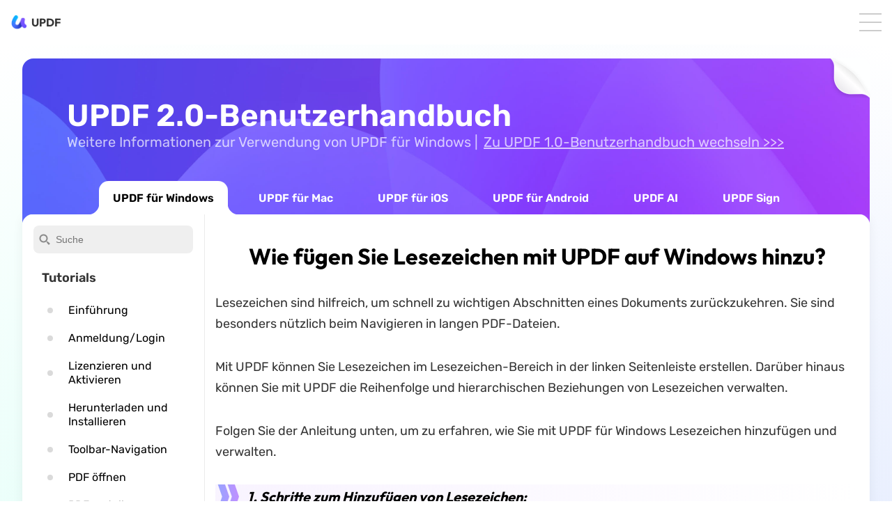

--- FILE ---
content_type: text/html; charset=UTF-8
request_url: https://updf.com/de/updf-windows-user-guide/add-bookmark/
body_size: 31741
content:
  <!DOCTYPE html>
<html lang="de" class="lang-de">
<head>
  <meta charset="UTF-8">
  <meta http-equiv="X-UA-Compatible" content="IE=edge">
  <meta name="viewport" content="width=device-width, initial-scale=1.0, maximum-scale=1.0, user-scalable=0" />
  
    <link rel="dns-prefetch" href="//www.googletagmanager.com">
  <link rel="dns-prefetch" href="//www.google-analytics.com">
  <link rel="dns-prefetch" href="//connect.facebook.net">
  <link rel="dns-prefetch" href="//www.facebook.com">
  <link rel="dns-prefetch" href="//www.clarity.ms">
  <link rel="dns-prefetch" href="//www.dwin1.com">
      <link rel="dns-prefetch" href="//accounts.updf.com">
    <link rel="dns-prefetch" href="//accounts-api.updf.com">
    <link rel="dns-prefetch" href="//checkout.updf.com">
    <link rel="dns-prefetch" href="//ai.updf.com">
    <link rel="dns-prefetch" href="//sign.updf.com">
    
      <link rel="preconnect" href="https://www.googletagmanager.com" crossorigin>
      <link rel="preload" href="https://updf.com/wp-content/themes/updf/js/functions.js?v=4.0.11&vv=0.1" as="script">
  <link rel="preload" href="https://updf.com/wp-content/themes/updf/js/jquery.min.js" as="script">
  <link rel="preload" href="https://updf.com/wp-content/themes/updf/js/jquery.cookie.min.js" as="script">
  <link rel="preload" href="https://updf.com/wp-content/themes/updf/js/base.js?v=4.0.11&vv=1.2" as="script">
  <link rel="preload" href="https://updf.com/wp-content/themes/updf/images/logo.png" as="image">
  
    
  <link rel="icon" href="https://updf.com/wp-content/themes/updf/images/logo-500.png?v=1" sizes="32x32" />
  <link rel="icon" href="https://updf.com/wp-content/themes/updf/images/logo-500.png?v=1" sizes="192x192" />
  <script src=" https://js.ptengine.jp/18a5tqfq_antiFlicker.js "></script>
  <script>
    var europeRegions = [
      'AT', 'BE', 'BG', 'CY', 'CZ', 'DE', 'DK', 'EE', 'ES', 'FI', 'FR', 'GR', 'HR', 'HU', 'IE', 'IS', 'IT', 'LI', 'LT', 'LU', 'LV', 'MT', 'NL', 'NO', 'PL', 'PT', 'RO', 'SE', 'SI', 'SK', 'CH', 'GB'
    ]
    window.dataLayer = window.dataLayer || [];
    function gtag() { dataLayer.push(arguments); }
    
    gtag('consent', 'default', {
      analytics_storage: 'denied',
      ad_storage: 'denied',
      ad_user_data: 'denied',
      ad_personalization: 'denied',
      // wait_for_update: 500, // if has CMP, wait 500ms for CMP to update
      region: europeRegions, // apply default to specific regions only
    });

      </script>
  <script>
  var abTestVer = '';
</script>

    <script src="https://updf.com/wp-content/themes/updf/js/functions.js?v=4.0.11&vv=0.1"></script>
  <script src="https://updf.com/wp-content/themes/updf/js/jquery.min.js"></script>
  <script src="https://updf.com/wp-content/themes/updf/js/jquery.cookie.min.js"></script>
  <script>
    var $ = jQuery
  </script>
  <script>
            localStorage.clear = function () {}
        var webReferrer = localStorage.getItem('webReferrer') || '';
        var utmSource = '';
        var subPid = ''
        var source = sessionStorage.getItem('source') || 'website_updf';
    var language = 'de-DE'
    var isSingle = 1;
    var isPage = 0;
    var isCategory = 0;
    var isHome = 0;
    var osName = 'OTHER'
    var envMode = 'prod'
        var checkoutHost = 'https://checkout.updf.com/';
        var channel = 'SEO-DE-AI';
        var urlLastPath = 'add-bookmark'
        var packageKey = ''
        var channelDownloadData = JSON.parse('{"media":{"win":"https:\/\/download.updf.com\/updf\/installer\/win\/mkt\/updf-9010400010-win-installer.exe","mac":"https:\/\/download.updf.com\/updf\/installer\/mac\/mkt\/updf-9110400010-mac-installer.zip","mac_m1":"https:\/\/download.superace.com\/package\/updf\/global\/mac\/mkt\/apple\/updf-50007_mac-full.dmg","mac_intel":"https:\/\/download.superace.com\/package\/updf\/global\/mac\/mkt\/intel\/updf-50007_mac-full.dmg"},"yt-a":{"win":"https:\/\/download.updf.com\/updf\/installer\/win\/mkt\/updf-9010400011-win-installer.exe","mac":"https:\/\/download.updf.com\/updf\/installer\/mac\/mkt\/updf-9110400011-mac-installer.zip","mac_m1":"https:\/\/download.superace.com\/package\/updf\/global\/mac\/mkt\/apple\/updf-50008_mac-full.dmg","mac_intel":"https:\/\/download.superace.com\/package\/updf\/global\/mac\/mkt\/intel\/updf-50008_mac-full.dmg"},"media-b":{"win":"https:\/\/download.updf.com\/updf\/installer\/win\/mkt\/updf-9010400012-win-installer.exe","mac":"https:\/\/download.updf.com\/updf\/installer\/mac\/mkt\/updf-9110400012-mac-installer.zip","mac_m1":"https:\/\/download.superace.com\/package\/updf\/global\/mac\/mkt\/apple\/updf-50009_mac-full.dmg","mac_intel":"https:\/\/download.superace.com\/package\/updf\/global\/mac\/mkt\/intel\/updf-50009_mac-full.dmg"},"offer-b":{"win":"https:\/\/download.updf.com\/updf\/installer\/win\/mkt\/updf-9010400013-win-installer.exe","mac":"https:\/\/download.updf.com\/updf\/installer\/mac\/mkt\/updf-9110400013-mac-installer.zip","mac_m1":"https:\/\/download.superace.com\/package\/updf\/global\/mac\/mkt\/apple\/updf-50010_mac-full.dmg","mac_intel":"https:\/\/download.superace.com\/package\/updf\/global\/mac\/mkt\/intel\/updf-50010_mac-full.dmg"},"yt-v":{"win":"https:\/\/download.updf.com\/updf\/installer\/win\/mkt\/updf-9010400014-win-installer.exe","mac":"https:\/\/download.updf.com\/updf\/installer\/mac\/mkt\/updf-9110400014-mac-installer.zip","mac_m1":"https:\/\/download.superace.com\/package\/updf\/global\/mac\/mkt\/apple\/updf-50011_mac-full.dmg","mac_intel":"https:\/\/download.superace.com\/package\/updf\/global\/mac\/mkt\/intel\/updf-50011_mac-full.dmg"},"media-v":{"win":"https:\/\/download.updf.com\/updf\/installer\/win\/mkt\/updf-9010400015-win-installer.exe","mac":"https:\/\/download.updf.com\/updf\/installer\/mac\/mkt\/updf-9110400015-mac-installer.zip","mac_m1":"https:\/\/download.superace.com\/package\/updf\/global\/mac\/mkt\/apple\/updf-50012_mac-full.dmg","mac_intel":"https:\/\/download.superace.com\/package\/updf\/global\/mac\/mkt\/intel\/updf-50012_mac-full.dmg"},"ppc":{"win":"https:\/\/download.updf.com\/updf\/installer\/win\/cpc\/updf-9010200000-win-installer.exe","mac":"https:\/\/download.updf.com\/updf\/installer\/mac\/cpc\/updf-9110200000-mac-installer.zip","mac_appstore":"https:\/\/apps.apple.com\/app\/apple-store\/id1619925971?pt=123650302&ct=googlead&mt=8","ios":"https:\/\/apps.apple.com\/app\/apple-store\/id1595826623?pt=123650302&ct=googlead&mt=8","android":"https:\/\/play.google.com\/store\/apps\/details?id=com.superace.updf&referrer=utm_source=googlead"},"google-page":{"win":"https:\/\/download.updf.com\/updf\/installer\/win\/cpc\/updf-9010200000-win-installer.exe","mac":"https:\/\/download.updf.com\/updf\/installer\/mac\/cpc\/updf-9110200000-mac-installer.zip","mac_appstore":"https:\/\/apps.apple.com\/app\/apple-store\/id1619925971?pt=123650302&ct=googlead&mt=8","ios":"https:\/\/apps.apple.com\/app\/apple-store\/id1595826623?pt=123650302&ct=googlead&mt=8","android":"https:\/\/play.google.com\/store\/apps\/details?id=com.superace.updf&referrer=utm_source=googlead"},"updf-lead-your-workplace-ppc":{"win":"https:\/\/download.updf.com\/updf\/installer\/win\/cpc\/updf-9010200000-win-installer.exe","mac":"https:\/\/download.updf.com\/updf\/installer\/mac\/cpc\/updf-9110200000-mac-installer.zip","mac_appstore":"https:\/\/apps.apple.com\/app\/apple-store\/id1619925971?pt=123650302&ct=googlead&mt=8","ios":"https:\/\/apps.apple.com\/app\/apple-store\/id1595826623?pt=123650302&ct=googlead&mt=8","android":"https:\/\/play.google.com\/store\/apps\/details?id=com.superace.updf&referrer=utm_source=googlead"},"updf-special-offer-ppc":{"win":"https:\/\/download.updf.com\/updf\/installer\/win\/cpc\/updf-9010200000-win-installer.exe","mac":"https:\/\/download.updf.com\/updf\/installer\/mac\/cpc\/updf-9110200000-mac-installer.zip","mac_appstore":"https:\/\/apps.apple.com\/app\/apple-store\/id1619925971?pt=123650302&ct=googlead&mt=8","ios":"https:\/\/apps.apple.com\/app\/apple-store\/id1595826623?pt=123650302&ct=googlead&mt=8","android":"https:\/\/play.google.com\/store\/apps\/details?id=com.superace.updf&referrer=utm_source=googlead"},"efficient-pdf-editor-ppc":{"win":"https:\/\/download.updf.com\/updf\/installer\/win\/cpc\/updf-9010200000-win-installer.exe","mac":"https:\/\/download.updf.com\/updf\/installer\/mac\/cpc\/updf-9110200000-mac-installer.zip","mac_appstore":"https:\/\/apps.apple.com\/app\/apple-store\/id1619925971?pt=123650302&ct=googlead&mt=8","ios":"https:\/\/apps.apple.com\/app\/apple-store\/id1595826623?pt=123650302&ct=googlead&mt=8","android":"https:\/\/play.google.com\/store\/apps\/details?id=com.superace.updf&referrer=utm_source%3Dgooglead"},"easy-to-use-pdf-editor-ppc":{"win":"https:\/\/download.updf.com\/updf\/installer\/win\/cpc\/updf-9010200000-win-installer.exe","mac":"https:\/\/download.updf.com\/updf\/installer\/mac\/cpc\/updf-9110200000-mac-installer.zip","mac_appstore":"https:\/\/apps.apple.com\/app\/apple-store\/id1619925971?pt=123650302&ct=googlead&mt=8","ios":"https:\/\/apps.apple.com\/app\/apple-store\/id1595826623?pt=123650302&ct=googlead&mt=8","android":"https:\/\/play.google.com\/store\/apps\/details?id=com.superace.updf&referrer=utm_source%3Dgooglead"},"business-ppc":{"win":"https:\/\/download.updf.com\/updf\/installer\/win\/cpc\/updf-9010200000-win-installer.exe","mac":"https:\/\/download.updf.com\/updf\/installer\/mac\/cpc\/updf-9110200000-mac-installer.zip","mac_appstore":"https:\/\/apps.apple.com\/app\/apple-store\/id1619925971?pt=123650302&ct=googlead&mt=8","ios":"https:\/\/apps.apple.com\/app\/apple-store\/id1595826623?pt=123650302&ct=googlead&mt=8","android":"https:\/\/play.google.com\/store\/apps\/details?id=com.superace.updf&referrer=utm_source%3Dgooglead"},"updf-special-offer-video-h":{"win":"https:\/\/download.updf.com\/updf\/installer\/win\/mkt\/updf-9010400016-win-installer.exe","mac":"https:\/\/download.updf.com\/updf\/installer\/mac\/mkt\/updf-9110400016-mac-installer.zip","mac_m1":"https:\/\/download.superace.com\/package\/updf\/global\/mac\/mkt\/apple\/updf-50022_mac-full.dmg","mac_intel":"https:\/\/download.superace.com\/package\/updf\/global\/mac\/mkt\/intel\/updf-50022_mac-full.dmg"},"updf-special-offer-media-h":{"win":"https:\/\/download.updf.com\/updf\/installer\/win\/mkt\/updf-9010400017-win-installer.exe","mac":"https:\/\/download.updf.com\/updf\/installer\/mac\/mkt\/updf-9110400017-mac-installer.zip","mac_m1":"https:\/\/download.superace.com\/package\/updf\/global\/mac\/mkt\/apple\/updf-50021_mac-full.dmg","mac_intel":"https:\/\/download.superace.com\/package\/updf\/global\/mac\/mkt\/intel\/updf-50021_mac-full.dmg"},"monica-updf":{"win":"https:\/\/download.updf.com\/updf\/installer\/win\/mkt\/updf-9010400017-win-installer.exe","mac":"https:\/\/download.updf.com\/updf\/installer\/mac\/mkt\/updf-9110400017-mac-installer.zip","mac_m1":"https:\/\/download.superace.com\/package\/updf\/global\/mac\/mkt\/apple\/updf-50021_mac-full.dmg","mac_intel":"https:\/\/download.superace.com\/package\/updf\/global\/mac\/mkt\/intel\/updf-50021_mac-full.dmg"},"discount-video-anton":{"win":"https:\/\/download.updf.com\/updf\/installer\/win\/mkt\/updf-9010400018-win-installer.exe","mac":"https:\/\/download.updf.com\/updf\/installer\/mac\/mkt\/updf-9110400018-mac-installer.zip","mac_m1":"https:\/\/download.superace.com\/package\/updf\/global\/mac\/mkt\/apple\/updf-50024_mac-full.dmg","mac_intel":"https:\/\/download.superace.com\/package\/updf\/global\/mac\/mkt\/intel\/updf-50024_mac-full.dmg"},"discount-media-anton":{"win":"https:\/\/download.updf.com\/updf\/installer\/win\/mkt\/updf-9010400019-win-installer.exe","mac":"https:\/\/download.updf.com\/updf\/installer\/mac\/mkt\/updf-9110400019-mac-installer.zip","mac_m1":"https:\/\/download.superace.com\/package\/updf\/global\/mac\/mkt\/apple\/updf-50023_mac-full.dmg","mac_intel":"https:\/\/download.superace.com\/package\/updf\/global\/mac\/mkt\/intel\/updf-50023_mac-full.dmg"},"updf-special-offer-youtube-s":{"win":"https:\/\/download.updf.com\/updf\/installer\/win\/mkt\/updf-9010400020-win-installer.exe","mac":"https:\/\/download.updf.com\/updf\/installer\/mac\/mkt\/updf-9110400020-mac-installer.zip","mac_m1":"https:\/\/download.superace.com\/package\/updf\/global\/mac\/mkt\/apple\/updf-50026_mac-full.dmg","mac_intel":"https:\/\/download.superace.com\/package\/updf\/global\/mac\/mkt\/intel\/updf-50026_mac-full.dmg"},"updf-special-offer-media-s":{"win":"https:\/\/download.updf.com\/updf\/installer\/win\/mkt\/updf-9010400021-win-installer.exe","mac":"https:\/\/download.updf.com\/updf\/installer\/mac\/mkt\/updf-9110400021-mac-installer.zip","mac_m1":"https:\/\/download.superace.com\/package\/updf\/global\/mac\/mkt\/apple\/updf-50025_mac-full.dmg","mac_intel":"https:\/\/download.superace.com\/package\/updf\/global\/mac\/mkt\/intel\/updf-50025_mac-full.dmg"},"updf-special-offer-media-s-2":{"win":"https:\/\/download.updf.com\/updf\/installer\/win\/mkt\/updf-9010400021-win-installer.exe","mac":"https:\/\/download.updf.com\/updf\/installer\/mac\/mkt\/updf-9110400021-mac-installer.zip","mac_m1":"https:\/\/download.superace.com\/package\/updf\/global\/mac\/mkt\/apple\/updf-50025_mac-full.dmg","mac_intel":"https:\/\/download.superace.com\/package\/updf\/global\/mac\/mkt\/intel\/updf-50025_mac-full.dmg"},"updf-special-offer-media-h-2":{"win":"https:\/\/download.updf.com\/updf\/installer\/win\/mkt\/updf-9010400017-win-installer.exe","mac":"https:\/\/download.updf.com\/updf\/installer\/mac\/mkt\/updf-9110400017-mac-installer.zip","mac_m1":"https:\/\/download.superace.com\/package\/updf\/global\/mac\/mkt\/apple\/updf-50021_mac-full.dmg","mac_intel":"https:\/\/download.superace.com\/package\/updf\/global\/mac\/mkt\/intel\/updf-50021_mac-full.dmg"},"overseapromotion":{"win":"https:\/\/download.updf.com\/updf\/installer\/win\/mkt\/updf-9010400035-win-installer.exe","mac":"https:\/\/download.updf.com\/updf\/installer\/mac\/mkt\/updf-9110400035-mac-installer.zip"},"updf-special-offer":{"win":"https:\/\/download.updf.com\/updf\/installer\/win\/mkt\/updf-9010400014-win-installer.exe","mac":"https:\/\/download.updf.com\/updf\/installer\/mac\/mkt\/updf-9110400014-mac-installer.zip","mac_m1":"https:\/\/download.superace.com\/package\/updf\/global\/mac\/mkt\/apple\/updf-50011_mac-full.dmg","mac_intel":"https:\/\/download.superace.com\/package\/updf\/global\/mac\/mkt\/intel\/updf-50011_mac-full.dmg"},"updf-special-offer-vicky-2":{"win":"https:\/\/download.updf.com\/updf\/installer\/win\/mkt\/updf-9010400014-win-installer.exe","mac":"https:\/\/download.updf.com\/updf\/installer\/mac\/mkt\/updf-9110400014-mac-installer.zip","mac_m1":"https:\/\/download.superace.com\/package\/updf\/global\/mac\/mkt\/apple\/updf-50011_mac-full.dmg","mac_intel":"https:\/\/download.superace.com\/package\/updf\/global\/mac\/mkt\/intel\/updf-50011_mac-full.dmg"},"updf-special-offer-in":{"win":"https:\/\/download.updf.com\/updf\/installer\/win\/mkt\/updf-9010400014-win-installer.exe","mac":"https:\/\/download.updf.com\/updf\/installer\/mac\/mkt\/updf-9110400014-mac-installer.zip","mac_m1":"https:\/\/download.superace.com\/package\/updf\/global\/mac\/mkt\/apple\/updf-50011_mac-full.dmg","mac_intel":"https:\/\/download.superace.com\/package\/updf\/global\/mac\/mkt\/intel\/updf-50011_mac-full.dmg"},"updf-special-offer-in-t":{"win":"https:\/\/download.updf.com\/updf\/installer\/win\/mkt\/updf-9010400035-win-installer.exe","mac":"https:\/\/download.updf.com\/updf\/installer\/mac\/mkt\/updf-9110400035-mac-installer.zip"},"updf-special-offer-in-s":{"win":"https:\/\/download.updf.com\/updf\/installer\/win\/mkt\/updf-9010400014-win-installer.exe","mac":"https:\/\/download.updf.com\/updf\/installer\/mac\/mkt\/updf-9110400014-mac-installer.zip","mac_m1":"https:\/\/download.superace.com\/package\/updf\/global\/mac\/mkt\/apple\/updf-50011_mac-full.dmg","mac_intel":"https:\/\/download.superace.com\/package\/updf\/global\/mac\/mkt\/intel\/updf-50011_mac-full.dmg"},"updf-special-offer-video-in-h":{"win":"https:\/\/download.updf.com\/updf\/installer\/win\/mkt\/updf-9010400016-win-installer.exe","mac":"https:\/\/download.updf.com\/updf\/installer\/mac\/mkt\/updf-9110400016-mac-installer.zip","mac_m1":"https:\/\/download.superace.com\/package\/updf\/global\/mac\/mkt\/apple\/updf-50022_mac-full.dmg","mac_intel":"https:\/\/download.superace.com\/package\/updf\/global\/mac\/mkt\/intel\/updf-50022_mac-full.dmg"},"updf-special-offer-media-in-h":{"win":"https:\/\/download.updf.com\/updf\/installer\/win\/mkt\/updf-9010400017-win-installer.exe","mac":"https:\/\/download.updf.com\/updf\/installer\/mac\/mkt\/updf-9110400017-mac-installer.zip","mac_m1":"https:\/\/download.superace.com\/package\/updf\/global\/mac\/mkt\/apple\/updf-50021_mac-full.dmg","mac_intel":"https:\/\/download.superace.com\/package\/updf\/global\/mac\/mkt\/intel\/updf-50021_mac-full.dmg"},"updf-special-offer-h-yt-es":{"win":"https:\/\/download.updf.com\/updf\/installer\/win\/mkt\/updf-9010400017-win-installer.exe","mac":"https:\/\/download.updf.com\/updf\/installer\/mac\/mkt\/updf-9110400017-mac-installer.zip","mac_m1":"https:\/\/download.superace.com\/package\/updf\/global\/mac\/mkt\/apple\/updf-50021_mac-full.dmg","mac_intel":"https:\/\/download.superace.com\/package\/updf\/global\/mac\/mkt\/intel\/updf-50021_mac-full.dmg"},"updf-special-offer-h-yt-br":{"win":"https:\/\/download.updf.com\/updf\/installer\/win\/mkt\/updf-9010400017-win-installer.exe","mac":"https:\/\/download.updf.com\/updf\/installer\/mac\/mkt\/updf-9110400017-mac-installer.zip","mac_m1":"https:\/\/download.superace.com\/package\/updf\/global\/mac\/mkt\/apple\/updf-50021_mac-full.dmg","mac_intel":"https:\/\/download.superace.com\/package\/updf\/global\/mac\/mkt\/intel\/updf-50021_mac-full.dmg"},"updf-special-offer-media-v":{"win":"https:\/\/download.updf.com\/updf\/installer\/win\/mkt\/updf-9010400015-win-installer.exe","mac":"https:\/\/download.updf.com\/updf\/installer\/mac\/mkt\/updf-9110400015-mac-installer.zip","mac_m1":"https:\/\/download.superace.com\/package\/updf\/global\/mac\/mkt\/apple\/updf-50012_mac-full.dmg","mac_intel":"https:\/\/download.superace.com\/package\/updf\/global\/mac\/mkt\/intel\/updf-50012_mac-full.dmg"},"updf-special-offer-media-t":{"win":"https:\/\/download.updf.com\/updf\/installer\/win\/mkt\/updf-9010400031-win-installer.exe","mac":"https:\/\/download.updf.com\/updf\/installer\/mac\/mkt\/updf-9110400031-mac-installer.zip"},"updf-special-offer-media-t-2":{"win":"https:\/\/download.updf.com\/updf\/installer\/win\/mkt\/updf-9010400035-win-installer.exe","mac":"https:\/\/download.updf.com\/updf\/installer\/mac\/mkt\/updf-9110400035-mac-installer.zip"},"updf-special-offer-youtube-t":{"win":"https:\/\/download.updf.com\/updf\/installer\/win\/mkt\/updf-9010400030-win-installer.exe","mac":"https:\/\/download.updf.com\/updf\/installer\/mac\/mkt\/updf-9110400030-mac-installer.zip"},"updf-special-offer-media":{"win":"https:\/\/download.updf.com\/updf\/installer\/win\/mkt\/updf-9010400010-win-installer.exe","mac":"https:\/\/download.updf.com\/updf\/installer\/mac\/mkt\/updf-9110400010-mac-installer.zip","mac_m1":"https:\/\/download.superace.com\/package\/updf\/global\/mac\/mkt\/apple\/updf-50007_mac-full.dmg","mac_intel":"https:\/\/download.superace.com\/package\/updf\/global\/mac\/mkt\/intel\/updf-50007_mac-full.dmg"},"updf-special-offer-2":{"win":"https:\/\/download.updf.com\/updf\/installer\/win\/mkt\/updf-9010400010-win-installer.exe","mac":"https:\/\/download.updf.com\/updf\/installer\/mac\/mkt\/updf-9110400010-mac-installer.zip","mac_m1":"https:\/\/download.superace.com\/package\/updf\/global\/mac\/mkt\/apple\/updf-50007_mac-full.dmg","mac_intel":"https:\/\/download.superace.com\/package\/updf\/global\/mac\/mkt\/intel\/updf-50007_mac-full.dmg"},"updf-special-offer-yt":{"win":"https:\/\/download.updf.com\/updf\/installer\/win\/mkt\/updf-9010400011-win-installer.exe","mac":"https:\/\/download.updf.com\/updf\/installer\/mac\/mkt\/updf-9110400011-mac-installer.zip","mac_m1":"https:\/\/download.superace.com\/package\/updf\/global\/mac\/mkt\/apple\/updf-50008_mac-full.dmg","mac_intel":"https:\/\/download.superace.com\/package\/updf\/global\/mac\/mkt\/intel\/updf-50008_mac-full.dmg"},"updf-special-offer-media-b":{"win":"https:\/\/download.updf.com\/updf\/installer\/win\/mkt\/updf-9010400012-win-installer.exe","mac":"https:\/\/download.updf.com\/updf\/installer\/mac\/mkt\/updf-9110400012-mac-installer.zip","mac_m1":"https:\/\/download.superace.com\/package\/updf\/global\/mac\/mkt\/apple\/updf-50009_mac-full.dmg","mac_intel":"https:\/\/download.superace.com\/package\/updf\/global\/mac\/mkt\/intel\/updf-50009_mac-full.dmg"},"updf-special-offer-b":{"win":"https:\/\/download.updf.com\/updf\/installer\/win\/mkt\/updf-9010400013-win-installer.exe","mac":"https:\/\/download.updf.com\/updf\/installer\/mac\/mkt\/updf-9110400013-mac-installer.zip","mac_m1":"https:\/\/download.superace.com\/package\/updf\/global\/mac\/mkt\/apple\/updf-50010_mac-full.dmg","mac_intel":"https:\/\/download.superace.com\/package\/updf\/global\/mac\/mkt\/intel\/updf-50010_mac-full.dmg"},"updf-makes-your-pdf-sparkle-ppc":{"win":"https:\/\/download.updf.com\/updf\/installer\/win\/cpc\/updf-9010200000-win-installer.exe","mac":"https:\/\/download.updf.com\/updf\/installer\/mac\/cpc\/updf-9110200000-mac-installer.zip","mac_m1":"https:\/\/download.superace.com\/package\/updf\/global\/cpc\/seo\/apple\/updf-50048_mac-full.dmg","mac_intel":"https:\/\/download.superace.com\/package\/updf\/global\/cpc\/seo\/intel\/updf-50048_mac-full.dmg"},"updf-simplify-your-workflow-ppc":{"win":"https:\/\/download.updf.com\/updf\/installer\/win\/cpc\/updf-9010200000-win-installer.exe","mac":"https:\/\/download.updf.com\/updf\/installer\/mac\/cpc\/updf-9110200000-mac-installer.zip","mac_m1":"https:\/\/download.superace.com\/package\/updf\/global\/cpc\/seo\/apple\/updf-50048_mac-full.dmg","mac_intel":"https:\/\/download.superace.com\/package\/updf\/global\/cpc\/seo\/intel\/updf-50048_mac-full.dmg"},"updf-ai-ppc":{"win":"https:\/\/download.updf.com\/updf\/installer\/win\/cpc\/updf-9010200000-win-installer.exe","mac":"https:\/\/download.updf.com\/updf\/installer\/mac\/cpc\/updf-9110200000-mac-installer.zip","mac_m1":"https:\/\/download.superace.com\/package\/updf\/global\/cpc\/seo\/apple\/updf-50048_mac-full.dmg","mac_intel":"https:\/\/download.superace.com\/package\/updf\/global\/cpc\/seo\/intel\/updf-50048_mac-full.dmg"},"updf-special-offer-plus":{"win":"https:\/\/download.updf.com\/updf\/installer\/win\/mkt\/updf-9010400022-win-installer.exe","mac":"https:\/\/download.updf.com\/updf\/installer\/mac\/mkt\/updf-9110400022-mac-installer.zip","mac_m1":"https:\/\/download.superace.com\/package\/updf\/global\/mac\/mkt\/apple\/updf-50028_mac-full.dmg","mac_intel":"https:\/\/download.superace.com\/package\/updf\/global\/mac\/mkt\/intel\/updf-50028_mac-full.dmg"},"updf-special-offer-media-plus":{"win":"https:\/\/download.updf.com\/updf\/installer\/win\/mkt\/updf-9010400023-win-installer.exe","mac":"https:\/\/download.updf.com\/updf\/installer\/mac\/mkt\/updf-9110400023-mac-installer.zip","mac_m1":"https:\/\/download.superace.com\/package\/updf\/global\/mac\/mkt\/apple\/updf-50027_mac-full.dmg","mac_intel":"https:\/\/download.superace.com\/package\/updf\/global\/mac\/mkt\/intel\/updf-50027_mac-full.dmg"},"updf-special-offer-rita":{"win":"https:\/\/download.updf.com\/updf\/installer\/win\/mkt\/updf-9010400018-win-installer.exe","mac":"https:\/\/download.updf.com\/updf\/installer\/mac\/mkt\/updf-9110400018-mac-installer.zip","mac_m1":"https:\/\/download.superace.com\/package\/updf\/global\/mac\/mkt\/apple\/updf-50024_mac-full.dmg","mac_intel":"https:\/\/download.superace.com\/package\/updf\/global\/mac\/mkt\/intel\/updf-50024_mac-full.dmg"},"updf-special-offer-media-rita":{"win":"https:\/\/download.updf.com\/updf\/installer\/win\/mkt\/updf-9010400019-win-installer.exe","mac":"https:\/\/download.updf.com\/updf\/installer\/mac\/mkt\/updf-9110400019-mac-installer.zip","mac_m1":"https:\/\/download.superace.com\/package\/updf\/global\/mac\/mkt\/apple\/updf-50023_mac-full.dmg","mac_intel":"https:\/\/download.superace.com\/package\/updf\/global\/mac\/mkt\/intel\/updf-50023_mac-full.dmg"},"updf-special-offer-media-j":{"win":"https:\/\/download.updf.com\/updf\/installer\/win\/mkt\/updf-9010400025-win-installer.exe","mac":"https:\/\/download.updf.com\/updf\/installer\/mac\/mkt\/updf-9110400025-mac-installer.zip","mac_m1":"https:\/\/download.superace.com\/package\/updf\/global\/mac\/mkt\/apple\/updf-50029_mac-full.dmg","mac_intel":"https:\/\/download.superace.com\/package\/updf\/global\/mac\/mkt\/intel\/updf-50029_mac-full.dmg"},"updf-special-offer-youtube-j":{"win":"https:\/\/download.updf.com\/updf\/installer\/win\/mkt\/updf-9010400024-win-installer.exe","mac":"https:\/\/download.updf.com\/updf\/installer\/mac\/mkt\/updf-9110400024-mac-installer.zip","mac_m1":"https:\/\/download.superace.com\/package\/updf\/global\/mac\/mkt\/apple\/updf-50030_mac-full.dmg","mac_intel":"https:\/\/download.superace.com\/package\/updf\/global\/mac\/mkt\/intel\/updf-50030_mac-full.dmg"},"updf-special-offer-media-eve":{"win":"https:\/\/download.updf.com\/updf\/installer\/win\/mkt\/updf-9010400027-win-installer.exe","mac":"https:\/\/download.updf.com\/updf\/installer\/mac\/mkt\/updf-9110400027-mac-installer.zip","mac_m1":"https:\/\/download.superace.com\/package\/updf\/global\/mac\/mkt\/apple\/updf-50031_mac-full.dmg","mac_intel":"https:\/\/download.superace.com\/package\/updf\/global\/mac\/mkt\/intel\/updf-50031_mac-full.dmg"},"updf-special-offer-video-eve":{"win":"https:\/\/download.updf.com\/updf\/installer\/win\/mkt\/updf-9010400026-win-installer.exe","mac":"https:\/\/download.updf.com\/updf\/installer\/mac\/mkt\/updf-9110400026-mac-installer.zip","mac_m1":"https:\/\/download.superace.com\/package\/updf\/global\/mac\/mkt\/apple\/updf-50032_mac-full.dmg","mac_intel":"https:\/\/download.superace.com\/package\/updf\/global\/mac\/mkt\/intel\/updf-50032_mac-full.dmg"},"updf-special-offer-media-w":{"win":"https:\/\/download.updf.com\/updf\/installer\/win\/mkt\/updf-9010400028-win-installer.exe","mac":"https:\/\/download.updf.com\/updf\/installer\/mac\/mkt\/updf-9110400028-mac-installer.zip","mac_m1":"https:\/\/download.superace.com\/package\/updf\/global\/mac\/mkt\/apple\/updf-50034_mac-full.dmg","mac_intel":"https:\/\/download.superace.com\/package\/updf\/global\/mac\/mkt\/intel\/updf-50034_mac-full.dmg"},"updf-special-offer-youtube-w":{"win":"https:\/\/download.updf.com\/updf\/installer\/win\/mkt\/updf-9010400029-win-installer.exe","mac":"https:\/\/download.updf.com\/updf\/installer\/mac\/mkt\/updf-9110400029-mac-installer.zip","mac_m1":"https:\/\/download.superace.com\/package\/updf\/global\/mac\/mkt\/apple\/updf-50033_mac-full.dmg","mac_intel":"https:\/\/download.superace.com\/package\/updf\/global\/mac\/mkt\/intel\/updf-50033_mac-full.dmg"},"tw-L":{"win":"https:\/\/download.updf.com\/updf\/installer\/win\/web\/updf-9010100008-win-installer.exe","mac":"https:\/\/download.updf.com\/updf\/installer\/mac\/web\/updf-9110100008-mac-installer.zip"},"hk-L":{"win":"https:\/\/download.updf.com\/updf\/installer\/win\/mkt\/updf-9010400032-win-installer.exe","mac":"https:\/\/download.updf.com\/updf\/installer\/mac\/mkt\/updf-9110400032-mac-installer.zip"},"updf-special-offer-media-rhonda":{"win":"https:\/\/download.updf.com\/updf\/installer\/win\/mkt\/updf-9010400019-win-installer.exe","mac":"https:\/\/download.updf.com\/updf\/installer\/mac\/mkt\/updf-9110400019-mac-installer.zip"},"updf-special-offer-youtube-rhonda":{"win":"https:\/\/download.updf.com\/updf\/installer\/win\/mkt\/updf-9010400018-win-installer.exe","mac":"https:\/\/download.updf.com\/updf\/installer\/mac\/mkt\/updf-9110400018-mac-installer.zip"},"updf-special-offer-youtube-rhonda-2":{"win":"https:\/\/download.updf.com\/updf\/installer\/win\/mkt\/updf-9010400018-win-installer.exe","mac":"https:\/\/download.updf.com\/updf\/installer\/mac\/mkt\/updf-9110400018-mac-installer.zip"},"updf-special-offer-rhonda-es":{"win":"https:\/\/download.updf.com\/updf\/installer\/win\/mkt\/updf-9010400019-win-installer.exe","mac":"https:\/\/download.updf.com\/updf\/installer\/mac\/mkt\/updf-9110400019-mac-installer.zip"},"updf-special-offer-rhonda-br":{"win":"https:\/\/download.updf.com\/updf\/installer\/win\/mkt\/updf-9010400019-win-installer.exe","mac":"https:\/\/download.updf.com\/updf\/installer\/mac\/mkt\/updf-9110400019-mac-installer.zip"},"updf-special-offer-rhonda-in":{"win":"https:\/\/download.updf.com\/updf\/installer\/win\/mkt\/updf-9010400019-win-installer.exe","mac":"https:\/\/download.updf.com\/updf\/installer\/mac\/mkt\/updf-9110400019-mac-installer.zip"},"compress-pdfs-ppc":{"win":"https:\/\/download.updf.com\/updf\/installer\/win\/cpc\/updf-9010200000-win-installer.exe","mac":"https:\/\/download.updf.com\/updf\/installer\/mac\/cpc\/updf-9110200000-mac-installer.zip"},"batch-pdfs-ppc":{"win":"https:\/\/download.updf.com\/updf\/installer\/win\/cpc\/updf-9010200000-win-installer.exe","mac":"https:\/\/download.updf.com\/updf\/installer\/mac\/cpc\/updf-9110200000-mac-installer.zip"},"fill-and-sign-pdf-ppc":{"win":"https:\/\/download.updf.com\/updf\/installer\/win\/cpc\/updf-9010200000-win-installer.exe","mac":"https:\/\/download.updf.com\/updf\/installer\/mac\/cpc\/updf-9110200000-mac-installer.zip"},"education-ppc":{"win":"https:\/\/download.updf.com\/updf\/installer\/win\/cpc\/updf-9010200000-win-installer.exe","mac":"https:\/\/download.updf.com\/updf\/installer\/mac\/cpc\/updf-9110200000-mac-installer.zip"},"updf-special-offer-youtube-xuexue":{"win":"https:\/\/download.updf.com\/updf\/installer\/win\/mkt\/updf-9010400036-win-installer.exe","mac":"https:\/\/download.updf.com\/updf\/installer\/mac\/mkt\/updf-9110400036-mac-installer.zip"},"updf-special-offer-media-xuexue":{"win":"https:\/\/download.updf.com\/updf\/installer\/win\/mkt\/updf-9010400035-win-installer.exe","mac":"https:\/\/download.updf.com\/updf\/installer\/mac\/mkt\/updf-9110400035-mac-installer.zip"},"updf-special-offer-youtube-sabah":{"win":"https:\/\/download.updf.com\/updf\/installer\/win\/mkt\/updf-9010400034-win-installer.exe","mac":"https:\/\/download.updf.com\/updf\/installer\/mac\/mkt\/updf-9110400034-mac-installer.zip"},"updf-special-offer-media-sabah":{"win":"https:\/\/download.updf.com\/updf\/installer\/win\/mkt\/updf-9010400033-win-installer.exe","mac":"https:\/\/download.updf.com\/updf\/installer\/mac\/mkt\/updf-9110400033-mac-installer.zip"},"edit-pdf-with-ease-ppc":{"win":"https:\/\/download.updf.com\/updf\/installer\/win\/cpc\/updf-9010200000-win-installer.exe","mac":"https:\/\/download.updf.com\/updf\/installer\/mac\/cpc\/updf-9110200000-mac-installer.zip"},"free-download-the-best-pdf-editor":{"win":"https:\/\/download.updf.com\/updf\/installer\/win\/cpc\/updf-9010200000-win-installer.exe","mac":"https:\/\/download.updf.com\/updf\/installer\/mac\/cpc\/updf-9110200000-mac-installer.zip","mac_appstore":"https:\/\/apps.apple.com\/app\/apple-store\/id1619925971?pt=123650302&ct=googlead&mt=8","ios":"https:\/\/apps.apple.com\/app\/apple-store\/id1595826623?pt=123650302&ct=googlead&mt=8","android":"https:\/\/play.google.com\/store\/apps\/details?id=com.superace.updf&referrer=utm_source=googlead"},"the-best-pdf-editor-for-windows-ppc":{"win":"https:\/\/download.updf.com\/updf\/installer\/win\/cpc\/updf-9010200000-win-installer.exe","mac":"https:\/\/download.updf.com\/updf\/installer\/mac\/cpc\/updf-9110200000-mac-installer.zip","mac_appstore":"https:\/\/apps.apple.com\/app\/apple-store\/id1619925971?pt=123650302&ct=googlead&mt=8","ios":"https:\/\/apps.apple.com\/app\/apple-store\/id1595826623?pt=123650302&ct=googlead&mt=8","android":"https:\/\/play.google.com\/store\/apps\/details?id=com.superace.updf&referrer=utm_source=googlead"},"the-all-in-one-pdf-editor-for-mac-ppc":{"win":"https:\/\/download.updf.com\/updf\/installer\/win\/cpc\/updf-9010200000-win-installer.exe","mac":"https:\/\/download.updf.com\/updf\/installer\/mac\/cpc\/updf-9110200000-mac-installer.zip","mac_appstore":"https:\/\/apps.apple.com\/app\/apple-store\/id1619925971?pt=123650302&ct=googlead&mt=8","ios":"https:\/\/apps.apple.com\/app\/apple-store\/id1595826623?pt=123650302&ct=googlead&mt=8","android":"https:\/\/play.google.com\/store\/apps\/details?id=com.superace.updf&referrer=utm_source=googlead"},"download-updf-for-mac-ppc":{"win":"https:\/\/download.updf.com\/updf\/installer\/win\/cpc\/updf-9010200000-win-installer.exe","mac":"https:\/\/download.updf.com\/updf\/installer\/mac\/cpc\/updf-9110200000-mac-installer.zip","mac_appstore":"https:\/\/apps.apple.com\/app\/apple-store\/id1619925971?pt=123650302&ct=googlead&mt=8","ios":"https:\/\/apps.apple.com\/app\/apple-store\/id1595826623?pt=123650302&ct=googlead&mt=8","android":"https:\/\/play.google.com\/store\/apps\/details?id=com.superace.updf&referrer=utm_source=googlead"},"updf-special-offer-youtube-yussi":{"win":"https:\/\/download.updf.com\/updf\/installer\/win\/mkt\/updf-9010400041-win-installer.exe","mac":"https:\/\/download.updf.com\/updf\/installer\/mac\/mkt\/updf-9110400041-mac-installer.zip"},"updf-special-offer-media-yussi":{"win":"https:\/\/download.updf.com\/updf\/installer\/win\/mkt\/updf-9010400040-win-installer.exe","mac":"https:\/\/download.updf.com\/updf\/installer\/mac\/mkt\/updf-9110400040-mac-installer.zip"},"updf-special-offer-yussi-2":{"win":"https:\/\/download.updf.com\/updf\/installer\/win\/mkt\/updf-9010400040-win-installer.exe","mac":"https:\/\/download.updf.com\/updf\/installer\/mac\/mkt\/updf-9110400040-mac-installer.zip"},"updf-special-offer-in-yussi":{"win":"https:\/\/download.updf.com\/updf\/installer\/win\/mkt\/updf-9010400040-win-installer.exe","mac":"https:\/\/download.updf.com\/updf\/installer\/mac\/mkt\/updf-9110400040-mac-installer.zip"},"updf-special-offer-social":{"win":"https:\/\/download.updf.com\/updf\/installer\/win\/mkt\/updf-9010400040-win-installer.exe","mac":"https:\/\/download.updf.com\/updf\/installer\/mac\/mkt\/updf-9110400040-mac-installer.zip"},"updf-special-offer-youtube-carol":{"win":"https:\/\/download.updf.com\/updf\/installer\/win\/mkt\/updf-9010400043-win-installer.exe","mac":"https:\/\/download.updf.com\/updf\/installer\/mac\/mkt\/updf-9110400043-mac-installer.zip"},"updf-special-offer-media-carol":{"win":"https:\/\/download.updf.com\/updf\/installer\/win\/mkt\/updf-9010400042-win-installer.exe","mac":"https:\/\/download.updf.com\/updf\/installer\/mac\/mkt\/updf-9110400042-mac-installer.zip"},"updf-special-offer-carol-2":{"win":"https:\/\/download.updf.com\/updf\/installer\/win\/mkt\/updf-9010400042-win-installer.exe","mac":"https:\/\/download.updf.com\/updf\/installer\/mac\/mkt\/updf-9110400042-mac-installer.zip"},"updf-special-offer-in-carol":{"win":"https:\/\/download.updf.com\/updf\/installer\/win\/mkt\/updf-9010400042-win-installer.exe","mac":"https:\/\/download.updf.com\/updf\/installer\/mac\/mkt\/updf-9110400042-mac-installer.zip"},"meiti":{"win":"https:\/\/download.updf.com\/updf\/installer\/win\/mkt\/updf-9010400039-win-installer.exe","mac":"https:\/\/download.updf.com\/updf\/installer\/mac\/mkt\/updf-9110400039-mac-installer.zip"},"edit-pdf-documents-like-pro-ppc":{"win":"https:\/\/download.updf.com\/updf\/installer\/win\/cpc\/updf-9010200000-win-installer.exe","mac":"https:\/\/download.updf.com\/updf\/installer\/mac\/cpc\/updf-9110200000-mac-installer.zip","mac_appstore":"https:\/\/apps.apple.com\/app\/apple-store\/id1619925971?pt=123650302&ct=googlead&mt=8","ios":"https:\/\/apps.apple.com\/app\/apple-store\/id1595826623?pt=123650302&ct=googlead&mt=8","android":"https:\/\/play.google.com\/store\/apps\/details?id=com.superace.updf&referrer=utm_source=googlead"},"updf-2nd-anniversary-ppc":{"win":"https:\/\/download.updf.com\/updf\/installer\/win\/cpc\/updf-9010200000-win-installer.exe","mac":"https:\/\/download.updf.com\/updf\/installer\/mac\/cpc\/updf-9110200000-mac-installer.zip","mac_appstore":"https:\/\/apps.apple.com\/app\/apple-store\/id1619925971?pt=123650302&ct=googlead&mt=8","ios":"https:\/\/apps.apple.com\/app\/apple-store\/id1595826623?pt=123650302&ct=googlead&mt=8","android":"https:\/\/play.google.com\/store\/apps\/details?id=com.superace.updf&referrer=utm_source%3Dgooglead"},"convert-pdfs-ppc":{"win":"https:\/\/download.updf.com\/updf\/installer\/win\/cpc\/updf-9010200000-win-installer.exe","mac":"https:\/\/download.updf.com\/updf\/installer\/mac\/cpc\/updf-9110200000-mac-installer.zip","mac_appstore":"https:\/\/apps.apple.com\/app\/apple-store\/id1619925971?pt=123650302&ct=googlead&mt=8","ios":"https:\/\/apps.apple.com\/app\/apple-store\/id1595826623?pt=123650302&ct=googlead&mt=8","android":"https:\/\/play.google.com\/store\/apps\/details?id=com.superace.updf&referrer=utm_source%3Dgooglead"},"the-best-ocr-function-ppc":{"win":"https:\/\/download.updf.com\/updf\/installer\/win\/cpc\/updf-9010200000-win-installer.exe","mac":"https:\/\/download.updf.com\/updf\/installer\/mac\/cpc\/updf-9110200000-mac-installer.zip","mac_appstore":"https:\/\/apps.apple.com\/app\/apple-store\/id1619925971?pt=123650302&ct=googlead&mt=8","ios":"https:\/\/apps.apple.com\/app\/apple-store\/id1595826623?pt=123650302&ct=googlead&mt=8","android":"https:\/\/play.google.com\/store\/apps\/details?id=com.superace.updf&referrer=utm_source%3Dgooglead"},"organize-pdfs-with-ease-ppc":{"win":"https:\/\/download.updf.com\/updf\/installer\/win\/cpc\/updf-9010200000-win-installer.exe","mac":"https:\/\/download.updf.com\/updf\/installer\/mac\/cpc\/updf-9110200000-mac-installer.zip","mac_appstore":"https:\/\/apps.apple.com\/app\/apple-store\/id1619925971?pt=123650302&ct=googlead&mt=8","ios":"https:\/\/apps.apple.com\/app\/apple-store\/id1595826623?pt=123650302&ct=googlead&mt=8","android":"https:\/\/play.google.com\/store\/apps\/details?id=com.superace.updf&referrer=utm_source%3Dgooglead"},"compress-pdfs-effortlessly-ppc":{"win":"https:\/\/download.updf.com\/updf\/installer\/win\/cpc\/updf-9010200000-win-installer.exe","mac":"https:\/\/download.updf.com\/updf\/installer\/mac\/cpc\/updf-9110200000-mac-installer.zip","mac_appstore":"https:\/\/apps.apple.com\/app\/apple-store\/id1619925971?pt=123650302&ct=googlead&mt=8","ios":"https:\/\/apps.apple.com\/app\/apple-store\/id1595826623?pt=123650302&ct=googlead&mt=8","android":"https:\/\/play.google.com\/store\/apps\/details?id=com.superace.updf&referrer=utm_source%3Dgooglead"},"easy-to-annotate-pdf-ppc":{"win":"https:\/\/download.updf.com\/updf\/installer\/win\/cpc\/updf-9010200000-win-installer.exe","mac":"https:\/\/download.updf.com\/updf\/installer\/mac\/cpc\/updf-9110200000-mac-installer.zip","mac_appstore":"https:\/\/apps.apple.com\/app\/apple-store\/id1619925971?pt=123650302&ct=googlead&mt=8","ios":"https:\/\/apps.apple.com\/app\/apple-store\/id1595826623?pt=123650302&ct=googlead&mt=8","android":"https:\/\/play.google.com\/store\/apps\/details?id=com.superace.updf&referrer=utm_source%3Dgooglead"},"edit-pdf-effortlessly-ppc":{"win":"https:\/\/download.updf.com\/updf\/installer\/win\/cpc\/updf-9010200000-win-installer.exe","mac":"https:\/\/download.updf.com\/updf\/installer\/mac\/cpc\/updf-9110200000-mac-installer.zip","mac_appstore":"https:\/\/apps.apple.com\/app\/apple-store\/id1619925971?pt=123650302&ct=googlead&mt=8","ios":"https:\/\/apps.apple.com\/app\/apple-store\/id1595826623?pt=123650302&ct=googlead&mt=8","android":"https:\/\/play.google.com\/store\/apps\/details?id=com.superace.updf&referrer=utm_source%3Dgooglead"},"updf-sales-promotion":{"win":"https:\/\/download.updf.com\/updf\/installer\/win\/mkt\/updf-9010400035-win-installer.exe","mac":"https:\/\/download.updf.com\/updf\/installer\/mac\/mkt\/updf-9110400035-mac-installer.zip"},"the-best-ai-assistant-ppc":{"win":"https:\/\/download.updf.com\/updf\/installer\/win\/cpc\/updf-9010200000-win-installer.exe","mac":"https:\/\/download.updf.com\/updf\/installer\/mac\/cpc\/updf-9110200000-mac-installer.zip","mac_appstore":"https:\/\/apps.apple.com\/app\/apple-store\/id1619925971?pt=123650302&ct=googlead&mt=8","ios":"https:\/\/apps.apple.com\/app\/apple-store\/id1595826623?pt=123650302&ct=googlead&mt=8","android":"https:\/\/play.google.com\/store\/apps\/details?id=com.superace.updf&referrer=utm_source%3Dgooglead"},"ai-pdf-editor-for-smart-studies-ppc":{"win":"https:\/\/download.updf.com\/updf\/installer\/win\/cpc\/updf-9010200000-win-installer.exe","mac":"https:\/\/download.updf.com\/updf\/installer\/mac\/cpc\/updf-9110200000-mac-installer.zip","mac_appstore":"https:\/\/apps.apple.com\/app\/apple-store\/id1619925971?pt=123650302&ct=googlead&mt=8","ios":"https:\/\/apps.apple.com\/app\/apple-store\/id1595826623?pt=123650302&ct=googlead&mt=8","android":"https:\/\/play.google.com\/store\/apps\/details?id=com.superace.updf&referrer=utm_source%3Dgooglead"},"special-promotion-for-everyone-ppc":{"win":"https:\/\/download.updf.com\/updf\/installer\/win\/cpc\/updf-9010200000-win-installer.exe","mac":"https:\/\/download.updf.com\/updf\/installer\/mac\/cpc\/updf-9110200000-mac-installer.zip","mac_appstore":"https:\/\/apps.apple.com\/app\/apple-store\/id1619925971?pt=123650302&ct=googlead&mt=8","ios":"https:\/\/apps.apple.com\/app\/apple-store\/id1595826623?pt=123650302&ct=googlead&mt=8","android":"https:\/\/play.google.com\/store\/apps\/details?id=com.superace.updf&referrer=utm_source%3Dgooglead"},"an-advanced-ai-pdf-editor-ppc":{"win":"https:\/\/download.updf.com\/updf\/installer\/win\/cpc\/updf-9010200000-win-installer.exe","mac":"https:\/\/download.updf.com\/updf\/installer\/mac\/cpc\/updf-9110200000-mac-installer.zip","mac_appstore":"https:\/\/apps.apple.com\/app\/apple-store\/id1619925971?pt=123650302&ct=googlead&mt=8","ios":"https:\/\/apps.apple.com\/app\/apple-store\/id1595826623?pt=123650302&ct=googlead&mt=8","android":"https:\/\/play.google.com\/store\/apps\/details?id=com.superace.updf&referrer=utm_source%3Dgooglead"},"an-advanced-pdf-editor-for-windows-ppc":{"win":"https:\/\/download.updf.com\/updf\/installer\/win\/cpc\/updf-9010200000-win-installer.exe","mac":"https:\/\/download.updf.com\/updf\/installer\/mac\/cpc\/updf-9110200000-mac-installer.zip","mac_appstore":"https:\/\/apps.apple.com\/app\/apple-store\/id1619925971?pt=123650302&ct=googlead&mt=8","ios":"https:\/\/apps.apple.com\/app\/apple-store\/id1595826623?pt=123650302&ct=googlead&mt=8","android":"https:\/\/play.google.com\/store\/apps\/details?id=com.superace.updf&referrer=utm_source%3Dgooglead"},"an-advanced-pdf-editor-for-mac-ppc":{"win":"https:\/\/download.updf.com\/updf\/installer\/win\/cpc\/updf-9010200000-win-installer.exe","mac":"https:\/\/download.updf.com\/updf\/installer\/mac\/cpc\/updf-9110200000-mac-installer.zip","mac_appstore":"https:\/\/apps.apple.com\/app\/apple-store\/id1619925971?pt=123650302&ct=googlead&mt=8","ios":"https:\/\/apps.apple.com\/app\/apple-store\/id1595826623?pt=123650302&ct=googlead&mt=8","android":"https:\/\/play.google.com\/store\/apps\/details?id=com.superace.updf&referrer=utm_source%3Dgooglead"},"an-advanced-ai-assistant-ppc":{"win":"https:\/\/download.updf.com\/updf\/installer\/win\/cpc\/updf-9010200000-win-installer.exe","mac":"https:\/\/download.updf.com\/updf\/installer\/mac\/cpc\/updf-9110200000-mac-installer.zip","mac_appstore":"https:\/\/apps.apple.com\/app\/apple-store\/id1619925971?pt=123650302&ct=googlead&mt=8","ios":"https:\/\/apps.apple.com\/app\/apple-store\/id1595826623?pt=123650302&ct=googlead&mt=8","android":"https:\/\/play.google.com\/store\/apps\/details?id=com.superace.updf&referrer=utm_source%3Dgooglead"},"updf-official-coupon-ppc":{"win":"https:\/\/download.updf.com\/updf\/installer\/win\/cpc\/updf-9010200000-win-installer.exe","mac":"https:\/\/download.updf.com\/updf\/installer\/mac\/cpc\/updf-9110200000-mac-installer.zip","mac_appstore":"https:\/\/apps.apple.com\/app\/apple-store\/id1619925971?pt=123650302&ct=googlead&mt=8","ios":"https:\/\/apps.apple.com\/app\/apple-store\/id1595826623?pt=123650302&ct=googlead&mt=8","android":"https:\/\/play.google.com\/store\/apps\/details?id=com.superace.updf&referrer=utm_source%3Dgooglead"},"enterprise-plan-ppc":{"win":"https:\/\/download.updf.com\/updf\/installer\/win\/cpc\/updf-9010200000-win-installer.exe","mac":"https:\/\/download.updf.com\/updf\/installer\/mac\/cpc\/updf-9110200000-mac-installer.zip","mac_appstore":"https:\/\/apps.apple.com\/app\/apple-store\/id1619925971?pt=123650302&ct=googlead&mt=8","ios":"https:\/\/apps.apple.com\/app\/apple-store\/id1595826623?pt=123650302&ct=googlead&mt=8","android":"https:\/\/play.google.com\/store\/apps\/details?id=com.superace.updf&referrer=utm_source%3Dgooglead"},"pdf-sale":{"win":"https:\/\/download.updf.com\/updf\/installer\/win\/mkt\/updf-9010400037-win-installer.exe","mac":"https:\/\/download.updf.com\/updf\/installer\/mac\/mkt\/updf-9110400037-mac-installer.zip"},"pdf-sale-lc":{"win":"https:\/\/download.updf.com\/updf\/installer\/win\/mkt\/updf-9010400037-win-installer.exe","mac":"https:\/\/download.updf.com\/updf\/installer\/mac\/mkt\/updf-9110400037-mac-installer.zip"},"pdf-sale-honey":{"win":"https:\/\/download.updf.com\/updf\/installer\/win\/mkt\/updf-9010400037-win-installer.exe","mac":"https:\/\/download.updf.com\/updf\/installer\/mac\/mkt\/updf-9110400037-mac-installer.zip"},"pdf-sale-anycodes":{"win":"https:\/\/download.updf.com\/updf\/installer\/win\/mkt\/updf-9010400037-win-installer.exe","mac":"https:\/\/download.updf.com\/updf\/installer\/mac\/mkt\/updf-9110400037-mac-installer.zip"},"ppc-brand":{"win":"https:\/\/download.updf.com\/updf\/installer\/win\/cpc\/updf-9010200001-win-installer.exe","mac":"https:\/\/download.updf.com\/updf\/installer\/mac\/cpc\/updf-9110200001-mac-installer.zip"},"ppc-brand-2":{"win":"https:\/\/download.updf.com\/updf\/installer\/win\/cpc\/updf-9010200001-win-installer.exe","mac":"https:\/\/download.updf.com\/updf\/installer\/mac\/cpc\/updf-9110200001-mac-installer.zip"}}')
    var currency = 'EUR';
    // All category data in js
    var commonData = JSON.parse('{"news-de":{"id":140833,"title":"Nachricht","slug":"news-de","url":"\/de\/news\/","parent":133210,"children":[]},"annotate-pdf-de":{"id":133254,"title":"PDF beschriften","slug":"annotate-pdf-de","url":"\/de\/annotate-pdf\/blog\/","parent":133210,"children":[]},"convert-pdf-de":{"id":133213,"title":"PDF umwandeln","slug":"convert-pdf-de","url":"\/de\/convert-pdf\/blog\/","parent":133210,"children":[]},"edit-pdf-de":{"id":133211,"title":"PDF bearbeiten","slug":"edit-pdf-de","url":"\/de\/edit-pdf\/blog\/","parent":133210,"children":[]},"chatgpt-de":{"id":135291,"title":"ChatGPT","slug":"chatgpt-de","url":"\/de\/chatgpt\/blog\/","parent":133210,"children":[]},"knowledge-de":{"id":134319,"title":"Wissen","slug":"knowledge-de","url":"\/de\/knowledge\/blog\/","parent":133210,"children":[]},"mac-de":{"id":133286,"title":"Mac","slug":"mac-de","url":"\/de\/mac\/blog\/","parent":133210,"children":[]},"mobile-app-de":{"id":134861,"title":"Mobile Anwendung","slug":"mobile-app-de","url":"\/de\/mobile-app\/blog\/","parent":133210,"children":[]},"organize-pdf-de":{"id":133283,"title":"PDF organisieren","slug":"organize-pdf-de","url":"\/de\/organize-pdf\/blog\/","parent":133210,"children":[]},"read-pdf-de":{"id":133212,"title":"PDF lesen","slug":"read-pdf-de","url":"\/de\/read-pdf\/blog\/","parent":133210,"children":[]},"print-pdf-de":{"id":133214,"title":"PDF drucken","slug":"print-pdf-de","url":"\/de\/print-pdf\/blog\/","parent":133210,"children":[]},"compress-pdf-de":{"id":134318,"title":"PDF komprimieren","slug":"compress-pdf-de","url":"\/de\/compress-pdf\/blog\/","parent":133210,"children":[]},"ocr-de":{"id":134322,"title":"OCR","slug":"ocr-de","url":"\/de\/ocr\/blog\/","parent":133210,"children":[]},"merge-and-split-de":{"id":134597,"title":"Zusammenf\u00fchren und Teilen","slug":"merge-and-split-de","url":"\/de\/merge-and-split\/blog\/","parent":133210,"children":[]},"protect-pdf-de":{"id":133320,"title":"PDF sch\u00fctzen","slug":"protect-pdf-de","url":"\/de\/protect-pdf\/blog\/","parent":133210,"children":[]},"create-pdf-de":{"id":135228,"title":"PDF erstellen","slug":"create-pdf-de","url":"\/de\/create-pdf\/blog\/","parent":133210,"children":[]},"pdf-form-de":{"id":135150,"title":"PDF Formular","slug":"pdf-form-de","url":"\/de\/pdf-form\/blog\/","parent":133210,"children":[]},"comparison-de":{"id":133804,"title":"Vergleich","slug":"comparison-de","url":"\/de\/comparison\/blog\/","parent":133210,"children":[]},"word-de":{"id":137148,"title":"Word","slug":"word-de","url":"\/de\/word\/blog\/","parent":133210,"children":[]},"skills-de":{"id":139383,"title":"F\u00e4higkeiten","slug":"skills-de","url":"\/de\/skills\/","parent":133210,"children":[]},"ai-tools-de":{"id":147590,"title":"KI-Tools","slug":"ai-tools-de","url":"\/de\/ai-tools\/","parent":133210,"children":[]},"excel-de":{"id":138214,"title":"Excel","slug":"excel-de","url":"\/de\/excel\/blog\/","parent":133210,"children":[]},"ppt-de":{"id":142004,"title":"PPT","slug":"ppt-de","url":"\/de\/ppt\/","parent":133210,"children":[]},"productivity-de":{"id":140589,"title":"Produktivit\u00e4t","slug":"productivity-de","url":"\/de\/productivity\/","parent":133210,"children":[]},"templates-de":{"id":136853,"title":"Vorlagen","slug":"templates-de","url":"\/de\/templates\/","parent":133210,"children":[]},"updf-windows-user-guide-de":{"id":147543,"title":"UPDF f\u00fcr Windows","slug":"updf-windows-user-guide-de","url":"\/de\/updf-windows-user-guide\/","parent":133210,"children":[]},"updf-mac-user-guide-de":{"id":147542,"title":"UPDF f\u00fcr Mac","slug":"updf-mac-user-guide-de","url":"\/de\/updf-mac-user-guide\/","parent":133210,"children":[]},"updf-windows-user-guide-1-de":{"id":134022,"title":"UPDF f\u00fcr Windows 1.0","slug":"updf-windows-user-guide-1-de","url":"\/de\/updf-windows-user-guide-1\/","parent":133210,"children":[]},"updf-mac-user-guide-1-de":{"id":134023,"title":"UPDF f\u00fcr Mac 1.0","slug":"updf-mac-user-guide-1-de","url":"\/de\/updf-mac-user-guide-1\/","parent":133210,"children":[]},"updf-ios-user-guide-de":{"id":134030,"title":"UPDF f\u00fcr iOS","slug":"updf-ios-user-guide-de","url":"\/de\/updf-ios-user-guide\/","parent":133210,"children":[]},"updf-android-user-guide-de":{"id":134031,"title":"UPDF f\u00fcr Android","slug":"updf-android-user-guide-de","url":"\/de\/updf-android-user-guide\/","parent":133210,"children":[]},"updf-ai-user-guide-de":{"id":147444,"title":"UPDF AI","slug":"updf-ai-user-guide-de","url":"\/de\/updf-ai-user-guide\/","parent":133210,"children":[]},"updf-sign-user-guide-de":{"id":147442,"title":"UPDF Sign","slug":"updf-sign-user-guide-de","url":"\/de\/updf-sign-user-guide\/","parent":133210,"children":[]},"updf-faqs-de":{"id":23147,"title":"UPDF FAQs","slug":"updf-faqs-de","url":"\/de\/updf-faqs\/","parent":"","children":[]},"updf-mobile-app-faqs-de":{"id":33282,"title":"UPDF Mobile App FAQs","slug":"updf-mobile-app-faqs-de","url":"\/de\/updf-mobile-app-faqs\/","parent":"","children":[]},"updf-ai-faqs-de":{"id":59617,"title":"AI-Assistent FAQs","slug":"updf-ai-faqs-de","url":"\/de\/updf-ai-faqs\/","parent":"","children":[]},"updf-de":{"id":10004,"title":"UPDF for Windows - DE","slug":"updf-de","url":"\/de\/updf\/","parent":"","children":[]},"updf-for-ios-de":{"id":10006,"title":"DE UPDF for iOS","slug":"updf-for-ios-de","url":"\/de\/updf-for-ios\/","parent":"","children":[]},"updf-converter-de":{"id":10010,"title":"DE - UPDF Converter","slug":"updf-converter-de","url":"\/de\/updf-converter\/","parent":"","children":[]},"whats-new-de":{"id":23287,"title":"DE-what’s new","slug":"whats-new-de","url":"\/de\/whats-new\/","parent":"","children":[]},"about-us-de":{"id":8631,"title":"DE - About Us","slug":"about-us-de","url":"\/de\/about-us\/","parent":"","children":[]},"partner-de":{"id":47089,"title":"Partner Program - DE","slug":"partner-de","url":"\/de\/partner\/","parent":"","children":[]},"contact-us-de":{"id":10012,"title":"DE - Contact Us","slug":"contact-us-de","url":"\/de\/contact-us\/","parent":"","children":[]},"tech-spec-de":{"id":23041,"title":"DE-Tech-spec","slug":"tech-spec-de","url":"\/de\/tech-spec\/","parent":"","children":[]},"affiliate-program-de":{"id":19979,"title":"DE-Affiliate program","slug":"affiliate-program-de","url":"\/de\/affiliate-program\/","parent":"","children":[]},"pdf-editor-de":{"id":193143,"title":"Die 13 besten PDF-Editor-Tools: Verbessern Sie Ihr Dokumentenmanagement","slug":"pdf-editor-de","url":"\/de\/edit-pdf\/pdf-editor\/","parent":"","children":[]},"business-de":{"id":38170,"title":"DE-Business Page","slug":"business-de","url":"\/de\/business\/","parent":"","children":[]},"education-de":{"id":20014,"title":"DE-Education","slug":"education-de","url":"\/de\/education\/","parent":"","children":[]},"privacy-policy-de":{"id":234224,"title":"Datenschutzbestimmungen","slug":"privacy-policy-de","url":"\/de\/privacy-policy\/","parent":"","children":[]},"refund-policy-de":{"id":220686,"title":"R\u00fcckerstattungsbedingungen","slug":"refund-policy-de","url":"\/de\/refund-policy\/","parent":"","children":[]},"download-de":{"id":10014,"title":"DE - Download","slug":"download-de","url":"\/de\/download\/","parent":"","children":[]}}')
    // Common page urls
    var pageUrl = {
      page_converter_win: '/de/pdf-converter/',
      page_converter_mac: '/de/convert-pdfs/',
      download_guide: '/de/download-guide/'
    }
    var productsUrl = {
      updf_ai: 'https://ai.updf.com/?language=de-DE',
      updf_sign: 'https://sign.updf.com/?language=de-DE',
    } 
    // All products download url(下载链接会在base.js里进行存储判断和修改，根据用户首次访问网站时下载链接做记录)
    var productsDownloadUrl = {
      updf_for_mac: 'https://download.updf.com/updf/installer/mac/web/updf-9110100001-mac-installer.zip',
      updf_for_mac_appstore: 'https://apps.apple.com/app/apple-store/id1619925971?pt=123650302&ct=updfwebsite-de&mt=8&source=UPDF_MAC',
      updf_for_win: 'https://download.updf.com/updf/installer/win/web/updf-9010100001-win-installer.exe?source=UPDF_WIN',
      updf_for_ios: 'https://apps.apple.com/app/id1595826623',
      updf_for_android: 'https://play.google.com/store/apps/details?id=com.superace.updf',
      updf_for_android_apk: 'https://download.updf.com/updf/basic/android/web/updf-9300100000-android-full.apk',
    }
    // All products buy url
    var productsBuyUrl = {
      updf_converter_for_win: '',
      updf_converter_for_mac: '',
      updf_checkout: '/de/pricing-individuals/?source=website_updf&channel=SEO-DE-AI&currency=EUR&language=de-DE',
      updf_checkout_company: '/de/pricing-enterprises/?source=website_updf&channel=SEO-DE-AI&currency=EUR&language=de-DE',
      updf_checkout_education: '/de/pricing-education/?source=website_updf&channel=SEO-DE-AI&currency=EUR&language=de-DE',
    }
    // All api urls
    var apiUrls = {
      api_host_account: 'https://accounts-api.updf.com/',
      api_host_checkout: 'https://checkout.updf.com/',
      host_checkout: 'https://checkout.updf.com/',
      refer_send_emails: '/v1/active/sendShareEmails',
      get_refer_url: '/v1/active/getShareUrl',
      get_share_users: '/v1/active/getShareUsers',
    }
    // All emails
    var emails = {
      marketing: 'marketing[at]superace.com',
      support: 'support[at]superace.com',
      ir: 'ir[at]superace.com'
    }
    var lang = {
      mac_support: 'Unterstützt macOS 11.0 oder höher',
      windows_support: 'Unterstützt Windows 10 oder höher',
      ios_support: 'Unterstützt iOS 14.0 oder höher',
      android_support: 'Unterstützt Android 6.0 oder höher',
      coming_soon: 'Bald verfügbar',
      buy_now: 'Jetzt kaufen',
      get_it_free: 'Kostenloser Download',
      get_it_free_intel: 'Mac mit Intel-Chip',
      get_it_free_m1: 'Mac mit Apple-Chip',
      download_mac_tip: 'Nicht sicher? Siehe <a href="/de/updf-mac-user-guide/download-and-install-updf-mac/#2">Anleitung</a>.',
      email_faild: 'Please enter a valid email',
      email_exist: 'Email is exist',
      email_require: 'Please enter a email'
    }
    // All language data
    var languagesData = {"en":{"locale":"en-US","currency":"USD","langs":{"change_lang_desc":"Are you visiting updf.com from outside this region? Visit your regional site for more relevant pricing, promotions, and events.","continue_to_site":"Continue to English Site","chinese_name":"\u82f1\u6587"},"countries":["US","IN","PK","NG","GB","PH","CA","AU","NZ"],"url":"\/","desc":"English","disabled":false,"subPidMac":9110100000,"subPidWin":9010100000,"seoChannel":"SEO-EN-AI"},"ar":{"locale":"ar-SA","currency":"USD","langs":{"change_lang_desc":"\u0647\u0644 \u062a\u0632\u0648\u0631 updf.com\/ar \u0645\u0646 \u062e\u0627\u0631\u062c \u0647\u0630\u0647 \u0627\u0644\u0645\u0646\u0637\u0642\u0629\u061f \u062a\u0641\u0636\u0644 \u0628\u0632\u064a\u0627\u0631\u0629 \u0645\u0648\u0642\u0639\u0643 \u0627\u0644\u0625\u0642\u0644\u064a\u0645\u064a \u0644\u0645\u0639\u0631\u0641\u0629 \u0627\u0644\u0645\u0632\u064a\u062f \u0645\u0646 \u0627\u0644\u0623\u0633\u0639\u0627\u0631 \u0648\u0627\u0644\u0639\u0631\u0648\u0636 \u0627\u0644\u062a\u0631\u0648\u064a\u062c\u064a\u0629 \u0648\u0627\u0644\u0641\u0639\u0627\u0644\u064a\u0627\u062a \u0630\u0627\u062a \u0627\u0644\u0635\u0644\u0629.","continue_to_site":"\u0645\u062a\u0627\u0628\u0639\u0629 \u0625\u0644\u0649 \u0627\u0644\u0645\u0648\u0642\u0639 \u0627\u0644\u0639\u0631\u0628\u064a","chinese_name":"\u963f\u62c9\u4f2f\u8bed"},"countries":["DZ","BH","KM","DJ","EG","IQ","JO","KW","LB","LY","MR","MA","OM","QA","SA","SO","SD","SY","TN","AE","YE"],"url":"\/ar\/","desc":"Arabic - \u0627\u0644\u0639\u0631\u0628\u064a\u0629","subPidMac":9110100009,"subPidWin":9010100009,"seoChannel":"SEO-AR-AI"},"de":{"locale":"de-DE","currency":"EUR","langs":{"change_lang_desc":"Besuchst du UPDF.com in deiner regionalen Sprache? Besuche deine regionale Seite f\u00fcr relevantere Preise, Werbeaktionen und Veranstaltungen.","continue_to_site":"Weiter auf die deutsche Seite","chinese_name":"\u5fb7\u8bed"},"countries":["DE"],"url":"\/de\/","desc":"German - Deutsch","subPidMac":9110100001,"subPidWin":9010100001,"seoChannel":"SEO-DE-AI"},"fr":{"locale":"fr-FR","currency":"EUR","langs":{"change_lang_desc":"Vous visitez UPDF.com dans votre langue r\u00e9gionale ? Visitez votre site r\u00e9gional pour conna\u00eetre les prix, les promotions et les \u00e9v\u00e9nements qui vous int\u00e9ressent.","continue_to_site":"Continuer vers le site fran\u00e7ais","chinese_name":"\u6cd5\u8bed"},"countries":["FR"],"url":"\/fr\/","desc":"French - Fran\u00e7ais","subPidMac":9110100002,"subPidWin":9010100002,"seoChannel":"SEO-FR-AI"},"it":{"locale":"it-IT","currency":"EUR","langs":{"change_lang_desc":"Stai guardando UPDF.com nella tua lingua ? Visita il sito della tua regione per ottenere informazioni pi\u00f9 rilevanti su prezzi, promozioni ed eventi.","continue_to_site":"Continua sul Sito Italiano","chinese_name":"\u610f\u5927\u5229\u8bed"},"countries":["IT"],"url":"\/it\/","desc":"Italian - Italiano","subPidMac":9110100003,"subPidWin":9010100003,"seoChannel":"SEO-IT-AI"},"br":{"locale":"pt-BR","currency":"BRL","langs":{"change_lang_desc":"Voc\u00ea est\u00e1 visitando a UPDF.com em seu idioma local? Visite o site de sua regi\u00e3o para ver pre\u00e7os, promo\u00e7\u00f5es e eventos mais relevantes.","continue_to_site":"Continuar para o Site em Portugu\u00eas","chinese_name":"\u8461\u8404\u7259\u8bed"},"countries":["BR"],"url":"\/br\/","desc":"Portuguese - Portugu\u00eas","subPidMac":9110100005,"subPidWin":9010100005,"seoChannel":"UPDF-BR-AI"},"es":{"locale":"es-ES","currency":"EUR","langs":{"change_lang_desc":"\u00bfEst\u00e1 visitando UPDF.com en su idioma regional? Visite su sitio regional para ver los precios, las promociones y los eventos m\u00e1s relevantes.","continue_to_site":"Continuar con el Sitio en Espa\u00f1ol","chinese_name":"\u897f\u73ed\u7259\u8bed"},"countries":["ES"],"url":"\/es\/","desc":"Spanish - Espa\u00f1ol","subPidMac":9110100006,"subPidWin":9010100006,"seoChannel":"SEO-ES-AI"},"jp":{"locale":"ja-JP","currency":"JPY","langs":{"change_lang_desc":"\u304a\u4f4f\u307e\u3044\u306e\u5730\u57df\u306b\u5408\u308f\u305b\u305fUPDF.com\u306e\u56fd\u5225\u30b5\u30a4\u30c8\u306b\u79fb\u52d5\u3057\u307e\u3059\u304b\uff1f\u4fa1\u683c\u3001\u30d7\u30ed\u30e2\u30fc\u30b7\u30e7\u30f3\u3001\u30a4\u30d9\u30f3\u30c8\u306b\u95a2\u3059\u308b\u8a73\u7d30\u306f\u3001\u56fd\u5225\u30b5\u30a4\u30c8\u3067\u78ba\u8a8d\u3067\u304d\u307e\u3059\u3002","continue_to_site":"\u65e5\u672c\u8a9e\u7248\u306b\u79fb\u52d5","chinese_name":"\u65e5\u8bed"},"modal_desc":"","countries":["JP"],"url":"\/jp\/","desc":"Japanese - \u65e5\u672c\u8a9e","subPidMac":9110100004,"subPidWin":9010100004,"seoChannel":"SEO-JP-AI"},"kr":{"locale":"ko-KR","currency":"KRW","langs":{"change_lang_desc":"\ub2e4\ub978 \uad6d\uac00\uc5d0\uc11c UPDF.com\uc744 \uc811\uc18d\ud558\uc2dc\ub098\uc694? \ubcf4\ub2e4 \uc801\uc808\ud55c \uac00\uaca9\uacfc \ud504\ub85c\ubaa8\uc158\uc744 \ud655\uc778\ud558\ub824\uba74 \ud574\ub2f9 \uad6d\uac00\uc758 \uc0ac\uc774\ud2b8\ub97c \ubc29\ubb38\ud574\uc8fc\uc138\uc694.","continue_to_site":"\uc601\uc5b4 \uc0ac\uc774\ud2b8\ub85c \uacc4\uc18d \uac00\uae30","chinese_name":"\u97e9\u8bed"},"modal_desc":"","countries":["KR"],"url":"\/kr\/","desc":"Korean - \ud55c\uad6d\uc5b4","subPidMac":9110100007,"subPidWin":9010100007,"seoChannel":"SEO-KR-AI"},"hk":{"locale":"zh-HK","currency":"USD","langs":{"change_lang_desc":"\u8acb\u554f\u60a8\u662f\u5f9e\u672c\u5340\u57df\u4ee5\u5916\u7684\u5730\u65b9\u8a2a\u554fUPDF\u5b98\u7db2\uff1f\u60a8\u53ef\u4ee5\u8a2a\u554f\u7e41\u9ad4\u4e2d\u6587\u5b98\u7db2\uff0c\u4e86\u89e3\u66f4\u591a\u76f8\u95dc\u5340\u57df\u5b9a\u50f9\u3001\u4fc3\u92b7\u3001\u548c\u6d3b\u52d5\u4fe1\u606f\u3002","continue_to_site":"\u7ee7\u7eed\u8bbf\u95ee\u7e41\u9ad4\u4e2d\u6587","chinese_name":"\u7e41\u9ad4\u4e2d\u6587"},"modal_desc":"","countries":["CN"],"url":"\/hk\/","desc":"Chinese - \u7e41\u9ad4\u4e2d\u6587","subPidMac":9110100010,"subPidWin":9010100010,"seoChannel":"HK-Official"},"zh":{"locale":"zh-CN","currency":"CNY","langs":{"change_lang_desc":"\u8bf7\u95ee\u60a8\u662f\u5426\u8981\u8bbf\u95eeUPDF{currentLang}\u5b98\u7f51\uff1f\u60a8\u53ef\u4ee5\u8bbf\u95ee\u4e2d\u6587\u5b98\u7f51\uff0c\u4e86\u89e3\u66f4\u591a\u76f8\u5173\u533a\u57df\u5b9a\u4ef7\u3001\u4fc3\u9500\u3001\u548c\u6d3b\u52a8\u4fe1\u606f\u3002","change_lang_desc_confirm":"\u8bf7\u95ee\u60a8\u662f\u5426\u4ece\u6d77\u5916\u8bbf\u95eeUPDF\u4e2d\u6587\u5b98\u7f51\uff1f\u60a8\u53ef\u4ee5\u8bbf\u95ee\u60a8\u6240\u5728\u5730\u533a\u7f51\u7ad9\uff0c\u4e86\u89e3\u66f4\u591a\u76f8\u5173\u533a\u57df\u5b9a\u4ef7\u3001\u4fc3\u9500\u3001\u548c\u6d3b\u52a8\u4fe1\u606f\u3002","continue_to_site":"\u8f6c\u5230\u4e2d\u56fd"},"modal_desc":"","countries":["CN"],"url":"https:\/\/www.updf.cn\/","desc":"Chinese - \u7b80\u4f53\u4e2d\u6587","subPidMac":9110100000,"subPidWin":9010100000,"seoChannel":"SEO-EN-AI"},"tr":{"locale":"tr-TR","currency":"EUR","langs":{"change_lang_desc":"Are you visiting updf.com from outside this region? Visit your regional site for more relevant pricing, promotions, and events.","continue_to_site":"Continue to English Site","chinese_name":"\u571f\u8033\u5176\u8bed"},"countries":[],"url":"\/tr\/","desc":"Turkish - T\u00fcrk\u00e7e","subPidMac":9110100012,"subPidWin":9010100012,"seoChannel":"SEO-TR-AI","disabled":false},"hi":{"locale":"hi-IN","currency":"USD","langs":{"change_lang_desc":"Are you visiting updf.com from outside this region? Visit your regional site for more relevant pricing, promotions, and events.","continue_to_site":"Continue to English Site","chinese_name":"\u5370\u5ea6\u8bed"},"countries":[],"url":"\/hi\/","desc":"Hindi - \u0939\u093f\u0928\u094d\u0926\u0940","subPidMac":9110100017,"subPidWin":9010100017,"seoChannel":"SEO-HI-AI","disabled":false},"cs":{"locale":"cs-CZ","currency":"CZK","langs":{"change_lang_desc":"Are you visiting updf.com from outside this region? Visit your regional site for more relevant pricing, promotions, and events.","continue_to_site":"Continue to English Site","chinese_name":"\u6377\u514b\u8bed"},"countries":[],"url":"\/cs\/","desc":"Czech - \u010ce\u0161tina","subPidMac":9110100015,"subPidWin":9010100015,"seoChannel":"SEO-CS-AI","disabled":false},"pl":{"locale":"pl-PL","currency":"PLN","langs":{"change_lang_desc":"Are you visiting updf.com from outside this region? Visit your regional site for more relevant pricing, promotions, and events.","continue_to_site":"Continue to English Site","chinese_name":"\u6ce2\u5170\u8bed"},"countries":[],"url":"\/pl\/","desc":"Polish - Polski","subPidMac":9110100014,"subPidWin":9010100014,"seoChannel":"SEO-PL-AI","disabled":false},"th":{"locale":"th-TH","currency":"USD","langs":{"change_lang_desc":"Are you visiting updf.com from outside this region? Visit your regional site for more relevant pricing, promotions, and events.","continue_to_site":"Continue to English Site","chinese_name":"\u6cf0\u8bed"},"countries":[],"url":"\/th\/","desc":"Thai - \u0e44\u0e17\u0e22","subPidMac":9110100013,"subPidWin":9010100013,"seoChannel":"SEO-TH-AI","disabled":false},"id":{"locale":"id-ID","currency":"USD","langs":{"change_lang_desc":"Are you visiting updf.com from outside this region? Visit your regional site for more relevant pricing, promotions, and events.","continue_to_site":"Continue to English Site","chinese_name":"\u5370\u5c3c\u8bed"},"countries":[],"url":"\/id\/","desc":"Indonesian - Bahasa Indonesia","subPidMac":9110100016,"subPidWin":9010100016,"seoChannel":"SEO-ID-AI","disabled":false},"nl":{"locale":"nl-NL","currency":"EUR","langs":{"change_lang_desc":"Are you visiting updf.com from outside this region? Visit your regional site for more relevant pricing, promotions, and events.","continue_to_site":"Continue to English Site","chinese_name":"\u8377\u5170\u8bed"},"countries":[],"url":"\/nl\/","desc":"Dutch - Nederlands","subPidMac":9110100011,"subPidWin":9010100011,"seoChannel":"SEO-NL-AI","disabled":false}};
    // Current language
    var currentLanguage = 'de';
    // Is about woocommer page,like product, cart...
    var isWoocommercePage = false;
  </script>
  <script src="https://updf.com/wp-content/themes/updf/js/base.js?v=4.0.11&vv=1.2"></script>
                  <meta name='robots' content='index, follow, max-image-preview:large, max-snippet:-1, max-video-preview:-1' />
        
  <title>Hinzufügen von Lesezeichen zu PDF auf Windows</title>
  <meta name="description" content="In dieser Anleitung erfährst du, wie du auf Windows mit UPDF Lesezeichen zu PDF-Dateien hinzufügen kannst. Sieh dir das jetzt mal an!" />
  <meta name="keyword" content="UPDF, UPDF PDF Editor, UPDF app, Superace Software UPDF" />
  <meta property="og:locale" content="de-DE" />
  <meta property="og:type" content="website" />
  <meta property="og:title" content="Hinzufügen von Lesezeichen zu PDF auf Windows" />
  <meta property="og:description" content="In dieser Anleitung erfährst du, wie du auf Windows mit UPDF Lesezeichen zu PDF-Dateien hinzufügen kannst. Sieh dir das jetzt mal an!" />
  <meta property="og:url" content="https://updf.com/de/updf-windows-user-guide/add-bookmark/" />
  <meta property="og:site_name" content="UPDF" />
    <meta property="og:image" content="https://updf.com/wp-content/uploads/2025/05/2.0-de-cover.png" />
  <meta property="og:image:width" content="1200" />
  <meta property="og:image:height" content="675" />
  <meta property="og:image:type" content="image/png" />
  <meta name="twitter:card" content="summary_large_image" />
  <link rel="apple-touch-icon" href="https://updf.com/wp-content/themes/updf/images/logo-500.png?v=1" />
  <meta name="msapplication-TileImage" content="https://updf.com/wp-content/themes/updf/images/logo-500.png" />
  <link rel="canonical" href="https://updf.com/de/updf-windows-user-guide/add-bookmark/" />
  <script type="application/ld+json">{"@context":"https://schema.org","@graph":[{"@type":"Organization","@id":"https://updf.com/#organization","name":"[Official] UPDF","url":"https://updf.com","logo":{"@type":"ImageObject","@id":"https://updf.com/#logo","url":"https://updf.com/wp-content/uploads/2022/01/cropped-updf-logo-top-left-corner-150x78.png","contentUrl":"https://updf.com/wp-content/uploads/2022/01/cropped-updf-logo-top-left-corner-150x78.png","inLanguage":"zh-Hans"}},{"@type":"WebSite","@id":"https://updf.com/#website","url":"https://updf.com","publisher":{"@id":"https://updf.com/#organization"},"inLanguage":"zh-Hans"},{"@type":"ImageObject","@id":"https://updf.com/wp-content/uploads/2025/05/image-510.png","url":"https://updf.com/wp-content/uploads/2025/05/image-510.png","width":"200","height":"200","inLanguage":"zh-Hans"},{"@type":"BreadcrumbList","@id":"https://updf.com/de/updf-windows-user-guide/add-bookmark/#breadcrumb","itemListElement":[{"@type":"ListItem","position":"1","item":{"@id":"https://updf.com","name":"Home"}},{"@type":"ListItem","position":"2","item":{"@id":"https://updf.com/de/updf-windows-user-guide/add-bookmark/","name":"Lesezeichen hinzufügen"}}]},{"@type":"WebPage","@id":"https://updf.com/de/updf-windows-user-guide/add-bookmark/#webpage","url":"https://updf.com/de/updf-windows-user-guide/add-bookmark/","name":"Hinzufügen von Lesezeichen zu PDF auf Windows","datePublished":"2025-05-23T00:05:36-07:00","dateModified":"2025-05-28T03:37:19-07:00","isPartOf":{"@id":"https://updf.com/#website"},"primaryImageOfPage":{"@id":"https://updf.com/wp-content/uploads/2025/05/image-510.png"},"inLanguage":"zh-Hans","breadcrumb":{"@id":"https://updf.com/de/updf-windows-user-guide/add-bookmark/#breadcrumb"}},{"@type":"Person","@id":"https://updf.com/author/wayne/","name":"Wayne Austin","description":"Ich bin Wayne, geboren und aufgewachsen in Deutschland und lebe in der wunderschönen Stadt München, jetzt bin ich der leitende SEO-Autor für UPDF. Ich habe eingehende Recherchen zum Google-Algorithmus und seiner historischen Entwicklung durchgeführt, mit SEO-Optimierung beschäftige ich mich über 30 Jahren bereits. Im Bereich Content kann ich eine erfolgreiche Strategie entwickeln, SEO-Briefings erstellen und die Artikel auch verfassen, viele meiner Artikel wurden in bekannten deutschen Medien und Websites veröffentlicht.","url":"https://updf.com/author/wayne/","image":{"@type":"ImageObject","@id":"https://secure.gravatar.com/avatar/efd656e657098f76ce8348899c513a7e?s=96&amp;d=identicon&amp;r=g","url":"https://secure.gravatar.com/avatar/efd656e657098f76ce8348899c513a7e?s=96&amp;d=identicon&amp;r=g","caption":"Wayne Austin","inLanguage":"zh-Hans"},"worksFor":{"@id":"https://updf.com/#organization"}},{"@type":"BlogPosting","headline":"Hinzufügen von Lesezeichen zu PDF auf Windows","datePublished":"2025-05-23T00:05:36-07:00","dateModified":"2025-05-28T03:37:19-07:00","author":{"@id":"https://updf.com/author/wayne/","name":"Wayne Austin"},"publisher":{"@id":"https://updf.com/#organization"},"description":"In dieser Anleitung erfährst du, wie du auf Windows mit UPDF Lesezeichen zu PDF-Dateien hinzufügen kannst. Sieh dir das jetzt mal an!","name":"Hinzufügen von Lesezeichen zu PDF auf Windows","@id":"https://updf.com/de/updf-windows-user-guide/add-bookmark/#richSnippet","isPartOf":{"@id":"https://updf.com/de/updf-windows-user-guide/add-bookmark/#webpage"},"image":{"@id":"https://updf.com/wp-content/uploads/2025/05/image-510.png"},"inLanguage":"zh-Hans","mainEntityOfPage":{"@id":"https://updf.com/de/updf-windows-user-guide/add-bookmark/#webpage"}}]}</script>
  <script src="https://updf.com/wp-content/themes/updf/js/axios.min.js"></script>
  <script src="https://updf.com/wp-content/themes/updf/js/tools.js?v=4.0.11" defer></script>
  <script src="https://updf.com/wp-content/themes/updf/js/request.js"></script>
  <!--部分广告上报封装-->
  <script src="https://updf.com/wp-content/themes/updf/js/ad-report.js?v=4.0.11" defer></script>
  <script>
    window.ga = window.ga || function(){ ( ga.q = ga.q || [] ).push( arguments ) }; ga.l=+new Date;
    ga( 'create', 'UA-211678339-3', 'auto' );
    ga( 'require', 'ec' );
    ga( 'set', 'anonymizeIp', true );
  </script>
  <script async src='https://www.google-analytics.com/analytics.js'></script>
  
        
  
    <script>
  (function(w,d,t,r,u)
  {
      var f,n,i;
      w[u]=w[u]||[],f=function()
      {
          var o={ti:"187085486", enableAutoSpaTracking: true};
          o.q=w[u],w[u]=new UET(o),w[u].push("pageLoad")
      },
      n=d.createElement(t),n.src=r,n.async=1,n.onload=n.onreadystatechange=function()
      {
          var s=this.readyState;
          s&&s!=="loaded"&&s!=="complete"||(f(),n.onload=n.onreadystatechange=null)
      },
      i=d.getElementsByTagName(t)[0],i.parentNode.insertBefore(n,i)
  })
  (window,document,"script","//bat.bing.com/bat.js","uetq");
  </script>

            	<style>img:is([sizes="auto" i], [sizes^="auto," i]) { contain-intrinsic-size: 3000px 1500px }</style>
	


<link rel="alternate" type="application/rss+xml" title="[Official] UPDF &raquo; Feed" href="https://updf.com/feed/" />
<link rel="alternate" type="application/rss+xml" title="[Official] UPDF &raquo; 评论 Feed" href="https://updf.com/comments/feed/" />
<link rel="alternate" type="application/rss+xml" title="[Official] UPDF &raquo; Lesezeichen hinzufügen 评论 Feed" href="https://updf.com/de/updf-windows-user-guide/add-bookmark/feed/" />
<script>
window._wpemojiSettings = {"baseUrl":"https:\/\/s.w.org\/images\/core\/emoji\/15.0.3\/72x72\/","ext":".png","svgUrl":"https:\/\/s.w.org\/images\/core\/emoji\/15.0.3\/svg\/","svgExt":".svg","source":{"concatemoji":"https:\/\/updf.com\/wp-includes\/js\/wp-emoji-release.min.js?ver=6.7.1"}};
/*! This file is auto-generated */
!function(i,n){var o,s,e;function c(e){try{var t={supportTests:e,timestamp:(new Date).valueOf()};sessionStorage.setItem(o,JSON.stringify(t))}catch(e){}}function p(e,t,n){e.clearRect(0,0,e.canvas.width,e.canvas.height),e.fillText(t,0,0);var t=new Uint32Array(e.getImageData(0,0,e.canvas.width,e.canvas.height).data),r=(e.clearRect(0,0,e.canvas.width,e.canvas.height),e.fillText(n,0,0),new Uint32Array(e.getImageData(0,0,e.canvas.width,e.canvas.height).data));return t.every(function(e,t){return e===r[t]})}function u(e,t,n){switch(t){case"flag":return n(e,"\ud83c\udff3\ufe0f\u200d\u26a7\ufe0f","\ud83c\udff3\ufe0f\u200b\u26a7\ufe0f")?!1:!n(e,"\ud83c\uddfa\ud83c\uddf3","\ud83c\uddfa\u200b\ud83c\uddf3")&&!n(e,"\ud83c\udff4\udb40\udc67\udb40\udc62\udb40\udc65\udb40\udc6e\udb40\udc67\udb40\udc7f","\ud83c\udff4\u200b\udb40\udc67\u200b\udb40\udc62\u200b\udb40\udc65\u200b\udb40\udc6e\u200b\udb40\udc67\u200b\udb40\udc7f");case"emoji":return!n(e,"\ud83d\udc26\u200d\u2b1b","\ud83d\udc26\u200b\u2b1b")}return!1}function f(e,t,n){var r="undefined"!=typeof WorkerGlobalScope&&self instanceof WorkerGlobalScope?new OffscreenCanvas(300,150):i.createElement("canvas"),a=r.getContext("2d",{willReadFrequently:!0}),o=(a.textBaseline="top",a.font="600 32px Arial",{});return e.forEach(function(e){o[e]=t(a,e,n)}),o}function t(e){var t=i.createElement("script");t.src=e,t.defer=!0,i.head.appendChild(t)}"undefined"!=typeof Promise&&(o="wpEmojiSettingsSupports",s=["flag","emoji"],n.supports={everything:!0,everythingExceptFlag:!0},e=new Promise(function(e){i.addEventListener("DOMContentLoaded",e,{once:!0})}),new Promise(function(t){var n=function(){try{var e=JSON.parse(sessionStorage.getItem(o));if("object"==typeof e&&"number"==typeof e.timestamp&&(new Date).valueOf()<e.timestamp+604800&&"object"==typeof e.supportTests)return e.supportTests}catch(e){}return null}();if(!n){if("undefined"!=typeof Worker&&"undefined"!=typeof OffscreenCanvas&&"undefined"!=typeof URL&&URL.createObjectURL&&"undefined"!=typeof Blob)try{var e="postMessage("+f.toString()+"("+[JSON.stringify(s),u.toString(),p.toString()].join(",")+"));",r=new Blob([e],{type:"text/javascript"}),a=new Worker(URL.createObjectURL(r),{name:"wpTestEmojiSupports"});return void(a.onmessage=function(e){c(n=e.data),a.terminate(),t(n)})}catch(e){}c(n=f(s,u,p))}t(n)}).then(function(e){for(var t in e)n.supports[t]=e[t],n.supports.everything=n.supports.everything&&n.supports[t],"flag"!==t&&(n.supports.everythingExceptFlag=n.supports.everythingExceptFlag&&n.supports[t]);n.supports.everythingExceptFlag=n.supports.everythingExceptFlag&&!n.supports.flag,n.DOMReady=!1,n.readyCallback=function(){n.DOMReady=!0}}).then(function(){return e}).then(function(){var e;n.supports.everything||(n.readyCallback(),(e=n.source||{}).concatemoji?t(e.concatemoji):e.wpemoji&&e.twemoji&&(t(e.twemoji),t(e.wpemoji)))}))}((window,document),window._wpemojiSettings);
</script>
<style id='wp-emoji-styles-inline-css'>

	img.wp-smiley, img.emoji {
		display: inline !important;
		border: none !important;
		box-shadow: none !important;
		height: 1em !important;
		width: 1em !important;
		margin: 0 0.07em !important;
		vertical-align: -0.1em !important;
		background: none !important;
		padding: 0 !important;
	}
</style>
<link rel='stylesheet' id='wp-block-library-css' href='https://updf.com/wp-includes/css/dist/block-library/style.min.css?ver=6.7.1' media='all' />
<style id='wp-block-library-theme-inline-css'>
.wp-block-audio :where(figcaption){color:#555;font-size:13px;text-align:center}.is-dark-theme .wp-block-audio :where(figcaption){color:#ffffffa6}.wp-block-audio{margin:0 0 1em}.wp-block-code{border:1px solid #ccc;border-radius:4px;font-family:Menlo,Consolas,monaco,monospace;padding:.8em 1em}.wp-block-embed :where(figcaption){color:#555;font-size:13px;text-align:center}.is-dark-theme .wp-block-embed :where(figcaption){color:#ffffffa6}.wp-block-embed{margin:0 0 1em}.blocks-gallery-caption{color:#555;font-size:13px;text-align:center}.is-dark-theme .blocks-gallery-caption{color:#ffffffa6}:root :where(.wp-block-image figcaption){color:#555;font-size:13px;text-align:center}.is-dark-theme :root :where(.wp-block-image figcaption){color:#ffffffa6}.wp-block-image{margin:0 0 1em}.wp-block-pullquote{border-bottom:4px solid;border-top:4px solid;color:currentColor;margin-bottom:1.75em}.wp-block-pullquote cite,.wp-block-pullquote footer,.wp-block-pullquote__citation{color:currentColor;font-size:.8125em;font-style:normal;text-transform:uppercase}.wp-block-quote{border-left:.25em solid;margin:0 0 1.75em;padding-left:1em}.wp-block-quote cite,.wp-block-quote footer{color:currentColor;font-size:.8125em;font-style:normal;position:relative}.wp-block-quote:where(.has-text-align-right){border-left:none;border-right:.25em solid;padding-left:0;padding-right:1em}.wp-block-quote:where(.has-text-align-center){border:none;padding-left:0}.wp-block-quote.is-large,.wp-block-quote.is-style-large,.wp-block-quote:where(.is-style-plain){border:none}.wp-block-search .wp-block-search__label{font-weight:700}.wp-block-search__button{border:1px solid #ccc;padding:.375em .625em}:where(.wp-block-group.has-background){padding:1.25em 2.375em}.wp-block-separator.has-css-opacity{opacity:.4}.wp-block-separator{border:none;border-bottom:2px solid;margin-left:auto;margin-right:auto}.wp-block-separator.has-alpha-channel-opacity{opacity:1}.wp-block-separator:not(.is-style-wide):not(.is-style-dots){width:100px}.wp-block-separator.has-background:not(.is-style-dots){border-bottom:none;height:1px}.wp-block-separator.has-background:not(.is-style-wide):not(.is-style-dots){height:2px}.wp-block-table{margin:0 0 1em}.wp-block-table td,.wp-block-table th{word-break:normal}.wp-block-table :where(figcaption){color:#555;font-size:13px;text-align:center}.is-dark-theme .wp-block-table :where(figcaption){color:#ffffffa6}.wp-block-video :where(figcaption){color:#555;font-size:13px;text-align:center}.is-dark-theme .wp-block-video :where(figcaption){color:#ffffffa6}.wp-block-video{margin:0 0 1em}:root :where(.wp-block-template-part.has-background){margin-bottom:0;margin-top:0;padding:1.25em 2.375em}
</style>
<style id='classic-theme-styles-inline-css'>
/*! This file is auto-generated */
.wp-block-button__link{color:#fff;background-color:#32373c;border-radius:9999px;box-shadow:none;text-decoration:none;padding:calc(.667em + 2px) calc(1.333em + 2px);font-size:1.125em}.wp-block-file__button{background:#32373c;color:#fff;text-decoration:none}
</style>
<style id='global-styles-inline-css'>
:root{--wp--preset--aspect-ratio--square: 1;--wp--preset--aspect-ratio--4-3: 4/3;--wp--preset--aspect-ratio--3-4: 3/4;--wp--preset--aspect-ratio--3-2: 3/2;--wp--preset--aspect-ratio--2-3: 2/3;--wp--preset--aspect-ratio--16-9: 16/9;--wp--preset--aspect-ratio--9-16: 9/16;--wp--preset--color--black: #000000;--wp--preset--color--cyan-bluish-gray: #abb8c3;--wp--preset--color--white: #FFFFFF;--wp--preset--color--pale-pink: #f78da7;--wp--preset--color--vivid-red: #cf2e2e;--wp--preset--color--luminous-vivid-orange: #ff6900;--wp--preset--color--luminous-vivid-amber: #fcb900;--wp--preset--color--light-green-cyan: #7bdcb5;--wp--preset--color--vivid-green-cyan: #00d084;--wp--preset--color--pale-cyan-blue: #8ed1fc;--wp--preset--color--vivid-cyan-blue: #0693e3;--wp--preset--color--vivid-purple: #9b51e0;--wp--preset--color--dark-gray: #28303D;--wp--preset--color--gray: #39414D;--wp--preset--color--green: #D1E4DD;--wp--preset--color--blue: #D1DFE4;--wp--preset--color--purple: #D1D1E4;--wp--preset--color--red: #E4D1D1;--wp--preset--color--orange: #E4DAD1;--wp--preset--color--yellow: #EEEADD;--wp--preset--gradient--vivid-cyan-blue-to-vivid-purple: linear-gradient(135deg,rgba(6,147,227,1) 0%,rgb(155,81,224) 100%);--wp--preset--gradient--light-green-cyan-to-vivid-green-cyan: linear-gradient(135deg,rgb(122,220,180) 0%,rgb(0,208,130) 100%);--wp--preset--gradient--luminous-vivid-amber-to-luminous-vivid-orange: linear-gradient(135deg,rgba(252,185,0,1) 0%,rgba(255,105,0,1) 100%);--wp--preset--gradient--luminous-vivid-orange-to-vivid-red: linear-gradient(135deg,rgba(255,105,0,1) 0%,rgb(207,46,46) 100%);--wp--preset--gradient--very-light-gray-to-cyan-bluish-gray: linear-gradient(135deg,rgb(238,238,238) 0%,rgb(169,184,195) 100%);--wp--preset--gradient--cool-to-warm-spectrum: linear-gradient(135deg,rgb(74,234,220) 0%,rgb(151,120,209) 20%,rgb(207,42,186) 40%,rgb(238,44,130) 60%,rgb(251,105,98) 80%,rgb(254,248,76) 100%);--wp--preset--gradient--blush-light-purple: linear-gradient(135deg,rgb(255,206,236) 0%,rgb(152,150,240) 100%);--wp--preset--gradient--blush-bordeaux: linear-gradient(135deg,rgb(254,205,165) 0%,rgb(254,45,45) 50%,rgb(107,0,62) 100%);--wp--preset--gradient--luminous-dusk: linear-gradient(135deg,rgb(255,203,112) 0%,rgb(199,81,192) 50%,rgb(65,88,208) 100%);--wp--preset--gradient--pale-ocean: linear-gradient(135deg,rgb(255,245,203) 0%,rgb(182,227,212) 50%,rgb(51,167,181) 100%);--wp--preset--gradient--electric-grass: linear-gradient(135deg,rgb(202,248,128) 0%,rgb(113,206,126) 100%);--wp--preset--gradient--midnight: linear-gradient(135deg,rgb(2,3,129) 0%,rgb(40,116,252) 100%);--wp--preset--gradient--purple-to-yellow: linear-gradient(160deg, #D1D1E4 0%, #EEEADD 100%);--wp--preset--gradient--yellow-to-purple: linear-gradient(160deg, #EEEADD 0%, #D1D1E4 100%);--wp--preset--gradient--green-to-yellow: linear-gradient(160deg, #D1E4DD 0%, #EEEADD 100%);--wp--preset--gradient--yellow-to-green: linear-gradient(160deg, #EEEADD 0%, #D1E4DD 100%);--wp--preset--gradient--red-to-yellow: linear-gradient(160deg, #E4D1D1 0%, #EEEADD 100%);--wp--preset--gradient--yellow-to-red: linear-gradient(160deg, #EEEADD 0%, #E4D1D1 100%);--wp--preset--gradient--purple-to-red: linear-gradient(160deg, #D1D1E4 0%, #E4D1D1 100%);--wp--preset--gradient--red-to-purple: linear-gradient(160deg, #E4D1D1 0%, #D1D1E4 100%);--wp--preset--font-size--small: 18px;--wp--preset--font-size--medium: 20px;--wp--preset--font-size--large: 24px;--wp--preset--font-size--x-large: 42px;--wp--preset--font-size--extra-small: 16px;--wp--preset--font-size--normal: 20px;--wp--preset--font-size--extra-large: 40px;--wp--preset--font-size--huge: 96px;--wp--preset--font-size--gigantic: 144px;--wp--preset--spacing--20: 0.44rem;--wp--preset--spacing--30: 0.67rem;--wp--preset--spacing--40: 1rem;--wp--preset--spacing--50: 1.5rem;--wp--preset--spacing--60: 2.25rem;--wp--preset--spacing--70: 3.38rem;--wp--preset--spacing--80: 5.06rem;--wp--preset--shadow--natural: 6px 6px 9px rgba(0, 0, 0, 0.2);--wp--preset--shadow--deep: 12px 12px 50px rgba(0, 0, 0, 0.4);--wp--preset--shadow--sharp: 6px 6px 0px rgba(0, 0, 0, 0.2);--wp--preset--shadow--outlined: 6px 6px 0px -3px rgba(255, 255, 255, 1), 6px 6px rgba(0, 0, 0, 1);--wp--preset--shadow--crisp: 6px 6px 0px rgba(0, 0, 0, 1);}:where(.is-layout-flex){gap: 0.5em;}:where(.is-layout-grid){gap: 0.5em;}body .is-layout-flex{display: flex;}.is-layout-flex{flex-wrap: wrap;align-items: center;}.is-layout-flex > :is(*, div){margin: 0;}body .is-layout-grid{display: grid;}.is-layout-grid > :is(*, div){margin: 0;}:where(.wp-block-columns.is-layout-flex){gap: 2em;}:where(.wp-block-columns.is-layout-grid){gap: 2em;}:where(.wp-block-post-template.is-layout-flex){gap: 1.25em;}:where(.wp-block-post-template.is-layout-grid){gap: 1.25em;}.has-black-color{color: var(--wp--preset--color--black) !important;}.has-cyan-bluish-gray-color{color: var(--wp--preset--color--cyan-bluish-gray) !important;}.has-white-color{color: var(--wp--preset--color--white) !important;}.has-pale-pink-color{color: var(--wp--preset--color--pale-pink) !important;}.has-vivid-red-color{color: var(--wp--preset--color--vivid-red) !important;}.has-luminous-vivid-orange-color{color: var(--wp--preset--color--luminous-vivid-orange) !important;}.has-luminous-vivid-amber-color{color: var(--wp--preset--color--luminous-vivid-amber) !important;}.has-light-green-cyan-color{color: var(--wp--preset--color--light-green-cyan) !important;}.has-vivid-green-cyan-color{color: var(--wp--preset--color--vivid-green-cyan) !important;}.has-pale-cyan-blue-color{color: var(--wp--preset--color--pale-cyan-blue) !important;}.has-vivid-cyan-blue-color{color: var(--wp--preset--color--vivid-cyan-blue) !important;}.has-vivid-purple-color{color: var(--wp--preset--color--vivid-purple) !important;}.has-black-background-color{background-color: var(--wp--preset--color--black) !important;}.has-cyan-bluish-gray-background-color{background-color: var(--wp--preset--color--cyan-bluish-gray) !important;}.has-white-background-color{background-color: var(--wp--preset--color--white) !important;}.has-pale-pink-background-color{background-color: var(--wp--preset--color--pale-pink) !important;}.has-vivid-red-background-color{background-color: var(--wp--preset--color--vivid-red) !important;}.has-luminous-vivid-orange-background-color{background-color: var(--wp--preset--color--luminous-vivid-orange) !important;}.has-luminous-vivid-amber-background-color{background-color: var(--wp--preset--color--luminous-vivid-amber) !important;}.has-light-green-cyan-background-color{background-color: var(--wp--preset--color--light-green-cyan) !important;}.has-vivid-green-cyan-background-color{background-color: var(--wp--preset--color--vivid-green-cyan) !important;}.has-pale-cyan-blue-background-color{background-color: var(--wp--preset--color--pale-cyan-blue) !important;}.has-vivid-cyan-blue-background-color{background-color: var(--wp--preset--color--vivid-cyan-blue) !important;}.has-vivid-purple-background-color{background-color: var(--wp--preset--color--vivid-purple) !important;}.has-black-border-color{border-color: var(--wp--preset--color--black) !important;}.has-cyan-bluish-gray-border-color{border-color: var(--wp--preset--color--cyan-bluish-gray) !important;}.has-white-border-color{border-color: var(--wp--preset--color--white) !important;}.has-pale-pink-border-color{border-color: var(--wp--preset--color--pale-pink) !important;}.has-vivid-red-border-color{border-color: var(--wp--preset--color--vivid-red) !important;}.has-luminous-vivid-orange-border-color{border-color: var(--wp--preset--color--luminous-vivid-orange) !important;}.has-luminous-vivid-amber-border-color{border-color: var(--wp--preset--color--luminous-vivid-amber) !important;}.has-light-green-cyan-border-color{border-color: var(--wp--preset--color--light-green-cyan) !important;}.has-vivid-green-cyan-border-color{border-color: var(--wp--preset--color--vivid-green-cyan) !important;}.has-pale-cyan-blue-border-color{border-color: var(--wp--preset--color--pale-cyan-blue) !important;}.has-vivid-cyan-blue-border-color{border-color: var(--wp--preset--color--vivid-cyan-blue) !important;}.has-vivid-purple-border-color{border-color: var(--wp--preset--color--vivid-purple) !important;}.has-vivid-cyan-blue-to-vivid-purple-gradient-background{background: var(--wp--preset--gradient--vivid-cyan-blue-to-vivid-purple) !important;}.has-light-green-cyan-to-vivid-green-cyan-gradient-background{background: var(--wp--preset--gradient--light-green-cyan-to-vivid-green-cyan) !important;}.has-luminous-vivid-amber-to-luminous-vivid-orange-gradient-background{background: var(--wp--preset--gradient--luminous-vivid-amber-to-luminous-vivid-orange) !important;}.has-luminous-vivid-orange-to-vivid-red-gradient-background{background: var(--wp--preset--gradient--luminous-vivid-orange-to-vivid-red) !important;}.has-very-light-gray-to-cyan-bluish-gray-gradient-background{background: var(--wp--preset--gradient--very-light-gray-to-cyan-bluish-gray) !important;}.has-cool-to-warm-spectrum-gradient-background{background: var(--wp--preset--gradient--cool-to-warm-spectrum) !important;}.has-blush-light-purple-gradient-background{background: var(--wp--preset--gradient--blush-light-purple) !important;}.has-blush-bordeaux-gradient-background{background: var(--wp--preset--gradient--blush-bordeaux) !important;}.has-luminous-dusk-gradient-background{background: var(--wp--preset--gradient--luminous-dusk) !important;}.has-pale-ocean-gradient-background{background: var(--wp--preset--gradient--pale-ocean) !important;}.has-electric-grass-gradient-background{background: var(--wp--preset--gradient--electric-grass) !important;}.has-midnight-gradient-background{background: var(--wp--preset--gradient--midnight) !important;}.has-small-font-size{font-size: var(--wp--preset--font-size--small) !important;}.has-medium-font-size{font-size: var(--wp--preset--font-size--medium) !important;}.has-large-font-size{font-size: var(--wp--preset--font-size--large) !important;}.has-x-large-font-size{font-size: var(--wp--preset--font-size--x-large) !important;}
:where(.wp-block-post-template.is-layout-flex){gap: 1.25em;}:where(.wp-block-post-template.is-layout-grid){gap: 1.25em;}
:where(.wp-block-columns.is-layout-flex){gap: 2em;}:where(.wp-block-columns.is-layout-grid){gap: 2em;}
:root :where(.wp-block-pullquote){font-size: 1.5em;line-height: 1.6;}
</style>
<link rel='stylesheet' id='email-subscribers-css' href='https://updf.com/wp-content/plugins/email-subscribers/lite/public/css/email-subscribers-public.css?ver=5.6.21' media='all' />
<link rel='stylesheet' id='twenty-twenty-one-style-css' href='https://updf.com/wp-content/themes/updf/style.css?ver=2.0.0' media='all' />
<link rel='stylesheet' id='twenty-twenty-one-print-style-css' href='https://updf.com/wp-content/themes/updf/woocommerce/2021/assets/css/print.css?ver=2.0.0' media='print' />
<script src="https://updf.com/wp-includes/js/jquery/jquery.min.js?ver=3.7.1" id="jquery-core-js"></script>
<script src="https://updf.com/wp-includes/js/jquery/jquery-migrate.min.js?ver=3.4.1" id="jquery-migrate-js"></script>
<link rel="https://api.w.org/" href="https://updf.com/wp-json/" /><link rel="alternate" title="JSON" type="application/json" href="https://updf.com/wp-json/wp/v2/posts/242778" /><link rel="EditURI" type="application/rsd+xml" title="RSD" href="https://updf.com/xmlrpc.php?rsd" />
<meta name="generator" content="WordPress 6.7.1" />
<link rel='shortlink' href='https://updf.com/?p=242778' />
<link rel="alternate" title="oEmbed (JSON)" type="application/json+oembed" href="https://updf.com/wp-json/oembed/1.0/embed?url=https%3A%2F%2Fupdf.com%2Fde%2Fupdf-windows-user-guide%2Fadd-bookmark%2F" />
<link rel="alternate" title="oEmbed (XML)" type="text/xml+oembed" href="https://updf.com/wp-json/oembed/1.0/embed?url=https%3A%2F%2Fupdf.com%2Fde%2Fupdf-windows-user-guide%2Fadd-bookmark%2F&#038;format=xml" />
<link rel="pingback" href="https://updf.com/xmlrpc.php"><link rel="icon" href="https://updf.com/wp-content/uploads/2025/06/cropped-updf-2-logo-32x32.png" sizes="32x32" />
<link rel="icon" href="https://updf.com/wp-content/uploads/2025/06/cropped-updf-2-logo-192x192.png" sizes="192x192" />
<link rel="apple-touch-icon" href="https://updf.com/wp-content/uploads/2025/06/cropped-updf-2-logo-180x180.png" />
<meta name="msapplication-TileImage" content="https://updf.com/wp-content/uploads/2025/06/cropped-updf-2-logo-270x270.png" />
    
    <script type="text/javascript">
    (function(c,l,a,r,i,t,y){
        c[a]=c[a]||function(){(c[a].q=c[a].q||[]).push(arguments)};
        t=l.createElement(r);t.async=1;t.src="https://www.clarity.ms/tag/"+i;
        y=l.getElementsByTagName(r)[0];y.parentNode.insertBefore(t,y);
    })(window, document, "clarity", "script", "kv92xix5vn");
  </script> 
  <link rel="stylesheet" href="https://updf.com/wp-content/themes/updf/styles/common/font.css"><link rel="stylesheet" href="https://updf.com/wp-content/themes/updf/styles/var.css"><link rel="stylesheet" href="https://updf.com/wp-content/themes/updf/styles/mobile/var.css"><link rel="stylesheet" href="https://updf.com/wp-content/themes/updf/styles/base.css"><link rel="stylesheet" href="https://updf.com/wp-content/themes/updf/styles/mobile/base.css"><link rel="stylesheet" href="https://updf.com/wp-content/themes/updf/styles/common-section.css"><link rel="stylesheet" href="https://updf.com/wp-content/themes/updf/styles/mobile/common-section.css"><link rel="stylesheet" href="https://updf.com/wp-content/themes/updf/styles/locale/de.css">  <link rel="stylesheet" href="https://updf.com/wp-content/themes/updf/style.css?v=4.0.11&version=1.1.1">
    
          <!-- Meta Pixel Code -->
    <script>
    !function(f,b,e,v,n,t,s)
    {if(f.fbq)return;n=f.fbq=function(){n.callMethod?
    n.callMethod.apply(n,arguments):n.queue.push(arguments)};
    if(!f._fbq)f._fbq=n;n.push=n;n.loaded=!0;n.version='2.0';
    n.queue=[];t=b.createElement(e);t.async=!0;
    t.src=v;s=b.getElementsByTagName(e)[0];
    s.parentNode.insertBefore(t,s)}(window, document,'script',
    'https://connect.facebook.net/en_US/fbevents.js');
    fbq('init', '2450853215108337');
    fbq('track', 'PageView');
    </script>
    <noscript><img height="1" width="1" style="display:none"
    src="https://www.facebook.com/tr?id=2450853215108337&ev=PageView&noscript=1"
    /></noscript>
    <!-- End Meta Pixel Code -->
  </head>

<body class="">
    <header class="header-nav-wrapper" data-version="3.0">
    <div class="section">
      <div class="logo">
        <a href="/de/">
          <img src="https://updf.com/wp-content/themes/updf/images/logo.png" alt="updf logo">
          UPDF
        </a>
      </div>
      <div class="header-container">
        <!-- 移动端展开头部ICON -->
        <div class="logo mobile-header-icon">
          <a href="/de/">
            <img src="https://updf.com/wp-content/themes/updf/images/logo.png" alt="updf logo">
            UPDF
          </a>
        </div>
        <div class="header-nav" >
  <ul>
    <li class="has-children ">
      <span>Produkte<span class="icon-new">Neu</span></span>
      <div class="nav-children">
  <ol>
    <p class="nav-children-title">Desktop</p>
    <li><a href="/de/updf/"><img src="https://updf.com/wp-content/themes/updf/images/sub-nav-win.png?v=1.28" alt="updf für Windows">UPDF für Windows</a></li>
    <li><a href="/de/updf-for-mac/"><img src="https://updf.com/wp-content/themes/updf/images/sub-nav-mac.png?v=1.28" alt="updf für Mac">UPDF für Mac</a></li>
  </ol>
  <ol>
    <p class="nav-children-title">Mobile</p>
    <li><a href="/de/updf-for-ios/"><img src="https://updf.com/wp-content/themes/updf/images/sub-nav-ios&iphone.png?v=1.28" alt="updf für iphone und ipad">UPDF für iPhone/iPad</a></li>
    <li><a href="/de/updf-for-android/"><img src="https://updf.com/wp-content/themes/updf/images/sub-nav-android.png?v=1.28" alt="updf für Android">UPDF für Android</a></li>
  </ol>
    <ol>
    <p class="nav-children-title">Online</p>
    <li class="icon-bright"><a class="btn-updf-ai"><img src="https://updf.com/wp-content/themes/updf/images/sub-nav-ai.png?v=1.28" alt="updf ai web">UPDF AI Online</a></li>
    <li class="icon-bright hide"><a href="https://sign.updf.com/" target="_blank"><img src="https://updf.com/wp-content/themes/updf/images/sub-nav-sign.png?v=1.28" alt="updf sign web">UPDF Sign<span class="updf-new">Neu</span></a></li>
  </ol>
  </div>
    </li>
    <li class="has-children ">
      <span>Hauptfunktionen</span>
      <div class="nav-children nav-in-detail">
  <a class="in-detail" href="/de/tech-spec/">Detaillierte Funktionen >></a>
  <ol>
    <p class="nav-children-title">Bearbeiten</p>
    <li><a href="/de/edit-pdfs/"><img src="https://updf.com/wp-content/themes/updf/images/sub-nav-features-edit-text.png?v=1.0" alt="Text und Bilder in PDF bearbeiten">PDF bearbeiten</a></li>
    <li><a href="/de/annotate-pdfs/"><img src="https://updf.com/wp-content/themes/updf/images/sub-nav-features-annotate.png?v=1.0" alt="PDF lesen">PDF kommentieren</a></li>
    <li><a href="/de/updf-mac-user-guide/create-pdf-on-mac/"><img src="https://updf.com/wp-content/themes/updf/images/sub-nav-features-create.png?v=1.0" alt="PDF erstellen">PDF erstellen</a></li>
    <li><a href="/de/fill-and-sign-pdf/"><img src="https://updf.com/wp-content/themes/updf/images/sub-nav-features-fill.png?v=1.0" alt="Ausfüllen und Unterschreiben">PDF-Formular</a></li>
    <li><a href="https://updf.com/de/updf-windows-user-guide/add-link-windows/"><img src="https://updf.com/wp-content/themes/updf/images/sub-nav-edit-links.png?v=1.0" alt="Links bearbeiten">Links bearbeiten</a></li>
  </ol>
  <ol>
    <p class="nav-children-title">Konvertieren</p>
    <li><a href="/de/convert-pdfs/"><img src="https://updf.com/wp-content/themes/updf/images/sub-nav-features-convert.png?v=1.0" alt="PDF konvertieren">PDF konvertieren</a></li>
    <li><a href="/de/ocr-pdfs/"><img src="https://updf.com/wp-content/themes/updf/images/sub-nav-features-ocr.png?v=1.0" alt="PDF-Seiten mit OCR erkennen">OCR</a></li>
<li><a href="https://updf.com/de/convert-pdf/convert-pdf-to-word/"><img src="https://updf.com/wp-content/themes/updf/images/sub-nav-pdf-to-word.png?v=1.0" alt="PDF in Word">PDF in Word</a></li>
<li><a href="https://updf.com/de/convert-pdf/convert-pdf-to-image/"><img src="https://updf.com/wp-content/themes/updf/images/sub-nav-pdf-to-image.png?v=1.0" alt="PDF in Bild">PDF in Bild</a></li>
<li><a href="https://updf.com/de/convert-pdf/pdf-to-excel-ai/"><img src="https://updf.com/wp-content/themes/updf/images/sub-nav-pdf-to-excel.png?v=1.0" alt="PDF in Excel">PDF in Excel</a></li>
  </ol>
  <ol>
    <p class="nav-children-title">Organisieren</p>
    <li><a href="/de/organize-pdfs/"><img src="https://updf.com/wp-content/themes/updf/images/sub-nav-feature-organize.png?v=1.0" alt="PDF-Seiten organisieren">PDF organisieren</a></li>
    <li><a href="/de/updf-windows-user-guide/batch-process-windows/#2/"><img src="https://updf.com/wp-content/themes/updf/images/sub-nav-feature-merge.png?v=1.0" alt="PDFs zusammenführen">PDFs zusammenführen</a></li>
    <li><a href="/de/updf-windows-user-guide/organize-pages/#6/"><img src="https://updf.com/wp-content/themes/updf/images/sub-nav-feature-split.png?v=1.0" alt="PDF teilen">PDF teilen</a></li>
    <li><a href="/de/updf-windows-user-guide/crop-pages-windows/"><img src="https://updf.com/wp-content/themes/updf/images/sub-nav-feature-crop.png?v=1.0" alt="PDF zuschneiden">PDF zuschneiden</a></li>
    <li><a href="/de/updf-windows-user-guide/organize-pages/#8/"><img src="https://updf.com/wp-content/themes/updf/images/sub-nav-features-rotate.png?v=1.0" alt="PDF drehen">PDF drehen</a></li>
  </ol>
  <ol>
    <p class="nav-children-title">Schützen</p>
    <li><a href="/de/protect-pdfs/"><img src="https://updf.com/wp-content/themes/updf/images/sub-nav-features-protect.png?v=1.0" alt="PDF schützen">PDF schützen</a></li>
    <li><a href="/de/updf-windows-user-guide/sign-pdf-windows/"><img src="https://updf.com/wp-content/themes/updf/images/sub-nav-features-sign.png?v=1.0" alt="PDF signieren">PDF signieren</a></li>
    <li><a href="https://updf.com/de/updf-windows-user-guide/protect-pdf/#3"><img src="https://updf.com/wp-content/themes/updf/images/sub-nav-redact.png?v=1.0" alt="PDF schwärzen">PDF schwärzen</a></li>
    <li><a href="https://updf.com/de/updf-windows-user-guide/protect-pdf/#4"><img src="https://updf.com/wp-content/themes/updf/images/sub-nav-sanitize.png?v=1.0" alt="PDF bereinigen">PDF bereinigen</a></li>
    <li><a href="https://updf.com/de/updf-windows-user-guide/protect-pdf/#2"><img src="https://updf.com/wp-content/themes/updf/images/sub-nav-remove-security.png?v=1.0" alt="Sicherheitsbeschränkungen entfernen">Sicherheit entfernen</a></li>
  </ol>
  <ol>
    <p class="nav-children-title">Weitere Funktionen</p>
    <li><a href="/de/read-pdfs/"><img src="https://updf.com/wp-content/themes/updf/images/sub-nav-features-reader.png?v=1.0" alt="PDF lesen">PDF lesen</a></li>
    <li><a href="/de/updf-cloud/"><img src="https://updf.com/wp-content/themes/updf/images/sub-nav-features-cloud.png?v=1.0" alt="PDF-Cloud">UPDF Cloud</a></li>
    <li><a href="/de/compress-pdfs/"><img src="https://updf.com/wp-content/themes/updf/images/sub-nav-features-compress.png?v=1.0" alt="PDF komprimieren">PDF komprimieren</a></li>
    <li><a href="/de/updf-windows-user-guide/print-pdf/"><img src="https://updf.com/wp-content/themes/updf/images/sub-nav-features-print.png?v=1.0" alt="PDF drucken">PDF drucken</a></li>
    <li><a href="/de/batch-pdfs/"><img src="https://updf.com/wp-content/themes/updf/images/sub-nav-features-batch.png?v=1.0" alt="PDF Stapelverarbeitung">Stapelverarbeitung</a></li>
  </ol>
</div>
    </li>
    <li class="has-children"> 
      <span>UPDF AI<span class="icon-new">Heiẞ</span></span>
      <div class="nav-children">
  <ol class="nav-children-ai">
    <div class="ol-title">
      <img src="https://updf.com/wp-content/themes/updf/images/sub-nav-ai-icon.png?v=1.1" alt="UPDF AI">
      <p>UPDF AI</p>
    </div>
    <li><a href="/de/updf-ai/"><img src="https://updf.com/wp-content/themes/updf/images/sub-nav-ai-about.png?v=1.2" alt="Über UPDF AI">Über UPDF AI</a></li>
    <li><a href="/de/ai-how-to-videos/"><img src="https://updf.com/wp-content/themes/updf/images/sub-nav-ai-solutions.png?v=1.2" alt="UPDF AI Lösungen">UPDF AI Lösungen</a></li>
    <li><a href="/de/updf-ai-user-guide/introduction/"><img src="https://updf.com/wp-content/themes/updf/images/sub-nav-ai-user-guide-new.png?v=1.2" alt="UPDF AI Solutions">KI-Benutzerhandbuch</a></li>
    <li><a href="/de/updf-ai-faqs/"><img src="https://updf.com/wp-content/themes/updf/images/sub-nav-ai-about-faq.png?v=1.2" alt="FAQ zu UPDF AI">FAQ zu UPDF AI</a></li>
    <a class="ol-btn btn-updf-ai">Kostenlos testen <span class="ai-icon"></span></a>
  </ol>
  <ol>
    <p class="nav-children-title">MERKMALE</p>
    <li><a href="https://ai.updf.com/de/features/summary"><img src="https://updf.com/wp-content/themes/updf/images/sub-nav-summarize.png?v=1.2" alt="PDF zusammenfassen">PDF zusammenfassen</a></li>
    <li><a href="https://ai.updf.com/de/features/translate-pdf"><img src="https://updf.com/wp-content/themes/updf/images/sub-nav-translate.png?v=1.3" alt="PDF übersetzen">PDF übersetzen</a></li>
    <li><a href="https://ai.updf.com/de/features/chatpdf"><img src="https://updf.com/wp-content/themes/updf/images/sub-nav-chat-with.png?v=1.3" alt="Chatten mit PDF">Chatten mit PDF</a></li>
    <li><a href="https://ai.updf.com/de/features/chat-with-ai"><img src="https://updf.com/wp-content/themes/updf/images/sub-nav-chat-with-ai.png?v=1.3" alt="Chatten mit AI">Chatten mit AI</a></li>
    <li><a href="https://ai.updf.com/de/features/chat-with-image"><img src="https://updf.com/wp-content/themes/updf/images/sub-nav-chat-with-image.png?v=1.3" alt="Chatten mit Bild">Chatten mit Bild</a></li>
    <li><a href="https://ai.updf.com/de/features/pdf-to-mind-maps"><img src="https://updf.com/wp-content/themes/updf/images/sub-nav-to-mind.png?v=1.3" alt="PDF zu Mind Map">PDF zu Mindmap</a></li>
    <li><a href="/de/chatgpt/explain-pdf/"><img src="https://updf.com/wp-content/themes/updf/images/sub-nav-explain.png?v=1.3" alt="PDF erklären">PDF erklären</a></li>
    <li><a class="more-ai-link" href="https://updf.com/de/ai-tools/"><img style="opacity: 0;" src="https://updf.com/wp-content/themes/updf/images/sub-nav-chat-with-ai.png?v=1.3" alt="Weitere KI-Tools">Weitere KI-Tools >></a></li>
  </ol>
  <ol>
    <p class="nav-children-title">FÜR FORSCHER</p>
<li><a href="https://updf.com/de/ai-tools/deep-research/"><img src="https://updf.com/wp-content/themes/updf/images/sub-nav-deep-research.png?v=1.2" alt="Wissenschaftliche Forschung">Wissenschaftliche Forschung<span class="new-tag">NEU!</span></a></li>
    <li><a href="https://updf.com/de/ai-tools/paper-search/"><img src="https://updf.com/wp-content/themes/updf/images/sub-nav-paper-search.png?v=1.2" alt="Paper-Suche">Papersuche<span class="new-tag">Neu!</span></a></li>
    <li><a href="https://updf.com/de/ai-tools/proofreader/"><img src="https://updf.com/wp-content/themes/updf/images/sub-nav-ai-proofreader.png?v=1.2" alt="KI-Korrektor">KI-Korrektor</a></li>
    <li><a href="https://updf.com/de/ai-tools/ai-writer/"><img src="https://updf.com/wp-content/themes/updf/images/sub-nav-ai-writer.png?v=1.2" alt="KI-Schreiber">KI-Schreiber</a></li>
    <li><a href="https://updf.com/de/ai-tools/ai-homework-helper/"><img src="https://updf.com/wp-content/themes/updf/images/sub-nav-ai-homework-helper.png?v=1.2" alt="KI-Hausaufgabenhelfer">KI-Hausaufgabenhelfer</a></li>
    <li><a href="https://updf.com/de/ai-tools/ai-quiz-generator/"><img src="https://updf.com/wp-content/themes/updf/images/sub-nav-ai-quiz-generator.png?v=1.2" alt="KI-Quiz-Generator">KI-Quiz-Generator</a></li>
    <li><a href="https://updf.com/de/ai-tools/ai-math-solver/"><img src="https://updf.com/wp-content/themes/updf/images/sub-nav-ai-math-solver.png?v=1.2" alt="KI-Mathelöser">KI-Mathelöser</a></li>
</ol>
</div>    </li>
    <li class="has-children">
      <span>Online-PDF</span>
      <div class="nav-children">
  <ol>
    <li><a href="https://updf.com/de/online-pdf-tools/pdf-to-word/"><img src="https://updf.com/wp-content/themes/updf/images/sub-nav-pdf-to-word.png?v=1.2" alt="PDF in Word">PDF in Word<span class="ai-tag">KI-gestützt</span></a></li>
    <li><a href="https://updf.com/de/online-pdf-tools/pdf-to-excel/"><img src="https://updf.com/wp-content/themes/updf/images/sub-nav-pdf-to-excel.png?v=1.3" alt="PDF in Excel">PDF in Excel<span class="ai-tag">KI-gestützt</span></a></li>
    <li><a href="https://updf.com/de/online-pdf-tools/pdf-to-ppt/"><img src="https://updf.com/wp-content/themes/updf/images/sub-nav-pdf-to-powerpoint.png?v=1.3" alt="PDF in PowerPoint">PDF in PowerPoint<span class="ai-tag">KI-gestützt</span></a></li>
  </ol>
</div>
    </li>
    <li class="has-children ">
      <span>Lösungen</span>
      <div class="nav-children">
  <ol>
    <p class="nav-children-title">UNTERNEHMEN</p>
    <li><a href="/de/business/"><img src="https://updf.com/wp-content/themes/updf/images/enterprise-child-icon-solution.png" alt="Unternehmenslösung">Unternehmenslösung</a></li>
    <li><a href="/de/business-sign/"><img src="https://updf.com/wp-content/themes/updf/images/enterprise-child-icon-sign.png" alt="Enterprise Sign">Unternehmen Sign</a></li>
    <li><a href="/de/business-ai/"><img src="https://updf.com/wp-content/themes/updf/images/enterprise-child-icon-ai.png" alt="Enterprise AI">Unternehmen AI</a></li>
    <li><a href="/de/pricing-enterprises/?source=website_updf&channel=SEO-DE-AI&currency=EUR&language=de-DE" target="_blank" rel="noopener"><img src="https://updf.com/wp-content/themes/updf/images/enterprise-child-icon-pricing.png" alt="Unternehmensplan">Unternehmensplan</a></li>
    <li><a href="/de/knowledge/updf-enterprise-user-guide/"><img src="https://updf.com/wp-content/themes/updf/images/enterprise-child-icon-user-guide.png" alt="Benutzerhandbuch für Unternehmen">Benutzerhandbuch für Unternehmen</a></li>
    <li><a href="/de/webinar-registration/"><img class="none-filter" src="https://updf.com/wp-content/themes/updf/images/enterprise-child-icon-webinar-registration.png" alt="Webinar Registration">Unternehmens-Webinar</a></li>
  </ol>
  <ol>
    <p class="nav-children-title">Industrie</p>
    <li><a href="/de/banking/"><img src="https://updf.com/wp-content/themes/updf/images/enterprise-child-icon-banking.png" alt="Enterprise banking">Bankwesen</a></li>
    <li><a href="/de/healthcare/"><img src="https://updf.com/wp-content/themes/updf/images/enterprise-child-icon-healthcare.png" alt="Enterprise healthcare">Gesundheitswesen</a></li>
    <li><a href="/de/insurance/"><img src="https://updf.com/wp-content/themes/updf/images/enterprise-child-icon-insurance.png" alt="Enterprise insurance">Versicherung</a></li>
    <li><a href="/de/legal/"><img src="https://updf.com/wp-content/themes/updf/images/enterprise-child-icon-legal.png" alt="Enterprise legal">Rechtlich</a></li>
    <li><a href="/de/manufacturing/"><img src="https://updf.com/wp-content/themes/updf/images/enterprise-child-icon-manufacturing.png" alt="Enterprise manufacturing">Fertigung</a></li>
    <li><a href="/de/government/"><img src="https://updf.com/wp-content/themes/updf/images/enterprise-child-icon-government.png" alt="Enterprise government">Regierung</a></li>
  </ol>
  <ol>
    <p class="nav-children-title">Bildungswesen</p>
    <div class="nav-children-column">
      <ul>
        <li><a href="/de/education/"><img src="https://updf.com/wp-content/themes/updf/images/eduction-solution-icon.png" alt="Lösung für den Bildungsbereich" />Bildungsbereich-Lösung</a></li>
        <li><a href="/de/pricing-education/?source=website_updf&channel=SEO-DE-AI&currency=EUR&language=de-DE"><img src="https://updf.com/wp-content/themes/updf/images/enterprise-child-icon-pricing.png" alt="Bildungsbereich-Lösung" />Bildungsplan</a></li>
      </ul>
    </div>
  </ol>
  <ol>
    <p class="nav-children-title">Einzelpersonen</p>
    <div class="nav-children-column">
      <ul>
        <li><a href="/de/customer-stories/"><img src="https://updf.com/wp-content/themes/updf/images/customer-stories-icon.png" alt="Kundengeschichten" />Kundengeschichten</a></li>
        <li><a href="/de/pricing-individuals/?source=website_updf&channel=SEO-DE-AI&currency=EUR&language=de-DE"><img src="https://updf.com/wp-content/themes/updf/images/enterprise-child-icon-pricing.png" alt="Individueller Plan" />Individueller Plan</a></li>
      </ul>
    </div>
  </ol>
</div>    </li>
    <li class="has-children active">
      <span>Ressourcen</span>
      <div class="nav-children">
  <ol>
    <p class="nav-children-title">LERNEN & ENTDECKEN</p>
    <li><a href="/de/updf-windows-user-guide/introduction-updf/"><img src="https://updf.com/wp-content/themes/updf/images/sub-nav-user-guide.png?v=1.0" alt="Benutzerhandbuch">Tutorials</a></li>
    <li><a href="/de/knowledge/updf-hidden-features/"><img src="https://updf.com/wp-content/themes/updf/images/sub-nav-tricks.png?v=1.0" alt="UPDF Tipps">UPDF Tipps</a></li>  
    <li><a href="/de/updf-faqs/"><img src="https://updf.com/wp-content/themes/updf/images/sub-nav-faq.png?v=1.0" alt="FAQs">FAQs</a></li>
    <li><a href="/de/updf-reviews/"><img src="https://updf.com/wp-content/themes/updf/images/sub-nav-reviews.png" alt="UPDF Bewertungen">UPDF Bewertungen</a></li>
    <li><a href="/de/download/"><img src="https://updf.com/wp-content/themes/updf/images/sub-nav-download.png?v=1.0" alt="Downloadcenter">Downloadcenter</a></li>
  </ol>
  <ol>
    <p class="nav-children-title">TECHNISCHES WISSEN</p>
    <li><a href="https://updf.com/de/edit-pdf/blog/"><img src="https://updf.com/wp-content/themes/updf/images/sub-nav-blog.png?v=1.0" alt="Blog">Blog</a></li>
    <li><a href="/de/news/"><img src="https://updf.com/wp-content/themes/updf/images/sub-nav-news.png?v=1.0" alt="Newsroom">Newsroom</a></li>
    <li><a href="/de/tech-spec/"><img src="https://updf.com/wp-content/themes/updf/images/sub-nav-tech-spec.png?v=1.0" alt="Technische Daten">Technische Daten</a></li>
    <li><a href="/de/whats-new/"><img src="https://updf.com/wp-content/themes/updf/images/sub-nav-updates.png?v=1.0" alt="Updates">Updates</a></li>
    <!-- <li><a href="/de/contact-us/"><img src="https://updf.com/wp-content/themes/updf/images/sub-nav-contact-us.png?v=1.0" alt="Kontaktieren Sie uns">Kontakt</a></li> -->
  </ol>
  <ol>
    <p class="nav-children-title">WIE MAN WÄHLT</p>
<li><a href="https://updf.com/de/comparison/adobe-acrobat-vs-updf/"><img src="https://updf.com/wp-content/themes/updf/images/sub-nav-vs-adobe.png?v=1.0" alt="UPDF vs. Adobe Acrobat">UPDF vs. Adobe Acrobat</a></li>
<li><a href="https://updf.com/de/comparison/foxit-vs-updf/"><img src="https://updf.com/wp-content/themes/updf/images/sub-nav-vs-foxit.png?v=1.0" alt="UPDF vs. Foxit">UPDF vs. Foxit</a></li>
<li><a href="https://updf.com/de/comparison/pdf-expert-vs-updf/"><img src="https://updf.com/wp-content/themes/updf/images/sub-nav-vs-pdf-expert.png?v=1.0" alt="UPDF vs. PDF Expert">UPDF vs. PDF Expert</a></li>
    <li><a style="padding-left: 12px;" class="more-ai-link" href="https://updf.com/de/comparison/"><img style="display: none;" src="https://updf.com/wp-content/themes/updf/images/sub-nav-chat-with-ai.png?v=1.3" alt="Detaillierte Funktionen >>">Detaillierte Funktionen >></a></li>
  </ol>
</div>    </li>
    <!-- <li class=""><a href="/de/download/">Download</a></li> -->
    <li class="">
      <a href="" target="_blank" rel="noopener" class="btn-checkout-updf" data-checkout_source="header-nav">
        <span>Preise</span>
        <!-- <img class="price-active" src="https://updf.com/wp-content/themes/updf/images/price-active-icon.png" alt=""> -->
        <!-- <span class="price-active" >Ferienverkauf – Nur 24 Std!</span> -->
        <svg style="display: none;">
          <defs>
            <filter id="noise" color-interpolation-filters="linearRGB" filterUnits="objectBoundingBox" primitiveUnits="userSpaceOnUse">
                <feTurbulence type="fractalNoise" baseFrequency="0 0.03" numOctaves="1" seed="2" stitchTiles="stitch" x="0%" y="0%" width="100%" height="100%" result="turbulence"/>
                <feDisplacementMap in="SourceGraphic" in2="turbulence" scale="30" xChannelSelector="R" yChannelSelector="B" x="0%" y="0%" width="100%" height="100%" result="displacementMap"/>
            </filter>
          </defs>
        </svg>
      </a>
    </li>
    <li class="activite-icon">
      <script>console.log(`de`)</script>
    </li>
  </ul>
    <button class="header-nav-control active" aria-label="Nav control"></button>
</div>
<script>
  let openedNav = null
  const mobileWidth = 820
  function openedNavHide() {
    openedNav.removeClass('opened').find('.nav-children').removeClass('active')
    openedNav = null
  }
  
  $('header li.has-children>span').click(function () {
    // 移动端使用slideToggle效果
    if ($(window).width() <= mobileWidth) {
      if ($(this).hasClass('active')) {
        $(this).removeClass('active').addClass('hide')
      } else {
        $(this).removeClass('hide').addClass('active')
      }
      $(this).parent().find('.nav-children').slideToggle(500);
    } else {
      // PC端保持原有逻辑
      if (openedNav && !$(this).parent().hasClass('opened')) openedNavHide()
      const navChildren = $(this).parent().find('.nav-children')
      if (navChildren.length > 0) {
        if (navChildren.hasClass('active')) {
          openedNavHide()
        } else {
          navChildren.addClass('active')
          openedNav = $(this).parent()
          openedNav.addClass('opened')
        } 
      }
    }
  })
  
  $(document).click(function (e) {
    const target = $(e.target)
    if (openedNav && !target.is('header li.opened *')) {
      openedNavHide()
    }
  })
  
  // 窗口大小改变时的处理
  $(window).resize(function () {
    if ($(window).width() >= mobileWidth) {
      $('header li.has-children>span').removeClass('active hide')
      $('header li.has-children .nav-children').show()
    } else {
      $('header li.has-children>span').addClass('hide')
      $('header li.has-children .nav-children').hide()
    }
  })
  
  const pageOsName = window.getOSName()
  const $btnUserGuide = $('header .header-container .header-nav ul li.has-children .nav-children ol li .btn-user-guide')
  const currentPageHref = $($btnUserGuide).attr('href')
  if(pageOsName === 'MAC') {
    $($btnUserGuide).attr('href', (currentPageHref + '/' +'de' + '/updf-mac-user-guide/updf-ai-mac/'))
  } else if(pageOsName === 'IOS') {
    $($btnUserGuide).attr('href', (currentPageHref + '/' +'de' + '/updf-ios-user-guide/updf-ai-ios/'))
  } else if(pageOsName === 'ANDROID') {
    $($btnUserGuide).attr('href', (currentPageHref + '/' +'de' + '/updf-android-user-guide/updf-ai-android/'))
  } else $($btnUserGuide).attr('href', (currentPageHref + '/' +'de' + '/updf-windows-user-guide/updf-ai-windows/'))
</script>        <div class="user-account">
          <!-- <a class="btn product-hunt" style="font-size: 0; width: auto; background: none; margin: 0; padding: 0;" href="https://www.producthunt.com/posts/updf-ai?utm_source=badge-product_review&utm_medium=badge&utm_souce=badge-updf-ai" target="_blank"><img no-lazy-load src="https://updf.com/wp-content/themes/updf/images/product-hunt-img.svg?v=1.3" alt="UPDF - AI-powered PDF Editor - Edit, annotate, convert PDF, and AI chat with PDF | Product Hunt" style="height: 100%"></a> -->
          <button class="btn btn-primary btn-download-updf no-animation no-icon" aria-label="Download updf">Kostenloser Download</button>
          <button class="btn btn-yellow btn-sign-in" data-click-source="header"> Anmelden </button>
<a href="#" class="header-user-account">
  <img class="user-avatar" style="opacity: 0;" no-lazy-load src="" alt="avatar">
  <p class="user-name"></p>
  <div class="profile-dropdown">
    <iframe src="" frameborder="0"></iframe>
  </div>
</a>

<script>
  var accountSdkInit = function() {
    const source = 'website_' + window.utmSource;
    let productName = 'WEBSITE_' + window.utmSource
    const googleOneTapUrl = 'https://accounts.updf.com/login/google-one-tap?v=1'
    let oldHeaderImg = '';
    const defaultHeadImg = 'https://accounts.updf.com/accountSdk/statics/default-avatar.png'
    function showUserAvatar(isShow, headerImg, companyUser = false) {
      if (isShow) {
        $('.btn-sign-in').not('.not-hide').hide()
        $('.header-user-account').show().find('img').attr('src', headerImg).css('opacity', 1)
        if (companyUser) {
          $('.header-user-account').addClass('company-user')
        } else {
          $('.header-user-account').removeClass('company-user')
        }
      } else {
        $('.btn-sign-in').show()
        $('.header-user-account').hide().find('img').attr('src', defaultHeadImg).css('opacity', 0)
      }
    }
        let profileDropdownShow = false
    const profileDropdown = $('.profile-dropdown')
    const iframe = profileDropdown.find('iframe')
    function initProfileDropdownIframe() {
      if (!iframe.attr('src')) {
        profileDropdown.addClass('loading')
        iframe.attr('src', AccountsSdk?.profileDropdownUrl)
        iframe.on('load', () => {
          profileDropdown.removeClass('loading')
        })
      }
    }
    
    function toggleProfileDropdown() {
      if (!profileDropdownShow) {
        profileDropdown.addClass('show')
        profileDropdownShow = true
        initProfileDropdownIframe()
      } else {
        profileDropdown.removeClass('show')
        profileDropdownShow = false
      }
    }

    $('.header-user-account .user-avatar').click(function () {
      toggleProfileDropdown()
    })
    
    $(document).click(function (e) {
      const target = $(e.target)
      if (profileDropdownShow && !target.is('.user-avatar')) {
        toggleProfileDropdown()
      }
    })

        function listenerIframeMessage(event) {
      // console.log(event, 'iframe Message')
      const data = event.data
      const action = data?.action
      if (action) {
        const params = data.params
        if (action === 'profileDropdownReSize') {           $('.profile-dropdown').removeClass('loading')
          if (params.width > 0 && params.height > 0) {
            $('.profile-dropdown').css({
              width: (params.width + 2) + 'px',
              height: (params.height + + 2) + 'px',
            })
          }
        } else if (action === 'feedbackShow') {
          feedbackShow()
        } else if (action === 'feedbackReSize') {
          feedbackReSize(params.width, params.height)
        } else if (action === 'feedbackCancel') {
          feedbackCancel()
        } else if (action == 'feedbackSuccess') {
          feedbackSuccess()
        } else if (action === 'userInfoUpdate') {
          // 下拉框也刷新下
          if ($('.profile-dropdown iframe').attr('src')) {
            $('.profile-dropdown iframe').attr('src', AccountsSdk?.profileDropdownUrl + '&v=1')
          }
        } else if (action === 'gotoDownload') {
          location.href = '/de/download/'
        } else if (action === 'profileDropdownHide') {
          toggleProfileDropdown()
        }
      }
    }
    window.addEventListener('message', listenerIframeMessage)
        if (typeof Accounts != 'undefined') {
      const shareKey = getQuery('shareKey')
      if (shareKey) {
        productName = 'website_invitee'
      } else if (document.cookie.includes('sas_m_awin')) { // 来自shareasale的
        productName = 'website_shareasale'
      }
      window.AccountsSdk = new Accounts({
        env: envMode,
        productName,
        loginFrom: 'website',
        language: 'de-DE',
        staticPath: '/accountSdk/statics/',
        source,
        googleOneTap: true,
        async userInfoRefresh(userInfo) { // 用户信息更新时，更新本地缓存
          const token = this.getToken()
          if (userInfo && token) {
            const headerImg = await this.getHeaderImg()
            if (headerImg !== oldHeaderImg) {
              showUserAvatar(true, headerImg, userInfo.companyUser)
              oldHeaderImg = headerImg
            }
          } else {
            showUserAvatar(false, '')
          }
        },
        async loginSuccess(data) {
          if (window.loginSuccess != null) window.loginSuccess(data)
          $('.header-user-account').removeClass('loading')
          oldHeaderImg = await this.getHeaderImg()
          showUserAvatar(true, oldHeaderImg, data?.data?.userInfo?.companyUser)
          window.AccountsSdk.refreshUserInfo()
        },
        logoutSuccess() {
          if (window.logoutSuccess != null) window.logoutSuccess()
          oldHeaderImg = ''
          $('.profile-dropdown iframe').attr('src', '')
          $('.feedback-modal iframe').attr('src', '')
          showUserAvatar(false)
        }
      })
    }
    const userInfo = typeof AccountsSdk !== 'undefined' ? AccountsSdk.getUserInfo() : null;
    if($('header .section .user-account .header-user-account .user-name') && userInfo?.nickName) {
      $('header .section .user-account .header-user-account .user-name').text(userInfo?.nickName)
    }
    const $userAccount = $('header .user-account')
    $('.btn-sign-in').click(function () {
      let clickSource = 'website'
      if ($(this).data('click-source')) clickSource = $(this).data('click-source')
      gtagEvent('sign-in-click', { click_source: clickSource })
      if (AccountsSdk.isLogin()) {
        AccountsSdk.showAccountCenter()
      } else {
        AccountsSdk.showLogin()
      }
      return false
    })
  }
</script>
<div class="modal login-success-modal">
  <div class="screen"></div>
  <div class="modal-container">
    <div class="modal-header">
      <img src="https://updf.com/wp-content/themes/updf/images/modal-header-cartoon.png" alt="page not found">
      <button class="close"></button>
    </div>
    <div class="modal-content">
      <p class="title">Nur einen Schritt entfernt!</p>
      <p class="description">Laden Sie UPDF herunter und melden Sie sich bei Ihrem Konto an, dann haben Sie Zugriff auf alle Funktionen!</p>
      <button class="btn btn-primary btn-download-updf">Kostenloser Download</button>
    </div>
  </div>
</div>

<script>
  function feedbackShow() {
    $('.feedback-modal').fadeIn()
    $('.feedback-modal iframe').css({
      width: '420px',
      height: '378px'
    })
    if (!$('.feedback-modal iframe').attr('src')) {
      $('.feedback-modal iframe').attr('src', AccountsSdk.feedbackUrl)
    }
  }
  function feedbackReSize(width, height) {
    if (width && height) {
      $('.feedback-modal iframe').css({
        width: width + 'px',
        height: height + 'px'
      })
    }
  }
  function feedbackCancel() {
    $('.feedback-modal').fadeOut()
  }
  function feedbackSuccess() {
    setTimeout(() => {
      $('.feedback-modal').fadeOut()  
    }, 2000);
  }
</script>
          <a href="/de/search/" class="search-btn"></a>
        </div>
      </div>
            <button class="header-nav-control" aria-label="Nav control"><span></span></button>
      <script>
        $('.header-nav-control').click(function () {
          const $header = $('header')
          if ($header.hasClass('active')) {
            $header.removeClass('active')
          } else {
            $header.addClass('active')
          }
        })
      </script>
    </div>
  </header>
    <!--Common alter message-->
  <div class="message-box error">
    <span class="icon icon-info"><svg viewBox="0 0 1024 1024" xmlns="http://www.w3.org/2000/svg"><path fill="currentColor" d="M512 64a448 448 0 1 1 0 896.064A448 448 0 0 1 512 64zm67.2 275.072c33.28 0 60.288-23.104 60.288-57.344s-27.072-57.344-60.288-57.344c-33.28 0-60.16 23.104-60.16 57.344s26.88 57.344 60.16 57.344zM590.912 699.2c0-6.848 2.368-24.64 1.024-34.752l-52.608 60.544c-10.88 11.456-24.512 19.392-30.912 17.28a12.992 12.992 0 0 1-8.256-14.72l87.68-276.992c7.168-35.136-12.544-67.2-54.336-71.296-44.096 0-108.992 44.736-148.48 101.504 0 6.784-1.28 23.68.064 33.792l52.544-60.608c10.88-11.328 23.552-19.328 29.952-17.152a12.8 12.8 0 0 1 7.808 16.128L388.48 728.576c-10.048 32.256 8.96 63.872 55.04 71.04 67.84 0 107.904-43.648 147.456-100.416z"></path></svg></span>
    <span class="icon icon-success"><svg viewBox="0 0 1024 1024" xmlns="http://www.w3.org/2000/svg"><path fill="currentColor" d="M512 64a448 448 0 1 1 0 896 448 448 0 0 1 0-896zm-55.808 536.384-99.52-99.584a38.4 38.4 0 1 0-54.336 54.336l126.72 126.72a38.272 38.272 0 0 0 54.336 0l262.4-262.464a38.4 38.4 0 1 0-54.272-54.336L456.192 600.384z"></path></svg></span>
    <span class="icon icon-warning"><svg viewBox="0 0 1024 1024" xmlns="http://www.w3.org/2000/svg"><path fill="currentColor" d="M512 64a448 448 0 1 1 0 896 448 448 0 0 1 0-896zm0 192a58.432 58.432 0 0 0-58.24 63.744l23.36 256.384a35.072 35.072 0 0 0 69.76 0l23.296-256.384A58.432 58.432 0 0 0 512 256zm0 512a51.2 51.2 0 1 0 0-102.4 51.2 51.2 0 0 0 0 102.4z"></path></svg></span>
    <span class="icon icon-error"><svg viewBox="0 0 1024 1024" xmlns="http://www.w3.org/2000/svg"><path fill="currentColor" d="M512 64a448 448 0 1 1 0 896 448 448 0 0 1 0-896zm0 393.664L407.936 353.6a38.4 38.4 0 1 0-54.336 54.336L457.664 512 353.6 616.064a38.4 38.4 0 1 0 54.336 54.336L512 566.336 616.064 670.4a38.4 38.4 0 1 0 54.336-54.336L566.336 512 670.4 407.936a38.4 38.4 0 1 0-54.336-54.336L512 457.664z"></path></svg></span>
    <p></p>
  </div>
  <button class="scroll-to-top" aria-label="Scroll to top"></button>
  <script>
    $(function () {
      $(window).scroll(function (e) {
        if ($(window).scrollTop() > 100) {
          $('.scroll-to-top').addClass('active')
        } else {
          $('.scroll-to-top').removeClass('active')
        }
      })
      $('.scroll-to-top').click(function () {
        $('html, body').scrollTop(0)
      })
    })
  </script>
        
  <div class="modal change-language-modal">
    <div class="screen"></div>
    <div class="modal-container">
      <div class="modal-header">
        <button class="close has-text-color has-background" aria-label="Close"></button>
      </div>
      <div class="modal-content">
        <img src="https://updf.com/wp-content/themes/updf/images/icon-word.png" alt="change language all over the world">
        <p class="desc current-lang"></p>
        <p class="desc locale-lang"></p>
        <a href="#" class="keep-current-lang"></a>
        <a href="#" class="goto-locale-lang"></a>
      </div>
    </div>
  </div>

  <div class="modal feedback-modal">
    <div class="screen"></div>
    <div class="modal-container">
      <div class="modal-header">
        <p class="title">Feedback</p>
        <button class="close has-text-color has-background" aria-label="Close"></button>
      </div>
      <div class="modal-content">
        <iframe src="" frameborder="0" class="no-box-shadow"></iframe>
      </div>
    </div>
  </div>

    <link rel="stylesheet" href="https://updf.com/wp-content/themes/updf/styles/blog-detail.css?v=4.0.11&vv=1.3.6">
  <link rel="stylesheet" href="https://updf.com/wp-content/themes/updf/styles/resource.css?v=4.0.11">
  <div class="resource-banner">
    <div class="banner-content">
      <div class="banner-left">
        <p class="title">UPDF 2.0-Benutzerhandbuch</p>
        <p class="desc">
          Weitere Informationen zur Verwendung von UPDF für Windows                                                    <a href="/de/updf-windows-user-guide-1/introduction-updf/">Zu UPDF 1.0-Benutzerhandbuch wechseln >>></a>
                                            </p>
      </div>
    </div>
    <div class="resource-tab">
              <div class="tab-item active">
          <a href="/de/updf-windows-user-guide/introduction-updf/">UPDF für Windows</a>
        </div>
              <div class="tab-item ">
          <a href="/de/updf-mac-user-guide/introduction-updf-mac/">UPDF für Mac</a>
        </div>
              <div class="tab-item ">
          <a href="/de/updf-ios-user-guide/introduction/">UPDF für iOS</a>
        </div>
              <div class="tab-item ">
          <a href="/de/updf-android-user-guide/introduction-updf-android/">UPDF für Android</a>
        </div>
              <div class="tab-item ">
          <a href="/de/updf-ai-user-guide/introduction/">UPDF AI</a>
        </div>
              <div class="tab-item ">
          <a href="/de/updf-sign-user-guide/introduction/">UPDF Sign</a>
        </div>
          </div>
  </div>
  
  <script>
    $(function () {
      $('.section-content').css({
        'min-height': $('.scroll-fixed').height()
      })
      $('.btn-checkout-updf').removeClass('no-link-hover')
    })
  </script>
  <div class="section resource-content">
    <div class="resource-sidebar">
  <!-- <div class="scroll-fixed"> -->
  <div class="scroll-sticky">
    <div class="sidebar-search">
            <form action="/search/" class="search-form" method="get">
        <input type="text" name="keyword" placeholder="Suche">
        <button type="submit"></button>
      </form>      <div class="sidebar-control">
        <span></span>
      </div>
    </div>
    <div class="sidebar-content">
            <a href="/de/updf-windows-user-guide/introduction-updf/" class="category-item">Tutorials</a>
      <div class="section-sidebar-sub active">
                                                      <a href="https://updf.com/de/updf-windows-user-guide/introduction-updf/" class="">Einführung</a>
                        <a href="https://updf.com/de/updf-windows-user-guide/sign-up/" class="">Anmeldung/Login</a>
                        <a href="https://updf.com/de/updf-windows-user-guide/license-and-activate-updf-windows/" class="">Lizenzieren und Aktivieren</a>
                        <a href="https://updf.com/de/updf-windows-user-guide/download-and-install-updf-windows/" class="">Herunterladen und Installieren</a>
                        <a href="https://updf.com/de/updf-windows-user-guide/toolbar-navigation/" class="">Toolbar-Navigation</a>
                        <a href="https://updf.com/de/updf-windows-user-guide/open-pdf/" class="">PDF öffnen</a>
                        <a href="https://updf.com/de/updf-windows-user-guide/create-pdf-win/" class="">PDF erstellen</a>
                        <a href="https://updf.com/de/updf-windows-user-guide/view-pdf/" class="">PDF anzeigen</a>
                        <a href="https://updf.com/de/updf-windows-user-guide/annotate-pdf-user-guide/" class="">PDF beschriften</a>
                        <a href="https://updf.com/de/updf-windows-user-guide/add-bookmark/" class="active">Lesezeichen hinzufügen</a>
                        <a href="https://updf.com/de/updf-windows-user-guide/sign-pdf-windows/" class="">PDF signieren</a>
                        <a href="https://updf.com/de/updf-windows-user-guide/edit-text/" class="">Text bearbeiten</a>
                        <a href="https://updf.com/de/updf-windows-user-guide/edit-image/" class="">Bild bearbeiten</a>
                        <a href="https://updf.com/de/updf-windows-user-guide/add-link-windows/" class="">Link hinzufügen</a>
                        <a href="https://updf.com/de/updf-windows-user-guide/add-background-windows/" class="">Hintergrund hinzufügen</a>
                        <a href="https://updf.com/de/updf-windows-user-guide/add-watermark-windows/" class="">Wasserzeichen hinzufügen</a>
                        <a href="https://updf.com/de/updf-windows-user-guide/header-and-footer-windows/" class="">Kopf- und Fußzeile</a>
                        <a href="https://updf.com/de/updf-windows-user-guide/organize-pages/" class="">Seiten organisieren</a>
                        <a href="https://updf.com/de/updf-windows-user-guide/crop-pages-windows/" class="">Seiten zuschneiden</a>
                        <a href="https://updf.com/de/updf-windows-user-guide/updf-cloud-windows/" class="">UPDF Cloud</a>
                        <a href="https://updf.com/de/updf-windows-user-guide/batch-process-windows/" class="">Stapelverarbeitung</a>
                        <a href="https://updf.com/de/updf-windows-user-guide/ocr-pdfs-windows/" class="">OCR PDF</a>
                        <a href="https://updf.com/de/updf-windows-user-guide/convert-pdf/" class="">PDF umwandeln</a>
                        <a href="https://updf.com/de/updf-windows-user-guide/compare-pdf-windows/" class="">PDFs vergleichen</a>
                        <a href="https://updf.com/de/updf-windows-user-guide/create-fill-forms-updf-windows/" class="">Formulare erstellen und ausfüllen</a>
                        <a href="https://updf.com/de/updf-windows-user-guide/compress-pdf-windows/" class="">PDF komprimieren</a>
                        <a href="https://updf.com/de/updf-windows-user-guide/protect-pdf/" class="">PDF schützen</a>
                        <a href="https://updf.com/de/updf-windows-user-guide/flatten-pdf-windows/" class="">PDF reduzieren</a>
                        <a href="https://updf.com/de/updf-windows-user-guide/print-pdf/" class="">PDF drucken</a>
                        <a href="https://updf.com/de/updf-windows-user-guide/preferences-windows/" class="">Einstellungen</a>
                        <a href="https://updf.com/de/updf-windows-user-guide/share-pdf/" class="">PDF teilen</a>
                                    </div>

      <a href="/de/updf-faqs/" class="category-item">FAQs</a>
      <div class="section-sidebar-sub ">
                            <a href="/de/updf-faqs/" class=" ">UPDF FAQs</a>
                                      <a href="/de/updf-mobile-app-faqs/" class=" ">UPDF Mobile App FAQs</a>
                                      <a href="/de/updf-ai-faqs/" class=" ">AI-Assistent FAQs</a>
                        </div>


      <a href="/de/contact-us/" class="category-item">Kontakt</a>
      
      <button class="sidebar-control"></button>
      <script>
        const autoShowSidebar = getQuery('showSidebar')
        function toggleSidebar() {
          $('.sidebar-content').slideToggle(300)
        }
        $('.sidebar-control').click(function () {
          toggleSidebar()
        })
      </script>
    </div>
  </div>
</div>    <div class="section-content article-content">
      
<h1 class="wp-block-heading has-text-align-center">Wie fügen Sie Lesezeichen mit UPDF auf Windows hinzu?</h1>



<p>Lesezeichen sind hilfreich, um schnell zu wichtigen Abschnitten eines Dokuments zurückzukehren. Sie sind besonders nützlich beim Navigieren in langen PDF-Dateien.</p>



<p>Mit UPDF können Sie Lesezeichen im Lesezeichen-Bereich in der linken Seitenleiste erstellen. Darüber hinaus können Sie mit UPDF die Reihenfolge und hierarchischen Beziehungen von Lesezeichen verwalten.</p>



<p>Folgen Sie der Anleitung unten, um zu erfahren, wie Sie mit UPDF für Windows Lesezeichen hinzufügen und verwalten. </p>



<h2 class="wp-block-heading">1. Schritte zum Hinzufügen von Lesezeichen:</h2>



<p><strong>Schritt 1.</strong>&nbsp;Öffnen Sie die PDF-Datei, die Sie mit einem Lesezeichen versehen möchten, und klicken Sie unten links auf das Symbol „Lesezeichen“.</p>



<p><strong>Schritt 2.</strong>&nbsp;Klicken Sie oben auf das „+“-Symbol, um ein Lesezeichen hinzuzufügen. UPDF bietet Ihnen vier Optionen:</p>



<ul class="wp-block-list">
<li><strong>An den Anfang der Liste:</strong> Fügt das Lesezeichen als ersten Eintrag in der Liste hinzu.</li>



<li><strong>Am Ende der Liste:</strong>&nbsp;Fügt das Lesezeichen als letzten Eintrag in der Liste hinzu.</li>



<li><strong>Nach ausgewähltem Lesezeichen:</strong>&nbsp;Wenn Sie ein vorhandenes Lesezeichen ausgewählt haben, fügt diese Option nach dem ausgewählten ein neues Lesezeichen für die aktuelle Seite hinzu.</li>



<li><strong>Unterordner der ausgewählten Lesezeichen:</strong> Erstellt ein untergeordnetes Lesezeichen (zweite Ebene) unter dem ausgewählten Lesezeichen.</li>
</ul>



<figure class="wp-block-image size-full"><img decoding="async" src="/wp-content/uploads/2025/05/image-510.webp" alt="Lesezeichen Optionen" class="wp-image-245970"/></figure>



<p>Scrollen Sie zur gewünschten Seite und wählen Sie eine der oben genannten Optionen. Beachten Sie, dass Sie zur Auswahl von „Nach ausgewähltem Lesezeichen“ oder „Unteres Lesezeichen hinzufügen“ zunächst ein vorhandenes Lesezeichen auswählen müssen.</p>



<h2 class="wp-block-heading">2. Schritte zur Lesezeichenbestellung:</h2>



<p>Nachdem Sie erfolgreich Lesezeichen zu Ihrer PDF-Datei hinzugefügt haben, können Sie diese ganz einfach per Drag &amp; Drop an die gewünschte Stelle verschieben. Sie können ein Lesezeichen auch unter ein anderes verschieben, um es zu einem untergeordneten Lesezeichen zu machen.</p>



<h2 class="wp-block-heading">3. Weitere Operationen mit den Lesezeichen:</h2>



<p>Durch Rechtsklicken auf ein Lesezeichen können Sie die folgenden Aktionen ausführen:</p>



<figure class="wp-block-image size-full"><img decoding="async" src="/wp-content/uploads/2025/05/image-511.webp" alt="Weitere Operationen mit den Lesezeichen" class="wp-image-245971"/></figure>



<ul class="wp-block-list">
<li><strong>Umbenennen</strong></li>



<li><strong>Löschen</strong></li>



<li><strong>Ziel definieren:</strong> Diese Funktion ist nützlich, um zu einer bestimmten Stelle auf einer Seite umzuleiten. Wenn Sie beispielsweise ein Lesezeichen für „Seite 3“ erstellt haben, diese aber zu viele Informationen enthält, können Sie mit dieser Funktion eine bestimmte Stelle auf dieser Seite festlegen. Jedes Mal, wenn Sie auf das Lesezeichen klicken, gelangen Sie direkt dorthin.</li>



<li><strong>Eintrag hinzufügen:</strong>&nbsp;Funktioniert genauso wie die zuvor beschriebene Option „Nach ausgewähltem Lesezeichen“.</li>



<li><strong>Kind hinzufügen:</strong> Erstellen Sie ein untergeordnetes Lesezeichen unter dem ausgewählten Lesezeichen.</li>



<li><strong>Textgröße:</strong>&nbsp;Stellen Sie die Textgröße des Lesezeichens auf Groß, Mittel oder Klein ein.</li>



<li><strong>Zeilenumbruch für lange Lesezeichen:</strong> Aktivieren Sie das Umbrechen von Lesezeichen, die eine bestimmte Länge überschreiten.</li>



<li><strong>Seitenzahl anzeigen:</strong>&nbsp;Zeigt die mit dem Lesezeichen verknüpfte Seitenzahl an.</li>



<li><strong>Seite drucken:</strong>&nbsp;Drucken Sie die mit dem ausgewählten Lesezeichen verknüpfte Seite.</li>



<li><strong>Abschnitt drucken:</strong>&nbsp;Drucken Sie einen Abschnitt der PDF-Datei basierend auf dem Lesezeichen.</li>



<li><strong>Exportieren:</strong>&nbsp;Exportieren Sie die Seite des ausgewählten Lesezeichens als separates PDF.</li>



<li><strong>Promoten und Zurückstufen:</strong> Passen Sie die Hierarchie des Lesezeichens innerhalb der Liste an.</li>
</ul>



<figure class="wp-block-image size-full"><img decoding="async" src="/wp-content/uploads/2025/05/image-512.webp" alt="Ziel definieren" class="wp-image-245975"/></figure>



<p>Wenn die Liste viele Lesezeichen enthält, können Sie außerdem die Lesezeichensuchfunktion verwenden, um schnell das gewünschte Lesezeichen zu finden.</p>



<figure class="wp-block-image size-full"><img decoding="async" src="/wp-content/uploads/2025/05/image-513.webp" alt="schnell das gewünschte Lesezeichen zu finden" class="wp-image-245989"/></figure>
    </div>
    <script>
      $('.section-content img').removeAttr('data-lazy-srcset').removeAttr('srcset')
    </script>
  </div>
  <script type="text/javascript" src="https://updf.com/wp-content/themes/updf/js/pages/resource.js?v=4.0.11"></script>
    <footer class="footer-nav-wrapper">
        <div class="footer-divider">
      <span></span><span class="span2"></span><span class="span3"></span><span class="span4"></span>
    </div>
    <div class="section footer-section">
      <div class="footer-logo">
        <div class="logo-img">
          <img no-lazy-load class="logo" src="https://updf.com/wp-content/themes/updf/images/logo-footer.png" alt="updf logo">
          <p>UPDF</p>
        </div>
        <p class="product-desc">
          KI-gestützter PDF-Editor für Windows, Mac, iOS und Android.</br>Eine Lizenz, alle Plattformen.        </p>
        <ul class="social-platform">
          <li><a href="https://www.facebook.com/profile.php?id=61555214949499"><img no-lazy-load src="https://updf.com/wp-content/themes/updf/images/icon-fb-ash.svg" alt="updf facebook"></a></li>
          <li><a href="https://www.instagram.com/updfeditor/"><img no-lazy-load src="https://updf.com/wp-content/themes/updf/images/icon-ins-ash.svg" alt="updf instagram"></a></li>
          <li><a href="https://www.tiktok.com/@updf_deutsch"><img no-lazy-load src="https://updf.com/wp-content/themes/updf/images/icon-tiktok.svg" alt="updf tiktok"></a></li>
          <li><a href="https://twitter.com/updf_deutsch"><img no-lazy-load src="https://updf.com/wp-content/themes/updf/images/icon-twitter-ash.svg" alt="updf twitter"></a></li>
          <li><a href="https://www.youtube.com/@updf1337/videos"><img no-lazy-load src="https://updf.com/wp-content/themes/updf/images/icon-youtube-ash.svg" alt="updf youtube"></a></li>
          <li><a href="https://www.linkedin.com/company/superace-software/"><img no-lazy-load src="https://updf.com/wp-content/themes/updf/images/icon-linkedin-ash.svg" alt="updf linkedin"></a></li>
        </ul>
        <div class="footer-logo-img">
          <img no-lazy-load class="acquire-img" src="https://updf.com/wp-content/themes/updf/images/footer-acquire-1.png" alt="acquire-img">
          <img no-lazy-load class="acquire-img" src="https://updf.com/wp-content/themes/updf/images/footer-acquire-2.png" alt="acquire-img">
          <img no-lazy-load class="acquire-img" src="https://updf.com/wp-content/themes/updf/images/footer-acquire-3.png" alt="acquire-img">
        </div>
        <!-- <img class="support-card" src="https://updf.com/wp-content/themes/updf/images/footer-support-card.png" alt="updf support"> -->
      </div>
      <div class="footer-nav">
        <div class="footer-nav-group">
          <p>Preise</p>
          <ul>
            <li><a href="/de/pricing-individuals/?source=website_updf&channel=SEO-DE-AI&currency=EUR&language=de-DE">Pläne für Einzelpersonen</a></li>
            <li><a href="/de/pricing-enterprises/?source=website_updf&channel=SEO-DE-AI&currency=EUR&language=de-DE">Pläne für Unternehmen</a></li>
            <li><a href="/de/pricing-education/?source=website_updf&channel=SEO-DE-AI&currency=EUR&language=de-DE">Pläne für Bildungswesen</a></li>
            <li><a href="https://www.producthunt.com/posts/updf-2-0" target="_blank"><img no-lazy-load src="https://updf.com/wp-content/themes/updf/images/product-hunt-img.svg?v=1.2" alt="UPDF - AI-powered PDF Editor - Edit, annotate, convert PDF, and AI chat with PDF | Product Hunt" width="180"></a></li>
          </ul>
        </div>
        <div class="footer-nav-group">
          <p>Produkte</p>
          <ul>
            <li><a href="/de/updf/">UPDF für Windows</a></li>
            <li><a href="/de/updf-for-mac/">UPDF für Mac</a></li>
            <li><a href="/de/updf-for-ios/">UPDF für iPhone/iPad</a></li>
			      <li><a href="/de/updf-for-android/">UPDF für Android</a></li>
            <li><a class="btn-updf-ai">UPDF AI Online</a></li>
            <li><a href="/de/ai-tools/">KI-Tools</a></li>
            <li><a href="https://sign.updf.com/" target="_blank">UPDF Sign</a></li>
          </ul>
        </div>
        <div class="footer-nav-group">
          <p>Lösungen</p>
          <ul>
            <li><a href="/de/banking/">Bank</a></li>
			      <li><a href="/de/healthcare/">Gesundheit</a></li>
			      <li><a href="/de/education/">Bildung</a></li>
			      <li><a href="/de/insurance/">Versicherung</a></li>
			      <li><a href="/de/legal/">Recht</a></li>
			      <li><a href="/de/manufacturing/">Herstellung</a></li>
          </ul>
        </div>
        <div class="footer-nav-group">
          <p>Über</p>
          <ul> 
            <li><a href="/de/about-us/">Über UPDF</a></li>
            <li><a href="/de/updf-reviews/">UPDF Bewertungen</a></li>
            <li><a href="/de/partner/">Werden Sie Wiederverkäufer</a></li>
            <!-- <li><a href="/refer-a-friend/">Freunde empfehlen</a></li> -->
            <li><a href="/de/affiliate-program/">Partnerprogramm</a></li>
            <li><a href="/de/news/" >Neuigkeiten</a></li>
                          <li><a href="https://updf.com/de/annotate-pdf/blog/">Blog</a></li>
                                  </ul>
        </div>
        <div class="footer-nav-group">
          <p>Unterstützung</p>
          <ul>
            <li>
              <a class="nav-WIN" href="/de/updf-windows-user-guide/introduction-updf/">Tutorials</a>
              <a class="nav-MAC" href="/de/updf-mac-user-guide/introduction-updf-mac/">Tutorials</a>
            </li>
            <li><a href="/de/updf-faqs/">FAQs</a></li>
                                      <li><a href="/de/templates/">Vorlagenbibliothek</a></li>
            
            <li><a href="https://accounts.updf.com/index/accountCenter/de-DE?deviceType=WEB&productName=WEBSITE">Konto-Center</a></li>
            <li><a href="/de/contact-us/">Kontaktiere uns</a></li>
            <li><a href="/de/refund-policy/">Abonnement kündigen</a></li>
          </ul>
        </div>
      </div>
      <script>
        $(function() {
          if (osName === 'WIN') {
            $('.nav-MAC').hide()
          } else {
            $('.nav-WIN').hide()
          }

          const mobileWidth = 820
          $('.footer-nav .footer-nav-group>p').click(function() {
            if ($(window).width() <= mobileWidth) {
              if ($(this).hasClass('active')) {
                $(this).removeClass('active').addClass('hide')
              } else {
                $(this).removeClass('hide').addClass('active')
              }
              $(this).parent().find('ul').slideToggle();
            }
          })
          $(window).resize(function () {
            if ($(window).width() >= mobileWidth) {
              $('.footer-nav .footer-nav-group>p').removeClass('active hide')
              $('.footer-nav .footer-nav-group ul').show()
            } else {
              $('.footer-nav .footer-nav-group>p').addClass('hide')
              $('.footer-nav .footer-nav-group ul').hide()
            }
          })
        })
      </script>
    </div>
    <div class="section support-payment-type" alt="">
      <img src="https://updf.com/wp-content/themes/updf/images/support-payment.png" alt="">
      <div class="footer-get-news">
        <p class="get-news-title">Neuigkeiten, Angebote und Tipps erhalten</p>
          <form action="https://updf.com/de/updf-windows-user-guide/add-bookmark/#es_form_f0-n1" method="post" class="footer-subscribe">
    <input type="email" name="esfpx_email" class="email" placeholder="Ihre E-Mail-Adresse" >
    <input type="hidden" name="esfpx_lists[]" value="1a4d14826342">
    <input type="hidden" name="esfpx_form_id" value="0">
    <input type="hidden" name="es" value="subscribe">
    <input type="hidden" name="esfpx_es_form_identifier" value="f0-n1">
    <input type="hidden" name="esfpx_es_email_page" value="6624">
    <input type="hidden" name="esfpx_es_email_page_url" value="https://updf.com/de/updf-windows-user-guide/add-bookmark/">
    <input type="hidden" name="esfpx_status" value="Unconfirmed">
    <input type="hidden" name="esfpx_es-subscribe" id="es-subscribe-627222b0a5a1f" value="8f3928a5a2">
    <input type="email" style="display: none;" name="esfpx_es_hp_email" tabindex="-1" autocomplete="-1" value="">
    <button class="btn btn-middle btn-yellow subscribe-btn">Abonnieren</button>
    <p class="message"></p>
  </form>
  <script>
    $(function () {
      $('.subscribe-btn').click(function () {
        if ($(this).hasClass('loading')) return false
        let messageHideTimeout = null
        const $form = $(this).parent('form')
        const $btn = $(this)
        const email = $form.find('.email').val()
        if (!/^[A-Z0-9a-z._%+-]+@[a-zA-Z0-9_-]+(\.[a-zA-Z0-9_-]+)+$/.test(email)) {
          if (messageHideTimeout) clearTimeout(messageHideTimeout)
          $form.find('.message').removeClass('success').addClass('error').show().html(`Bitte geben Sie eine gültige E-Mail-Adresse ein`)
          messageHideTimeout = setTimeout(() => {
            $form.find('.message').removeClass('error').hide()
          }, 3000)
          return false
        }
        const formAction = $form.attr('action')
        const formData = $form.serialize()
        const method = $form.attr('method')
        $btn.addClass('loading')
        $.ajax({
          url: formAction,
          method,
          data: formData,
          success: function (res) {
            if (messageHideTimeout) clearTimeout(messageHideTimeout)
            alertMessage(`Erfolgreich abonnieren.`, 'success')
            $form.find('.email').val('')
          },
          complete: function () {
            $btn.removeClass('loading')
          }
        })
        return false
      })
    })
  </script>      </div>
    </div>
    <div class="copyright">
      
<div class="change-language-container">
  <button class="change-language-btn">German - Deutsch</button>
  <ul class="language-list" data-lenis-prevent>
                <li class="language-item "><a href="/">English</a></li>
                      <li class="language-item "><a href="/ar/">Arabic - العربية</a></li>
                      <li class="language-item on"><a href="#">German - Deutsch</a></li>
                      <li class="language-item "><a href="/fr/">French - Français</a></li>
                      <li class="language-item "><a href="/it/">Italian - Italiano</a></li>
                      <li class="language-item "><a href="/br/">Portuguese - Português</a></li>
                      <li class="language-item "><a href="/es/">Spanish - Español</a></li>
                      <li class="language-item "><a href="/jp/">Japanese - 日本語</a></li>
                      <li class="language-item "><a href="/kr/">Korean - 한국어</a></li>
                      <li class="language-item "><a href="/hk/">Chinese - 繁體中文</a></li>
                      <li class="language-item "><a href="https://www.updf.cn/">Chinese - 简体中文</a></li>
                      <li class="language-item "><a href="/tr/">Turkish - Türkçe</a></li>
                      <li class="language-item "><a href="/hi/">Hindi - हिन्दी</a></li>
                      <li class="language-item "><a href="/cs/">Czech - Čeština</a></li>
                      <li class="language-item "><a href="/pl/">Polish - Polski</a></li>
                      <li class="language-item "><a href="/th/">Thai - ไทย</a></li>
                      <li class="language-item "><a href="/id/">Indonesian - Bahasa Indonesia</a></li>
                      <li class="language-item "><a href="/nl/">Dutch - Nederlands</a></li>
            </ul>
</div>

<script>
  $(function () {
    let $changeLanguageContainer = $('.change-language-container')
    $('.change-language-btn').click(function () {
      if ($changeLanguageContainer.hasClass('active')) {
        $changeLanguageContainer.removeClass('active')
      } else {
        $changeLanguageContainer.addClass('active')
      }
      event.stopPropagation()
    })
    $(document).click(function () {
      $changeLanguageContainer.removeClass('active')
    })
  })
</script>      Copyright © 2026 Superace. Alle Rechte vorbehalten.      <a href="/de/privacy-policy/">Datenschutz</a>&nbsp;|&nbsp; 
      <a href="/de/license-agreement/">Geschäftsbedingungen</a>&nbsp;|&nbsp; 
      <a href="/de/software-subscription-agreement/">Abonnentenvereinbarung</a>&nbsp;|&nbsp; 
      <a href="/de/cookies/">Cookies</a>&nbsp;|&nbsp; 
      <a href="/de/refund-policy/">Rückgaberecht</a>&nbsp;|&nbsp; 
      <a href="/de/trademark-policy/">Markenrichtlinie</a>
          </div>
  </footer>
            <div class="accept-cookies">
    <p class="text">Wir verwenden Cookies, um sicherzustellen, dass Sie das beste Erlebnis auf unserer Website haben. Durch die weitere Nutzung dieser Website erklären Sie sich mit unserer <a href="https://updf.com/privacy-policy/">Datenschutzrichtlinie</a> einverstanden.</p>
    <button>Akzeptieren</button>
  </div>
    <script>
  /**
   * Set uet accept cookies
   * @param type default or update
   * @param storage granted or denied
   */
  function uetConsent(type = 'default', storage = 'granted'){
    window.uetq = window.uetq || [];
    window.uetq.push('consent', type, {
      'ad_storage': storage
    });
  }
  uetConsent('default', 'granted')
  </script>
  <script>
    // 1. 每个页面先默认 不同意追踪 及 不接受 cookie
    // 代码在header.php head 最顶部
    // 2. 根据用户之前是否同意的选项 在每个页面自动触发 代码同意追踪 及 cookie 
    if (getCookie('gtag.consent.option')) {
      const option = JSON.parse(getCookie('gtag.consent.option'));
      gtag('consent', 'update', option);
    } else {
      setTimeout(() => {
        getCountry().then((country) => {
          // 只有欧洲的国家显示弹窗
          if (!country || europeRegions.includes(country)) {
            $('.accept-cookies').addClass('show')
          }
        })
      }, 100)
    }
    // 按钮的代码 给用户 同意 cookie 
    $('.accept-cookies button').click(function(){
      $('.accept-cookies').removeClass('show')
      const option = {
        'analytics_storage': 'granted',
        'ad_storage': 'granted',
        'ad_user_data': 'granted',
        'ad_personalization': 'granted'
      };
      gtag('consent', 'update', option);
      
      uetConsent('update', 'granted');
      // 3. 保存并记录用户是否同意的选项 以便下一页面自动选择是否同意 cookie
      setCookie('gtag.consent.option', JSON.stringify(option), new Date().getTime() + 1000 * 60 * 60 * 24 * 365);
      // 发送给子域名iframe通知，子iframe需要同样设置同意协议
      $('iframe').each(function(){
        const src = $(this).attr('src');
        if (src) {
          if (src.includes('updf.com/') || src.includes('updf.cn/')) {
            if ($(this)[0].contentWindow) $(this)[0].contentWindow.postMessage({action: 'accept-cookies', params: option}, '*')
          }
        }
      })
    })
  </script>  <script>
document.querySelectorAll('.auto-fade-in').forEach(function(item){
  item.classList.add('auto-fade-in-show')
})
document.querySelectorAll('.auto-fade-in .animation-from-center').forEach(function(item) {
  const dataset = item.dataset
  const { left, top, bottom, right, animationDelayClass } = dataset
  if (animationDelayClass) item.classList.add(animationDelayClass)
  if (left) item.style.left = left
  if (top) item.style.top = top
  if (bottom) item.style.bottom = bottom
  if (right) item.style.right = right
  item.style.opacity = 1
  item.style.transform = 'scale(1)'
    item.addEventListener('transitionend', function () {
    item.classList.remove(animationDelayClass, 'animation-from-center')
  })
})
</script>
<script src="https://updf.com/wp-content/themes/updf/js/api/account.js?v=4.0.11&v1=1.0.6" async></script>
<script src="https://updf.com/wp-content/themes/updf/js/download.js?v=4.0.11&v1=1.0.6" async></script>
<script src="https://updf.com/wp-content/themes/updf/js/checkout.js?v=4.0.11&v1=1.0.6" async></script>
<script src="https://updf.com/wp-content/themes/updf/js/libs/transition.js?v=4.0.11&v1=1.0.2" defer></script>
<script src="https://updf.com/wp-content/themes/updf/js/mobile.js?v=4.0.11" defer></script>
<script src="https://updf.com/wp-content/themes/updf/js/price/checkout.js?v=4.0.11" defer></script>
<link rel="stylesheet" href="https://accounts.updf.com/accountSdk/index.css?v=1.0.7&version=4.0.11">
<script src="https://accounts.updf.com/accountSdk/index.js?v=1.0.7&version=4.0.11" async onload="accountSdkInit()"></script>

<!-- Google Tag Manager -->
<script>(function(w,d,s,l,i){w[l]=w[l]||[];w[l].push({'gtm.start':
new Date().getTime(),event:'gtm.js'});var f=d.getElementsByTagName(s)[0],
j=d.createElement(s),dl=l!='dataLayer'?'&l='+l:'';j.async=true;j.src=
'https://www.googletagmanager.com/gtm.js?id='+i+dl;f.parentNode.insertBefore(j,f);
})(window,document,'script','dataLayer','GTM-WD2K6WJ');</script>
<!-- End Google Tag Manager -->
<!-- Google Tag Manager -->
<script>(function(w,d,s,l,i){w[l]=w[l]||[];w[l].push({'gtm.start':
new Date().getTime(),event:'gtm.js'});var f=d.getElementsByTagName(s)[0],
j=d.createElement(s),dl=l!='dataLayer'?'&l='+l:'';j.async=true;j.src=
'https://www.googletagmanager.com/gtm.js?id='+i+dl;f.parentNode.insertBefore(j,f);
})(window,document,'script','dataLayer','GTM-W7ZFJR3S');</script>
<!-- End Google Tag Manager -->
<!-- Global site tag (gtag.js) - Google Ads: 10834565616 -->
<script async src="https://www.googletagmanager.com/gtag/js?id=AW-10834565616"></script>
<!-- Shareasale -->
<script src="https://www.dwin1.com/19038.js" type="text/javascript" defer="defer"></script>
<script>
  window.dataLayer = window.dataLayer || [];
  function gtag(){dataLayer.push(arguments);}
  gtag('js', new Date());
  const gtagConfig = {
    'transport_type': 'beacon'
  }
  const gaDebug = localStorage.getItem('gaDebug')
  if (gaDebug) {
    gtagConfig.debug_mode = true
  }
  gtag('config', 'G-H9YHGB3DRW', gtagConfig);
  gtag('config', 'AW-10834565616', gtagConfig);
  // Send gtag event
  function gtagEvent(eventName, params = {}) {
    const commonParams = {}
    const requestParams = Object.assign({}, params, commonParams)
    console.log(eventName, requestParams)
    gtag('event', eventName, requestParams)
  }
</script>


<!-- Google Tag Manager (noscript) -->
<noscript><iframe src="https://www.googletagmanager.com/ns.html?id=GTM-WD2K6WJ" height="0" width="0" style="display:none;visibility:hidden"></iframe></noscript>
<noscript><iframe src="https://www.googletagmanager.com/ns.html?id=GTM-W7ZFJR3S" height="0" width="0" style="display:none;visibility:hidden"></iframe></noscript>
<!-- End Google Tag Manager (noscript) -->


<!--Onesingal start-->
<script src="https://cdn.onesignal.com/sdks/OneSignalSDK.js" defer></script>
<script>
  window.OneSignal = window.OneSignal || [];
  OneSignal.push(function() {
    OneSignal.init({
      appId: "f274b68d-ff9b-41c6-9723-7e9049ff9cec",
      safari_web_id: "web.onesignal.auto.1f868039-39c5-4cdf-b63f-2c8777cb9e04",
      autoResubscribe: true,
      autoRegister: true,
      welcomeNotification: {
        disable: true
      },
      notifyButton: {
        enable: false,
      },
    });
  });
        console.log('postId = ', 242778)
  </script>
<script>console.log(`templateName=single-user-guide`)</script><!--Onesingal end-->

  <script src="https://updf.com/wp-content/themes/updf/js/locale/de.js?v=4.0.11"></script>

<script type="text/javascript" id="uts_lp" src="//www.linkconnector.com/uts_lp.php?cgid=902007" async></script>

<script type="text/javascript"> (function(a,b,c,d,e,f,g){e['ire_o']=c;e[c]=e[c]||function(){(e[c].a=e[c].a||[]).push(arguments)};f=d.createElement(b);g=d.getElementsByTagName(b)[0];f.async=1;f.src=a;g.parentNode.insertBefore(f,g);})('https://utt.impactcdn.com/A5593122-1148-4eb4-9083-fe48f521676b1.js','script','ire',document,window); </script>
<script type="text/javascript">
$(function() {
  const userInfo = typeof AccountsSdk !== 'undefined' ? AccountsSdk.getUserInfo() : null;
  ire('identify', {customerId: '', customerEmail: '', customProfileId: userInfo?.uid});
})
const impactClickId = getQuery('irclickid')
if (impactClickId) {
  $.cookie('irclickid', impactClickId, { expires: 365, path: '/', domain: '.updf.com' })
}
</script>

<script>
  // 写入落地页cookie
  const cjEvent = getQuery('cjevent')
  if (cjEvent) {
    $.cookie('cje', cjEvent, { expires: 365, path: '/', domain: '.updf.com' })
  }
</script>

<!-- <script src="https://static.indoleads.com/js/platform/handle.js"></script>
<script src="https://static.indoleads.com/js/platform/container_v2.min.js" async></script>
<script>
window.INDOLEADS_LIB = window.INDOLEADS_LIB || [];
window.INDOLEADS_LIB.push({
    offer_id: 18311,
    network: "https://static.indoleads.com"
});
</script> -->
    <script>document.body.classList.remove("no-js");</script>	<script>
	if ( -1 !== navigator.userAgent.indexOf( 'MSIE' ) || -1 !== navigator.appVersion.indexOf( 'Trident/' ) ) {
		document.body.classList.add( 'is-IE' );
	}
	</script>
	<script id="betterlinks-app-js-extra">
var betterLinksApp = {"betterlinks_nonce":"abaca2a4c8","ajaxurl":"https:\/\/updf.com\/wp-admin\/admin-ajax.php","site_url":"https:\/\/updf.com"};
</script>
<script src="https://updf.com/wp-content/plugins/betterlinks/assets/js/betterlinks.app.core.min.js?ver=d71ceeb9f5f619dcb799" id="betterlinks-app-js"></script>
<script id="email-subscribers-js-extra">
var es_data = {"messages":{"es_empty_email_notice":"Please enter email address","es_rate_limit_notice":"You need to wait for some time before subscribing again","es_single_optin_success_message":"Successfully Subscribed.","es_email_exists_notice":"Email Address already exists!","es_unexpected_error_notice":"Oops.. Unexpected error occurred.","es_invalid_email_notice":"Invalid email address","es_try_later_notice":"Please try after some time"},"es_ajax_url":"https:\/\/updf.com\/wp-admin\/admin-ajax.php"};
</script>
<script src="https://updf.com/wp-content/plugins/email-subscribers/lite/public/js/email-subscribers-public.js?ver=5.6.21" id="email-subscribers-js"></script>
<script src="https://updf.com/wp-includes/js/comment-reply.min.js?ver=6.7.1" id="comment-reply-js" async data-wp-strategy="async"></script>
<script id="twenty-twenty-one-ie11-polyfills-js-after">
( Element.prototype.matches && Element.prototype.closest && window.NodeList && NodeList.prototype.forEach ) || document.write( '<script src="https://updf.com/wp-content/themes/updf/woocommerce/2021/assets/js/polyfills.js?ver=2.0.0"></scr' + 'ipt>' );
</script>
<script src="https://updf.com/wp-content/themes/updf/woocommerce/2021/assets/js/primary-navigation.js?ver=2.0.0" id="twenty-twenty-one-primary-navigation-script-js"></script>
<script src="https://updf.com/wp-content/themes/updf/woocommerce/2021/assets/js/responsive-embeds.js?ver=2.0.0" id="twenty-twenty-one-responsive-embeds-script-js"></script>
		<script>
		/(trident|msie)/i.test(navigator.userAgent)&&document.getElementById&&window.addEventListener&&window.addEventListener("hashchange",(function(){var t,e=location.hash.substring(1);/^[A-z0-9_-]+$/.test(e)&&(t=document.getElementById(e))&&(/^(?:a|select|input|button|textarea)$/i.test(t.tagName)||(t.tabIndex=-1),t.focus())}),!1);
		</script>
		<script defer src="https://static.cloudflareinsights.com/beacon.min.js/vcd15cbe7772f49c399c6a5babf22c1241717689176015" integrity="sha512-ZpsOmlRQV6y907TI0dKBHq9Md29nnaEIPlkf84rnaERnq6zvWvPUqr2ft8M1aS28oN72PdrCzSjY4U6VaAw1EQ==" data-cf-beacon='{"version":"2024.11.0","token":"b1334a77946d40bb8fe521107bb03522","server_timing":{"name":{"cfCacheStatus":true,"cfEdge":true,"cfExtPri":true,"cfL4":true,"cfOrigin":true,"cfSpeedBrain":true},"location_startswith":null}}' crossorigin="anonymous"></script>
</body>
</html>
 

--- FILE ---
content_type: text/css
request_url: https://updf.com/wp-content/themes/updf/styles/var.css
body_size: 42
content:
:root{--updf-functions-h1-size: 40px;--updf-functions-h1-line-height: 48px;--updf-functions-h1-desc-size: 16px;--updf-functions-h1-desc-line-height: 24px;--updf-functions-h2-size: 52px;--updf-functions-h2-line-height: 63px;--updf-functions-h2-caveat-size: 68px;--updf-functions-h2-desc-size: 14px;--updf-functions-h2-desc-line-height: 21px;--updf-functions-h3-size: 34px;--updf-functions-h3-line-height: 41px;--updf-functions-h3-desc-size: 14px;--updf-functions-h3-desc-line-height: 21px;--section-title-font-size-v2: 52px;--section-title-h2-font-size-v2: 36px;--section-title-caveat-font-size-v2: 68px;--banner-title-font-size: 40px;--banner-title-line-height: 48px;--section-big-title-font-size: 34px;--section-big-title-line-height: 40px;--section-title-font-size: 26px;--desc-font-size: 16px;--desc-line-height: 24px;--desc-margin-top: 18px;--btn-group-margin-top: 18px;--btn-tip-margin-top: 10px;--btn-tip-font-size: 16px;--box-title-font-size: 20px;--box-title-line-height: 20px;--box-desc-font-size: 14px;--box-desc-line-height: 24px;--primary-color: #C08FFF}

--- FILE ---
content_type: text/css
request_url: https://updf.com/wp-content/themes/updf/styles/locale/de.css
body_size: 654
content:
.landing-page-edit-text .section-banner .text .btn-group{justify-content:start !important}.landing-page-edit-text .section-banner .text .btn-group .btn{width:168px !important;margin-right:20px}header .user-account .btn{width:150px;min-width:150px}.other-products .for-converter .product-info .btn,.other-products .for-android .product-info .btn{width:150px}@media screen and (max-width: 1650px){header .section{justify-content:center}header .section .user-account{transform:scale(0.9)}header .section .header-nav>ul>li>span{padding:0 7px}}@media screen and (max-width: 1388px){header.header-nav-wrapper .section{padding:0 15px;justify-content:space-between}header.header-nav-wrapper .section .logo{left:0}header.header-nav-wrapper .section .header-container{position:fixed;top:0;left:-100%;width:100%;height:100%;background:#fff;z-index:19;flex-direction:column-reverse;justify-content:start;align-items:flex-start;transition:all .5s}header.header-nav-wrapper .section .header-container .header-nav{width:100%;margin:0;padding-top:30px;flex:1;overflow:scroll;align-items:flex-start;padding-bottom:72px}header.header-nav-wrapper .section .header-container .header-nav>ul{flex-direction:column;display:flex;width:100%;align-items:flex-start}header.header-nav-wrapper .section .header-container .header-nav>ul>li>span{justify-content:flex-start;color:#000}header.header-nav-wrapper .section .header-container .header-nav>ul>li .nav-children{opacity:1;width:100%;visibility:visible;position:relative;overflow:hidden;background:none;box-shadow:unset;transform:none;left:auto;border:none}header.header-nav-wrapper .section .header-container .header-nav>ul>li .nav-children>ol{border-right:none}header.header-nav-wrapper .section .header-container .header-nav .header-nav-control.active{position:absolute;right:15px;top:15px;z-index:11}header.header-nav-wrapper .section .header-container .header-nav .header-nav-control.active::before{transform:rotate(-45deg)}header.header-nav-wrapper .section .header-container .header-nav .header-nav-control.active::after{transform:rotate(45deg)}header.header-nav-wrapper .section .header-container .user-account{margin:15px 0}header.header-nav-wrapper .section .header-container .header-nav-control{display:block;width:32px;height:32px;display:flex;background:none;position:relative}header.header-nav-wrapper .section .header-nav-control{display:block;width:32px;height:32px;display:flex;background:none;position:relative;cursor:pointer}header.header-nav-wrapper .section .header-nav-control>span,header.header-nav-wrapper .section .header-nav-control::after,header.header-nav-wrapper .section .header-nav-control::before{content:" ";display:block;width:100%;height:2px;background:#ccc;position:absolute;left:0;right:0;top:0;bottom:0;margin:auto;transform-origin:center}header.header-nav-wrapper .section .header-nav-control::after{transform:translateY(-12px)}header.header-nav-wrapper .section .header-nav-control::before{transform:translateY(12px)}header.active .section .header-container{left:0}}

--- FILE ---
content_type: text/css
request_url: https://updf.com/wp-content/themes/updf/styles/resource.css?v=4.0.11
body_size: 2194
content:
body{background:url(../images/resource-body-bg.svg) top center no-repeat;background-size:1920px auto}.resource-banner{max-width:1440px;width:95%;box-sizing:border-box;margin:20px auto 0;background:url(../images/resource-banner-bg.jpg) center no-repeat;background-size:100% 100%;border-radius:16px 16px 0 0;position:sticky;top:-110px;z-index:6}.resource-banner::after{content:"";display:block;width:58px;height:58px;position:absolute;top:-1px;right:-1px;background:url(../images/blog-top-right-icon.png) center no-repeat;background-size:contain}.resource-banner .banner-content{padding:56px 100px 0px 64px;display:flex;justify-content:space-between;align-items:center}.resource-banner .banner-content .banner-left .title{font-size:44px;font-weight:700;color:#fff}.resource-banner .banner-content .banner-left .desc{font-size:20px;color:hsla(0,0%,100%,.6980392157)}.resource-banner .banner-content .banner-left .desc a{text-decoration:underline}.resource-banner .banner-content .banner-left .desc a::before{content:"|";margin-right:8px}.resource-banner .banner-content .banner-right{max-width:46%;width:560px;display:flex;flex-direction:column}.resource-banner .banner-content .banner-right .desc{font-size:14px;color:hsla(0,0%,100%,.6980392157)}.resource-banner .banner-content .banner-right .btn-download-updf,.resource-banner .banner-content .banner-right .btn-checkout-updf{background:hsla(0,0%,100%,.1019607843);border:1px solid #fff;color:#fff;min-width:252px;margin-left:auto}.resource-banner .banner-content .banner-right .form-subscribe input{font-size:12px}.resource-banner .resource-tab{margin-top:44px;min-height:1px}.resource-banner .resource-tips{position:absolute;top:100%;left:0;right:0;margin:0 auto;width:98%;background-color:#fff}.resource-banner .resource-tips .tips{width:max-content;padding:12px 16px;margin:24px auto;box-shadow:0px 2px 12px 0px rgba(0,0,0,.0784313725);border:1px solid #dadada;background-color:#fff;border-radius:12px;display:flex;flex-wrap:wrap;max-width:95%;box-sizing:border-box;justify-content:center;align-items:center;font-size:16px}.resource-banner .resource-tips .tips::before{content:"";display:block;width:8px;height:8px;background:#3edf9c;border-radius:8px;margin-right:12px}.resource-banner .resource-tips .tips span{font-weight:bold}.resource-banner .resource-tips .tips a{color:#4ca9ff;margin:0 4px}.resource-banner .resource-tips .tips a:hover{text-decoration:underline}.resource-tab{width:100%;box-sizing:border-box;margin:0 auto;display:flex;justify-content:center;background:rgba(0,0,0,0);position:relative;z-index:2}.resource-tab .tab-item{height:48px;margin:0 12px;display:flex;justify-content:center;align-items:center}.resource-tab .tab-item a,.resource-tab .tab-item span{display:flex;align-items:center;justify-content:center;text-align:center;height:40px;padding:0 20px;font-size:16px;font-weight:bold;color:#fff;border-radius:10px}.resource-tab .tab-item:not(.active) a,.resource-tab .tab-item:not(.active) span{cursor:pointer}.resource-tab .tab-item:not(.active) a:hover,.resource-tab .tab-item:not(.active) span:hover{background:rgba(0,0,0,.1607843137)}.resource-tab .tab-item:not(.active) a:active,.resource-tab .tab-item:not(.active) span:active{background:rgba(0,0,0,.2392156863)}.resource-tab .tab-item.active{background:#fff;border-radius:14px 14px 0 0;position:relative}.resource-tab .tab-item.active::after,.resource-tab .tab-item.active::before{content:"";display:block;width:16px;height:16px;position:absolute;left:-16px;bottom:0;background:radial-gradient(circle at 0 0, transparent 16px, #FFFFFF 17px)}.resource-tab .tab-item.active::before{left:auto;right:-16px;background:radial-gradient(circle at 100% 0, transparent 16px, #FFFFFF 17px)}.resource-tab .tab-item.active a,.resource-tab .tab-item.active span{color:#000}.resource-tab::after,.resource-tab::before{content:"";display:block;width:16px;height:16px;position:absolute;left:0;bottom:-16px;background:radial-gradient(circle at 100% 100%, transparent 16px, #5b69fd 17px)}.resource-tab::before{left:auto;right:0;background:radial-gradient(circle at 0% 100%, transparent 16px, #a543fa 17px)}.resource-sidebar{padding-right:40px;width:262px;padding:16px;box-sizing:border-box;position:sticky;top:112px;max-height:calc(100vh - 112px);overflow-y:auto;overflow-x:hidden;border-right:1px solid rgba(0,0,0,.0784313725)}.resource-sidebar .sidebar-search .sidebar-control{display:none}.resource-sidebar .scroll-fixed{width:285px;padding-right:40px;box-sizing:border-box;max-height:calc(100vh - 80px);overflow:auto}.resource-sidebar .scroll-fixed .sidebar-control{display:none}.resource-sidebar .scroll-sticky{left:0;position:relative}.resource-sidebar>a{display:block}.resource-sidebar .category-item{display:block;min-height:54px;padding:0 12px;display:flex;align-items:center;box-sizing:border-box;line-height:40px;font-weight:bold;font-size:18px;color:#353535}.resource-sidebar .section-sidebar-sub{display:none}.resource-sidebar .section-sidebar-sub.active{display:block}.resource-sidebar .section-sidebar-sub a{display:flex;align-items:center;line-height:20px;padding:10px 0;font-size:16px;padding-left:50px;position:relative;transition:all .5s;border-radius:8px}.resource-sidebar .section-sidebar-sub a.active{background:rgba(152,116,255,.1607843137);color:#9874ff}.resource-sidebar .section-sidebar-sub a.active::before{background:#9874ff}.resource-sidebar .section-sidebar-sub a::before{content:" ";display:block;width:8px;height:8px;border-radius:4px;background:#dadada;position:absolute;left:20px;top:0;bottom:0;margin:auto 0;transition:all .5s}.resource-sidebar .section-sidebar-sub a:hover{background:rgba(0,0,0,.0784313725)}.resource-sidebar .section-sidebar-sub a:active{background:rgba(0,0,0,.1215686275)}.resource-sidebar .section-sidebar-sub .section-sidebar-sub a::before{display:none}.resource-sidebar .search-form{margin-bottom:8px}.resource-content{max-width:1440px;width:95%;box-sizing:border-box;margin:0 auto;background:#fff;border-radius:16px;display:flex;box-shadow:0px 0px 16px 0px rgba(0,0,0,.0588235294);margin-bottom:160px;position:relative}.resource-content .section-content{flex:1;max-width:958px;width:80%;margin:0 auto}.form-subscribe .footer-subscribe input{border-radius:10px}.form-subscribe .footer-subscribe .subscribe-btn{height:calc(100% - 4px);border-radius:8px;background:#000;color:#fff;margin:2px;width:156px;max-width:30%}.form-subscribe .footer-subscribe .subscribe-btn:hover{transform:unset}.search-form{width:100%;height:40px;border-radius:8px;background-color:#efefef;display:flex;align-items:center}.search-form::before{content:"";display:block;width:32px;height:32px;background:url(../images/resource-search-icon.png) left center no-repeat !important;background-size:32px !important}.search-form input{flex:1;height:100%;box-sizing:border-box;border:none;border-radius:8px;font-size:14px;background-color:rgba(0,0,0,0);transition:background-color 99999s}.search-form button{display:none}@media screen and (max-width: 1080px){.resource-tab .tab-item a{font-size:14px}.resource-tab::after,.resource-tab::before{display:none}.resource-content{border-top-left-radius:0;border-top-right-radius:0}}@media screen and (max-width: 768px){.resource-tab{flex-wrap:wrap}.resource-tab .tab-item{width:40%;height:36px;margin-bottom:8px}.resource-tab .tab-item a,.resource-tab .tab-item span{width:100%;height:100%;font-size:12px}.resource-tab .tab-item.active{border-radius:14px}.resource-tab .tab-item.active::after,.resource-tab .tab-item.active::before{display:none}.resource-banner{top:0}.resource-banner .banner-content{padding:16px;flex-direction:column}.resource-banner .banner-content .banner-left .title{font-size:28px;text-align:center}.resource-banner .banner-content .banner-left .desc{text-align:center}.resource-banner .banner-content .banner-right{display:flex;flex-direction:column;justify-content:center;width:80%;max-width:unset;margin:16px 0}.resource-banner .banner-content .banner-right .desc{text-align:center}.resource-banner .banner-content .banner-right .btn-download-updf,.resource-banner .banner-content .banner-right .btn-checkout{margin:0 auto}.resource-banner .resource-tab{margin-top:0px}.resource-banner::after{width:30px;height:30px}.resource-sidebar{position:sticky;top:60px;width:100%;max-height:unset;border-right:none;padding:16px 0;overflow:unset;background-color:#fff;z-index:5}.resource-sidebar .sidebar-search{display:flex;align-items:center}.resource-sidebar .sidebar-search .search-form{flex:1;margin:0}.resource-sidebar .sidebar-search .sidebar-control{display:flex;flex-direction:column;justify-content:space-between;width:24px;height:24px;margin-left:10px}.resource-sidebar .sidebar-search .sidebar-control::after,.resource-sidebar .sidebar-search .sidebar-control::before,.resource-sidebar .sidebar-search .sidebar-control span{content:"";width:100%;height:2px;background-color:#ccc}.resource-sidebar .sidebar-content{display:none;height:50vh;width:100%;background-color:#fff;position:absolute;left:0;top:40px;z-index:3;overflow:auto;padding:0 12px;box-sizing:border-box;box-shadow:-1px 5px 9px 0px #dfdcdc;border-bottom-left-radius:12px;border-bottom-right-radius:12px}.resource-content{flex-direction:column;width:100%}.resource-content .article-content{width:100%}}.lang-ar .search-form{position:relative}.lang-ar .search-form::before{position:absolute;right:0;top:4px}.lang-ar .resource-banner .resource-tips .tips::before{margin-left:12px;margin-right:0}.lang-ar .resource-sidebar .sidebar-search .sidebar-control{margin-left:0;margin-right:10px}.lang-ar .resource-sidebar .section-sidebar-sub a{padding-right:36px;padding-left:0;margin-left:15px}.lang-ar .resource-sidebar .section-sidebar-sub a::before{left:auto;right:16px}

--- FILE ---
content_type: text/css
request_url: https://updf.com/wp-content/themes/updf/styles/common/block.css?v=1
body_size: 1314
content:
.block-editor-block-patterns-list__item{height:auto !important}.block-tip{background:#fffcf3;padding:24px 32px;border-radius:4px;border-top:4px solid rgba(255,199,1,.4)}.block-tip .title{font-weight:bold;font-style:italic;font-size:20px;color:#353535;margin:0}.block-tip .content{margin:0;font-size:16px;line-height:26px;color:#353535;margin-top:12px}.block-pros,.block-cons{padding:32px 30px;background:#f4faf3;border-left:2px solid #2dba2a;border-radius:4px}.block-pros .title,.block-cons .title{color:#353535;font-size:20px;font-style:italic;font-weight:bold;margin:0;padding-left:27px;position:relative}.block-pros .title::before,.block-cons .title::before{content:"";display:block;width:20px;height:20px;background:url(../../images/icon-right.png) center no-repeat;background-size:20px 20px;position:absolute;left:0;top:5px}.block-pros .content,.block-cons .content{margin:0;margin-top:12px}.block-pros .content ul,.block-cons .content ul{margin:0;margin-left:50px}.block-pros .content ul li,.block-cons .content ul li{margin:12px 0;font-size:16px;line-height:18px;list-style-type:disc}.block-cons{background:#faf3f5;border-left:2px solid #ba2a55}.block-cons .title::before{background-image:url(../../images/icon-danger.png)}.block-faqs{border-radius:4px;border:1px solid rgba(54,168,232,.3);background:#f3fbff;position:relative;padding:0}.block-faqs .title{margin:0;font-size:20px;font-style:italic;font-weight:bold;color:#fff;padding:5px 20px;background:#36a8e8;border-radius:4px 0 8px 0;position:absolute;left:-1px;top:-1px}.block-faqs .faq-list{margin:56px 20px 0px}.block-faqs .faq-list .faq-item{margin:0;margin-bottom:32px;padding-left:24px}.block-faqs .faq-list .faq-item .item-title{margin:0;font-size:16px;line-height:18px;font-style:italic;font-weight:bold;position:relative}.block-faqs .faq-list .faq-item .item-title::before{content:"";display:block;width:5px;height:5px;border-radius:5px;background:#353535;position:absolute;left:-10px;top:8px}.block-faqs .faq-list .faq-item .item-content{margin:0;margin-top:8px}.block-comment{background:#f9f4ff;box-shadow:0px 2.24px 8.41px 0px rgba(0,0,0,.1019607843);border-radius:8px;padding:30px;position:relative}.block-comment::after{content:"";width:20px;height:15px;background:url(../../images/users-icon.png) center no-repeat;background-size:100%;position:absolute;right:20px;top:20px;filter:hue-rotate(0deg)}.block-comment .title,.block-comment .from{margin:0 !important;line-height:30px !important;color:#353535}.block-comment .from{background:linear-gradient(90deg, #C08FFF 0%, #312DFF 100%);background-clip:text;-webkit-background-clip:text;-webkit-text-fill-color:rgba(0,0,0,0);color:#312dff;font-weight:bold;font-style:italic;font-size:20px}.block-comment .content{margin:0;margin-top:13px;color:#353535}.block-comment .read-more{margin:0;text-align:right}.block-comment .read-more a{text-decoration:none !important;display:flex;justify-content:flex-end;align-items:center;color:#9874ff !important}.block-comment .read-more a::after{content:"";width:6px;height:8px;background:url(../../images/icon-more.svg) center no-repeat;background-size:100%;display:inline-block;margin-left:5px}.block-comment .read-more a:hover{background:none !important;cursor:pointer;color:#c08fff !important;opacity:.8}.block-customer-story{position:relative;display:flex;box-shadow:0px 4px 19.7px 0px rgba(164,179,239,.4);border-radius:16px}.block-customer-story::after,.block-customer-story::before{content:"";display:block;position:absolute;inset:0;background:linear-gradient(90deg, #DCCAFF 0%, rgba(130, 184, 255, 0.36) 100%);border-radius:16px;box-sizing:border-box}.block-customer-story::after{background:linear-gradient(90deg, #EAEDFC 0%, #EBF2FE 100%);border-radius:14px;width:calc(100% - 6px);height:calc(100% - 6px);left:3px;top:3px}.block-customer-story .left-img{position:relative;z-index:1;width:30%;max-width:300px;min-height:300px;background-size:cover;margin:3px;border-top-left-radius:14px;border-bottom-left-radius:14px;background-position:center;background-repeat:no-repeat}.block-customer-story .right-wrapper{position:relative;z-index:1;flex:1;padding:50px 40px;margin:0;display:flex;flex-direction:column;justify-content:center}.block-customer-story .right-wrapper p{margin:0;padding:0}.block-customer-story .right-wrapper .desc{color:#353535;font-size:18px;line-height:28px;padding-left:24px;position:relative}.block-customer-story .right-wrapper .desc::before{position:absolute;content:"";display:block;width:4px;height:80%;top:10%;left:0;background:rgba(0,0,0,.3)}.block-customer-story .right-wrapper .title{font-size:20px;font-weight:bold;margin-top:24px}.block-customer-story .right-wrapper .title-tip{color:#353535;font-size:14px;line-height:22px;margin-top:8px}@media screen and (max-width: 640px){.block-faqs .title{position:relative;left:0px;top:0px;border-radius:4px 4px 9px 0}.block-customer-story .left-img{display:none}}@media screen and (max-width: 1000px)and (min-width: 750px){.block-customer-story .left-img{display:none}}

--- FILE ---
content_type: application/javascript
request_url: https://updf.com/wp-content/themes/updf/js/pages/resource.js?v=4.0.11
body_size: 301
content:
/**
 * 设置tab切换的sticky时的top值
 */
function setSectionStickyTop(firstElOffset = 0) {
  const resourceBanner = $('.resource-banner')
  const resourceTab = $('.resource-tab')
  let stickyTop = 0
  let lastStickyEl = $('header')
  // banner部分切换
  if (resourceBanner.length && resourceTab.length) {
    stickyTop = -(resourceBanner.innerHeight() - resourceTab.innerHeight() - lastStickyEl.innerHeight() - 10 - firstElOffset)
    resourceBanner.css('top', stickyTop + 'px')
    lastStickyEl = resourceBanner
  }
  // 左侧导航
  const resourceSidebar = $('.resource-sidebar')
  if (resourceSidebar.length) {
    stickyTop = stickyTop + lastStickyEl.innerHeight()
    resourceSidebar.css('top', stickyTop + 'px')
    lastStickyEl = resourceSidebar
  }
  // tech spec 表格head
  const techSpecTable = $('.table-head')
  if (techSpecTable.length) {
    stickyTop = stickyTop + lastStickyEl.innerHeight() - 6
    techSpecTable.css('top', stickyTop + 'px')
    lastStickyEl = techSpecTable
  }
}
setSectionStickyTop(10)
// 页面加载完成或窗口大小改变时再次执行，防止字体等因素导致的高度变化
$(function () { setSectionStickyTop()})
$(window).on('resize', () => setSectionStickyTop())

--- FILE ---
content_type: application/javascript
request_url: https://accounts.updf.com/assets/index.e1ab10c9.js
body_size: 155226
content:
const VO=function(){const t=document.createElement("link").relList;if(t&&t.supports&&t.supports("modulepreload"))return;for(const o of document.querySelectorAll('link[rel="modulepreload"]'))i(o);new MutationObserver(o=>{for(const a of o)if(a.type==="childList")for(const l of a.addedNodes)l.tagName==="LINK"&&l.rel==="modulepreload"&&i(l)}).observe(document,{childList:!0,subtree:!0});function n(o){const a={};return o.integrity&&(a.integrity=o.integrity),o.referrerpolicy&&(a.referrerPolicy=o.referrerpolicy),o.crossorigin==="use-credentials"?a.credentials="include":o.crossorigin==="anonymous"?a.credentials="omit":a.credentials="same-origin",a}function i(o){if(o.ep)return;o.ep=!0;const a=n(o);fetch(o.href,a)}};VO();/**
* @vue/shared v3.5.13
* (c) 2018-present Yuxi (Evan) You and Vue contributors
* @license MIT
**//*! #__NO_SIDE_EFFECTS__ */function Yr(e){const t=Object.create(null);for(const n of e.split(","))t[n]=1;return n=>n in t}const rt=Object.freeze({}),Ms=Object.freeze([]),en=()=>{},HO=()=>!1,zo=e=>e.charCodeAt(0)===111&&e.charCodeAt(1)===110&&(e.charCodeAt(2)>122||e.charCodeAt(2)<97),El=e=>e.startsWith("onUpdate:"),pt=Object.assign,ad=(e,t)=>{const n=e.indexOf(t);n>-1&&e.splice(n,1)},BO=Object.prototype.hasOwnProperty,it=(e,t)=>BO.call(e,t),Te=Array.isArray,Gi=e=>Zo(e)==="[object Map]",Kl=e=>Zo(e)==="[object Set]",Sm=e=>Zo(e)==="[object Date]",Re=e=>typeof e=="function",mt=e=>typeof e=="string",ir=e=>typeof e=="symbol",tt=e=>e!==null&&typeof e=="object",ld=e=>(tt(e)||Re(e))&&Re(e.then)&&Re(e.catch),N_=Object.prototype.toString,Zo=e=>N_.call(e),ud=e=>Zo(e).slice(8,-1),$_=e=>Zo(e)==="[object Object]",cd=e=>mt(e)&&e!=="NaN"&&e[0]!=="-"&&""+parseInt(e,10)===e,Ro=Yr(",key,ref,ref_for,ref_key,onVnodeBeforeMount,onVnodeMounted,onVnodeBeforeUpdate,onVnodeUpdated,onVnodeBeforeUnmount,onVnodeUnmounted"),WO=Yr("bind,cloak,else-if,else,for,html,if,model,on,once,pre,show,slot,text,memo"),ql=e=>{const t=Object.create(null);return n=>t[n]||(t[n]=e(n))},jO=/-(\w)/g,nn=ql(e=>e.replace(jO,(t,n)=>n?n.toUpperCase():"")),GO=/\B([A-Z])/g,wr=ql(e=>e.replace(GO,"-$1").toLowerCase()),Zi=ql(e=>e.charAt(0).toUpperCase()+e.slice(1)),ci=ql(e=>e?`on${Zi(e)}`:""),yn=(e,t)=>!Object.is(e,t),Ps=(e,...t)=>{for(let n=0;n<e.length;n++)e[n](...t)},wl=(e,t,n,i=!1)=>{Object.defineProperty(e,t,{configurable:!0,enumerable:!1,writable:i,value:n})},pf=e=>{const t=parseFloat(e);return isNaN(t)?e:t},KO=e=>{const t=mt(e)?Number(e):NaN;return isNaN(t)?e:t};let Am;const qs=()=>Am||(Am=typeof globalThis!="undefined"?globalThis:typeof self!="undefined"?self:typeof window!="undefined"?window:typeof global!="undefined"?global:{});function Yl(e){if(Te(e)){const t={};for(let n=0;n<e.length;n++){const i=e[n],o=mt(i)?JO(i):Yl(i);if(o)for(const a in o)t[a]=o[a]}return t}else if(mt(e)||tt(e))return e}const qO=/;(?![^(]*\))/g,YO=/:([^]+)/,XO=/\/\*[^]*?\*\//g;function JO(e){const t={};return e.replace(XO,"").split(qO).forEach(n=>{if(n){const i=n.split(YO);i.length>1&&(t[i[0].trim()]=i[1].trim())}}),t}function Xl(e){let t="";if(mt(e))t=e;else if(Te(e))for(let n=0;n<e.length;n++){const i=Xl(e[n]);i&&(t+=i+" ")}else if(tt(e))for(const n in e)e[n]&&(t+=n+" ");return t.trim()}function sF(e){if(!e)return null;let{class:t,style:n}=e;return t&&!mt(t)&&(e.class=Xl(t)),n&&(e.style=Yl(n)),e}const zO="html,body,base,head,link,meta,style,title,address,article,aside,footer,header,hgroup,h1,h2,h3,h4,h5,h6,nav,section,div,dd,dl,dt,figcaption,figure,picture,hr,img,li,main,ol,p,pre,ul,a,b,abbr,bdi,bdo,br,cite,code,data,dfn,em,i,kbd,mark,q,rp,rt,ruby,s,samp,small,span,strong,sub,sup,time,u,var,wbr,area,audio,map,track,video,embed,object,param,source,canvas,script,noscript,del,ins,caption,col,colgroup,table,thead,tbody,td,th,tr,button,datalist,fieldset,form,input,label,legend,meter,optgroup,option,output,progress,select,textarea,details,dialog,menu,summary,template,blockquote,iframe,tfoot",ZO="svg,animate,animateMotion,animateTransform,circle,clipPath,color-profile,defs,desc,discard,ellipse,feBlend,feColorMatrix,feComponentTransfer,feComposite,feConvolveMatrix,feDiffuseLighting,feDisplacementMap,feDistantLight,feDropShadow,feFlood,feFuncA,feFuncB,feFuncG,feFuncR,feGaussianBlur,feImage,feMerge,feMergeNode,feMorphology,feOffset,fePointLight,feSpecularLighting,feSpotLight,feTile,feTurbulence,filter,foreignObject,g,hatch,hatchpath,image,line,linearGradient,marker,mask,mesh,meshgradient,meshpatch,meshrow,metadata,mpath,path,pattern,polygon,polyline,radialGradient,rect,set,solidcolor,stop,switch,symbol,text,textPath,title,tspan,unknown,use,view",QO="annotation,annotation-xml,maction,maligngroup,malignmark,math,menclose,merror,mfenced,mfrac,mfraction,mglyph,mi,mlabeledtr,mlongdiv,mmultiscripts,mn,mo,mover,mpadded,mphantom,mprescripts,mroot,mrow,ms,mscarries,mscarry,msgroup,msline,mspace,msqrt,msrow,mstack,mstyle,msub,msubsup,msup,mtable,mtd,mtext,mtr,munder,munderover,none,semantics",eI=Yr(zO),tI=Yr(ZO),nI=Yr(QO),rI="itemscope,allowfullscreen,formnovalidate,ismap,nomodule,novalidate,readonly",iI=Yr(rI);function D_(e){return!!e||e===""}function sI(e,t){if(e.length!==t.length)return!1;let n=!0;for(let i=0;n&&i<e.length;i++)n=Us(e[i],t[i]);return n}function Us(e,t){if(e===t)return!0;let n=Sm(e),i=Sm(t);if(n||i)return n&&i?e.getTime()===t.getTime():!1;if(n=ir(e),i=ir(t),n||i)return e===t;if(n=Te(e),i=Te(t),n||i)return n&&i?sI(e,t):!1;if(n=tt(e),i=tt(t),n||i){if(!n||!i)return!1;const o=Object.keys(e).length,a=Object.keys(t).length;if(o!==a)return!1;for(const l in e){const c=e.hasOwnProperty(l),f=t.hasOwnProperty(l);if(c&&!f||!c&&f||!Us(e[l],t[l]))return!1}}return String(e)===String(t)}function M_(e,t){return e.findIndex(n=>Us(n,t))}const F_=e=>!!(e&&e.__v_isRef===!0),oI=e=>mt(e)?e:e==null?"":Te(e)||tt(e)&&(e.toString===N_||!Re(e.toString))?F_(e)?oI(e.value):JSON.stringify(e,k_,2):String(e),k_=(e,t)=>F_(t)?k_(e,t.value):Gi(t)?{[`Map(${t.size})`]:[...t.entries()].reduce((n,[i,o],a)=>(n[kc(i,a)+" =>"]=o,n),{})}:Kl(t)?{[`Set(${t.size})`]:[...t.values()].map(n=>kc(n))}:ir(t)?kc(t):tt(t)&&!Te(t)&&!$_(t)?String(t):t,kc=(e,t="")=>{var n;return ir(e)?`Symbol(${(n=e.description)!=null?n:t})`:e};/**
* @vue/reactivity v3.5.13
* (c) 2018-present Yuxi (Evan) You and Vue contributors
* @license MIT
**/function Gn(e,...t){console.warn(`[Vue warn] ${e}`,...t)}let fn;class U_{constructor(t=!1){this.detached=t,this._active=!0,this.effects=[],this.cleanups=[],this._isPaused=!1,this.parent=fn,!t&&fn&&(this.index=(fn.scopes||(fn.scopes=[])).push(this)-1)}get active(){return this._active}pause(){if(this._active){this._isPaused=!0;let t,n;if(this.scopes)for(t=0,n=this.scopes.length;t<n;t++)this.scopes[t].pause();for(t=0,n=this.effects.length;t<n;t++)this.effects[t].pause()}}resume(){if(this._active&&this._isPaused){this._isPaused=!1;let t,n;if(this.scopes)for(t=0,n=this.scopes.length;t<n;t++)this.scopes[t].resume();for(t=0,n=this.effects.length;t<n;t++)this.effects[t].resume()}}run(t){if(this._active){const n=fn;try{return fn=this,t()}finally{fn=n}}else Gn("cannot run an inactive effect scope.")}on(){fn=this}off(){fn=this.parent}stop(t){if(this._active){this._active=!1;let n,i;for(n=0,i=this.effects.length;n<i;n++)this.effects[n].stop();for(this.effects.length=0,n=0,i=this.cleanups.length;n<i;n++)this.cleanups[n]();if(this.cleanups.length=0,this.scopes){for(n=0,i=this.scopes.length;n<i;n++)this.scopes[n].stop(!0);this.scopes.length=0}if(!this.detached&&this.parent&&!t){const o=this.parent.scopes.pop();o&&o!==this&&(this.parent.scopes[this.index]=o,o.index=this.index)}this.parent=void 0}}}function V_(e){return new U_(e)}function H_(){return fn}function aI(e,t=!1){fn?fn.cleanups.push(e):t||Gn("onScopeDispose() is called when there is no active effect scope to be associated with.")}let ut;const Uc=new WeakSet;class B_{constructor(t){this.fn=t,this.deps=void 0,this.depsTail=void 0,this.flags=5,this.next=void 0,this.cleanup=void 0,this.scheduler=void 0,fn&&fn.active&&fn.effects.push(this)}pause(){this.flags|=64}resume(){this.flags&64&&(this.flags&=-65,Uc.has(this)&&(Uc.delete(this),this.trigger()))}notify(){this.flags&2&&!(this.flags&32)||this.flags&8||j_(this)}run(){if(!(this.flags&1))return this.fn();this.flags|=2,Om(this),G_(this);const t=ut,n=tr;ut=this,tr=!0;try{return this.fn()}finally{ut!==this&&Gn("Active effect was not restored correctly - this is likely a Vue internal bug."),K_(this),ut=t,tr=n,this.flags&=-3}}stop(){if(this.flags&1){for(let t=this.deps;t;t=t.nextDep)hd(t);this.deps=this.depsTail=void 0,Om(this),this.onStop&&this.onStop(),this.flags&=-2}}trigger(){this.flags&64?Uc.add(this):this.scheduler?this.scheduler():this.runIfDirty()}runIfDirty(){mf(this)&&this.run()}get dirty(){return mf(this)}}let W_=0,Lo,xo;function j_(e,t=!1){if(e.flags|=8,t){e.next=xo,xo=e;return}e.next=Lo,Lo=e}function fd(){W_++}function dd(){if(--W_>0)return;if(xo){let t=xo;for(xo=void 0;t;){const n=t.next;t.next=void 0,t.flags&=-9,t=n}}let e;for(;Lo;){let t=Lo;for(Lo=void 0;t;){const n=t.next;if(t.next=void 0,t.flags&=-9,t.flags&1)try{t.trigger()}catch(i){e||(e=i)}t=n}}if(e)throw e}function G_(e){for(let t=e.deps;t;t=t.nextDep)t.version=-1,t.prevActiveLink=t.dep.activeLink,t.dep.activeLink=t}function K_(e){let t,n=e.depsTail,i=n;for(;i;){const o=i.prevDep;i.version===-1?(i===n&&(n=o),hd(i),lI(i)):t=i,i.dep.activeLink=i.prevActiveLink,i.prevActiveLink=void 0,i=o}e.deps=t,e.depsTail=n}function mf(e){for(let t=e.deps;t;t=t.nextDep)if(t.dep.version!==t.version||t.dep.computed&&(q_(t.dep.computed)||t.dep.version!==t.version))return!0;return!!e._dirty}function q_(e){if(e.flags&4&&!(e.flags&16)||(e.flags&=-17,e.globalVersion===ko))return;e.globalVersion=ko;const t=e.dep;if(e.flags|=2,t.version>0&&!e.isSSR&&e.deps&&!mf(e)){e.flags&=-3;return}const n=ut,i=tr;ut=e,tr=!0;try{G_(e);const o=e.fn(e._value);(t.version===0||yn(o,e._value))&&(e._value=o,t.version++)}catch(o){throw t.version++,o}finally{ut=n,tr=i,K_(e),e.flags&=-3}}function hd(e,t=!1){const{dep:n,prevSub:i,nextSub:o}=e;if(i&&(i.nextSub=o,e.prevSub=void 0),o&&(o.prevSub=i,e.nextSub=void 0),n.subsHead===e&&(n.subsHead=o),n.subs===e&&(n.subs=i,!i&&n.computed)){n.computed.flags&=-5;for(let a=n.computed.deps;a;a=a.nextDep)hd(a,!0)}!t&&!--n.sc&&n.map&&n.map.delete(n.key)}function lI(e){const{prevDep:t,nextDep:n}=e;t&&(t.nextDep=n,e.prevDep=void 0),n&&(n.prevDep=t,e.nextDep=void 0)}let tr=!0;const Y_=[];function Xr(){Y_.push(tr),tr=!1}function Jr(){const e=Y_.pop();tr=e===void 0?!0:e}function Om(e){const{cleanup:t}=e;if(e.cleanup=void 0,t){const n=ut;ut=void 0;try{t()}finally{ut=n}}}let ko=0;class uI{constructor(t,n){this.sub=t,this.dep=n,this.version=n.version,this.nextDep=this.prevDep=this.nextSub=this.prevSub=this.prevActiveLink=void 0}}class Jl{constructor(t){this.computed=t,this.version=0,this.activeLink=void 0,this.subs=void 0,this.map=void 0,this.key=void 0,this.sc=0,this.subsHead=void 0}track(t){if(!ut||!tr||ut===this.computed)return;let n=this.activeLink;if(n===void 0||n.sub!==ut)n=this.activeLink=new uI(ut,this),ut.deps?(n.prevDep=ut.depsTail,ut.depsTail.nextDep=n,ut.depsTail=n):ut.deps=ut.depsTail=n,X_(n);else if(n.version===-1&&(n.version=this.version,n.nextDep)){const i=n.nextDep;i.prevDep=n.prevDep,n.prevDep&&(n.prevDep.nextDep=i),n.prevDep=ut.depsTail,n.nextDep=void 0,ut.depsTail.nextDep=n,ut.depsTail=n,ut.deps===n&&(ut.deps=i)}return ut.onTrack&&ut.onTrack(pt({effect:ut},t)),n}trigger(t){this.version++,ko++,this.notify(t)}notify(t){fd();try{for(let n=this.subsHead;n;n=n.nextSub)n.sub.onTrigger&&!(n.sub.flags&8)&&n.sub.onTrigger(pt({effect:n.sub},t));for(let n=this.subs;n;n=n.prevSub)n.sub.notify()&&n.sub.dep.notify()}finally{dd()}}}function X_(e){if(e.dep.sc++,e.sub.flags&4){const t=e.dep.computed;if(t&&!e.dep.subs){t.flags|=20;for(let i=t.deps;i;i=i.nextDep)X_(i)}const n=e.dep.subs;n!==e&&(e.prevSub=n,n&&(n.nextSub=e)),e.dep.subsHead===void 0&&(e.dep.subsHead=e),e.dep.subs=e}}const Tl=new WeakMap,Ki=Symbol("Object iterate"),gf=Symbol("Map keys iterate"),Uo=Symbol("Array iterate");function Bt(e,t,n){if(tr&&ut){let i=Tl.get(e);i||Tl.set(e,i=new Map);let o=i.get(n);o||(i.set(n,o=new Jl),o.map=i,o.key=n),o.track({target:e,type:t,key:n})}}function gr(e,t,n,i,o,a){const l=Tl.get(e);if(!l){ko++;return}const c=f=>{f&&f.trigger({target:e,type:t,key:n,newValue:i,oldValue:o,oldTarget:a})};if(fd(),t==="clear")l.forEach(c);else{const f=Te(e),p=f&&cd(n);if(f&&n==="length"){const d=Number(i);l.forEach((m,_)=>{(_==="length"||_===Uo||!ir(_)&&_>=d)&&c(m)})}else switch((n!==void 0||l.has(void 0))&&c(l.get(n)),p&&c(l.get(Uo)),t){case"add":f?p&&c(l.get("length")):(c(l.get(Ki)),Gi(e)&&c(l.get(gf)));break;case"delete":f||(c(l.get(Ki)),Gi(e)&&c(l.get(gf)));break;case"set":Gi(e)&&c(l.get(Ki));break}}dd()}function cI(e,t){const n=Tl.get(e);return n&&n.get(t)}function Ss(e){const t=De(e);return t===e?t:(Bt(t,"iterate",Uo),hn(e)?t:t.map(Zt))}function zl(e){return Bt(e=De(e),"iterate",Uo),e}const fI={__proto__:null,[Symbol.iterator](){return Vc(this,Symbol.iterator,Zt)},concat(...e){return Ss(this).concat(...e.map(t=>Te(t)?Ss(t):t))},entries(){return Vc(this,"entries",e=>(e[1]=Zt(e[1]),e))},every(e,t){return Dr(this,"every",e,t,void 0,arguments)},filter(e,t){return Dr(this,"filter",e,t,n=>n.map(Zt),arguments)},find(e,t){return Dr(this,"find",e,t,Zt,arguments)},findIndex(e,t){return Dr(this,"findIndex",e,t,void 0,arguments)},findLast(e,t){return Dr(this,"findLast",e,t,Zt,arguments)},findLastIndex(e,t){return Dr(this,"findLastIndex",e,t,void 0,arguments)},forEach(e,t){return Dr(this,"forEach",e,t,void 0,arguments)},includes(...e){return Hc(this,"includes",e)},indexOf(...e){return Hc(this,"indexOf",e)},join(e){return Ss(this).join(e)},lastIndexOf(...e){return Hc(this,"lastIndexOf",e)},map(e,t){return Dr(this,"map",e,t,void 0,arguments)},pop(){return _o(this,"pop")},push(...e){return _o(this,"push",e)},reduce(e,...t){return Im(this,"reduce",e,t)},reduceRight(e,...t){return Im(this,"reduceRight",e,t)},shift(){return _o(this,"shift")},some(e,t){return Dr(this,"some",e,t,void 0,arguments)},splice(...e){return _o(this,"splice",e)},toReversed(){return Ss(this).toReversed()},toSorted(e){return Ss(this).toSorted(e)},toSpliced(...e){return Ss(this).toSpliced(...e)},unshift(...e){return _o(this,"unshift",e)},values(){return Vc(this,"values",Zt)}};function Vc(e,t,n){const i=zl(e),o=i[t]();return i!==e&&!hn(e)&&(o._next=o.next,o.next=()=>{const a=o._next();return a.value&&(a.value=n(a.value)),a}),o}const dI=Array.prototype;function Dr(e,t,n,i,o,a){const l=zl(e),c=l!==e&&!hn(e),f=l[t];if(f!==dI[t]){const m=f.apply(e,a);return c?Zt(m):m}let p=n;l!==e&&(c?p=function(m,_){return n.call(this,Zt(m),_,e)}:n.length>2&&(p=function(m,_){return n.call(this,m,_,e)}));const d=f.call(l,p,i);return c&&o?o(d):d}function Im(e,t,n,i){const o=zl(e);let a=n;return o!==e&&(hn(e)?n.length>3&&(a=function(l,c,f){return n.call(this,l,c,f,e)}):a=function(l,c,f){return n.call(this,l,Zt(c),f,e)}),o[t](a,...i)}function Hc(e,t,n){const i=De(e);Bt(i,"iterate",Uo);const o=i[t](...n);return(o===-1||o===!1)&&Vo(n[0])?(n[0]=De(n[0]),i[t](...n)):o}function _o(e,t,n=[]){Xr(),fd();const i=De(e)[t].apply(e,n);return dd(),Jr(),i}const hI=Yr("__proto__,__v_isRef,__isVue"),J_=new Set(Object.getOwnPropertyNames(Symbol).filter(e=>e!=="arguments"&&e!=="caller").map(e=>Symbol[e]).filter(ir));function pI(e){ir(e)||(e=String(e));const t=De(this);return Bt(t,"has",e),t.hasOwnProperty(e)}class z_{constructor(t=!1,n=!1){this._isReadonly=t,this._isShallow=n}get(t,n,i){if(n==="__v_skip")return t.__v_skip;const o=this._isReadonly,a=this._isShallow;if(n==="__v_isReactive")return!o;if(n==="__v_isReadonly")return o;if(n==="__v_isShallow")return a;if(n==="__v_raw")return i===(o?a?rv:nv:a?tv:ev).get(t)||Object.getPrototypeOf(t)===Object.getPrototypeOf(i)?t:void 0;const l=Te(t);if(!o){let f;if(l&&(f=fI[n]))return f;if(n==="hasOwnProperty")return pI}const c=Reflect.get(t,n,ft(t)?t:i);return(ir(n)?J_.has(n):hI(n))||(o||Bt(t,"get",n),a)?c:ft(c)?l&&cd(n)?c:c.value:tt(c)?o?iv(c):Ys(c):c}}class Z_ extends z_{constructor(t=!1){super(!1,t)}set(t,n,i,o){let a=t[n];if(!this._isShallow){const f=Kr(a);if(!hn(i)&&!Kr(i)&&(a=De(a),i=De(i)),!Te(t)&&ft(a)&&!ft(i))return f?!1:(a.value=i,!0)}const l=Te(t)&&cd(n)?Number(n)<t.length:it(t,n),c=Reflect.set(t,n,i,ft(t)?t:o);return t===De(o)&&(l?yn(i,a)&&gr(t,"set",n,i,a):gr(t,"add",n,i)),c}deleteProperty(t,n){const i=it(t,n),o=t[n],a=Reflect.deleteProperty(t,n);return a&&i&&gr(t,"delete",n,void 0,o),a}has(t,n){const i=Reflect.has(t,n);return(!ir(n)||!J_.has(n))&&Bt(t,"has",n),i}ownKeys(t){return Bt(t,"iterate",Te(t)?"length":Ki),Reflect.ownKeys(t)}}class Q_ extends z_{constructor(t=!1){super(!0,t)}set(t,n){return Gn(`Set operation on key "${String(n)}" failed: target is readonly.`,t),!0}deleteProperty(t,n){return Gn(`Delete operation on key "${String(n)}" failed: target is readonly.`,t),!0}}const mI=new Z_,gI=new Q_,_I=new Z_(!0),vI=new Q_(!0),_f=e=>e,Xa=e=>Reflect.getPrototypeOf(e);function yI(e,t,n){return function(...i){const o=this.__v_raw,a=De(o),l=Gi(a),c=e==="entries"||e===Symbol.iterator&&l,f=e==="keys"&&l,p=o[e](...i),d=n?_f:t?vf:Zt;return!t&&Bt(a,"iterate",f?gf:Ki),{next(){const{value:m,done:_}=p.next();return _?{value:m,done:_}:{value:c?[d(m[0]),d(m[1])]:d(m),done:_}},[Symbol.iterator](){return this}}}}function Ja(e){return function(...t){{const n=t[0]?`on key "${t[0]}" `:"";Gn(`${Zi(e)} operation ${n}failed: target is readonly.`,De(this))}return e==="delete"?!1:e==="clear"?void 0:this}}function bI(e,t){const n={get(o){const a=this.__v_raw,l=De(a),c=De(o);e||(yn(o,c)&&Bt(l,"get",o),Bt(l,"get",c));const{has:f}=Xa(l),p=t?_f:e?vf:Zt;if(f.call(l,o))return p(a.get(o));if(f.call(l,c))return p(a.get(c));a!==l&&a.get(o)},get size(){const o=this.__v_raw;return!e&&Bt(De(o),"iterate",Ki),Reflect.get(o,"size",o)},has(o){const a=this.__v_raw,l=De(a),c=De(o);return e||(yn(o,c)&&Bt(l,"has",o),Bt(l,"has",c)),o===c?a.has(o):a.has(o)||a.has(c)},forEach(o,a){const l=this,c=l.__v_raw,f=De(c),p=t?_f:e?vf:Zt;return!e&&Bt(f,"iterate",Ki),c.forEach((d,m)=>o.call(a,p(d),p(m),l))}};return pt(n,e?{add:Ja("add"),set:Ja("set"),delete:Ja("delete"),clear:Ja("clear")}:{add(o){!t&&!hn(o)&&!Kr(o)&&(o=De(o));const a=De(this);return Xa(a).has.call(a,o)||(a.add(o),gr(a,"add",o,o)),this},set(o,a){!t&&!hn(a)&&!Kr(a)&&(a=De(a));const l=De(this),{has:c,get:f}=Xa(l);let p=c.call(l,o);p?Cm(l,c,o):(o=De(o),p=c.call(l,o));const d=f.call(l,o);return l.set(o,a),p?yn(a,d)&&gr(l,"set",o,a,d):gr(l,"add",o,a),this},delete(o){const a=De(this),{has:l,get:c}=Xa(a);let f=l.call(a,o);f?Cm(a,l,o):(o=De(o),f=l.call(a,o));const p=c?c.call(a,o):void 0,d=a.delete(o);return f&&gr(a,"delete",o,void 0,p),d},clear(){const o=De(this),a=o.size!==0,l=Gi(o)?new Map(o):new Set(o),c=o.clear();return a&&gr(o,"clear",void 0,void 0,l),c}}),["keys","values","entries",Symbol.iterator].forEach(o=>{n[o]=yI(o,e,t)}),n}function Zl(e,t){const n=bI(e,t);return(i,o,a)=>o==="__v_isReactive"?!e:o==="__v_isReadonly"?e:o==="__v_raw"?i:Reflect.get(it(n,o)&&o in i?n:i,o,a)}const EI={get:Zl(!1,!1)},wI={get:Zl(!1,!0)},TI={get:Zl(!0,!1)},SI={get:Zl(!0,!0)};function Cm(e,t,n){const i=De(n);if(i!==n&&t.call(e,i)){const o=ud(e);Gn(`Reactive ${o} contains both the raw and reactive versions of the same object${o==="Map"?" as keys":""}, which can lead to inconsistencies. Avoid differentiating between the raw and reactive versions of an object and only use the reactive version if possible.`)}}const ev=new WeakMap,tv=new WeakMap,nv=new WeakMap,rv=new WeakMap;function AI(e){switch(e){case"Object":case"Array":return 1;case"Map":case"Set":case"WeakMap":case"WeakSet":return 2;default:return 0}}function OI(e){return e.__v_skip||!Object.isExtensible(e)?0:AI(ud(e))}function Ys(e){return Kr(e)?e:Ql(e,!1,mI,EI,ev)}function II(e){return Ql(e,!1,_I,wI,tv)}function iv(e){return Ql(e,!0,gI,TI,nv)}function vr(e){return Ql(e,!0,vI,SI,rv)}function Ql(e,t,n,i,o){if(!tt(e))return Gn(`value cannot be made ${t?"readonly":"reactive"}: ${String(e)}`),e;if(e.__v_raw&&!(t&&e.__v_isReactive))return e;const a=o.get(e);if(a)return a;const l=OI(e);if(l===0)return e;const c=new Proxy(e,l===2?i:n);return o.set(e,c),c}function yr(e){return Kr(e)?yr(e.__v_raw):!!(e&&e.__v_isReactive)}function Kr(e){return!!(e&&e.__v_isReadonly)}function hn(e){return!!(e&&e.__v_isShallow)}function Vo(e){return e?!!e.__v_raw:!1}function De(e){const t=e&&e.__v_raw;return t?De(t):e}function yi(e){return!it(e,"__v_skip")&&Object.isExtensible(e)&&wl(e,"__v_skip",!0),e}const Zt=e=>tt(e)?Ys(e):e,vf=e=>tt(e)?iv(e):e;function ft(e){return e?e.__v_isRef===!0:!1}function Ie(e){return ov(e,!1)}function sv(e){return ov(e,!0)}function ov(e,t){return ft(e)?e:new CI(e,t)}class CI{constructor(t,n){this.dep=new Jl,this.__v_isRef=!0,this.__v_isShallow=!1,this._rawValue=n?t:De(t),this._value=n?t:Zt(t),this.__v_isShallow=n}get value(){return this.dep.track({target:this,type:"get",key:"value"}),this._value}set value(t){const n=this._rawValue,i=this.__v_isShallow||hn(t)||Kr(t);t=i?t:De(t),yn(t,n)&&(this._rawValue=t,this._value=i?t:Zt(t),this.dep.trigger({target:this,type:"set",key:"value",newValue:t,oldValue:n}))}}function jr(e){return ft(e)?e.value:e}function oF(e){return Re(e)?e():jr(e)}const RI={get:(e,t,n)=>t==="__v_raw"?e:jr(Reflect.get(e,t,n)),set:(e,t,n,i)=>{const o=e[t];return ft(o)&&!ft(n)?(o.value=n,!0):Reflect.set(e,t,n,i)}};function av(e){return yr(e)?e:new Proxy(e,RI)}class LI{constructor(t){this.__v_isRef=!0,this._value=void 0;const n=this.dep=new Jl,{get:i,set:o}=t(n.track.bind(n),n.trigger.bind(n));this._get=i,this._set=o}get value(){return this._value=this._get()}set value(t){this._set(t)}}function xI(e){return new LI(e)}function Rm(e){Vo(e)||Gn("toRefs() expects a reactive object but received a plain one.");const t=Te(e)?new Array(e.length):{};for(const n in e)t[n]=lv(e,n);return t}class PI{constructor(t,n,i){this._object=t,this._key=n,this._defaultValue=i,this.__v_isRef=!0,this._value=void 0}get value(){const t=this._object[this._key];return this._value=t===void 0?this._defaultValue:t}set value(t){this._object[this._key]=t}get dep(){return cI(De(this._object),this._key)}}class NI{constructor(t){this._getter=t,this.__v_isRef=!0,this.__v_isReadonly=!0,this._value=void 0}get value(){return this._value=this._getter()}}function Bc(e,t,n){return ft(e)?e:Re(e)?new NI(e):tt(e)&&arguments.length>1?lv(e,t,n):Ie(e)}function lv(e,t,n){const i=e[t];return ft(i)?i:new PI(e,t,n)}class $I{constructor(t,n,i){this.fn=t,this.setter=n,this._value=void 0,this.dep=new Jl(this),this.__v_isRef=!0,this.deps=void 0,this.depsTail=void 0,this.flags=16,this.globalVersion=ko-1,this.next=void 0,this.effect=this,this.__v_isReadonly=!n,this.isSSR=i}notify(){if(this.flags|=16,!(this.flags&8)&&ut!==this)return j_(this,!0),!0}get value(){const t=this.dep.track({target:this,type:"get",key:"value"});return q_(this),t&&(t.version=this.dep.version),this._value}set value(t){this.setter?this.setter(t):Gn("Write operation failed: computed value is readonly")}}function DI(e,t,n=!1){let i,o;Re(e)?i=e:(i=e.get,o=e.set);const a=new $I(i,o,n);return t&&!n&&(a.onTrack=t.onTrack,a.onTrigger=t.onTrigger),a}const za={},Sl=new WeakMap;let Hi;function MI(e,t=!1,n=Hi){if(n){let i=Sl.get(n);i||Sl.set(n,i=[]),i.push(e)}else t||Gn("onWatcherCleanup() was called when there was no active watcher to associate with.")}function FI(e,t,n=rt){const{immediate:i,deep:o,once:a,scheduler:l,augmentJob:c,call:f}=n,p=w=>{(n.onWarn||Gn)("Invalid watch source: ",w,"A watch source can only be a getter/effect function, a ref, a reactive object, or an array of these types.")},d=w=>o?w:hn(w)||o===!1||o===0?Br(w,1):Br(w);let m,_,I,C,S=!1,L=!1;if(ft(e)?(_=()=>e.value,S=hn(e)):yr(e)?(_=()=>d(e),S=!0):Te(e)?(L=!0,S=e.some(w=>yr(w)||hn(w)),_=()=>e.map(w=>{if(ft(w))return w.value;if(yr(w))return d(w);if(Re(w))return f?f(w,2):w();p(w)})):Re(e)?t?_=f?()=>f(e,2):e:_=()=>{if(I){Xr();try{I()}finally{Jr()}}const w=Hi;Hi=m;try{return f?f(e,3,[C]):e(C)}finally{Hi=w}}:(_=en,p(e)),t&&o){const w=_,O=o===!0?1/0:o;_=()=>Br(w(),O)}const E=H_(),T=()=>{m.stop(),E&&E.active&&ad(E.effects,m)};if(a&&t){const w=t;t=(...O)=>{w(...O),T()}}let g=L?new Array(e.length).fill(za):za;const y=w=>{if(!(!(m.flags&1)||!m.dirty&&!w))if(t){const O=m.run();if(o||S||(L?O.some((k,$)=>yn(k,g[$])):yn(O,g))){I&&I();const k=Hi;Hi=m;try{const $=[O,g===za?void 0:L&&g[0]===za?[]:g,C];f?f(t,3,$):t(...$),g=O}finally{Hi=k}}}else m.run()};return c&&c(y),m=new B_(_),m.scheduler=l?()=>l(y,!1):y,C=w=>MI(w,!1,m),I=m.onStop=()=>{const w=Sl.get(m);if(w){if(f)f(w,4);else for(const O of w)O();Sl.delete(m)}},m.onTrack=n.onTrack,m.onTrigger=n.onTrigger,t?i?y(!0):g=m.run():l?l(y.bind(null,!0),!0):m.run(),T.pause=m.pause.bind(m),T.resume=m.resume.bind(m),T.stop=T,T}function Br(e,t=1/0,n){if(t<=0||!tt(e)||e.__v_skip||(n=n||new Set,n.has(e)))return e;if(n.add(e),t--,ft(e))Br(e.value,t,n);else if(Te(e))for(let i=0;i<e.length;i++)Br(e[i],t,n);else if(Kl(e)||Gi(e))e.forEach(i=>{Br(i,t,n)});else if($_(e)){for(const i in e)Br(e[i],t,n);for(const i of Object.getOwnPropertySymbols(e))Object.prototype.propertyIsEnumerable.call(e,i)&&Br(e[i],t,n)}return e}/**
* @vue/runtime-core v3.5.13
* (c) 2018-present Yuxi (Evan) You and Vue contributors
* @license MIT
**/const qi=[];function ol(e){qi.push(e)}function al(){qi.pop()}let Wc=!1;function ce(e,...t){if(Wc)return;Wc=!0,Xr();const n=qi.length?qi[qi.length-1].component:null,i=n&&n.appContext.config.warnHandler,o=kI();if(i)Xs(i,n,11,[e+t.map(a=>{var l,c;return(c=(l=a.toString)==null?void 0:l.call(a))!=null?c:JSON.stringify(a)}).join(""),n&&n.proxy,o.map(({vnode:a})=>`at <${ou(n,a.type)}>`).join(`
`),o]);else{const a=[`[Vue warn]: ${e}`,...t];o.length&&a.push(`
`,...UI(o)),console.warn(...a)}Jr(),Wc=!1}function kI(){let e=qi[qi.length-1];if(!e)return[];const t=[];for(;e;){const n=t[0];n&&n.vnode===e?n.recurseCount++:t.push({vnode:e,recurseCount:0});const i=e.component&&e.component.parent;e=i&&i.vnode}return t}function UI(e){const t=[];return e.forEach((n,i)=>{t.push(...i===0?[]:[`
`],...VI(n))}),t}function VI({vnode:e,recurseCount:t}){const n=t>0?`... (${t} recursive calls)`:"",i=e.component?e.component.parent==null:!1,o=` at <${ou(e.component,e.type,i)}`,a=">"+n;return e.props?[o,...HI(e.props),a]:[o+a]}function HI(e){const t=[],n=Object.keys(e);return n.slice(0,3).forEach(i=>{t.push(...uv(i,e[i]))}),n.length>3&&t.push(" ..."),t}function uv(e,t,n){return mt(t)?(t=JSON.stringify(t),n?t:[`${e}=${t}`]):typeof t=="number"||typeof t=="boolean"||t==null?n?t:[`${e}=${t}`]:ft(t)?(t=uv(e,De(t.value),!0),n?t:[`${e}=Ref<`,t,">"]):Re(t)?[`${e}=fn${t.name?`<${t.name}>`:""}`]:(t=De(t),n?t:[`${e}=`,t])}function BI(e,t){e!==void 0&&(typeof e!="number"?ce(`${t} is not a valid number - got ${JSON.stringify(e)}.`):isNaN(e)&&ce(`${t} is NaN - the duration expression might be incorrect.`))}const pd={sp:"serverPrefetch hook",bc:"beforeCreate hook",c:"created hook",bm:"beforeMount hook",m:"mounted hook",bu:"beforeUpdate hook",u:"updated",bum:"beforeUnmount hook",um:"unmounted hook",a:"activated hook",da:"deactivated hook",ec:"errorCaptured hook",rtc:"renderTracked hook",rtg:"renderTriggered hook",[0]:"setup function",[1]:"render function",[2]:"watcher getter",[3]:"watcher callback",[4]:"watcher cleanup function",[5]:"native event handler",[6]:"component event handler",[7]:"vnode hook",[8]:"directive hook",[9]:"transition hook",[10]:"app errorHandler",[11]:"app warnHandler",[12]:"ref function",[13]:"async component loader",[14]:"scheduler flush",[15]:"component update",[16]:"app unmount cleanup function"};function Xs(e,t,n,i){try{return i?e(...i):e()}catch(o){Js(o,t,n)}}function sr(e,t,n,i){if(Re(e)){const o=Xs(e,t,n,i);return o&&ld(o)&&o.catch(a=>{Js(a,t,n)}),o}if(Te(e)){const o=[];for(let a=0;a<e.length;a++)o.push(sr(e[a],t,n,i));return o}else ce(`Invalid value type passed to callWithAsyncErrorHandling(): ${typeof e}`)}function Js(e,t,n,i=!0){const o=t?t.vnode:null,{errorHandler:a,throwUnhandledErrorInProduction:l}=t&&t.appContext.config||rt;if(t){let c=t.parent;const f=t.proxy,p=pd[n];for(;c;){const d=c.ec;if(d){for(let m=0;m<d.length;m++)if(d[m](e,f,p)===!1)return}c=c.parent}if(a){Xr(),Xs(a,null,10,[e,f,p]),Jr();return}}WI(e,n,o,i,l)}function WI(e,t,n,i=!0,o=!1){{const a=pd[t];if(n&&ol(n),ce(`Unhandled error${a?` during execution of ${a}`:""}`),n&&al(),i)throw e;console.error(e)}}const dn=[];let pr=-1;const Fs=[];let fi=null,Ns=0;const cv=Promise.resolve();let Al=null;const jI=100;function Ol(e){const t=Al||cv;return e?t.then(this?e.bind(this):e):t}function GI(e){let t=pr+1,n=dn.length;for(;t<n;){const i=t+n>>>1,o=dn[i],a=Ho(o);a<e||a===e&&o.flags&2?t=i+1:n=i}return t}function eu(e){if(!(e.flags&1)){const t=Ho(e),n=dn[dn.length-1];!n||!(e.flags&2)&&t>=Ho(n)?dn.push(e):dn.splice(GI(t),0,e),e.flags|=1,fv()}}function fv(){Al||(Al=cv.then(pv))}function dv(e){Te(e)?Fs.push(...e):fi&&e.id===-1?fi.splice(Ns+1,0,e):e.flags&1||(Fs.push(e),e.flags|=1),fv()}function Lm(e,t,n=pr+1){for(t=t||new Map;n<dn.length;n++){const i=dn[n];if(i&&i.flags&2){if(e&&i.id!==e.uid||md(t,i))continue;dn.splice(n,1),n--,i.flags&4&&(i.flags&=-2),i(),i.flags&4||(i.flags&=-2)}}}function hv(e){if(Fs.length){const t=[...new Set(Fs)].sort((n,i)=>Ho(n)-Ho(i));if(Fs.length=0,fi){fi.push(...t);return}for(fi=t,e=e||new Map,Ns=0;Ns<fi.length;Ns++){const n=fi[Ns];md(e,n)||(n.flags&4&&(n.flags&=-2),n.flags&8||n(),n.flags&=-2)}fi=null,Ns=0}}const Ho=e=>e.id==null?e.flags&2?-1:1/0:e.id;function pv(e){e=e||new Map;const t=n=>md(e,n);try{for(pr=0;pr<dn.length;pr++){const n=dn[pr];if(n&&!(n.flags&8)){if(t(n))continue;n.flags&4&&(n.flags&=-2),Xs(n,n.i,n.i?15:14),n.flags&4||(n.flags&=-2)}}}finally{for(;pr<dn.length;pr++){const n=dn[pr];n&&(n.flags&=-2)}pr=-1,dn.length=0,hv(e),Al=null,(dn.length||Fs.length)&&pv(e)}}function md(e,t){const n=e.get(t)||0;if(n>jI){const i=t.i,o=i&&Id(i.type);return Js(`Maximum recursive updates exceeded${o?` in component <${o}>`:""}. This means you have a reactive effect that is mutating its own dependencies and thus recursively triggering itself. Possible sources include component template, render function, updated hook or watcher source function.`,null,10),!0}return e.set(t,n+1),!1}let er=!1;const ll=new Map;qs().__VUE_HMR_RUNTIME__={createRecord:jc(mv),rerender:jc(YI),reload:jc(XI)};const Qi=new Map;function KI(e){const t=e.type.__hmrId;let n=Qi.get(t);n||(mv(t,e.type),n=Qi.get(t)),n.instances.add(e)}function qI(e){Qi.get(e.type.__hmrId).instances.delete(e)}function mv(e,t){return Qi.has(e)?!1:(Qi.set(e,{initialDef:Il(t),instances:new Set}),!0)}function Il(e){return u0(e)?e.__vccOpts:e}function YI(e,t){const n=Qi.get(e);!n||(n.initialDef.render=t,[...n.instances].forEach(i=>{t&&(i.render=t,Il(i.type).render=t),i.renderCache=[],er=!0,i.update(),er=!1}))}function XI(e,t){const n=Qi.get(e);if(!n)return;t=Il(t),xm(n.initialDef,t);const i=[...n.instances];for(let o=0;o<i.length;o++){const a=i[o],l=Il(a.type);let c=ll.get(l);c||(l!==n.initialDef&&xm(l,t),ll.set(l,c=new Set)),c.add(a),a.appContext.propsCache.delete(a.type),a.appContext.emitsCache.delete(a.type),a.appContext.optionsCache.delete(a.type),a.ceReload?(c.add(a),a.ceReload(t.styles),c.delete(a)):a.parent?eu(()=>{er=!0,a.parent.update(),er=!1,c.delete(a)}):a.appContext.reload?a.appContext.reload():typeof window!="undefined"?window.location.reload():console.warn("[HMR] Root or manually mounted instance modified. Full reload required."),a.root.ce&&a!==a.root&&a.root.ce._removeChildStyle(l)}dv(()=>{ll.clear()})}function xm(e,t){pt(e,t);for(const n in e)n!=="__file"&&!(n in t)&&delete e[n]}function jc(e){return(t,n)=>{try{return e(t,n)}catch(i){console.error(i),console.warn("[HMR] Something went wrong during Vue component hot-reload. Full reload required.")}}}let _r,Oo=[],yf=!1;function Qo(e,...t){_r?_r.emit(e,...t):yf||Oo.push({event:e,args:t})}function gv(e,t){var n,i;_r=e,_r?(_r.enabled=!0,Oo.forEach(({event:o,args:a})=>_r.emit(o,...a)),Oo=[]):typeof window!="undefined"&&window.HTMLElement&&!((i=(n=window.navigator)==null?void 0:n.userAgent)!=null&&i.includes("jsdom"))?((t.__VUE_DEVTOOLS_HOOK_REPLAY__=t.__VUE_DEVTOOLS_HOOK_REPLAY__||[]).push(a=>{gv(a,t)}),setTimeout(()=>{_r||(t.__VUE_DEVTOOLS_HOOK_REPLAY__=null,yf=!0,Oo=[])},3e3)):(yf=!0,Oo=[])}function JI(e,t){Qo("app:init",e,t,{Fragment:Yt,Text:os,Comment:Rt,Static:Po})}function zI(e){Qo("app:unmount",e)}const ZI=gd("component:added"),_v=gd("component:updated"),QI=gd("component:removed"),eC=e=>{_r&&typeof _r.cleanupBuffer=="function"&&!_r.cleanupBuffer(e)&&QI(e)};/*! #__NO_SIDE_EFFECTS__ */function gd(e){return t=>{Qo(e,t.appContext.app,t.uid,t.parent?t.parent.uid:void 0,t)}}const tC=vv("perf:start"),nC=vv("perf:end");function vv(e){return(t,n,i)=>{Qo(e,t.appContext.app,t.uid,t,n,i)}}function rC(e,t,n){Qo("component:emit",e.appContext.app,e,t,n)}let xt=null,yv=null;function Cl(e){const t=xt;return xt=e,yv=e&&e.type.__scopeId||null,t}function iC(e,t=xt,n){if(!t||e._n)return e;const i=(...o)=>{i._d&&Ym(-1);const a=Cl(t);let l;try{l=e(...o)}finally{Cl(a),i._d&&Ym(1)}return _v(t),l};return i._n=!0,i._c=!0,i._d=!0,i}function bv(e){WO(e)&&ce("Do not use built-in directive ids as custom directive id: "+e)}function Pm(e,t){if(xt===null)return ce("withDirectives can only be used inside render functions."),e;const n=su(xt),i=e.dirs||(e.dirs=[]);for(let o=0;o<t.length;o++){let[a,l,c,f=rt]=t[o];a&&(Re(a)&&(a={mounted:a,updated:a}),a.deep&&Br(l),i.push({dir:a,instance:n,value:l,oldValue:void 0,arg:c,modifiers:f}))}return e}function Di(e,t,n,i){const o=e.dirs,a=t&&t.dirs;for(let l=0;l<o.length;l++){const c=o[l];a&&(c.oldValue=a[l].value);let f=c.dir[i];f&&(Xr(),sr(f,n,8,[e.el,c,e,t]),Jr())}}const Ev=Symbol("_vte"),wv=e=>e.__isTeleport,Yi=e=>e&&(e.disabled||e.disabled===""),Nm=e=>e&&(e.defer||e.defer===""),$m=e=>typeof SVGElement!="undefined"&&e instanceof SVGElement,Dm=e=>typeof MathMLElement=="function"&&e instanceof MathMLElement,bf=(e,t)=>{const n=e&&e.to;if(mt(n))if(t){const i=t(n);return!i&&!Yi(e)&&ce(`Failed to locate Teleport target with selector "${n}". Note the target element must exist before the component is mounted - i.e. the target cannot be rendered by the component itself, and ideally should be outside of the entire Vue component tree.`),i}else return ce("Current renderer does not support string target for Teleports. (missing querySelector renderer option)"),null;else return!n&&!Yi(e)&&ce(`Invalid Teleport target: ${n}`),n},Tv={name:"Teleport",__isTeleport:!0,process(e,t,n,i,o,a,l,c,f,p){const{mc:d,pc:m,pbc:_,o:{insert:I,querySelector:C,createText:S,createComment:L}}=p,E=Yi(t.props);let{shapeFlag:T,children:g,dynamicChildren:y}=t;if(er&&(f=!1,y=null),e==null){const w=t.el=L("teleport start"),O=t.anchor=L("teleport end");I(w,n,i),I(O,n,i);const k=(H,U)=>{T&16&&(o&&o.isCE&&(o.ce._teleportTarget=H),d(g,H,U,o,a,l,c,f))},$=()=>{const H=t.target=bf(t.props,C),U=Sv(H,t,S,I);H?(l!=="svg"&&$m(H)?l="svg":l!=="mathml"&&Dm(H)&&(l="mathml"),E||(k(H,U),ul(t,!1))):E||ce("Invalid Teleport target on mount:",H,`(${typeof H})`)};E&&(k(n,O),ul(t,!0)),Nm(t.props)?cn(()=>{$(),t.el.__isMounted=!0},a):$()}else{if(Nm(t.props)&&!e.el.__isMounted){cn(()=>{Tv.process(e,t,n,i,o,a,l,c,f,p),delete e.el.__isMounted},a);return}t.el=e.el,t.targetStart=e.targetStart;const w=t.anchor=e.anchor,O=t.target=e.target,k=t.targetAnchor=e.targetAnchor,$=Yi(e.props),H=$?n:O,U=$?w:k;if(l==="svg"||$m(O)?l="svg":(l==="mathml"||Dm(O))&&(l="mathml"),y?(_(e.dynamicChildren,y,H,o,a,l,c),$l(e,t,!0)):f||m(e,t,H,U,o,a,l,c,!1),E)$?t.props&&e.props&&t.props.to!==e.props.to&&(t.props.to=e.props.to):Za(t,n,w,p,1);else if((t.props&&t.props.to)!==(e.props&&e.props.to)){const B=t.target=bf(t.props,C);B?Za(t,B,null,p,0):ce("Invalid Teleport target on update:",O,`(${typeof O})`)}else $&&Za(t,O,k,p,1);ul(t,E)}},remove(e,t,n,{um:i,o:{remove:o}},a){const{shapeFlag:l,children:c,anchor:f,targetStart:p,targetAnchor:d,target:m,props:_}=e;if(m&&(o(p),o(d)),a&&o(f),l&16){const I=a||!Yi(_);for(let C=0;C<c.length;C++){const S=c[C];i(S,t,n,I,!!S.dynamicChildren)}}},move:Za,hydrate:sC};function Za(e,t,n,{o:{insert:i},m:o},a=2){a===0&&i(e.targetAnchor,t,n);const{el:l,anchor:c,shapeFlag:f,children:p,props:d}=e,m=a===2;if(m&&i(l,t,n),(!m||Yi(d))&&f&16)for(let _=0;_<p.length;_++)o(p[_],t,n,2);m&&i(c,t,n)}function sC(e,t,n,i,o,a,{o:{nextSibling:l,parentNode:c,querySelector:f,insert:p,createText:d}},m){const _=t.target=bf(t.props,f);if(_){const I=Yi(t.props),C=_._lpa||_.firstChild;if(t.shapeFlag&16)if(I)t.anchor=m(l(e),t,c(e),n,i,o,a),t.targetStart=C,t.targetAnchor=C&&l(C);else{t.anchor=l(e);let S=C;for(;S;){if(S&&S.nodeType===8){if(S.data==="teleport start anchor")t.targetStart=S;else if(S.data==="teleport anchor"){t.targetAnchor=S,_._lpa=t.targetAnchor&&l(t.targetAnchor);break}}S=l(S)}t.targetAnchor||Sv(_,t,d,p),m(C&&l(C),t,_,n,i,o,a)}ul(t,I)}return t.anchor&&l(t.anchor)}const aF=Tv;function ul(e,t){const n=e.ctx;if(n&&n.ut){let i,o;for(t?(i=e.el,o=e.anchor):(i=e.targetStart,o=e.targetAnchor);i&&i!==o;)i.nodeType===1&&i.setAttribute("data-v-owner",n.uid),i=i.nextSibling;n.ut()}}function Sv(e,t,n,i){const o=t.targetStart=n(""),a=t.targetAnchor=n("");return o[Ev]=a,e&&(i(o,e),i(a,e)),a}const di=Symbol("_leaveCb"),Qa=Symbol("_enterCb");function Av(){const e={isMounted:!1,isLeaving:!1,isUnmounting:!1,leavingVNodes:new Map};return nu(()=>{e.isMounted=!0}),Nv(()=>{e.isUnmounting=!0}),e}const Bn=[Function,Array],Ov={mode:String,appear:Boolean,persisted:Boolean,onBeforeEnter:Bn,onEnter:Bn,onAfterEnter:Bn,onEnterCancelled:Bn,onBeforeLeave:Bn,onLeave:Bn,onAfterLeave:Bn,onLeaveCancelled:Bn,onBeforeAppear:Bn,onAppear:Bn,onAfterAppear:Bn,onAppearCancelled:Bn},Iv=e=>{const t=e.subTree;return t.component?Iv(t.component):t},oC={name:"BaseTransition",props:Ov,setup(e,{slots:t}){const n=En(),i=Av();return()=>{const o=t.default&&_d(t.default(),!0);if(!o||!o.length)return;const a=Cv(o),l=De(e),{mode:c}=l;if(c&&c!=="in-out"&&c!=="out-in"&&c!=="default"&&ce(`invalid <transition> mode: ${c}`),i.isLeaving)return Gc(a);const f=Mm(a);if(!f)return Gc(a);let p=Bo(f,l,i,n,m=>p=m);f.type!==Rt&&es(f,p);let d=n.subTree&&Mm(n.subTree);if(d&&d.type!==Rt&&!Wi(f,d)&&Iv(n).type!==Rt){let m=Bo(d,l,i,n);if(es(d,m),c==="out-in"&&f.type!==Rt)return i.isLeaving=!0,m.afterLeave=()=>{i.isLeaving=!1,n.job.flags&8||n.update(),delete m.afterLeave,d=void 0},Gc(a);c==="in-out"&&f.type!==Rt?m.delayLeave=(_,I,C)=>{const S=Rv(i,d);S[String(d.key)]=d,_[di]=()=>{I(),_[di]=void 0,delete p.delayedLeave,d=void 0},p.delayedLeave=()=>{C(),delete p.delayedLeave,d=void 0}}:d=void 0}else d&&(d=void 0);return a}}};function Cv(e){let t=e[0];if(e.length>1){let n=!1;for(const i of e)if(i.type!==Rt){if(n){ce("<transition> can only be used on a single element or component. Use <transition-group> for lists.");break}t=i,n=!0}}return t}const aC=oC;function Rv(e,t){const{leavingVNodes:n}=e;let i=n.get(t.type);return i||(i=Object.create(null),n.set(t.type,i)),i}function Bo(e,t,n,i,o){const{appear:a,mode:l,persisted:c=!1,onBeforeEnter:f,onEnter:p,onAfterEnter:d,onEnterCancelled:m,onBeforeLeave:_,onLeave:I,onAfterLeave:C,onLeaveCancelled:S,onBeforeAppear:L,onAppear:E,onAfterAppear:T,onAppearCancelled:g}=t,y=String(e.key),w=Rv(n,e),O=(H,U)=>{H&&sr(H,i,9,U)},k=(H,U)=>{const B=U[1];O(H,U),Te(H)?H.every(z=>z.length<=1)&&B():H.length<=1&&B()},$={mode:l,persisted:c,beforeEnter(H){let U=f;if(!n.isMounted)if(a)U=L||f;else return;H[di]&&H[di](!0);const B=w[y];B&&Wi(e,B)&&B.el[di]&&B.el[di](),O(U,[H])},enter(H){let U=p,B=d,z=m;if(!n.isMounted)if(a)U=E||p,B=T||d,z=g||m;else return;let de=!1;const ae=H[Qa]=oe=>{de||(de=!0,oe?O(z,[H]):O(B,[H]),$.delayedLeave&&$.delayedLeave(),H[Qa]=void 0)};U?k(U,[H,ae]):ae()},leave(H,U){const B=String(e.key);if(H[Qa]&&H[Qa](!0),n.isUnmounting)return U();O(_,[H]);let z=!1;const de=H[di]=ae=>{z||(z=!0,U(),ae?O(S,[H]):O(C,[H]),H[di]=void 0,w[B]===e&&delete w[B])};w[B]=e,I?k(I,[H,de]):de()},clone(H){const U=Bo(H,t,n,i,o);return o&&o(U),U}};return $}function Gc(e){if(zs(e))return e=Tr(e),e.children=null,e}function Mm(e){if(!zs(e))return wv(e.type)&&e.children?Cv(e.children):e;if(e.component)return e.component.subTree;const{shapeFlag:t,children:n}=e;if(n){if(t&16)return n[0];if(t&32&&Re(n.default))return n.default()}}function es(e,t){e.shapeFlag&6&&e.component?(e.transition=t,es(e.component.subTree,t)):e.shapeFlag&128?(e.ssContent.transition=t.clone(e.ssContent),e.ssFallback.transition=t.clone(e.ssFallback)):e.transition=t}function _d(e,t=!1,n){let i=[],o=0;for(let a=0;a<e.length;a++){let l=e[a];const c=n==null?l.key:String(n)+String(l.key!=null?l.key:a);l.type===Yt?(l.patchFlag&128&&o++,i=i.concat(_d(l.children,t,c))):(t||l.type!==Rt)&&i.push(c!=null?Tr(l,{key:c}):l)}if(o>1)for(let a=0;a<i.length;a++)i[a].patchFlag=-2;return i}/*! #__NO_SIDE_EFFECTS__ */function vd(e,t){return Re(e)?(()=>pt({name:e.name},t,{setup:e}))():e}function yd(e){e.ids=[e.ids[0]+e.ids[2]+++"-",0,0]}const lC=new WeakSet;function Rl(e,t,n,i,o=!1){if(Te(e)){e.forEach((C,S)=>Rl(C,t&&(Te(t)?t[S]:t),n,i,o));return}if(ks(i)&&!o){i.shapeFlag&512&&i.type.__asyncResolved&&i.component.subTree.component&&Rl(e,t,n,i.component.subTree);return}const a=i.shapeFlag&4?su(i.component):i.el,l=o?null:a,{i:c,r:f}=e;if(!c){ce("Missing ref owner context. ref cannot be used on hoisted vnodes. A vnode with ref must be created inside the render function.");return}const p=t&&t.r,d=c.refs===rt?c.refs={}:c.refs,m=c.setupState,_=De(m),I=m===rt?()=>!1:C=>(it(_,C)&&!ft(_[C])&&ce(`Template ref "${C}" used on a non-ref value. It will not work in the production build.`),lC.has(_[C])?!1:it(_,C));if(p!=null&&p!==f&&(mt(p)?(d[p]=null,I(p)&&(m[p]=null)):ft(p)&&(p.value=null)),Re(f))Xs(f,c,12,[l,d]);else{const C=mt(f),S=ft(f);if(C||S){const L=()=>{if(e.f){const E=C?I(f)?m[f]:d[f]:f.value;o?Te(E)&&ad(E,a):Te(E)?E.includes(a)||E.push(a):C?(d[f]=[a],I(f)&&(m[f]=d[f])):(f.value=[a],e.k&&(d[e.k]=f.value))}else C?(d[f]=l,I(f)&&(m[f]=l)):S?(f.value=l,e.k&&(d[e.k]=l)):ce("Invalid template ref type:",f,`(${typeof f})`)};l?(L.id=-1,cn(L,n)):L()}else ce("Invalid template ref type:",f,`(${typeof f})`)}}const Fm=e=>e.nodeType===8;qs().requestIdleCallback;qs().cancelIdleCallback;function uC(e,t){if(Fm(e)&&e.data==="["){let n=1,i=e.nextSibling;for(;i;){if(i.nodeType===1){if(t(i)===!1)break}else if(Fm(i))if(i.data==="]"){if(--n===0)break}else i.data==="["&&n++;i=i.nextSibling}}else t(e)}const ks=e=>!!e.type.__asyncLoader;/*! #__NO_SIDE_EFFECTS__ */function lF(e){Re(e)&&(e={loader:e});const{loader:t,loadingComponent:n,errorComponent:i,delay:o=200,hydrate:a,timeout:l,suspensible:c=!0,onError:f}=e;let p=null,d,m=0;const _=()=>(m++,p=null,I()),I=()=>{let C;return p||(C=p=t().catch(S=>{if(S=S instanceof Error?S:new Error(String(S)),f)return new Promise((L,E)=>{f(S,()=>L(_()),()=>E(S),m+1)});throw S}).then(S=>{if(C!==p&&p)return p;if(S||ce("Async component loader resolved to undefined. If you are using retry(), make sure to return its return value."),S&&(S.__esModule||S[Symbol.toStringTag]==="Module")&&(S=S.default),S&&!tt(S)&&!Re(S))throw new Error(`Invalid async component load result: ${S}`);return d=S,S}))};return vd({name:"AsyncComponentWrapper",__asyncLoader:I,__asyncHydrate(C,S,L){const E=a?()=>{const T=a(L,g=>uC(C,g));T&&(S.bum||(S.bum=[])).push(T)}:L;d?E():I().then(()=>!S.isUnmounted&&E())},get __asyncResolved(){return d},setup(){const C=Lt;if(yd(C),d)return()=>Kc(d,C);const S=g=>{p=null,Js(g,C,13,!i)};if(c&&C.suspense||Vs)return I().then(g=>()=>Kc(g,C)).catch(g=>(S(g),()=>i?Ot(i,{error:g}):null));const L=Ie(!1),E=Ie(),T=Ie(!!o);return o&&setTimeout(()=>{T.value=!1},o),l!=null&&setTimeout(()=>{if(!L.value&&!E.value){const g=new Error(`Async component timed out after ${l}ms.`);S(g),E.value=g}},l),I().then(()=>{L.value=!0,C.parent&&zs(C.parent.vnode)&&C.parent.update()}).catch(g=>{S(g),E.value=g}),()=>{if(L.value&&d)return Kc(d,C);if(E.value&&i)return Ot(i,{error:E.value});if(n&&!T.value)return Ot(n)}}})}function Kc(e,t){const{ref:n,props:i,children:o,ce:a}=t.vnode,l=Ot(e,i,o);return l.ref=n,l.ce=a,delete t.vnode.ce,l}const zs=e=>e.type.__isKeepAlive;function cC(e,t){Lv(e,"a",t)}function fC(e,t){Lv(e,"da",t)}function Lv(e,t,n=Lt){const i=e.__wdc||(e.__wdc=()=>{let o=n;for(;o;){if(o.isDeactivated)return;o=o.parent}return e()});if(tu(t,i,n),n){let o=n.parent;for(;o&&o.parent;)zs(o.parent.vnode)&&dC(i,t,n,o),o=o.parent}}function dC(e,t,n,i){const o=tu(t,e,i,!0);bd(()=>{ad(i[t],o)},n)}function tu(e,t,n=Lt,i=!1){if(n){const o=n[e]||(n[e]=[]),a=t.__weh||(t.__weh=(...l)=>{Xr();const c=ea(n),f=sr(t,n,e,l);return c(),Jr(),f});return i?o.unshift(a):o.push(a),a}else{const o=ci(pd[e].replace(/ hook$/,""));ce(`${o} is called when there is no active component instance to be associated with. Lifecycle injection APIs can only be used during execution of setup(). If you are using async setup(), make sure to register lifecycle hooks before the first await statement.`)}}const zr=e=>(t,n=Lt)=>{(!Vs||e==="sp")&&tu(e,(...i)=>t(...i),n)},xv=zr("bm"),nu=zr("m"),hC=zr("bu"),Pv=zr("u"),Nv=zr("bum"),bd=zr("um"),pC=zr("sp"),mC=zr("rtg"),gC=zr("rtc");function _C(e,t=Lt){tu("ec",e,t)}const Ll="components",vC="directives";function yC(e,t){return Ed(Ll,e,!0,t)||e}const $v=Symbol.for("v-ndc");function uF(e){return mt(e)?Ed(Ll,e,!1)||e:e||$v}function cF(e){return Ed(vC,e)}function Ed(e,t,n=!0,i=!1){const o=xt||Lt;if(o){const a=o.type;if(e===Ll){const c=Id(a,!1);if(c&&(c===t||c===nn(t)||c===Zi(nn(t))))return a}const l=km(o[e]||a[e],t)||km(o.appContext[e],t);if(!l&&i)return a;if(n&&!l){const c=e===Ll?`
If this is a native custom element, make sure to exclude it from component resolution via compilerOptions.isCustomElement.`:"";ce(`Failed to resolve ${e.slice(0,-1)}: ${t}${c}`)}return l}else ce(`resolve${Zi(e.slice(0,-1))} can only be used in render() or setup().`)}function km(e,t){return e&&(e[t]||e[nn(t)]||e[Zi(nn(t))])}function fF(e,t,n,i){let o;const a=n&&n[i],l=Te(e);if(l||mt(e)){const c=l&&yr(e);let f=!1;c&&(f=!hn(e),e=zl(e)),o=new Array(e.length);for(let p=0,d=e.length;p<d;p++)o[p]=t(f?Zt(e[p]):e[p],p,void 0,a&&a[p])}else if(typeof e=="number"){Number.isInteger(e)||ce(`The v-for range expect an integer value but got ${e}.`),o=new Array(e);for(let c=0;c<e;c++)o[c]=t(c+1,c,void 0,a&&a[c])}else if(tt(e))if(e[Symbol.iterator])o=Array.from(e,(c,f)=>t(c,f,void 0,a&&a[f]));else{const c=Object.keys(e);o=new Array(c.length);for(let f=0,p=c.length;f<p;f++){const d=c[f];o[f]=t(e[d],d,f,a&&a[f])}}else o=[];return n&&(n[i]=o),o}function dF(e,t){for(let n=0;n<t.length;n++){const i=t[n];if(Te(i))for(let o=0;o<i.length;o++)e[i[o].name]=i[o].fn;else i&&(e[i.name]=i.key?(...o)=>{const a=i.fn(...o);return a&&(a.key=i.key),a}:i.fn)}return e}function hF(e,t,n={},i,o){if(xt.ce||xt.parent&&ks(xt.parent)&&xt.parent.ce)return t!=="default"&&(n.name=t),Hr(),If(Yt,null,[Ot("slot",n,i&&i())],64);let a=e[t];a&&a.length>1&&(ce("SSR-optimized slot function detected in a non-SSR-optimized render function. You need to mark this component with $dynamic-slots in the parent template."),a=()=>[]),a&&a._c&&(a._d=!1),Hr();const l=a&&Dv(a(n)),c=n.key||l&&l.key,f=If(Yt,{key:(c&&!ir(c)?c:`_${t}`)+(!l&&i?"_fb":"")},l||(i?i():[]),l&&e._===1?64:-2);return!o&&f.scopeId&&(f.slotScopeIds=[f.scopeId+"-s"]),a&&a._c&&(a._d=!0),f}function Dv(e){return e.some(t=>ts(t)?!(t.type===Rt||t.type===Yt&&!Dv(t.children)):!0)?e:null}function pF(e,t){const n={};if(!tt(e))return ce("v-on with no argument expects an object value."),n;for(const i in e)n[t&&/[A-Z]/.test(i)?`on:${i}`:ci(i)]=e[i];return n}const Ef=e=>e?s0(e)?su(e):Ef(e.parent):null,Xi=pt(Object.create(null),{$:e=>e,$el:e=>e.vnode.el,$data:e=>e.data,$props:e=>vr(e.props),$attrs:e=>vr(e.attrs),$slots:e=>vr(e.slots),$refs:e=>vr(e.refs),$parent:e=>Ef(e.parent),$root:e=>Ef(e.root),$host:e=>e.ce,$emit:e=>e.emit,$options:e=>Td(e),$forceUpdate:e=>e.f||(e.f=()=>{eu(e.update)}),$nextTick:e=>e.n||(e.n=Ol.bind(e.proxy)),$watch:e=>eR.bind(e)}),wd=e=>e==="_"||e==="$",qc=(e,t)=>e!==rt&&!e.__isScriptSetup&&it(e,t),Mv={get({_:e},t){if(t==="__v_skip")return!0;const{ctx:n,setupState:i,data:o,props:a,accessCache:l,type:c,appContext:f}=e;if(t==="__isVue")return!0;let p;if(t[0]!=="$"){const I=l[t];if(I!==void 0)switch(I){case 1:return i[t];case 2:return o[t];case 4:return n[t];case 3:return a[t]}else{if(qc(i,t))return l[t]=1,i[t];if(o!==rt&&it(o,t))return l[t]=2,o[t];if((p=e.propsOptions[0])&&it(p,t))return l[t]=3,a[t];if(n!==rt&&it(n,t))return l[t]=4,n[t];wf&&(l[t]=0)}}const d=Xi[t];let m,_;if(d)return t==="$attrs"?(Bt(e.attrs,"get",""),Dl()):t==="$slots"&&Bt(e,"get",t),d(e);if((m=c.__cssModules)&&(m=m[t]))return m;if(n!==rt&&it(n,t))return l[t]=4,n[t];if(_=f.config.globalProperties,it(_,t))return _[t];xt&&(!mt(t)||t.indexOf("__v")!==0)&&(o!==rt&&wd(t[0])&&it(o,t)?ce(`Property ${JSON.stringify(t)} must be accessed via $data because it starts with a reserved character ("$" or "_") and is not proxied on the render context.`):e===xt&&ce(`Property ${JSON.stringify(t)} was accessed during render but is not defined on instance.`))},set({_:e},t,n){const{data:i,setupState:o,ctx:a}=e;return qc(o,t)?(o[t]=n,!0):o.__isScriptSetup&&it(o,t)?(ce(`Cannot mutate <script setup> binding "${t}" from Options API.`),!1):i!==rt&&it(i,t)?(i[t]=n,!0):it(e.props,t)?(ce(`Attempting to mutate prop "${t}". Props are readonly.`),!1):t[0]==="$"&&t.slice(1)in e?(ce(`Attempting to mutate public property "${t}". Properties starting with $ are reserved and readonly.`),!1):(t in e.appContext.config.globalProperties?Object.defineProperty(a,t,{enumerable:!0,configurable:!0,value:n}):a[t]=n,!0)},has({_:{data:e,setupState:t,accessCache:n,ctx:i,appContext:o,propsOptions:a}},l){let c;return!!n[l]||e!==rt&&it(e,l)||qc(t,l)||(c=a[0])&&it(c,l)||it(i,l)||it(Xi,l)||it(o.config.globalProperties,l)},defineProperty(e,t,n){return n.get!=null?e._.accessCache[t]=0:it(n,"value")&&this.set(e,t,n.value,null),Reflect.defineProperty(e,t,n)}};Mv.ownKeys=e=>(ce("Avoid app logic that relies on enumerating keys on a component instance. The keys will be empty in production mode to avoid performance overhead."),Reflect.ownKeys(e));function bC(e){const t={};return Object.defineProperty(t,"_",{configurable:!0,enumerable:!1,get:()=>e}),Object.keys(Xi).forEach(n=>{Object.defineProperty(t,n,{configurable:!0,enumerable:!1,get:()=>Xi[n](e),set:en})}),t}function EC(e){const{ctx:t,propsOptions:[n]}=e;n&&Object.keys(n).forEach(i=>{Object.defineProperty(t,i,{enumerable:!0,configurable:!0,get:()=>e.props[i],set:en})})}function wC(e){const{ctx:t,setupState:n}=e;Object.keys(De(n)).forEach(i=>{if(!n.__isScriptSetup){if(wd(i[0])){ce(`setup() return property ${JSON.stringify(i)} should not start with "$" or "_" which are reserved prefixes for Vue internals.`);return}Object.defineProperty(t,i,{enumerable:!0,configurable:!0,get:()=>n[i],set:en})}})}function mF(){return Fv().slots}function gF(){return Fv().attrs}function Fv(){const e=En();return e||ce("useContext() called without active instance."),e.setupContext||(e.setupContext=l0(e))}function xl(e){return Te(e)?e.reduce((t,n)=>(t[n]=null,t),{}):e}function _F(e,t){return!e||!t?e||t:Te(e)&&Te(t)?e.concat(t):pt({},xl(e),xl(t))}function TC(){const e=Object.create(null);return(t,n)=>{e[n]?ce(`${t} property "${n}" is already defined in ${e[n]}.`):e[n]=t}}let wf=!0;function SC(e){const t=Td(e),n=e.proxy,i=e.ctx;wf=!1,t.beforeCreate&&Um(t.beforeCreate,e,"bc");const{data:o,computed:a,methods:l,watch:c,provide:f,inject:p,created:d,beforeMount:m,mounted:_,beforeUpdate:I,updated:C,activated:S,deactivated:L,beforeDestroy:E,beforeUnmount:T,destroyed:g,unmounted:y,render:w,renderTracked:O,renderTriggered:k,errorCaptured:$,serverPrefetch:H,expose:U,inheritAttrs:B,components:z,directives:de,filters:ae}=t,oe=TC();{const[q]=e.propsOptions;if(q)for(const Q in q)oe("Props",Q)}if(p&&AC(p,i,oe),l)for(const q in l){const Q=l[q];Re(Q)?(Object.defineProperty(i,q,{value:Q.bind(n),configurable:!0,enumerable:!0,writable:!0}),oe("Methods",q)):ce(`Method "${q}" has type "${typeof Q}" in the component definition. Did you reference the function correctly?`)}if(o){Re(o)||ce("The data option must be a function. Plain object usage is no longer supported.");const q=o.call(n,n);if(ld(q)&&ce("data() returned a Promise - note data() cannot be async; If you intend to perform data fetching before component renders, use async setup() + <Suspense>."),!tt(q))ce("data() should return an object.");else{e.data=Ys(q);for(const Q in q)oe("Data",Q),wd(Q[0])||Object.defineProperty(i,Q,{configurable:!0,enumerable:!0,get:()=>q[Q],set:en})}}if(wf=!0,a)for(const q in a){const Q=a[q],me=Re(Q)?Q.bind(n,n):Re(Q.get)?Q.get.bind(n,n):en;me===en&&ce(`Computed property "${q}" has no getter.`);const Le=!Re(Q)&&Re(Q.set)?Q.set.bind(n):()=>{ce(`Write operation failed: computed property "${q}" is readonly.`)},Me=st({get:me,set:Le});Object.defineProperty(i,q,{enumerable:!0,configurable:!0,get:()=>Me.value,set:Be=>Me.value=Be}),oe("Computed",q)}if(c)for(const q in c)kv(c[q],i,n,q);if(f){const q=Re(f)?f.call(n):f;Reflect.ownKeys(q).forEach(Q=>{cl(Q,q[Q])})}d&&Um(d,e,"c");function se(q,Q){Te(Q)?Q.forEach(me=>q(me.bind(n))):Q&&q(Q.bind(n))}if(se(xv,m),se(nu,_),se(hC,I),se(Pv,C),se(cC,S),se(fC,L),se(_C,$),se(gC,O),se(mC,k),se(Nv,T),se(bd,y),se(pC,H),Te(U))if(U.length){const q=e.exposed||(e.exposed={});U.forEach(Q=>{Object.defineProperty(q,Q,{get:()=>n[Q],set:me=>n[Q]=me})})}else e.exposed||(e.exposed={});w&&e.render===en&&(e.render=w),B!=null&&(e.inheritAttrs=B),z&&(e.components=z),de&&(e.directives=de),H&&yd(e)}function AC(e,t,n=en){Te(e)&&(e=Tf(e));for(const i in e){const o=e[i];let a;tt(o)?"default"in o?a=xn(o.from||i,o.default,!0):a=xn(o.from||i):a=xn(o),ft(a)?Object.defineProperty(t,i,{enumerable:!0,configurable:!0,get:()=>a.value,set:l=>a.value=l}):t[i]=a,n("Inject",i)}}function Um(e,t,n){sr(Te(e)?e.map(i=>i.bind(t.proxy)):e.bind(t.proxy),t,n)}function kv(e,t,n,i){let o=i.includes(".")?Jv(n,i):()=>n[i];if(mt(e)){const a=t[e];Re(a)?nr(o,a):ce(`Invalid watch handler specified by key "${e}"`,a)}else if(Re(e))nr(o,e.bind(n));else if(tt(e))if(Te(e))e.forEach(a=>kv(a,t,n,i));else{const a=Re(e.handler)?e.handler.bind(n):t[e.handler];Re(a)?nr(o,a,e):ce(`Invalid watch handler specified by key "${e.handler}"`,a)}else ce(`Invalid watch option: "${i}"`,e)}function Td(e){const t=e.type,{mixins:n,extends:i}=t,{mixins:o,optionsCache:a,config:{optionMergeStrategies:l}}=e.appContext,c=a.get(t);let f;return c?f=c:!o.length&&!n&&!i?f=t:(f={},o.length&&o.forEach(p=>Pl(f,p,l,!0)),Pl(f,t,l)),tt(t)&&a.set(t,f),f}function Pl(e,t,n,i=!1){const{mixins:o,extends:a}=t;a&&Pl(e,a,n,!0),o&&o.forEach(l=>Pl(e,l,n,!0));for(const l in t)if(i&&l==="expose")ce('"expose" option is ignored when declared in mixins or extends. It should only be declared in the base component itself.');else{const c=OC[l]||n&&n[l];e[l]=c?c(e[l],t[l]):t[l]}return e}const OC={data:Vm,props:Hm,emits:Hm,methods:Io,computed:Io,beforeCreate:ln,created:ln,beforeMount:ln,mounted:ln,beforeUpdate:ln,updated:ln,beforeDestroy:ln,beforeUnmount:ln,destroyed:ln,unmounted:ln,activated:ln,deactivated:ln,errorCaptured:ln,serverPrefetch:ln,components:Io,directives:Io,watch:CC,provide:Vm,inject:IC};function Vm(e,t){return t?e?function(){return pt(Re(e)?e.call(this,this):e,Re(t)?t.call(this,this):t)}:t:e}function IC(e,t){return Io(Tf(e),Tf(t))}function Tf(e){if(Te(e)){const t={};for(let n=0;n<e.length;n++)t[e[n]]=e[n];return t}return e}function ln(e,t){return e?[...new Set([].concat(e,t))]:t}function Io(e,t){return e?pt(Object.create(null),e,t):t}function Hm(e,t){return e?Te(e)&&Te(t)?[...new Set([...e,...t])]:pt(Object.create(null),xl(e),xl(t!=null?t:{})):t}function CC(e,t){if(!e)return t;if(!t)return e;const n=pt(Object.create(null),e);for(const i in t)n[i]=ln(e[i],t[i]);return n}function Uv(){return{app:null,config:{isNativeTag:HO,performance:!1,globalProperties:{},optionMergeStrategies:{},errorHandler:void 0,warnHandler:void 0,compilerOptions:{}},mixins:[],components:{},directives:{},provides:Object.create(null),optionsCache:new WeakMap,propsCache:new WeakMap,emitsCache:new WeakMap}}let RC=0;function LC(e,t){return function(i,o=null){Re(i)||(i=pt({},i)),o!=null&&!tt(o)&&(ce("root props passed to app.mount() must be an object."),o=null);const a=Uv(),l=new WeakSet,c=[];let f=!1;const p=a.app={_uid:RC++,_component:i,_props:o,_container:null,_context:a,_instance:null,version:zm,get config(){return a.config},set config(d){ce("app.config cannot be replaced. Modify individual options instead.")},use(d,...m){return l.has(d)?ce("Plugin has already been applied to target app."):d&&Re(d.install)?(l.add(d),d.install(p,...m)):Re(d)?(l.add(d),d(p,...m)):ce('A plugin must either be a function or an object with an "install" function.'),p},mixin(d){return a.mixins.includes(d)?ce("Mixin has already been applied to target app"+(d.name?`: ${d.name}`:"")):a.mixins.push(d),p},component(d,m){return Rf(d,a.config),m?(a.components[d]&&ce(`Component "${d}" has already been registered in target app.`),a.components[d]=m,p):a.components[d]},directive(d,m){return bv(d),m?(a.directives[d]&&ce(`Directive "${d}" has already been registered in target app.`),a.directives[d]=m,p):a.directives[d]},mount(d,m,_){if(f)ce("App has already been mounted.\nIf you want to remount the same app, move your app creation logic into a factory function and create fresh app instances for each mount - e.g. `const createMyApp = () => createApp(App)`");else{d.__vue_app__&&ce("There is already an app instance mounted on the host container.\n If you want to mount another app on the same host container, you need to unmount the previous app by calling `app.unmount()` first.");const I=p._ceVNode||Ot(i,o);return I.appContext=a,_===!0?_="svg":_===!1&&(_=void 0),a.reload=()=>{e(Tr(I),d,_)},m&&t?t(I,d):e(I,d,_),f=!0,p._container=d,d.__vue_app__=p,p._instance=I.component,JI(p,zm),su(I.component)}},onUnmount(d){typeof d!="function"&&ce(`Expected function as first argument to app.onUnmount(), but got ${typeof d}`),c.push(d)},unmount(){f?(sr(c,p._instance,16),e(null,p._container),p._instance=null,zI(p),delete p._container.__vue_app__):ce("Cannot unmount an app that is not mounted.")},provide(d,m){return d in a.provides&&ce(`App already provides property with key "${String(d)}". It will be overwritten with the new value.`),a.provides[d]=m,p},runWithContext(d){const m=Ji;Ji=p;try{return d()}finally{Ji=m}}};return p}}let Ji=null;function cl(e,t){if(!Lt)ce("provide() can only be used inside setup().");else{let n=Lt.provides;const i=Lt.parent&&Lt.parent.provides;i===n&&(n=Lt.provides=Object.create(i)),n[e]=t}}function xn(e,t,n=!1){const i=Lt||xt;if(i||Ji){const o=Ji?Ji._context.provides:i?i.parent==null?i.vnode.appContext&&i.vnode.appContext.provides:i.parent.provides:void 0;if(o&&e in o)return o[e];if(arguments.length>1)return n&&Re(t)?t.call(i&&i.proxy):t;ce(`injection "${String(e)}" not found.`)}else ce("inject() can only be used inside setup() or functional components.")}function xC(){return!!(Lt||xt||Ji)}const Vv={},Hv=()=>Object.create(Vv),Bv=e=>Object.getPrototypeOf(e)===Vv;function PC(e,t,n,i=!1){const o={},a=Hv();e.propsDefaults=Object.create(null),Wv(e,t,o,a);for(const l in e.propsOptions[0])l in o||(o[l]=void 0);Gv(t||{},o,e),n?e.props=i?o:II(o):e.type.props?e.props=o:e.props=a,e.attrs=a}function NC(e){for(;e;){if(e.type.__hmrId)return!0;e=e.parent}}function $C(e,t,n,i){const{props:o,attrs:a,vnode:{patchFlag:l}}=e,c=De(o),[f]=e.propsOptions;let p=!1;if(!NC(e)&&(i||l>0)&&!(l&16)){if(l&8){const d=e.vnode.dynamicProps;for(let m=0;m<d.length;m++){let _=d[m];if(iu(e.emitsOptions,_))continue;const I=t[_];if(f)if(it(a,_))I!==a[_]&&(a[_]=I,p=!0);else{const C=nn(_);o[C]=Sf(f,c,C,I,e,!1)}else I!==a[_]&&(a[_]=I,p=!0)}}}else{Wv(e,t,o,a)&&(p=!0);let d;for(const m in c)(!t||!it(t,m)&&((d=wr(m))===m||!it(t,d)))&&(f?n&&(n[m]!==void 0||n[d]!==void 0)&&(o[m]=Sf(f,c,m,void 0,e,!0)):delete o[m]);if(a!==c)for(const m in a)(!t||!it(t,m)&&!0)&&(delete a[m],p=!0)}p&&gr(e.attrs,"set",""),Gv(t||{},o,e)}function Wv(e,t,n,i){const[o,a]=e.propsOptions;let l=!1,c;if(t)for(let f in t){if(Ro(f))continue;const p=t[f];let d;o&&it(o,d=nn(f))?!a||!a.includes(d)?n[d]=p:(c||(c={}))[d]=p:iu(e.emitsOptions,f)||(!(f in i)||p!==i[f])&&(i[f]=p,l=!0)}if(a){const f=De(n),p=c||rt;for(let d=0;d<a.length;d++){const m=a[d];n[m]=Sf(o,f,m,p[m],e,!it(p,m))}}return l}function Sf(e,t,n,i,o,a){const l=e[n];if(l!=null){const c=it(l,"default");if(c&&i===void 0){const f=l.default;if(l.type!==Function&&!l.skipFactory&&Re(f)){const{propsDefaults:p}=o;if(n in p)i=p[n];else{const d=ea(o);i=p[n]=f.call(null,t),d()}}else i=f;o.ce&&o.ce._setProp(n,i)}l[0]&&(a&&!c?i=!1:l[1]&&(i===""||i===wr(n))&&(i=!0))}return i}const DC=new WeakMap;function jv(e,t,n=!1){const i=n?DC:t.propsCache,o=i.get(e);if(o)return o;const a=e.props,l={},c=[];let f=!1;if(!Re(e)){const d=m=>{f=!0;const[_,I]=jv(m,t,!0);pt(l,_),I&&c.push(...I)};!n&&t.mixins.length&&t.mixins.forEach(d),e.extends&&d(e.extends),e.mixins&&e.mixins.forEach(d)}if(!a&&!f)return tt(e)&&i.set(e,Ms),Ms;if(Te(a))for(let d=0;d<a.length;d++){mt(a[d])||ce("props must be strings when using array syntax.",a[d]);const m=nn(a[d]);Bm(m)&&(l[m]=rt)}else if(a){tt(a)||ce("invalid props options",a);for(const d in a){const m=nn(d);if(Bm(m)){const _=a[d],I=l[m]=Te(_)||Re(_)?{type:_}:pt({},_),C=I.type;let S=!1,L=!0;if(Te(C))for(let E=0;E<C.length;++E){const T=C[E],g=Re(T)&&T.name;if(g==="Boolean"){S=!0;break}else g==="String"&&(L=!1)}else S=Re(C)&&C.name==="Boolean";I[0]=S,I[1]=L,(S||it(I,"default"))&&c.push(m)}}}const p=[l,c];return tt(e)&&i.set(e,p),p}function Bm(e){return e[0]!=="$"&&!Ro(e)?!0:(ce(`Invalid prop name: "${e}" is a reserved property.`),!1)}function MC(e){return e===null?"null":typeof e=="function"?e.name||"":typeof e=="object"&&e.constructor&&e.constructor.name||""}function Gv(e,t,n){const i=De(t),o=n.propsOptions[0],a=Object.keys(e).map(l=>nn(l));for(const l in o){let c=o[l];c!=null&&FC(l,i[l],c,vr(i),!a.includes(l))}}function FC(e,t,n,i,o){const{type:a,required:l,validator:c,skipCheck:f}=n;if(l&&o){ce('Missing required prop: "'+e+'"');return}if(!(t==null&&!l)){if(a!=null&&a!==!0&&!f){let p=!1;const d=Te(a)?a:[a],m=[];for(let _=0;_<d.length&&!p;_++){const{valid:I,expectedType:C}=UC(t,d[_]);m.push(C||""),p=I}if(!p){ce(VC(e,t,m));return}}c&&!c(t,i)&&ce('Invalid prop: custom validator check failed for prop "'+e+'".')}}const kC=Yr("String,Number,Boolean,Function,Symbol,BigInt");function UC(e,t){let n;const i=MC(t);if(i==="null")n=e===null;else if(kC(i)){const o=typeof e;n=o===i.toLowerCase(),!n&&o==="object"&&(n=e instanceof t)}else i==="Object"?n=tt(e):i==="Array"?n=Te(e):n=e instanceof t;return{valid:n,expectedType:i}}function VC(e,t,n){if(n.length===0)return`Prop type [] for prop "${e}" won't match anything. Did you mean to use type Array instead?`;let i=`Invalid prop: type check failed for prop "${e}". Expected ${n.map(Zi).join(" | ")}`;const o=n[0],a=ud(t),l=Wm(t,o),c=Wm(t,a);return n.length===1&&jm(o)&&!HC(o,a)&&(i+=` with value ${l}`),i+=`, got ${a} `,jm(a)&&(i+=`with value ${c}.`),i}function Wm(e,t){return t==="String"?`"${e}"`:t==="Number"?`${Number(e)}`:`${e}`}function jm(e){return["string","number","boolean"].some(n=>e.toLowerCase()===n)}function HC(...e){return e.some(t=>t.toLowerCase()==="boolean")}const Kv=e=>e[0]==="_"||e==="$stable",Sd=e=>Te(e)?e.map(Zn):[Zn(e)],BC=(e,t,n)=>{if(t._n)return t;const i=iC((...o)=>(Lt&&(!n||n.root===Lt.root)&&ce(`Slot "${e}" invoked outside of the render function: this will not track dependencies used in the slot. Invoke the slot function inside the render function instead.`),Sd(t(...o))),n);return i._c=!1,i},qv=(e,t,n)=>{const i=e._ctx;for(const o in e){if(Kv(o))continue;const a=e[o];if(Re(a))t[o]=BC(o,a,i);else if(a!=null){ce(`Non-function value encountered for slot "${o}". Prefer function slots for better performance.`);const l=Sd(a);t[o]=()=>l}}},Yv=(e,t)=>{zs(e.vnode)||ce("Non-function value encountered for default slot. Prefer function slots for better performance.");const n=Sd(t);e.slots.default=()=>n},Af=(e,t,n)=>{for(const i in t)(n||i!=="_")&&(e[i]=t[i])},WC=(e,t,n)=>{const i=e.slots=Hv();if(e.vnode.shapeFlag&32){const o=t._;o?(Af(i,t,n),n&&wl(i,"_",o,!0)):qv(t,i)}else t&&Yv(e,t)},jC=(e,t,n)=>{const{vnode:i,slots:o}=e;let a=!0,l=rt;if(i.shapeFlag&32){const c=t._;c?er?(Af(o,t,n),gr(e,"set","$slots")):n&&c===1?a=!1:Af(o,t,n):(a=!t.$stable,qv(t,o)),l=t}else t&&(Yv(e,t),l={default:1});if(a)for(const c in o)!Kv(c)&&l[c]==null&&delete o[c]};let vo,_i;function kr(e,t){e.appContext.config.performance&&Nl()&&_i.mark(`vue-${t}-${e.uid}`),tC(e,t,Nl()?_i.now():Date.now())}function Ur(e,t){if(e.appContext.config.performance&&Nl()){const n=`vue-${t}-${e.uid}`,i=n+":end";_i.mark(i),_i.measure(`<${ou(e,e.type)}> ${t}`,n,i),_i.clearMarks(n),_i.clearMarks(i)}nC(e,t,Nl()?_i.now():Date.now())}function Nl(){return vo!==void 0||(typeof window!="undefined"&&window.performance?(vo=!0,_i=window.performance):vo=!1),vo}function GC(){const e=[];if(typeof __VUE_PROD_HYDRATION_MISMATCH_DETAILS__!="boolean"&&(e.push("__VUE_PROD_HYDRATION_MISMATCH_DETAILS__"),qs().__VUE_PROD_HYDRATION_MISMATCH_DETAILS__=!1),e.length){const t=e.length>1;console.warn(`Feature flag${t?"s":""} ${e.join(", ")} ${t?"are":"is"} not explicitly defined. You are running the esm-bundler build of Vue, which expects these compile-time feature flags to be globally injected via the bundler config in order to get better tree-shaking in the production bundle.

For more details, see https://link.vuejs.org/feature-flags.`)}}const cn=oR;function KC(e){return qC(e)}function qC(e,t){GC();const n=qs();n.__VUE__=!0,gv(n.__VUE_DEVTOOLS_GLOBAL_HOOK__,n);const{insert:i,remove:o,patchProp:a,createElement:l,createText:c,createComment:f,setText:p,setElementText:d,parentNode:m,nextSibling:_,setScopeId:I=en,insertStaticContent:C}=e,S=(v,x,j,ee=null,te=null,le=null,ge=void 0,fe=null,ie=er?!1:!!x.dynamicChildren)=>{if(v===x)return;v&&!Wi(v,x)&&(ee=ve(v),Xe(v,te,le,!0),v=null),x.patchFlag===-2&&(ie=!1,x.dynamicChildren=null);const{type:D,ref:Y,shapeFlag:he}=x;switch(D){case os:L(v,x,j,ee);break;case Rt:E(v,x,j,ee);break;case Po:v==null?T(x,j,ee,ge):g(v,x,j,ge);break;case Yt:de(v,x,j,ee,te,le,ge,fe,ie);break;default:he&1?O(v,x,j,ee,te,le,ge,fe,ie):he&6?ae(v,x,j,ee,te,le,ge,fe,ie):he&64||he&128?D.process(v,x,j,ee,te,le,ge,fe,ie,N):ce("Invalid VNode type:",D,`(${typeof D})`)}Y!=null&&te&&Rl(Y,v&&v.ref,le,x||v,!x)},L=(v,x,j,ee)=>{if(v==null)i(x.el=c(x.children),j,ee);else{const te=x.el=v.el;x.children!==v.children&&p(te,x.children)}},E=(v,x,j,ee)=>{v==null?i(x.el=f(x.children||""),j,ee):x.el=v.el},T=(v,x,j,ee)=>{[v.el,v.anchor]=C(v.children,x,j,ee,v.el,v.anchor)},g=(v,x,j,ee)=>{if(x.children!==v.children){const te=_(v.anchor);w(v),[x.el,x.anchor]=C(x.children,j,te,ee)}else x.el=v.el,x.anchor=v.anchor},y=({el:v,anchor:x},j,ee)=>{let te;for(;v&&v!==x;)te=_(v),i(v,j,ee),v=te;i(x,j,ee)},w=({el:v,anchor:x})=>{let j;for(;v&&v!==x;)j=_(v),o(v),v=j;o(x)},O=(v,x,j,ee,te,le,ge,fe,ie)=>{x.type==="svg"?ge="svg":x.type==="math"&&(ge="mathml"),v==null?k(x,j,ee,te,le,ge,fe,ie):U(v,x,te,le,ge,fe,ie)},k=(v,x,j,ee,te,le,ge,fe)=>{let ie,D;const{props:Y,shapeFlag:he,transition:be,dirs:Ce}=v;if(ie=v.el=l(v.type,le,Y&&Y.is,Y),he&8?d(ie,v.children):he&16&&H(v.children,ie,null,ee,te,Yc(v,le),ge,fe),Ce&&Di(v,null,ee,"created"),$(ie,v,v.scopeId,ge,ee),Y){for(const Je in Y)Je!=="value"&&!Ro(Je)&&a(ie,Je,null,Y[Je],le,ee);"value"in Y&&a(ie,"value",null,Y.value,le),(D=Y.onVnodeBeforeMount)&&cr(D,ee,v)}wl(ie,"__vnode",v,!0),wl(ie,"__vueParentComponent",ee,!0),Ce&&Di(v,null,ee,"beforeMount");const Fe=YC(te,be);Fe&&be.beforeEnter(ie),i(ie,x,j),((D=Y&&Y.onVnodeMounted)||Fe||Ce)&&cn(()=>{D&&cr(D,ee,v),Fe&&be.enter(ie),Ce&&Di(v,null,ee,"mounted")},te)},$=(v,x,j,ee,te)=>{if(j&&I(v,j),ee)for(let le=0;le<ee.length;le++)I(v,ee[le]);if(te){let le=te.subTree;if(le.patchFlag>0&&le.patchFlag&2048&&(le=Ad(le.children)||le),x===le||e0(le.type)&&(le.ssContent===x||le.ssFallback===x)){const ge=te.vnode;$(v,ge,ge.scopeId,ge.slotScopeIds,te.parent)}}},H=(v,x,j,ee,te,le,ge,fe,ie=0)=>{for(let D=ie;D<v.length;D++){const Y=v[D]=fe?hi(v[D]):Zn(v[D]);S(null,Y,x,j,ee,te,le,ge,fe)}},U=(v,x,j,ee,te,le,ge)=>{const fe=x.el=v.el;fe.__vnode=x;let{patchFlag:ie,dynamicChildren:D,dirs:Y}=x;ie|=v.patchFlag&16;const he=v.props||rt,be=x.props||rt;let Ce;if(j&&Mi(j,!1),(Ce=be.onVnodeBeforeUpdate)&&cr(Ce,j,x,v),Y&&Di(x,v,j,"beforeUpdate"),j&&Mi(j,!0),er&&(ie=0,ge=!1,D=null),(he.innerHTML&&be.innerHTML==null||he.textContent&&be.textContent==null)&&d(fe,""),D?(B(v.dynamicChildren,D,fe,j,ee,Yc(x,te),le),$l(v,x)):ge||me(v,x,fe,null,j,ee,Yc(x,te),le,!1),ie>0){if(ie&16)z(fe,he,be,j,te);else if(ie&2&&he.class!==be.class&&a(fe,"class",null,be.class,te),ie&4&&a(fe,"style",he.style,be.style,te),ie&8){const Fe=x.dynamicProps;for(let Je=0;Je<Fe.length;Je++){const je=Fe[Je],$t=he[je],wt=be[je];(wt!==$t||je==="value")&&a(fe,je,$t,wt,te,j)}}ie&1&&v.children!==x.children&&d(fe,x.children)}else!ge&&D==null&&z(fe,he,be,j,te);((Ce=be.onVnodeUpdated)||Y)&&cn(()=>{Ce&&cr(Ce,j,x,v),Y&&Di(x,v,j,"updated")},ee)},B=(v,x,j,ee,te,le,ge)=>{for(let fe=0;fe<x.length;fe++){const ie=v[fe],D=x[fe],Y=ie.el&&(ie.type===Yt||!Wi(ie,D)||ie.shapeFlag&70)?m(ie.el):j;S(ie,D,Y,null,ee,te,le,ge,!0)}},z=(v,x,j,ee,te)=>{if(x!==j){if(x!==rt)for(const le in x)!Ro(le)&&!(le in j)&&a(v,le,x[le],null,te,ee);for(const le in j){if(Ro(le))continue;const ge=j[le],fe=x[le];ge!==fe&&le!=="value"&&a(v,le,fe,ge,te,ee)}"value"in j&&a(v,"value",x.value,j.value,te)}},de=(v,x,j,ee,te,le,ge,fe,ie)=>{const D=x.el=v?v.el:c(""),Y=x.anchor=v?v.anchor:c("");let{patchFlag:he,dynamicChildren:be,slotScopeIds:Ce}=x;(er||he&2048)&&(he=0,ie=!1,be=null),Ce&&(fe=fe?fe.concat(Ce):Ce),v==null?(i(D,j,ee),i(Y,j,ee),H(x.children||[],j,Y,te,le,ge,fe,ie)):he>0&&he&64&&be&&v.dynamicChildren?(B(v.dynamicChildren,be,j,te,le,ge,fe),$l(v,x)):me(v,x,j,Y,te,le,ge,fe,ie)},ae=(v,x,j,ee,te,le,ge,fe,ie)=>{x.slotScopeIds=fe,v==null?x.shapeFlag&512?te.ctx.activate(x,j,ee,ge,ie):oe(x,j,ee,te,le,ge,ie):se(v,x,ie)},oe=(v,x,j,ee,te,le,ge)=>{const fe=v.component=mR(v,ee,te);if(fe.type.__hmrId&&KI(fe),ol(v),kr(fe,"mount"),zs(v)&&(fe.ctx.renderer=N),kr(fe,"init"),_R(fe,!1,ge),Ur(fe,"init"),fe.asyncDep){if(er&&(v.el=null),te&&te.registerDep(fe,q,ge),!v.el){const ie=fe.subTree=Ot(Rt);E(null,ie,x,j)}}else q(fe,v,x,j,te,le,ge);al(),Ur(fe,"mount")},se=(v,x,j)=>{const ee=x.component=v.component;if(iR(v,x,j))if(ee.asyncDep&&!ee.asyncResolved){ol(x),Q(ee,x,j),al();return}else ee.next=x,ee.update();else x.el=v.el,ee.vnode=x},q=(v,x,j,ee,te,le,ge)=>{const fe=()=>{if(v.isMounted){let{next:he,bu:be,u:Ce,parent:Fe,vnode:Je}=v;{const Gt=Xv(v);if(Gt){he&&(he.el=Je.el,Q(v,he,ge)),Gt.asyncDep.then(()=>{v.isUnmounted||fe()});return}}let je=he,$t;ol(he||v.vnode),Mi(v,!1),he?(he.el=Je.el,Q(v,he,ge)):he=Je,be&&Ps(be),($t=he.props&&he.props.onVnodeBeforeUpdate)&&cr($t,Fe,he,Je),Mi(v,!0),kr(v,"render");const wt=Xc(v);Ur(v,"render");const rn=v.subTree;v.subTree=wt,kr(v,"patch"),S(rn,wt,m(rn.el),ve(rn),v,te,le),Ur(v,"patch"),he.el=wt.el,je===null&&sR(v,wt.el),Ce&&cn(Ce,te),($t=he.props&&he.props.onVnodeUpdated)&&cn(()=>cr($t,Fe,he,Je),te),_v(v),al()}else{let he;const{el:be,props:Ce}=x,{bm:Fe,m:Je,parent:je,root:$t,type:wt}=v,rn=ks(x);if(Mi(v,!1),Fe&&Ps(Fe),!rn&&(he=Ce&&Ce.onVnodeBeforeMount)&&cr(he,je,x),Mi(v,!0),be&&J){const Gt=()=>{kr(v,"render"),v.subTree=Xc(v),Ur(v,"render"),kr(v,"hydrate"),J(be,v.subTree,v,te,null),Ur(v,"hydrate")};rn&&wt.__asyncHydrate?wt.__asyncHydrate(be,v,Gt):Gt()}else{$t.ce&&$t.ce._injectChildStyle(wt),kr(v,"render");const Gt=v.subTree=Xc(v);Ur(v,"render"),kr(v,"patch"),S(null,Gt,j,ee,v,te,le),Ur(v,"patch"),x.el=Gt.el}if(Je&&cn(Je,te),!rn&&(he=Ce&&Ce.onVnodeMounted)){const Gt=x;cn(()=>cr(he,je,Gt),te)}(x.shapeFlag&256||je&&ks(je.vnode)&&je.vnode.shapeFlag&256)&&v.a&&cn(v.a,te),v.isMounted=!0,ZI(v),x=j=ee=null}};v.scope.on();const ie=v.effect=new B_(fe);v.scope.off();const D=v.update=ie.run.bind(ie),Y=v.job=ie.runIfDirty.bind(ie);Y.i=v,Y.id=v.uid,ie.scheduler=()=>eu(Y),Mi(v,!0),ie.onTrack=v.rtc?he=>Ps(v.rtc,he):void 0,ie.onTrigger=v.rtg?he=>Ps(v.rtg,he):void 0,D()},Q=(v,x,j)=>{x.component=v;const ee=v.vnode.props;v.vnode=x,v.next=null,$C(v,x.props,ee,j),jC(v,x.children,j),Xr(),Lm(v),Jr()},me=(v,x,j,ee,te,le,ge,fe,ie=!1)=>{const D=v&&v.children,Y=v?v.shapeFlag:0,he=x.children,{patchFlag:be,shapeFlag:Ce}=x;if(be>0){if(be&128){Me(D,he,j,ee,te,le,ge,fe,ie);return}else if(be&256){Le(D,he,j,ee,te,le,ge,fe,ie);return}}Ce&8?(Y&16&&pe(D,te,le),he!==D&&d(j,he)):Y&16?Ce&16?Me(D,he,j,ee,te,le,ge,fe,ie):pe(D,te,le,!0):(Y&8&&d(j,""),Ce&16&&H(he,j,ee,te,le,ge,fe,ie))},Le=(v,x,j,ee,te,le,ge,fe,ie)=>{v=v||Ms,x=x||Ms;const D=v.length,Y=x.length,he=Math.min(D,Y);let be;for(be=0;be<he;be++){const Ce=x[be]=ie?hi(x[be]):Zn(x[be]);S(v[be],Ce,j,null,te,le,ge,fe,ie)}D>Y?pe(v,te,le,!0,!1,he):H(x,j,ee,te,le,ge,fe,ie,he)},Me=(v,x,j,ee,te,le,ge,fe,ie)=>{let D=0;const Y=x.length;let he=v.length-1,be=Y-1;for(;D<=he&&D<=be;){const Ce=v[D],Fe=x[D]=ie?hi(x[D]):Zn(x[D]);if(Wi(Ce,Fe))S(Ce,Fe,j,null,te,le,ge,fe,ie);else break;D++}for(;D<=he&&D<=be;){const Ce=v[he],Fe=x[be]=ie?hi(x[be]):Zn(x[be]);if(Wi(Ce,Fe))S(Ce,Fe,j,null,te,le,ge,fe,ie);else break;he--,be--}if(D>he){if(D<=be){const Ce=be+1,Fe=Ce<Y?x[Ce].el:ee;for(;D<=be;)S(null,x[D]=ie?hi(x[D]):Zn(x[D]),j,Fe,te,le,ge,fe,ie),D++}}else if(D>be)for(;D<=he;)Xe(v[D],te,le,!0),D++;else{const Ce=D,Fe=D,Je=new Map;for(D=Fe;D<=be;D++){const Dt=x[D]=ie?hi(x[D]):Zn(x[D]);Dt.key!=null&&(Je.has(Dt.key)&&ce("Duplicate keys found during update:",JSON.stringify(Dt.key),"Make sure keys are unique."),Je.set(Dt.key,D))}let je,$t=0;const wt=be-Fe+1;let rn=!1,Gt=0;const Ar=new Array(wt);for(D=0;D<wt;D++)Ar[D]=0;for(D=Ce;D<=he;D++){const Dt=v[D];if($t>=wt){Xe(Dt,te,le,!0);continue}let Nn;if(Dt.key!=null)Nn=Je.get(Dt.key);else for(je=Fe;je<=be;je++)if(Ar[je-Fe]===0&&Wi(Dt,x[je])){Nn=je;break}Nn===void 0?Xe(Dt,te,le,!0):(Ar[Nn-Fe]=D+1,Nn>=Gt?Gt=Nn:rn=!0,S(Dt,x[Nn],j,null,te,le,ge,fe,ie),$t++)}const us=rn?XC(Ar):Ms;for(je=us.length-1,D=wt-1;D>=0;D--){const Dt=Fe+D,Nn=x[Dt],oa=Dt+1<Y?x[Dt+1].el:ee;Ar[D]===0?S(null,Nn,j,oa,te,le,ge,fe,ie):rn&&(je<0||D!==us[je]?Be(Nn,j,oa,2):je--)}}},Be=(v,x,j,ee,te=null)=>{const{el:le,type:ge,transition:fe,children:ie,shapeFlag:D}=v;if(D&6){Be(v.component.subTree,x,j,ee);return}if(D&128){v.suspense.move(x,j,ee);return}if(D&64){ge.move(v,x,j,N);return}if(ge===Yt){i(le,x,j);for(let he=0;he<ie.length;he++)Be(ie[he],x,j,ee);i(v.anchor,x,j);return}if(ge===Po){y(v,x,j);return}if(ee!==2&&D&1&&fe)if(ee===0)fe.beforeEnter(le),i(le,x,j),cn(()=>fe.enter(le),te);else{const{leave:he,delayLeave:be,afterLeave:Ce}=fe,Fe=()=>i(le,x,j),Je=()=>{he(le,()=>{Fe(),Ce&&Ce()})};be?be(le,Fe,Je):Je()}else i(le,x,j)},Xe=(v,x,j,ee=!1,te=!1)=>{const{type:le,props:ge,ref:fe,children:ie,dynamicChildren:D,shapeFlag:Y,patchFlag:he,dirs:be,cacheIndex:Ce}=v;if(he===-2&&(te=!1),fe!=null&&Rl(fe,null,j,v,!0),Ce!=null&&(x.renderCache[Ce]=void 0),Y&256){x.ctx.deactivate(v);return}const Fe=Y&1&&be,Je=!ks(v);let je;if(Je&&(je=ge&&ge.onVnodeBeforeUnmount)&&cr(je,x,v),Y&6)_e(v.component,j,ee);else{if(Y&128){v.suspense.unmount(j,ee);return}Fe&&Di(v,null,x,"beforeUnmount"),Y&64?v.type.remove(v,x,j,N,ee):D&&!D.hasOnce&&(le!==Yt||he>0&&he&64)?pe(D,x,j,!1,!0):(le===Yt&&he&384||!te&&Y&16)&&pe(ie,x,j),ee&&Pt(v)}(Je&&(je=ge&&ge.onVnodeUnmounted)||Fe)&&cn(()=>{je&&cr(je,x,v),Fe&&Di(v,null,x,"unmounted")},j)},Pt=v=>{const{type:x,el:j,anchor:ee,transition:te}=v;if(x===Yt){v.patchFlag>0&&v.patchFlag&2048&&te&&!te.persisted?v.children.forEach(ge=>{ge.type===Rt?o(ge.el):Pt(ge)}):K(j,ee);return}if(x===Po){w(v);return}const le=()=>{o(j),te&&!te.persisted&&te.afterLeave&&te.afterLeave()};if(v.shapeFlag&1&&te&&!te.persisted){const{leave:ge,delayLeave:fe}=te,ie=()=>ge(j,le);fe?fe(v.el,le,ie):ie()}else le()},K=(v,x)=>{let j;for(;v!==x;)j=_(v),o(v),v=j;o(x)},_e=(v,x,j)=>{v.type.__hmrId&&qI(v);const{bum:ee,scope:te,job:le,subTree:ge,um:fe,m:ie,a:D}=v;Gm(ie),Gm(D),ee&&Ps(ee),te.stop(),le&&(le.flags|=8,Xe(ge,v,x,j)),fe&&cn(fe,x),cn(()=>{v.isUnmounted=!0},x),x&&x.pendingBranch&&!x.isUnmounted&&v.asyncDep&&!v.asyncResolved&&v.suspenseId===x.pendingId&&(x.deps--,x.deps===0&&x.resolve()),eC(v)},pe=(v,x,j,ee=!1,te=!1,le=0)=>{for(let ge=le;ge<v.length;ge++)Xe(v[ge],x,j,ee,te)},ve=v=>{if(v.shapeFlag&6)return ve(v.component.subTree);if(v.shapeFlag&128)return v.suspense.next();const x=_(v.anchor||v.el),j=x&&x[Ev];return j?_(j):x};let Se=!1;const qe=(v,x,j)=>{v==null?x._vnode&&Xe(x._vnode,null,null,!0):S(x._vnode||null,v,x,null,null,null,j),x._vnode=v,Se||(Se=!0,Lm(),hv(),Se=!1)},N={p:S,um:Xe,m:Be,r:Pt,mt:oe,mc:H,pc:me,pbc:B,n:ve,o:e};let M,J;return t&&([M,J]=t(N)),{render:qe,hydrate:M,createApp:LC(qe,M)}}function Yc({type:e,props:t},n){return n==="svg"&&e==="foreignObject"||n==="mathml"&&e==="annotation-xml"&&t&&t.encoding&&t.encoding.includes("html")?void 0:n}function Mi({effect:e,job:t},n){n?(e.flags|=32,t.flags|=4):(e.flags&=-33,t.flags&=-5)}function YC(e,t){return(!e||e&&!e.pendingBranch)&&t&&!t.persisted}function $l(e,t,n=!1){const i=e.children,o=t.children;if(Te(i)&&Te(o))for(let a=0;a<i.length;a++){const l=i[a];let c=o[a];c.shapeFlag&1&&!c.dynamicChildren&&((c.patchFlag<=0||c.patchFlag===32)&&(c=o[a]=hi(o[a]),c.el=l.el),!n&&c.patchFlag!==-2&&$l(l,c)),c.type===os&&(c.el=l.el),c.type===Rt&&!c.el&&(c.el=l.el)}}function XC(e){const t=e.slice(),n=[0];let i,o,a,l,c;const f=e.length;for(i=0;i<f;i++){const p=e[i];if(p!==0){if(o=n[n.length-1],e[o]<p){t[i]=o,n.push(i);continue}for(a=0,l=n.length-1;a<l;)c=a+l>>1,e[n[c]]<p?a=c+1:l=c;p<e[n[a]]&&(a>0&&(t[i]=n[a-1]),n[a]=i)}}for(a=n.length,l=n[a-1];a-- >0;)n[a]=l,l=t[l];return n}function Xv(e){const t=e.subTree.component;if(t)return t.asyncDep&&!t.asyncResolved?t:Xv(t)}function Gm(e){if(e)for(let t=0;t<e.length;t++)e[t].flags|=8}const JC=Symbol.for("v-scx"),zC=()=>{{const e=xn(JC);return e||ce("Server rendering context not provided. Make sure to only call useSSRContext() conditionally in the server build."),e}};function ZC(e,t){return ru(e,null,t)}function QC(e,t){return ru(e,null,pt({},t,{flush:"sync"}))}function nr(e,t,n){return Re(t)||ce("`watch(fn, options?)` signature has been moved to a separate API. Use `watchEffect(fn, options?)` instead. `watch` now only supports `watch(source, cb, options?) signature."),ru(e,t,n)}function ru(e,t,n=rt){const{immediate:i,deep:o,flush:a,once:l}=n;t||(i!==void 0&&ce('watch() "immediate" option is only respected when using the watch(source, callback, options?) signature.'),o!==void 0&&ce('watch() "deep" option is only respected when using the watch(source, callback, options?) signature.'),l!==void 0&&ce('watch() "once" option is only respected when using the watch(source, callback, options?) signature.'));const c=pt({},n);c.onWarn=ce;const f=t&&i||!t&&a!=="post";let p;if(Vs){if(a==="sync"){const I=zC();p=I.__watcherHandles||(I.__watcherHandles=[])}else if(!f){const I=()=>{};return I.stop=en,I.resume=en,I.pause=en,I}}const d=Lt;c.call=(I,C,S)=>sr(I,d,C,S);let m=!1;a==="post"?c.scheduler=I=>{cn(I,d&&d.suspense)}:a!=="sync"&&(m=!0,c.scheduler=(I,C)=>{C?I():eu(I)}),c.augmentJob=I=>{t&&(I.flags|=4),m&&(I.flags|=2,d&&(I.id=d.uid,I.i=d))};const _=FI(e,t,c);return Vs&&(p?p.push(_):f&&_()),_}function eR(e,t,n){const i=this.proxy,o=mt(e)?e.includes(".")?Jv(i,e):()=>i[e]:e.bind(i,i);let a;Re(t)?a=t:(a=t.handler,n=t);const l=ea(this),c=ru(o,a.bind(i),n);return l(),c}function Jv(e,t){const n=t.split(".");return()=>{let i=e;for(let o=0;o<n.length&&i;o++)i=i[n[o]];return i}}function vF(e,t,n=rt){const i=En();if(!i)return ce("useModel() called without active instance."),Ie();const o=nn(t);if(!i.propsOptions[0][o])return ce(`useModel() called with prop "${t}" which is not declared.`),Ie();const a=wr(t),l=zv(e,o),c=xI((f,p)=>{let d,m=rt,_;return QC(()=>{const I=e[o];yn(d,I)&&(d=I,p())}),{get(){return f(),n.get?n.get(d):d},set(I){const C=n.set?n.set(I):I;if(!yn(C,d)&&!(m!==rt&&yn(I,m)))return;const S=i.vnode.props;S&&(t in S||o in S||a in S)&&(`onUpdate:${t}`in S||`onUpdate:${o}`in S||`onUpdate:${a}`in S)||(d=I,p()),i.emit(`update:${t}`,C),yn(I,C)&&yn(I,m)&&!yn(C,_)&&p(),m=I,_=C}}});return c[Symbol.iterator]=()=>{let f=0;return{next(){return f<2?{value:f++?l||rt:c,done:!1}:{done:!0}}}},c}const zv=(e,t)=>t==="modelValue"||t==="model-value"?e.modelModifiers:e[`${t}Modifiers`]||e[`${nn(t)}Modifiers`]||e[`${wr(t)}Modifiers`];function tR(e,t,...n){if(e.isUnmounted)return;const i=e.vnode.props||rt;{const{emitsOptions:d,propsOptions:[m]}=e;if(d)if(!(t in d))(!m||!(ci(nn(t))in m))&&ce(`Component emitted event "${t}" but it is neither declared in the emits option nor as an "${ci(nn(t))}" prop.`);else{const _=d[t];Re(_)&&(_(...n)||ce(`Invalid event arguments: event validation failed for event "${t}".`))}}let o=n;const a=t.startsWith("update:"),l=a&&zv(i,t.slice(7));l&&(l.trim&&(o=n.map(d=>mt(d)?d.trim():d)),l.number&&(o=n.map(pf))),rC(e,t,o);{const d=t.toLowerCase();d!==t&&i[ci(d)]&&ce(`Event "${d}" is emitted in component ${ou(e,e.type)} but the handler is registered for "${t}". Note that HTML attributes are case-insensitive and you cannot use v-on to listen to camelCase events when using in-DOM templates. You should probably use "${wr(t)}" instead of "${t}".`)}let c,f=i[c=ci(t)]||i[c=ci(nn(t))];!f&&a&&(f=i[c=ci(wr(t))]),f&&sr(f,e,6,o);const p=i[c+"Once"];if(p){if(!e.emitted)e.emitted={};else if(e.emitted[c])return;e.emitted[c]=!0,sr(p,e,6,o)}}function Zv(e,t,n=!1){const i=t.emitsCache,o=i.get(e);if(o!==void 0)return o;const a=e.emits;let l={},c=!1;if(!Re(e)){const f=p=>{const d=Zv(p,t,!0);d&&(c=!0,pt(l,d))};!n&&t.mixins.length&&t.mixins.forEach(f),e.extends&&f(e.extends),e.mixins&&e.mixins.forEach(f)}return!a&&!c?(tt(e)&&i.set(e,null),null):(Te(a)?a.forEach(f=>l[f]=null):pt(l,a),tt(e)&&i.set(e,l),l)}function iu(e,t){return!e||!zo(t)?!1:(t=t.slice(2).replace(/Once$/,""),it(e,t[0].toLowerCase()+t.slice(1))||it(e,wr(t))||it(e,t))}let Of=!1;function Dl(){Of=!0}function Xc(e){const{type:t,vnode:n,proxy:i,withProxy:o,propsOptions:[a],slots:l,attrs:c,emit:f,render:p,renderCache:d,props:m,data:_,setupState:I,ctx:C,inheritAttrs:S}=e,L=Cl(e);let E,T;Of=!1;try{if(n.shapeFlag&4){const w=o||i,O=I.__isScriptSetup?new Proxy(w,{get(k,$,H){return ce(`Property '${String($)}' was accessed via 'this'. Avoid using 'this' in templates.`),Reflect.get(k,$,H)}}):w;E=Zn(p.call(O,w,d,vr(m),I,_,C)),T=c}else{const w=t;c===m&&Dl(),E=Zn(w.length>1?w(vr(m),{get attrs(){return Dl(),vr(c)},slots:l,emit:f}):w(vr(m),null)),T=t.props?c:nR(c)}}catch(w){No.length=0,Js(w,e,1),E=Ot(Rt)}let g=E,y;if(E.patchFlag>0&&E.patchFlag&2048&&([g,y]=Qv(E)),T&&S!==!1){const w=Object.keys(T),{shapeFlag:O}=g;if(w.length){if(O&7)a&&w.some(El)&&(T=rR(T,a)),g=Tr(g,T,!1,!0);else if(!Of&&g.type!==Rt){const k=Object.keys(c),$=[],H=[];for(let U=0,B=k.length;U<B;U++){const z=k[U];zo(z)?El(z)||$.push(z[2].toLowerCase()+z.slice(3)):H.push(z)}H.length&&ce(`Extraneous non-props attributes (${H.join(", ")}) were passed to component but could not be automatically inherited because component renders fragment or text or teleport root nodes.`),$.length&&ce(`Extraneous non-emits event listeners (${$.join(", ")}) were passed to component but could not be automatically inherited because component renders fragment or text root nodes. If the listener is intended to be a component custom event listener only, declare it using the "emits" option.`)}}}return n.dirs&&(Km(g)||ce("Runtime directive used on component with non-element root node. The directives will not function as intended."),g=Tr(g,null,!1,!0),g.dirs=g.dirs?g.dirs.concat(n.dirs):n.dirs),n.transition&&(Km(g)||ce("Component inside <Transition> renders non-element root node that cannot be animated."),es(g,n.transition)),y?y(g):E=g,Cl(L),E}const Qv=e=>{const t=e.children,n=e.dynamicChildren,i=Ad(t,!1);if(i){if(i.patchFlag>0&&i.patchFlag&2048)return Qv(i)}else return[e,void 0];const o=t.indexOf(i),a=n?n.indexOf(i):-1,l=c=>{t[o]=c,n&&(a>-1?n[a]=c:c.patchFlag>0&&(e.dynamicChildren=[...n,c]))};return[Zn(i),l]};function Ad(e,t=!0){let n;for(let i=0;i<e.length;i++){const o=e[i];if(ts(o)){if(o.type!==Rt||o.children==="v-if"){if(n)return;if(n=o,t&&n.patchFlag>0&&n.patchFlag&2048)return Ad(n.children)}}else return}return n}const nR=e=>{let t;for(const n in e)(n==="class"||n==="style"||zo(n))&&((t||(t={}))[n]=e[n]);return t},rR=(e,t)=>{const n={};for(const i in e)(!El(i)||!(i.slice(9)in t))&&(n[i]=e[i]);return n},Km=e=>e.shapeFlag&7||e.type===Rt;function iR(e,t,n){const{props:i,children:o,component:a}=e,{props:l,children:c,patchFlag:f}=t,p=a.emitsOptions;if((o||c)&&er||t.dirs||t.transition)return!0;if(n&&f>=0){if(f&1024)return!0;if(f&16)return i?qm(i,l,p):!!l;if(f&8){const d=t.dynamicProps;for(let m=0;m<d.length;m++){const _=d[m];if(l[_]!==i[_]&&!iu(p,_))return!0}}}else return(o||c)&&(!c||!c.$stable)?!0:i===l?!1:i?l?qm(i,l,p):!0:!!l;return!1}function qm(e,t,n){const i=Object.keys(t);if(i.length!==Object.keys(e).length)return!0;for(let o=0;o<i.length;o++){const a=i[o];if(t[a]!==e[a]&&!iu(n,a))return!0}return!1}function sR({vnode:e,parent:t},n){for(;t;){const i=t.subTree;if(i.suspense&&i.suspense.activeBranch===e&&(i.el=e.el),i===e)(e=t.vnode).el=n,t=t.parent;else break}}const e0=e=>e.__isSuspense;function oR(e,t){t&&t.pendingBranch?Te(e)?t.effects.push(...e):t.effects.push(e):dv(e)}const Yt=Symbol.for("v-fgt"),os=Symbol.for("v-txt"),Rt=Symbol.for("v-cmt"),Po=Symbol.for("v-stc"),No=[];let Rn=null;function Hr(e=!1){No.push(Rn=e?null:[])}function aR(){No.pop(),Rn=No[No.length-1]||null}let Wo=1;function Ym(e,t=!1){Wo+=e,e<0&&Rn&&t&&(Rn.hasOnce=!0)}function t0(e){return e.dynamicChildren=Wo>0?Rn||Ms:null,aR(),Wo>0&&Rn&&Rn.push(e),e}function As(e,t,n,i,o,a){return t0(r0(e,t,n,i,o,a,!0))}function If(e,t,n,i,o){return t0(Ot(e,t,n,i,o,!0))}function ts(e){return e?e.__v_isVNode===!0:!1}function Wi(e,t){if(t.shapeFlag&6&&e.component){const n=ll.get(t.type);if(n&&n.has(e.component))return e.shapeFlag&=-257,t.shapeFlag&=-513,!1}return e.type===t.type&&e.key===t.key}const lR=(...e)=>uR(...e),n0=({key:e})=>e!=null?e:null,fl=({ref:e,ref_key:t,ref_for:n})=>(typeof e=="number"&&(e=""+e),e!=null?mt(e)||ft(e)||Re(e)?{i:xt,r:e,k:t,f:!!n}:e:null);function r0(e,t=null,n=null,i=0,o=null,a=e===Yt?0:1,l=!1,c=!1){const f={__v_isVNode:!0,__v_skip:!0,type:e,props:t,key:t&&n0(t),ref:t&&fl(t),scopeId:yv,slotScopeIds:null,children:n,component:null,suspense:null,ssContent:null,ssFallback:null,dirs:null,transition:null,el:null,anchor:null,target:null,targetStart:null,targetAnchor:null,staticCount:0,shapeFlag:a,patchFlag:i,dynamicProps:o,dynamicChildren:null,appContext:null,ctx:xt};return c?(Od(f,n),a&128&&e.normalize(f)):n&&(f.shapeFlag|=mt(n)?8:16),f.key!==f.key&&ce("VNode created with invalid key (NaN). VNode type:",f.type),Wo>0&&!l&&Rn&&(f.patchFlag>0||a&6)&&f.patchFlag!==32&&Rn.push(f),f}const Ot=lR;function uR(e,t=null,n=null,i=0,o=null,a=!1){if((!e||e===$v)&&(e||ce(`Invalid vnode type when creating vnode: ${e}.`),e=Rt),ts(e)){const c=Tr(e,t,!0);return n&&Od(c,n),Wo>0&&!a&&Rn&&(c.shapeFlag&6?Rn[Rn.indexOf(e)]=c:Rn.push(c)),c.patchFlag=-2,c}if(u0(e)&&(e=e.__vccOpts),t){t=cR(t);let{class:c,style:f}=t;c&&!mt(c)&&(t.class=Xl(c)),tt(f)&&(Vo(f)&&!Te(f)&&(f=pt({},f)),t.style=Yl(f))}const l=mt(e)?1:e0(e)?128:wv(e)?64:tt(e)?4:Re(e)?2:0;return l&4&&Vo(e)&&(e=De(e),ce("Vue received a Component that was made a reactive object. This can lead to unnecessary performance overhead and should be avoided by marking the component with `markRaw` or using `shallowRef` instead of `ref`.",`
Component that was made reactive: `,e)),r0(e,t,n,i,o,l,a,!0)}function cR(e){return e?Vo(e)||Bv(e)?pt({},e):e:null}function Tr(e,t,n=!1,i=!1){const{props:o,ref:a,patchFlag:l,children:c,transition:f}=e,p=t?dR(o||{},t):o,d={__v_isVNode:!0,__v_skip:!0,type:e.type,props:p,key:p&&n0(p),ref:t&&t.ref?n&&a?Te(a)?a.concat(fl(t)):[a,fl(t)]:fl(t):a,scopeId:e.scopeId,slotScopeIds:e.slotScopeIds,children:l===-1&&Te(c)?c.map(i0):c,target:e.target,targetStart:e.targetStart,targetAnchor:e.targetAnchor,staticCount:e.staticCount,shapeFlag:e.shapeFlag,patchFlag:t&&e.type!==Yt?l===-1?16:l|16:l,dynamicProps:e.dynamicProps,dynamicChildren:e.dynamicChildren,appContext:e.appContext,dirs:e.dirs,transition:f,component:e.component,suspense:e.suspense,ssContent:e.ssContent&&Tr(e.ssContent),ssFallback:e.ssFallback&&Tr(e.ssFallback),el:e.el,anchor:e.anchor,ctx:e.ctx,ce:e.ce};return f&&i&&es(d,f.clone(d)),d}function i0(e){const t=Tr(e);return Te(e.children)&&(t.children=e.children.map(i0)),t}function fR(e=" ",t=0){return Ot(os,null,e,t)}function yF(e,t){const n=Ot(Po,null,e);return n.staticCount=t,n}function yo(e="",t=!1){return t?(Hr(),If(Rt,null,e)):Ot(Rt,null,e)}function Zn(e){return e==null||typeof e=="boolean"?Ot(Rt):Te(e)?Ot(Yt,null,e.slice()):ts(e)?hi(e):Ot(os,null,String(e))}function hi(e){return e.el===null&&e.patchFlag!==-1||e.memo?e:Tr(e)}function Od(e,t){let n=0;const{shapeFlag:i}=e;if(t==null)t=null;else if(Te(t))n=16;else if(typeof t=="object")if(i&65){const o=t.default;o&&(o._c&&(o._d=!1),Od(e,o()),o._c&&(o._d=!0));return}else{n=32;const o=t._;!o&&!Bv(t)?t._ctx=xt:o===3&&xt&&(xt.slots._===1?t._=1:(t._=2,e.patchFlag|=1024))}else Re(t)?(t={default:t,_ctx:xt},n=32):(t=String(t),i&64?(n=16,t=[fR(t)]):n=8);e.children=t,e.shapeFlag|=n}function dR(...e){const t={};for(let n=0;n<e.length;n++){const i=e[n];for(const o in i)if(o==="class")t.class!==i.class&&(t.class=Xl([t.class,i.class]));else if(o==="style")t.style=Yl([t.style,i.style]);else if(zo(o)){const a=t[o],l=i[o];l&&a!==l&&!(Te(a)&&a.includes(l))&&(t[o]=a?[].concat(a,l):l)}else o!==""&&(t[o]=i[o])}return t}function cr(e,t,n,i=null){sr(e,t,7,[n,i])}const hR=Uv();let pR=0;function mR(e,t,n){const i=e.type,o=(t?t.appContext:e.appContext)||hR,a={uid:pR++,vnode:e,type:i,parent:t,appContext:o,root:null,next:null,subTree:null,effect:null,update:null,job:null,scope:new U_(!0),render:null,proxy:null,exposed:null,exposeProxy:null,withProxy:null,provides:t?t.provides:Object.create(o.provides),ids:t?t.ids:["",0,0],accessCache:null,renderCache:[],components:null,directives:null,propsOptions:jv(i,o),emitsOptions:Zv(i,o),emit:null,emitted:null,propsDefaults:rt,inheritAttrs:i.inheritAttrs,ctx:rt,data:rt,props:rt,attrs:rt,slots:rt,refs:rt,setupState:rt,setupContext:null,suspense:n,suspenseId:n?n.pendingId:0,asyncDep:null,asyncResolved:!1,isMounted:!1,isUnmounted:!1,isDeactivated:!1,bc:null,c:null,bm:null,m:null,bu:null,u:null,um:null,bum:null,da:null,a:null,rtg:null,rtc:null,ec:null,sp:null};return a.ctx=bC(a),a.root=t?t.root:a,a.emit=tR.bind(null,a),e.ce&&e.ce(a),a}let Lt=null;const En=()=>Lt||xt;let Ml,Cf;{const e=qs(),t=(n,i)=>{let o;return(o=e[n])||(o=e[n]=[]),o.push(i),a=>{o.length>1?o.forEach(l=>l(a)):o[0](a)}};Ml=t("__VUE_INSTANCE_SETTERS__",n=>Lt=n),Cf=t("__VUE_SSR_SETTERS__",n=>Vs=n)}const ea=e=>{const t=Lt;return Ml(e),e.scope.on(),()=>{e.scope.off(),Ml(t)}},Xm=()=>{Lt&&Lt.scope.off(),Ml(null)},gR=Yr("slot,component");function Rf(e,{isNativeTag:t}){(gR(e)||t(e))&&ce("Do not use built-in or reserved HTML elements as component id: "+e)}function s0(e){return e.vnode.shapeFlag&4}let Vs=!1;function _R(e,t=!1,n=!1){t&&Cf(t);const{props:i,children:o}=e.vnode,a=s0(e);PC(e,i,a,t),WC(e,o,n);const l=a?vR(e,t):void 0;return t&&Cf(!1),l}function vR(e,t){var n;const i=e.type;{if(i.name&&Rf(i.name,e.appContext.config),i.components){const a=Object.keys(i.components);for(let l=0;l<a.length;l++)Rf(a[l],e.appContext.config)}if(i.directives){const a=Object.keys(i.directives);for(let l=0;l<a.length;l++)bv(a[l])}i.compilerOptions&&o0()&&ce('"compilerOptions" is only supported when using a build of Vue that includes the runtime compiler. Since you are using a runtime-only build, the options should be passed via your build tool config instead.')}e.accessCache=Object.create(null),e.proxy=new Proxy(e.ctx,Mv),EC(e);const{setup:o}=i;if(o){Xr();const a=e.setupContext=o.length>1?l0(e):null,l=ea(e),c=Xs(o,e,0,[vr(e.props),a]),f=ld(c);if(Jr(),l(),(f||e.sp)&&!ks(e)&&yd(e),f){if(c.then(Xm,Xm),t)return c.then(p=>{Jm(e,p,t)}).catch(p=>{Js(p,e,0)});if(e.asyncDep=c,!e.suspense){const p=(n=i.name)!=null?n:"Anonymous";ce(`Component <${p}>: setup function returned a promise, but no <Suspense> boundary was found in the parent component tree. A component with async setup() must be nested in a <Suspense> in order to be rendered.`)}}else Jm(e,c,t)}else a0(e,t)}function Jm(e,t,n){Re(t)?e.type.__ssrInlineRender?e.ssrRender=t:e.render=t:tt(t)?(ts(t)&&ce("setup() should not return VNodes directly - return a render function instead."),e.devtoolsRawSetupState=t,e.setupState=av(t),wC(e)):t!==void 0&&ce(`setup() should return an object. Received: ${t===null?"null":typeof t}`),a0(e,n)}let Lf;const o0=()=>!Lf;function a0(e,t,n){const i=e.type;if(!e.render){if(!t&&Lf&&!i.render){const o=i.template||Td(e).template;if(o){kr(e,"compile");const{isCustomElement:a,compilerOptions:l}=e.appContext.config,{delimiters:c,compilerOptions:f}=i,p=pt(pt({isCustomElement:a,delimiters:c},l),f);i.render=Lf(o,p),Ur(e,"compile")}}e.render=i.render||en}{const o=ea(e);Xr();try{SC(e)}finally{Jr(),o()}}!i.render&&e.render===en&&!t&&(i.template?ce('Component provided template option but runtime compilation is not supported in this build of Vue. Configure your bundler to alias "vue" to "vue/dist/vue.esm-bundler.js".'):ce("Component is missing template or render function: ",i))}const yR={get(e,t){return Dl(),Bt(e,"get",""),e[t]},set(){return ce("setupContext.attrs is readonly."),!1},deleteProperty(){return ce("setupContext.attrs is readonly."),!1}};function bR(e){return new Proxy(e.slots,{get(t,n){return Bt(e,"get","$slots"),t[n]}})}function l0(e){const t=n=>{if(e.exposed&&ce("expose() should be called only once per setup()."),n!=null){let i=typeof n;i==="object"&&(Te(n)?i="array":ft(n)&&(i="ref")),i!=="object"&&ce(`expose() should be passed a plain object, received ${i}.`)}e.exposed=n||{}};{let n,i;return Object.freeze({get attrs(){return n||(n=new Proxy(e.attrs,yR))},get slots(){return i||(i=bR(e))},get emit(){return(o,...a)=>e.emit(o,...a)},expose:t})}}function su(e){return e.exposed?e.exposeProxy||(e.exposeProxy=new Proxy(av(yi(e.exposed)),{get(t,n){if(n in t)return t[n];if(n in Xi)return Xi[n](e)},has(t,n){return n in t||n in Xi}})):e.proxy}const ER=/(?:^|[-_])(\w)/g,wR=e=>e.replace(ER,t=>t.toUpperCase()).replace(/[-_]/g,"");function Id(e,t=!0){return Re(e)?e.displayName||e.name:e.name||t&&e.__name}function ou(e,t,n=!1){let i=Id(t);if(!i&&t.__file){const o=t.__file.match(/([^/\\]+)\.\w+$/);o&&(i=o[1])}if(!i&&e&&e.parent){const o=a=>{for(const l in a)if(a[l]===t)return l};i=o(e.components||e.parent.type.components)||o(e.appContext.components)}return i?wR(i):n?"App":"Anonymous"}function u0(e){return Re(e)&&"__vccOpts"in e}const st=(e,t)=>{const n=DI(e,t,Vs);{const i=En();i&&i.appContext.config.warnRecursiveComputed&&(n._warnRecursive=!0)}return n};function ta(e,t,n){const i=arguments.length;return i===2?tt(t)&&!Te(t)?ts(t)?Ot(e,null,[t]):Ot(e,t):Ot(e,null,t):(i>3?n=Array.prototype.slice.call(arguments,2):i===3&&ts(n)&&(n=[n]),Ot(e,t,n))}function TR(){if(typeof window=="undefined")return;const e={style:"color:#3ba776"},t={style:"color:#1677ff"},n={style:"color:#f5222d"},i={style:"color:#eb2f96"},o={__vue_custom_formatter:!0,header(m){return tt(m)?m.__isVue?["div",e,"VueInstance"]:ft(m)?["div",{},["span",e,d(m)],"<",c("_value"in m?m._value:m),">"]:yr(m)?["div",{},["span",e,hn(m)?"ShallowReactive":"Reactive"],"<",c(m),`>${Kr(m)?" (readonly)":""}`]:Kr(m)?["div",{},["span",e,hn(m)?"ShallowReadonly":"Readonly"],"<",c(m),">"]:null:null},hasBody(m){return m&&m.__isVue},body(m){if(m&&m.__isVue)return["div",{},...a(m.$)]}};function a(m){const _=[];m.type.props&&m.props&&_.push(l("props",De(m.props))),m.setupState!==rt&&_.push(l("setup",m.setupState)),m.data!==rt&&_.push(l("data",De(m.data)));const I=f(m,"computed");I&&_.push(l("computed",I));const C=f(m,"inject");return C&&_.push(l("injected",C)),_.push(["div",{},["span",{style:i.style+";opacity:0.66"},"$ (internal): "],["object",{object:m}]]),_}function l(m,_){return _=pt({},_),Object.keys(_).length?["div",{style:"line-height:1.25em;margin-bottom:0.6em"},["div",{style:"color:#476582"},m],["div",{style:"padding-left:1.25em"},...Object.keys(_).map(I=>["div",{},["span",i,I+": "],c(_[I],!1)])]]:["span",{}]}function c(m,_=!0){return typeof m=="number"?["span",t,m]:typeof m=="string"?["span",n,JSON.stringify(m)]:typeof m=="boolean"?["span",i,m]:tt(m)?["object",{object:_?De(m):m}]:["span",n,String(m)]}function f(m,_){const I=m.type;if(Re(I))return;const C={};for(const S in m.ctx)p(I,S,_)&&(C[S]=m.ctx[S]);return C}function p(m,_,I){const C=m[I];if(Te(C)&&C.includes(_)||tt(C)&&_ in C||m.extends&&p(m.extends,_,I)||m.mixins&&m.mixins.some(S=>p(S,_,I)))return!0}function d(m){return hn(m)?"ShallowRef":m.effect?"ComputedRef":"Ref"}window.devtoolsFormatters?window.devtoolsFormatters.push(o):window.devtoolsFormatters=[o]}const zm="3.5.13",br=ce;/**
* @vue/runtime-dom v3.5.13
* (c) 2018-present Yuxi (Evan) You and Vue contributors
* @license MIT
**/let xf;const Zm=typeof window!="undefined"&&window.trustedTypes;if(Zm)try{xf=Zm.createPolicy("vue",{createHTML:e=>e})}catch(e){br(`Error creating trusted types policy: ${e}`)}const c0=xf?e=>xf.createHTML(e):e=>e,SR="http://www.w3.org/2000/svg",AR="http://www.w3.org/1998/Math/MathML",Vr=typeof document!="undefined"?document:null,Qm=Vr&&Vr.createElement("template"),OR={insert:(e,t,n)=>{t.insertBefore(e,n||null)},remove:e=>{const t=e.parentNode;t&&t.removeChild(e)},createElement:(e,t,n,i)=>{const o=t==="svg"?Vr.createElementNS(SR,e):t==="mathml"?Vr.createElementNS(AR,e):n?Vr.createElement(e,{is:n}):Vr.createElement(e);return e==="select"&&i&&i.multiple!=null&&o.setAttribute("multiple",i.multiple),o},createText:e=>Vr.createTextNode(e),createComment:e=>Vr.createComment(e),setText:(e,t)=>{e.nodeValue=t},setElementText:(e,t)=>{e.textContent=t},parentNode:e=>e.parentNode,nextSibling:e=>e.nextSibling,querySelector:e=>Vr.querySelector(e),setScopeId(e,t){e.setAttribute(t,"")},insertStaticContent(e,t,n,i,o,a){const l=n?n.previousSibling:t.lastChild;if(o&&(o===a||o.nextSibling))for(;t.insertBefore(o.cloneNode(!0),n),!(o===a||!(o=o.nextSibling)););else{Qm.innerHTML=c0(i==="svg"?`<svg>${e}</svg>`:i==="mathml"?`<math>${e}</math>`:e);const c=Qm.content;if(i==="svg"||i==="mathml"){const f=c.firstChild;for(;f.firstChild;)c.appendChild(f.firstChild);c.removeChild(f)}t.insertBefore(c,n)}return[l?l.nextSibling:t.firstChild,n?n.previousSibling:t.lastChild]}},ai="transition",bo="animation",Hs=Symbol("_vtc"),f0={name:String,type:String,css:{type:Boolean,default:!0},duration:[String,Number,Object],enterFromClass:String,enterActiveClass:String,enterToClass:String,appearFromClass:String,appearActiveClass:String,appearToClass:String,leaveFromClass:String,leaveActiveClass:String,leaveToClass:String},d0=pt({},Ov,f0),IR=e=>(e.displayName="Transition",e.props=d0,e),bF=IR((e,{slots:t})=>ta(aC,h0(e),t)),Fi=(e,t=[])=>{Te(e)?e.forEach(n=>n(...t)):e&&e(...t)},eg=e=>e?Te(e)?e.some(t=>t.length>1):e.length>1:!1;function h0(e){const t={};for(const z in e)z in f0||(t[z]=e[z]);if(e.css===!1)return t;const{name:n="v",type:i,duration:o,enterFromClass:a=`${n}-enter-from`,enterActiveClass:l=`${n}-enter-active`,enterToClass:c=`${n}-enter-to`,appearFromClass:f=a,appearActiveClass:p=l,appearToClass:d=c,leaveFromClass:m=`${n}-leave-from`,leaveActiveClass:_=`${n}-leave-active`,leaveToClass:I=`${n}-leave-to`}=e,C=CR(o),S=C&&C[0],L=C&&C[1],{onBeforeEnter:E,onEnter:T,onEnterCancelled:g,onLeave:y,onLeaveCancelled:w,onBeforeAppear:O=E,onAppear:k=T,onAppearCancelled:$=g}=t,H=(z,de,ae,oe)=>{z._enterCancelled=oe,ui(z,de?d:c),ui(z,de?p:l),ae&&ae()},U=(z,de)=>{z._isLeaving=!1,ui(z,m),ui(z,I),ui(z,_),de&&de()},B=z=>(de,ae)=>{const oe=z?k:T,se=()=>H(de,z,ae);Fi(oe,[de,se]),tg(()=>{ui(de,z?f:a),hr(de,z?d:c),eg(oe)||ng(de,i,S,se)})};return pt(t,{onBeforeEnter(z){Fi(E,[z]),hr(z,a),hr(z,l)},onBeforeAppear(z){Fi(O,[z]),hr(z,f),hr(z,p)},onEnter:B(!1),onAppear:B(!0),onLeave(z,de){z._isLeaving=!0;const ae=()=>U(z,de);hr(z,m),z._enterCancelled?(hr(z,_),Pf()):(Pf(),hr(z,_)),tg(()=>{!z._isLeaving||(ui(z,m),hr(z,I),eg(y)||ng(z,i,L,ae))}),Fi(y,[z,ae])},onEnterCancelled(z){H(z,!1,void 0,!0),Fi(g,[z])},onAppearCancelled(z){H(z,!0,void 0,!0),Fi($,[z])},onLeaveCancelled(z){U(z),Fi(w,[z])}})}function CR(e){if(e==null)return null;if(tt(e))return[Jc(e.enter),Jc(e.leave)];{const t=Jc(e);return[t,t]}}function Jc(e){const t=KO(e);return BI(t,"<transition> explicit duration"),t}function hr(e,t){t.split(/\s+/).forEach(n=>n&&e.classList.add(n)),(e[Hs]||(e[Hs]=new Set)).add(t)}function ui(e,t){t.split(/\s+/).forEach(i=>i&&e.classList.remove(i));const n=e[Hs];n&&(n.delete(t),n.size||(e[Hs]=void 0))}function tg(e){requestAnimationFrame(()=>{requestAnimationFrame(e)})}let RR=0;function ng(e,t,n,i){const o=e._endId=++RR,a=()=>{o===e._endId&&i()};if(n!=null)return setTimeout(a,n);const{type:l,timeout:c,propCount:f}=p0(e,t);if(!l)return i();const p=l+"end";let d=0;const m=()=>{e.removeEventListener(p,_),a()},_=I=>{I.target===e&&++d>=f&&m()};setTimeout(()=>{d<f&&m()},c+1),e.addEventListener(p,_)}function p0(e,t){const n=window.getComputedStyle(e),i=C=>(n[C]||"").split(", "),o=i(`${ai}Delay`),a=i(`${ai}Duration`),l=rg(o,a),c=i(`${bo}Delay`),f=i(`${bo}Duration`),p=rg(c,f);let d=null,m=0,_=0;t===ai?l>0&&(d=ai,m=l,_=a.length):t===bo?p>0&&(d=bo,m=p,_=f.length):(m=Math.max(l,p),d=m>0?l>p?ai:bo:null,_=d?d===ai?a.length:f.length:0);const I=d===ai&&/\b(transform|all)(,|$)/.test(i(`${ai}Property`).toString());return{type:d,timeout:m,propCount:_,hasTransform:I}}function rg(e,t){for(;e.length<t.length;)e=e.concat(e);return Math.max(...t.map((n,i)=>ig(n)+ig(e[i])))}function ig(e){return e==="auto"?0:Number(e.slice(0,-1).replace(",","."))*1e3}function Pf(){return document.body.offsetHeight}function LR(e,t,n){const i=e[Hs];i&&(t=(t?[t,...i]:[...i]).join(" ")),t==null?e.removeAttribute("class"):n?e.setAttribute("class",t):e.className=t}const Fl=Symbol("_vod"),m0=Symbol("_vsh"),g0={beforeMount(e,{value:t},{transition:n}){e[Fl]=e.style.display==="none"?"":e.style.display,n&&t?n.beforeEnter(e):Eo(e,t)},mounted(e,{value:t},{transition:n}){n&&t&&n.enter(e)},updated(e,{value:t,oldValue:n},{transition:i}){!t!=!n&&(i?t?(i.beforeEnter(e),Eo(e,!0),i.enter(e)):i.leave(e,()=>{Eo(e,!1)}):Eo(e,t))},beforeUnmount(e,{value:t}){Eo(e,t)}};g0.name="show";function Eo(e,t){e.style.display=t?e[Fl]:"none",e[m0]=!t}const xR=Symbol("CSS_VAR_TEXT"),PR=/(^|;)\s*display\s*:/;function NR(e,t,n){const i=e.style,o=mt(n);let a=!1;if(n&&!o){if(t)if(mt(t))for(const l of t.split(";")){const c=l.slice(0,l.indexOf(":")).trim();n[c]==null&&dl(i,c,"")}else for(const l in t)n[l]==null&&dl(i,l,"");for(const l in n)l==="display"&&(a=!0),dl(i,l,n[l])}else if(o){if(t!==n){const l=i[xR];l&&(n+=";"+l),i.cssText=n,a=PR.test(n)}}else t&&e.removeAttribute("style");Fl in e&&(e[Fl]=a?i.display:"",e[m0]&&(i.display="none"))}const $R=/[^\\];\s*$/,sg=/\s*!important$/;function dl(e,t,n){if(Te(n))n.forEach(i=>dl(e,t,i));else if(n==null&&(n=""),$R.test(n)&&br(`Unexpected semicolon at the end of '${t}' style value: '${n}'`),t.startsWith("--"))e.setProperty(t,n);else{const i=DR(e,t);sg.test(n)?e.setProperty(wr(i),n.replace(sg,""),"important"):e[i]=n}}const og=["Webkit","Moz","ms"],zc={};function DR(e,t){const n=zc[t];if(n)return n;let i=nn(t);if(i!=="filter"&&i in e)return zc[t]=i;i=Zi(i);for(let o=0;o<og.length;o++){const a=og[o]+i;if(a in e)return zc[t]=a}return t}const ag="http://www.w3.org/1999/xlink";function lg(e,t,n,i,o,a=iI(t)){i&&t.startsWith("xlink:")?n==null?e.removeAttributeNS(ag,t.slice(6,t.length)):e.setAttributeNS(ag,t,n):n==null||a&&!D_(n)?e.removeAttribute(t):e.setAttribute(t,a?"":ir(n)?String(n):n)}function ug(e,t,n,i,o){if(t==="innerHTML"||t==="textContent"){n!=null&&(e[t]=t==="innerHTML"?c0(n):n);return}const a=e.tagName;if(t==="value"&&a!=="PROGRESS"&&!a.includes("-")){const c=a==="OPTION"?e.getAttribute("value")||"":e.value,f=n==null?e.type==="checkbox"?"on":"":String(n);(c!==f||!("_value"in e))&&(e.value=f),n==null&&e.removeAttribute(t),e._value=n;return}let l=!1;if(n===""||n==null){const c=typeof e[t];c==="boolean"?n=D_(n):n==null&&c==="string"?(n="",l=!0):c==="number"&&(n=0,l=!0)}try{e[t]=n}catch(c){l||br(`Failed setting prop "${t}" on <${a.toLowerCase()}>: value ${n} is invalid.`,c)}l&&e.removeAttribute(o||t)}function vi(e,t,n,i){e.addEventListener(t,n,i)}function MR(e,t,n,i){e.removeEventListener(t,n,i)}const cg=Symbol("_vei");function FR(e,t,n,i,o=null){const a=e[cg]||(e[cg]={}),l=a[t];if(i&&l)l.value=dg(i,t);else{const[c,f]=kR(t);if(i){const p=a[t]=HR(dg(i,t),o);vi(e,c,p,f)}else l&&(MR(e,c,l,f),a[t]=void 0)}}const fg=/(?:Once|Passive|Capture)$/;function kR(e){let t;if(fg.test(e)){t={};let i;for(;i=e.match(fg);)e=e.slice(0,e.length-i[0].length),t[i[0].toLowerCase()]=!0}return[e[2]===":"?e.slice(3):wr(e.slice(2)),t]}let Zc=0;const UR=Promise.resolve(),VR=()=>Zc||(UR.then(()=>Zc=0),Zc=Date.now());function HR(e,t){const n=i=>{if(!i._vts)i._vts=Date.now();else if(i._vts<=n.attached)return;sr(BR(i,n.value),t,5,[i])};return n.value=e,n.attached=VR(),n}function dg(e,t){return Re(e)||Te(e)?e:(br(`Wrong type passed as event handler to ${t} - did you forget @ or : in front of your prop?
Expected function or array of functions, received type ${typeof e}.`),en)}function BR(e,t){if(Te(t)){const n=e.stopImmediatePropagation;return e.stopImmediatePropagation=()=>{n.call(e),e._stopped=!0},t.map(i=>o=>!o._stopped&&i&&i(o))}else return t}const hg=e=>e.charCodeAt(0)===111&&e.charCodeAt(1)===110&&e.charCodeAt(2)>96&&e.charCodeAt(2)<123,WR=(e,t,n,i,o,a)=>{const l=o==="svg";t==="class"?LR(e,i,l):t==="style"?NR(e,n,i):zo(t)?El(t)||FR(e,t,n,i,a):(t[0]==="."?(t=t.slice(1),!0):t[0]==="^"?(t=t.slice(1),!1):jR(e,t,i,l))?(ug(e,t,i),!e.tagName.includes("-")&&(t==="value"||t==="checked"||t==="selected")&&lg(e,t,i,l,a,t!=="value")):e._isVueCE&&(/[A-Z]/.test(t)||!mt(i))?ug(e,nn(t),i,a,t):(t==="true-value"?e._trueValue=i:t==="false-value"&&(e._falseValue=i),lg(e,t,i,l))};function jR(e,t,n,i){if(i)return!!(t==="innerHTML"||t==="textContent"||t in e&&hg(t)&&Re(n));if(t==="spellcheck"||t==="draggable"||t==="translate"||t==="form"||t==="list"&&e.tagName==="INPUT"||t==="type"&&e.tagName==="TEXTAREA")return!1;if(t==="width"||t==="height"){const o=e.tagName;if(o==="IMG"||o==="VIDEO"||o==="CANVAS"||o==="SOURCE")return!1}return hg(t)&&mt(n)?!1:t in e}const _0=new WeakMap,v0=new WeakMap,kl=Symbol("_moveCb"),pg=Symbol("_enterCb"),GR=e=>(delete e.props.mode,e),KR=GR({name:"TransitionGroup",props:pt({},d0,{tag:String,moveClass:String}),setup(e,{slots:t}){const n=En(),i=Av();let o,a;return Pv(()=>{if(!o.length)return;const l=e.moveClass||`${e.name||"v"}-move`;if(!JR(o[0].el,n.vnode.el,l))return;o.forEach(qR),o.forEach(YR);const c=o.filter(XR);Pf(),c.forEach(f=>{const p=f.el,d=p.style;hr(p,l),d.transform=d.webkitTransform=d.transitionDuration="";const m=p[kl]=_=>{_&&_.target!==p||(!_||/transform$/.test(_.propertyName))&&(p.removeEventListener("transitionend",m),p[kl]=null,ui(p,l))};p.addEventListener("transitionend",m)})}),()=>{const l=De(e),c=h0(l);let f=l.tag||Yt;if(o=[],a)for(let p=0;p<a.length;p++){const d=a[p];d.el&&d.el instanceof Element&&(o.push(d),es(d,Bo(d,c,i,n)),_0.set(d,d.el.getBoundingClientRect()))}a=t.default?_d(t.default()):[];for(let p=0;p<a.length;p++){const d=a[p];d.key!=null?es(d,Bo(d,c,i,n)):d.type!==os&&br("<TransitionGroup> children must be keyed.")}return Ot(f,null,a)}}}),EF=KR;function qR(e){const t=e.el;t[kl]&&t[kl](),t[pg]&&t[pg]()}function YR(e){v0.set(e,e.el.getBoundingClientRect())}function XR(e){const t=_0.get(e),n=v0.get(e),i=t.left-n.left,o=t.top-n.top;if(i||o){const a=e.el.style;return a.transform=a.webkitTransform=`translate(${i}px,${o}px)`,a.transitionDuration="0s",e}}function JR(e,t,n){const i=e.cloneNode(),o=e[Hs];o&&o.forEach(c=>{c.split(/\s+/).forEach(f=>f&&i.classList.remove(f))}),n.split(/\s+/).forEach(c=>c&&i.classList.add(c)),i.style.display="none";const a=t.nodeType===1?t:t.parentNode;a.appendChild(i);const{hasTransform:l}=p0(i);return a.removeChild(i),l}const Bs=e=>{const t=e.props["onUpdate:modelValue"]||!1;return Te(t)?n=>Ps(t,n):t};function zR(e){e.target.composing=!0}function mg(e){const t=e.target;t.composing&&(t.composing=!1,t.dispatchEvent(new Event("input")))}const Gr=Symbol("_assign"),ZR={created(e,{modifiers:{lazy:t,trim:n,number:i}},o){e[Gr]=Bs(o);const a=i||o.props&&o.props.type==="number";vi(e,t?"change":"input",l=>{if(l.target.composing)return;let c=e.value;n&&(c=c.trim()),a&&(c=pf(c)),e[Gr](c)}),n&&vi(e,"change",()=>{e.value=e.value.trim()}),t||(vi(e,"compositionstart",zR),vi(e,"compositionend",mg),vi(e,"change",mg))},mounted(e,{value:t}){e.value=t==null?"":t},beforeUpdate(e,{value:t,oldValue:n,modifiers:{lazy:i,trim:o,number:a}},l){if(e[Gr]=Bs(l),e.composing)return;const c=(a||e.type==="number")&&!/^0\d/.test(e.value)?pf(e.value):e.value,f=t==null?"":t;c!==f&&(document.activeElement===e&&e.type!=="range"&&(i&&t===n||o&&e.value.trim()===f)||(e.value=f))}},wF={deep:!0,created(e,t,n){e[Gr]=Bs(n),vi(e,"change",()=>{const i=e._modelValue,o=y0(e),a=e.checked,l=e[Gr];if(Te(i)){const c=M_(i,o),f=c!==-1;if(a&&!f)l(i.concat(o));else if(!a&&f){const p=[...i];p.splice(c,1),l(p)}}else if(Kl(i)){const c=new Set(i);a?c.add(o):c.delete(o),l(c)}else l(b0(e,a))})},mounted:gg,beforeUpdate(e,t,n){e[Gr]=Bs(n),gg(e,t,n)}};function gg(e,{value:t,oldValue:n},i){e._modelValue=t;let o;if(Te(t))o=M_(t,i.props.value)>-1;else if(Kl(t))o=t.has(i.props.value);else{if(t===n)return;o=Us(t,b0(e,!0))}e.checked!==o&&(e.checked=o)}const TF={created(e,{value:t},n){e.checked=Us(t,n.props.value),e[Gr]=Bs(n),vi(e,"change",()=>{e[Gr](y0(e))})},beforeUpdate(e,{value:t,oldValue:n},i){e[Gr]=Bs(i),t!==n&&(e.checked=Us(t,i.props.value))}};function y0(e){return"_value"in e?e._value:e.value}function b0(e,t){const n=t?"_trueValue":"_falseValue";return n in e?e[n]:t}const QR=["ctrl","shift","alt","meta"],eL={stop:e=>e.stopPropagation(),prevent:e=>e.preventDefault(),self:e=>e.target!==e.currentTarget,ctrl:e=>!e.ctrlKey,shift:e=>!e.shiftKey,alt:e=>!e.altKey,meta:e=>!e.metaKey,left:e=>"button"in e&&e.button!==0,middle:e=>"button"in e&&e.button!==1,right:e=>"button"in e&&e.button!==2,exact:(e,t)=>QR.some(n=>e[`${n}Key`]&&!t.includes(n))},SF=(e,t)=>{const n=e._withMods||(e._withMods={}),i=t.join(".");return n[i]||(n[i]=(o,...a)=>{for(let l=0;l<t.length;l++){const c=eL[t[l]];if(c&&c(o,t))return}return e(o,...a)})},tL={esc:"escape",space:" ",up:"arrow-up",left:"arrow-left",right:"arrow-right",down:"arrow-down",delete:"backspace"},AF=(e,t)=>{const n=e._withKeys||(e._withKeys={}),i=t.join(".");return n[i]||(n[i]=o=>{if(!("key"in o))return;const a=wr(o.key);if(t.some(l=>l===a||tL[l]===a))return e(o)})},nL=pt({patchProp:WR},OR);let _g;function E0(){return _g||(_g=KC(nL))}const OF=(...e)=>{E0().render(...e)},rL=(...e)=>{const t=E0().createApp(...e);sL(t),oL(t);const{mount:n}=t;return t.mount=i=>{const o=aL(i);if(!o)return;const a=t._component;!Re(a)&&!a.render&&!a.template&&(a.template=o.innerHTML),o.nodeType===1&&(o.textContent="");const l=n(o,!1,iL(o));return o instanceof Element&&(o.removeAttribute("v-cloak"),o.setAttribute("data-v-app","")),l},t};function iL(e){if(e instanceof SVGElement)return"svg";if(typeof MathMLElement=="function"&&e instanceof MathMLElement)return"mathml"}function sL(e){Object.defineProperty(e.config,"isNativeTag",{value:t=>eI(t)||tI(t)||nI(t),writable:!1})}function oL(e){if(o0()){const t=e.config.isCustomElement;Object.defineProperty(e.config,"isCustomElement",{get(){return t},set(){br("The `isCustomElement` config option is deprecated. Use `compilerOptions.isCustomElement` instead.")}});const n=e.config.compilerOptions,i='The `compilerOptions` config option is only respected when using a build of Vue.js that includes the runtime compiler (aka "full build"). Since you are using the runtime-only build, `compilerOptions` must be passed to `@vue/compiler-dom` in the build setup instead.\n- For vue-loader: pass it via vue-loader\'s `compilerOptions` loader option.\n- For vue-cli: see https://cli.vuejs.org/guide/webpack.html#modifying-options-of-a-loader\n- For vite: pass it via @vitejs/plugin-vue options. See https://github.com/vitejs/vite-plugin-vue/tree/main/packages/plugin-vue#example-for-passing-options-to-vuecompiler-sfc';Object.defineProperty(e.config,"compilerOptions",{get(){return br(i),n},set(){br(i)}})}}function aL(e){if(mt(e)){const t=document.querySelector(e);return t||br(`Failed to mount app: mount target selector "${e}" returned null.`),t}return window.ShadowRoot&&e instanceof window.ShadowRoot&&e.mode==="closed"&&br('mounting on a ShadowRoot with `{mode: "closed"}` may lead to unpredictable bugs'),e}/**
* vue v3.5.13
* (c) 2018-present Yuxi (Evan) You and Vue contributors
* @license MIT
**/function lL(){TR()}lL();const uL=()=>{document.onmouseup=e=>{let t=null;const n=e.path||e.composedPath(),i=n.length>3?3:n.length;for(let o=0;o<i;o++){const a=n[o],l=a!==document&&a!==window?a.getAttribute("class"):null;if(l&&l.indexOf("el-button")>=0){t=a;break}}t&&t.blur()}},cL=()=>{String.prototype.replaceAll||(String.prototype.replaceAll=function(e,t){for(var n=this.valueOf();n.indexOf(e)!==-1;)n=n.replace(e,t);return n})},fL=()=>{cL()};var jn=typeof globalThis!="undefined"?globalThis:typeof window!="undefined"?window:typeof global!="undefined"?global:typeof self!="undefined"?self:{};function IF(e){return e&&e.__esModule&&Object.prototype.hasOwnProperty.call(e,"default")?e.default:e}function CF(e){throw new Error('Could not dynamically require "'+e+'". Please configure the dynamicRequireTargets or/and ignoreDynamicRequires option of @rollup/plugin-commonjs appropriately for this require call to work.')}var Nf={exports:{}};/*! https://mths.be/base64 v1.0.0 by @mathias | MIT license */(function(e,t){(function(n){var i=t,o=e&&e.exports==i&&e,a=typeof jn=="object"&&jn;(a.global===a||a.window===a)&&(n=a);var l=function(C){this.message=C};l.prototype=new Error,l.prototype.name="InvalidCharacterError";var c=function(C){throw new l(C)},f="ABCDEFGHIJKLMNOPQRSTUVWXYZabcdefghijklmnopqrstuvwxyz0123456789+/",p=/[\t\n\f\r ]/g,d=function(C){C=String(C).replace(p,"");var S=C.length;S%4==0&&(C=C.replace(/==?$/,""),S=C.length),(S%4==1||/[^+a-zA-Z0-9/]/.test(C))&&c("Invalid character: the string to be decoded is not correctly encoded.");for(var L=0,E,T,g="",y=-1;++y<S;)T=f.indexOf(C.charAt(y)),E=L%4?E*64+T:T,L++%4&&(g+=String.fromCharCode(255&E>>(-2*L&6)));return g},m=function(C){C=String(C),/[^\0-\xFF]/.test(C)&&c("The string to be encoded contains characters outside of the Latin1 range.");for(var S=C.length%3,L="",E=-1,T,g,y,w,O=C.length-S;++E<O;)T=C.charCodeAt(E)<<16,g=C.charCodeAt(++E)<<8,y=C.charCodeAt(++E),w=T+g+y,L+=f.charAt(w>>18&63)+f.charAt(w>>12&63)+f.charAt(w>>6&63)+f.charAt(w&63);return S==2?(T=C.charCodeAt(E)<<8,g=C.charCodeAt(++E),w=T+g,L+=f.charAt(w>>10)+f.charAt(w>>4&63)+f.charAt(w<<2&63)+"="):S==1&&(w=C.charCodeAt(E),L+=f.charAt(w>>2)+f.charAt(w<<4&63)+"=="),L},_={encode:m,decode:d,version:"1.0.0"};if(i&&!i.nodeType)if(o)o.exports=_;else for(var I in _)_.hasOwnProperty(I)&&(i[I]=_[I]);else n.base64=_})(jn)})(Nf,Nf.exports);var w0=Nf.exports,T0={exports:{}};(function(e,t){(function(n){e.exports=n()})(function(n){var i=["0","1","2","3","4","5","6","7","8","9","a","b","c","d","e","f"];function o(E,T){var g=E[0],y=E[1],w=E[2],O=E[3];g+=(y&w|~y&O)+T[0]-680876936|0,g=(g<<7|g>>>25)+y|0,O+=(g&y|~g&w)+T[1]-389564586|0,O=(O<<12|O>>>20)+g|0,w+=(O&g|~O&y)+T[2]+606105819|0,w=(w<<17|w>>>15)+O|0,y+=(w&O|~w&g)+T[3]-1044525330|0,y=(y<<22|y>>>10)+w|0,g+=(y&w|~y&O)+T[4]-176418897|0,g=(g<<7|g>>>25)+y|0,O+=(g&y|~g&w)+T[5]+1200080426|0,O=(O<<12|O>>>20)+g|0,w+=(O&g|~O&y)+T[6]-1473231341|0,w=(w<<17|w>>>15)+O|0,y+=(w&O|~w&g)+T[7]-45705983|0,y=(y<<22|y>>>10)+w|0,g+=(y&w|~y&O)+T[8]+1770035416|0,g=(g<<7|g>>>25)+y|0,O+=(g&y|~g&w)+T[9]-1958414417|0,O=(O<<12|O>>>20)+g|0,w+=(O&g|~O&y)+T[10]-42063|0,w=(w<<17|w>>>15)+O|0,y+=(w&O|~w&g)+T[11]-1990404162|0,y=(y<<22|y>>>10)+w|0,g+=(y&w|~y&O)+T[12]+1804603682|0,g=(g<<7|g>>>25)+y|0,O+=(g&y|~g&w)+T[13]-40341101|0,O=(O<<12|O>>>20)+g|0,w+=(O&g|~O&y)+T[14]-1502002290|0,w=(w<<17|w>>>15)+O|0,y+=(w&O|~w&g)+T[15]+1236535329|0,y=(y<<22|y>>>10)+w|0,g+=(y&O|w&~O)+T[1]-165796510|0,g=(g<<5|g>>>27)+y|0,O+=(g&w|y&~w)+T[6]-1069501632|0,O=(O<<9|O>>>23)+g|0,w+=(O&y|g&~y)+T[11]+643717713|0,w=(w<<14|w>>>18)+O|0,y+=(w&g|O&~g)+T[0]-373897302|0,y=(y<<20|y>>>12)+w|0,g+=(y&O|w&~O)+T[5]-701558691|0,g=(g<<5|g>>>27)+y|0,O+=(g&w|y&~w)+T[10]+38016083|0,O=(O<<9|O>>>23)+g|0,w+=(O&y|g&~y)+T[15]-660478335|0,w=(w<<14|w>>>18)+O|0,y+=(w&g|O&~g)+T[4]-405537848|0,y=(y<<20|y>>>12)+w|0,g+=(y&O|w&~O)+T[9]+568446438|0,g=(g<<5|g>>>27)+y|0,O+=(g&w|y&~w)+T[14]-1019803690|0,O=(O<<9|O>>>23)+g|0,w+=(O&y|g&~y)+T[3]-187363961|0,w=(w<<14|w>>>18)+O|0,y+=(w&g|O&~g)+T[8]+1163531501|0,y=(y<<20|y>>>12)+w|0,g+=(y&O|w&~O)+T[13]-1444681467|0,g=(g<<5|g>>>27)+y|0,O+=(g&w|y&~w)+T[2]-51403784|0,O=(O<<9|O>>>23)+g|0,w+=(O&y|g&~y)+T[7]+1735328473|0,w=(w<<14|w>>>18)+O|0,y+=(w&g|O&~g)+T[12]-1926607734|0,y=(y<<20|y>>>12)+w|0,g+=(y^w^O)+T[5]-378558|0,g=(g<<4|g>>>28)+y|0,O+=(g^y^w)+T[8]-2022574463|0,O=(O<<11|O>>>21)+g|0,w+=(O^g^y)+T[11]+1839030562|0,w=(w<<16|w>>>16)+O|0,y+=(w^O^g)+T[14]-35309556|0,y=(y<<23|y>>>9)+w|0,g+=(y^w^O)+T[1]-1530992060|0,g=(g<<4|g>>>28)+y|0,O+=(g^y^w)+T[4]+1272893353|0,O=(O<<11|O>>>21)+g|0,w+=(O^g^y)+T[7]-155497632|0,w=(w<<16|w>>>16)+O|0,y+=(w^O^g)+T[10]-1094730640|0,y=(y<<23|y>>>9)+w|0,g+=(y^w^O)+T[13]+681279174|0,g=(g<<4|g>>>28)+y|0,O+=(g^y^w)+T[0]-358537222|0,O=(O<<11|O>>>21)+g|0,w+=(O^g^y)+T[3]-722521979|0,w=(w<<16|w>>>16)+O|0,y+=(w^O^g)+T[6]+76029189|0,y=(y<<23|y>>>9)+w|0,g+=(y^w^O)+T[9]-640364487|0,g=(g<<4|g>>>28)+y|0,O+=(g^y^w)+T[12]-421815835|0,O=(O<<11|O>>>21)+g|0,w+=(O^g^y)+T[15]+530742520|0,w=(w<<16|w>>>16)+O|0,y+=(w^O^g)+T[2]-995338651|0,y=(y<<23|y>>>9)+w|0,g+=(w^(y|~O))+T[0]-198630844|0,g=(g<<6|g>>>26)+y|0,O+=(y^(g|~w))+T[7]+1126891415|0,O=(O<<10|O>>>22)+g|0,w+=(g^(O|~y))+T[14]-1416354905|0,w=(w<<15|w>>>17)+O|0,y+=(O^(w|~g))+T[5]-57434055|0,y=(y<<21|y>>>11)+w|0,g+=(w^(y|~O))+T[12]+1700485571|0,g=(g<<6|g>>>26)+y|0,O+=(y^(g|~w))+T[3]-1894986606|0,O=(O<<10|O>>>22)+g|0,w+=(g^(O|~y))+T[10]-1051523|0,w=(w<<15|w>>>17)+O|0,y+=(O^(w|~g))+T[1]-2054922799|0,y=(y<<21|y>>>11)+w|0,g+=(w^(y|~O))+T[8]+1873313359|0,g=(g<<6|g>>>26)+y|0,O+=(y^(g|~w))+T[15]-30611744|0,O=(O<<10|O>>>22)+g|0,w+=(g^(O|~y))+T[6]-1560198380|0,w=(w<<15|w>>>17)+O|0,y+=(O^(w|~g))+T[13]+1309151649|0,y=(y<<21|y>>>11)+w|0,g+=(w^(y|~O))+T[4]-145523070|0,g=(g<<6|g>>>26)+y|0,O+=(y^(g|~w))+T[11]-1120210379|0,O=(O<<10|O>>>22)+g|0,w+=(g^(O|~y))+T[2]+718787259|0,w=(w<<15|w>>>17)+O|0,y+=(O^(w|~g))+T[9]-343485551|0,y=(y<<21|y>>>11)+w|0,E[0]=g+E[0]|0,E[1]=y+E[1]|0,E[2]=w+E[2]|0,E[3]=O+E[3]|0}function a(E){var T=[],g;for(g=0;g<64;g+=4)T[g>>2]=E.charCodeAt(g)+(E.charCodeAt(g+1)<<8)+(E.charCodeAt(g+2)<<16)+(E.charCodeAt(g+3)<<24);return T}function l(E){var T=[],g;for(g=0;g<64;g+=4)T[g>>2]=E[g]+(E[g+1]<<8)+(E[g+2]<<16)+(E[g+3]<<24);return T}function c(E){var T=E.length,g=[1732584193,-271733879,-1732584194,271733878],y,w,O,k,$,H;for(y=64;y<=T;y+=64)o(g,a(E.substring(y-64,y)));for(E=E.substring(y-64),w=E.length,O=[0,0,0,0,0,0,0,0,0,0,0,0,0,0,0,0],y=0;y<w;y+=1)O[y>>2]|=E.charCodeAt(y)<<(y%4<<3);if(O[y>>2]|=128<<(y%4<<3),y>55)for(o(g,O),y=0;y<16;y+=1)O[y]=0;return k=T*8,k=k.toString(16).match(/(.*?)(.{0,8})$/),$=parseInt(k[2],16),H=parseInt(k[1],16)||0,O[14]=$,O[15]=H,o(g,O),g}function f(E){var T=E.length,g=[1732584193,-271733879,-1732584194,271733878],y,w,O,k,$,H;for(y=64;y<=T;y+=64)o(g,l(E.subarray(y-64,y)));for(E=y-64<T?E.subarray(y-64):new Uint8Array(0),w=E.length,O=[0,0,0,0,0,0,0,0,0,0,0,0,0,0,0,0],y=0;y<w;y+=1)O[y>>2]|=E[y]<<(y%4<<3);if(O[y>>2]|=128<<(y%4<<3),y>55)for(o(g,O),y=0;y<16;y+=1)O[y]=0;return k=T*8,k=k.toString(16).match(/(.*?)(.{0,8})$/),$=parseInt(k[2],16),H=parseInt(k[1],16)||0,O[14]=$,O[15]=H,o(g,O),g}function p(E){var T="",g;for(g=0;g<4;g+=1)T+=i[E>>g*8+4&15]+i[E>>g*8&15];return T}function d(E){var T;for(T=0;T<E.length;T+=1)E[T]=p(E[T]);return E.join("")}d(c("hello")),typeof ArrayBuffer!="undefined"&&!ArrayBuffer.prototype.slice&&function(){function E(T,g){return T=T|0||0,T<0?Math.max(T+g,0):Math.min(T,g)}ArrayBuffer.prototype.slice=function(T,g){var y=this.byteLength,w=E(T,y),O=y,k,$,H,U;return g!==n&&(O=E(g,y)),w>O?new ArrayBuffer(0):(k=O-w,$=new ArrayBuffer(k),H=new Uint8Array($),U=new Uint8Array(this,w,k),H.set(U),$)}}();function m(E){return/[\u0080-\uFFFF]/.test(E)&&(E=unescape(encodeURIComponent(E))),E}function _(E,T){var g=E.length,y=new ArrayBuffer(g),w=new Uint8Array(y),O;for(O=0;O<g;O+=1)w[O]=E.charCodeAt(O);return T?w:y}function I(E){return String.fromCharCode.apply(null,new Uint8Array(E))}function C(E,T,g){var y=new Uint8Array(E.byteLength+T.byteLength);return y.set(new Uint8Array(E)),y.set(new Uint8Array(T),E.byteLength),g?y:y.buffer}function S(E){var T=[],g=E.length,y;for(y=0;y<g-1;y+=2)T.push(parseInt(E.substr(y,2),16));return String.fromCharCode.apply(String,T)}function L(){this.reset()}return L.prototype.append=function(E){return this.appendBinary(m(E)),this},L.prototype.appendBinary=function(E){this._buff+=E,this._length+=E.length;var T=this._buff.length,g;for(g=64;g<=T;g+=64)o(this._hash,a(this._buff.substring(g-64,g)));return this._buff=this._buff.substring(g-64),this},L.prototype.end=function(E){var T=this._buff,g=T.length,y,w=[0,0,0,0,0,0,0,0,0,0,0,0,0,0,0,0],O;for(y=0;y<g;y+=1)w[y>>2]|=T.charCodeAt(y)<<(y%4<<3);return this._finish(w,g),O=d(this._hash),E&&(O=S(O)),this.reset(),O},L.prototype.reset=function(){return this._buff="",this._length=0,this._hash=[1732584193,-271733879,-1732584194,271733878],this},L.prototype.getState=function(){return{buff:this._buff,length:this._length,hash:this._hash.slice()}},L.prototype.setState=function(E){return this._buff=E.buff,this._length=E.length,this._hash=E.hash,this},L.prototype.destroy=function(){delete this._hash,delete this._buff,delete this._length},L.prototype._finish=function(E,T){var g=T,y,w,O;if(E[g>>2]|=128<<(g%4<<3),g>55)for(o(this._hash,E),g=0;g<16;g+=1)E[g]=0;y=this._length*8,y=y.toString(16).match(/(.*?)(.{0,8})$/),w=parseInt(y[2],16),O=parseInt(y[1],16)||0,E[14]=w,E[15]=O,o(this._hash,E)},L.hash=function(E,T){return L.hashBinary(m(E),T)},L.hashBinary=function(E,T){var g=c(E),y=d(g);return T?S(y):y},L.ArrayBuffer=function(){this.reset()},L.ArrayBuffer.prototype.append=function(E){var T=C(this._buff.buffer,E,!0),g=T.length,y;for(this._length+=E.byteLength,y=64;y<=g;y+=64)o(this._hash,l(T.subarray(y-64,y)));return this._buff=y-64<g?new Uint8Array(T.buffer.slice(y-64)):new Uint8Array(0),this},L.ArrayBuffer.prototype.end=function(E){var T=this._buff,g=T.length,y=[0,0,0,0,0,0,0,0,0,0,0,0,0,0,0,0],w,O;for(w=0;w<g;w+=1)y[w>>2]|=T[w]<<(w%4<<3);return this._finish(y,g),O=d(this._hash),E&&(O=S(O)),this.reset(),O},L.ArrayBuffer.prototype.reset=function(){return this._buff=new Uint8Array(0),this._length=0,this._hash=[1732584193,-271733879,-1732584194,271733878],this},L.ArrayBuffer.prototype.getState=function(){var E=L.prototype.getState.call(this);return E.buff=I(E.buff),E},L.ArrayBuffer.prototype.setState=function(E){return E.buff=_(E.buff,!0),L.prototype.setState.call(this,E)},L.ArrayBuffer.prototype.destroy=L.prototype.destroy,L.ArrayBuffer.prototype._finish=L.prototype._finish,L.ArrayBuffer.hash=function(E,T){var g=f(new Uint8Array(E)),y=d(g);return T?S(y):y},L})})(T0);var dL=T0.exports,S0={};/*! https://mths.be/utf8js v3.0.0 by @mathias */(function(e){(function(t){var n=String.fromCharCode;function i(S){for(var L=[],E=0,T=S.length,g,y;E<T;)g=S.charCodeAt(E++),g>=55296&&g<=56319&&E<T?(y=S.charCodeAt(E++),(y&64512)==56320?L.push(((g&1023)<<10)+(y&1023)+65536):(L.push(g),E--)):L.push(g);return L}function o(S){for(var L=S.length,E=-1,T,g="";++E<L;)T=S[E],T>65535&&(T-=65536,g+=n(T>>>10&1023|55296),T=56320|T&1023),g+=n(T);return g}function a(S){if(S>=55296&&S<=57343)throw Error("Lone surrogate U+"+S.toString(16).toUpperCase()+" is not a scalar value")}function l(S,L){return n(S>>L&63|128)}function c(S){if((S&4294967168)==0)return n(S);var L="";return(S&4294965248)==0?L=n(S>>6&31|192):(S&4294901760)==0?(a(S),L=n(S>>12&15|224),L+=l(S,6)):(S&4292870144)==0&&(L=n(S>>18&7|240),L+=l(S,12),L+=l(S,6)),L+=n(S&63|128),L}function f(S){for(var L=i(S),E=L.length,T=-1,g,y="";++T<E;)g=L[T],y+=c(g);return y}function p(){if(I>=_)throw Error("Invalid byte index");var S=m[I]&255;if(I++,(S&192)==128)return S&63;throw Error("Invalid continuation byte")}function d(){var S,L,E,T,g;if(I>_)throw Error("Invalid byte index");if(I==_)return!1;if(S=m[I]&255,I++,(S&128)==0)return S;if((S&224)==192){if(L=p(),g=(S&31)<<6|L,g>=128)return g;throw Error("Invalid continuation byte")}if((S&240)==224){if(L=p(),E=p(),g=(S&15)<<12|L<<6|E,g>=2048)return a(g),g;throw Error("Invalid continuation byte")}if((S&248)==240&&(L=p(),E=p(),T=p(),g=(S&7)<<18|L<<12|E<<6|T,g>=65536&&g<=1114111))return g;throw Error("Invalid UTF-8 detected")}var m,_,I;function C(S){m=i(S),_=m.length,I=0;for(var L=[],E;(E=d())!==!1;)L.push(E);return o(L)}t.version="3.0.0",t.encode=f,t.decode=C})(e)})(S0);const pi={VITE_API_PREFIX_EN:"https://accounts-api.updf.com",VITE_API_PREFIX_CN:"https://accounts-api.updf.cn",VITE_API_PREFIX_CN_ZGA:"https://accounts-api.updf.cn",VITE_API_PREFIX_APP_CN:"https://api.updf.cn",VITE_API_PREFIX_APP_EN:"https://api.updf.com",VITE_API_APP_AUTH:"Basic dXBkZl93ZWJfdjE6aTQwRGNsZiRzMF9kbWxYOXo0RiZkMTAxeEdtNWc0eHE=",VITE_CHECKOUT_URL_EN:"https://checkout.updf.com",VITE_CHECKOUT_URL_CN:"https://checkout.updf.cn",VITE_CHECKOUT_SIGN_URL_EN:"https://sign.updf.com",VITE_WEBSITE_HOST_COM:"https://updf.com",VITE_WEBSITE_HOST_CN:"https://www.updf.cn",VITE_VERSION:"1.2",VITE_SENTRY_DNS:"https://2736d7ed780a4ee0a2927ab9bfd68008@o4504683692490752.ingest.sentry.io/4504687510093824",VITE_SENTRY_ORG:"updf-web",VITE_SENTRY_PROJECT:"updf-accounts",VITE_SENTRY_AUTH_TOKEN:"5ac4774b0de5427cb4565f1000a4d71fbc733ead51ad4568a0e602d57915000a",VITE_GOOGLE_CLIENT_ID:"478058162908-tur9m694ji49pvk9oruj9tasgfq5kbp5.apps.googleusercontent.com",VITE_GOOGLE_ALLOW_ORIGIN:"https://*.updf.com",VITE_OSS_APP_PREFIX_EN:"http://test-updf-hangzhou.oss-cn-hangzhou.aliyuncs.com/",VITE_OSS_APP_PREFIX_CN:"http://test-updf-hangzhou.oss-cn-hangzhou.aliyuncs.com/",VITE_OSS_APP_REGION_EN:"oss-us-east-1",VITE_OSS_APP_REGION_CN:"oss-cn-hangzhou",BASE_URL:"/",MODE:"prod",DEV:!0,PROD:!1},Jn=pi.VITE_WEBSITE_HOST_COM,vg=pi.VITE_WEBSITE_HOST_CN;var bi={tokenKey:"xToken",tokenExpiredKey:"xTokenExpired",iframeReadyActionName:"iframeOnReady",googleClientId:pi.VITE_GOOGLE_CLIENT_ID,googleAllowOrigin:pi.VITE_GOOGLE_ALLOW_ORIGIN,ossApp:{"cn-east":{prefix:pi.VITE_OSS_APP_PREFIX_CN,region:pi.VITE_OSS_APP_REGION_CN},"us-east":{prefix:pi.VITE_OSS_APP_PREFIX_EN,region:pi.VITE_OSS_APP_REGION_EN}},websiteHostCn:vg,websiteHostCom:Jn,localeLangs:{"en-US":{websiteHome:`${Jn}/`,name:"English"},"de-DE":{websiteHome:`${Jn}/de/`,name:"German - Deutsch"},"es-ES":{websiteHome:`${Jn}/es/`,name:"Spanish - Espa\xF1ol"},"fr-FR":{websiteHome:`${Jn}/fr/`,name:"French - Fran\xE7ais"},"it-IT":{websiteHome:`${Jn}/it/`,name:"Italian - Italiano"},"ja-JP":{websiteHome:`${Jn}/jp/`,name:"Japanese - \u65E5\u672C\u8A9E"},"pt-BR":{websiteHome:`${Jn}/br/`,name:"Portuguese - Portugu\xEAs"},"ko-KR":{websiteHome:`${Jn}/kr/`,name:"Korean - \uD55C\uAD6D\uC5B4"},"ar-SA":{websiteHome:`${Jn}/ar/`,name:"\u0627\u0644\u0639\u0631\u0628\u064A\u0629 - \u963F\u62C9\u4F2F\u8BED"},"zh-CN":{websiteHome:`${vg}/`,name:"Chinese - \u7B80\u4F53\u4E2D\u6587"},"zh-HK":{websiteHome:`${Jn}/hk/`,name:"Chinese - \u7E41\u4F53\u4E2D\u6587"}}};function A0(e,t){return function(){return e.apply(t,arguments)}}const{toString:hL}=Object.prototype,{getPrototypeOf:Cd}=Object,au=(e=>t=>{const n=hL.call(t);return e[n]||(e[n]=n.slice(8,-1).toLowerCase())})(Object.create(null)),or=e=>(e=e.toLowerCase(),t=>au(t)===e),lu=e=>t=>typeof t===e,{isArray:Zs}=Array,jo=lu("undefined");function pL(e){return e!==null&&!jo(e)&&e.constructor!==null&&!jo(e.constructor)&&Pn(e.constructor.isBuffer)&&e.constructor.isBuffer(e)}const O0=or("ArrayBuffer");function mL(e){let t;return typeof ArrayBuffer!="undefined"&&ArrayBuffer.isView?t=ArrayBuffer.isView(e):t=e&&e.buffer&&O0(e.buffer),t}const gL=lu("string"),Pn=lu("function"),I0=lu("number"),uu=e=>e!==null&&typeof e=="object",_L=e=>e===!0||e===!1,hl=e=>{if(au(e)!=="object")return!1;const t=Cd(e);return(t===null||t===Object.prototype||Object.getPrototypeOf(t)===null)&&!(Symbol.toStringTag in e)&&!(Symbol.iterator in e)},vL=or("Date"),yL=or("File"),bL=or("Blob"),EL=or("FileList"),wL=e=>uu(e)&&Pn(e.pipe),TL=e=>{let t;return e&&(typeof FormData=="function"&&e instanceof FormData||Pn(e.append)&&((t=au(e))==="formdata"||t==="object"&&Pn(e.toString)&&e.toString()==="[object FormData]"))},SL=or("URLSearchParams"),[AL,OL,IL,CL]=["ReadableStream","Request","Response","Headers"].map(or),RL=e=>e.trim?e.trim():e.replace(/^[\s\uFEFF\xA0]+|[\s\uFEFF\xA0]+$/g,"");function na(e,t,{allOwnKeys:n=!1}={}){if(e===null||typeof e=="undefined")return;let i,o;if(typeof e!="object"&&(e=[e]),Zs(e))for(i=0,o=e.length;i<o;i++)t.call(null,e[i],i,e);else{const a=n?Object.getOwnPropertyNames(e):Object.keys(e),l=a.length;let c;for(i=0;i<l;i++)c=a[i],t.call(null,e[c],c,e)}}function C0(e,t){t=t.toLowerCase();const n=Object.keys(e);let i=n.length,o;for(;i-- >0;)if(o=n[i],t===o.toLowerCase())return o;return null}const ji=(()=>typeof globalThis!="undefined"?globalThis:typeof self!="undefined"?self:typeof window!="undefined"?window:global)(),R0=e=>!jo(e)&&e!==ji;function $f(){const{caseless:e}=R0(this)&&this||{},t={},n=(i,o)=>{const a=e&&C0(t,o)||o;hl(t[a])&&hl(i)?t[a]=$f(t[a],i):hl(i)?t[a]=$f({},i):Zs(i)?t[a]=i.slice():t[a]=i};for(let i=0,o=arguments.length;i<o;i++)arguments[i]&&na(arguments[i],n);return t}const LL=(e,t,n,{allOwnKeys:i}={})=>(na(t,(o,a)=>{n&&Pn(o)?e[a]=A0(o,n):e[a]=o},{allOwnKeys:i}),e),xL=e=>(e.charCodeAt(0)===65279&&(e=e.slice(1)),e),PL=(e,t,n,i)=>{e.prototype=Object.create(t.prototype,i),e.prototype.constructor=e,Object.defineProperty(e,"super",{value:t.prototype}),n&&Object.assign(e.prototype,n)},NL=(e,t,n,i)=>{let o,a,l;const c={};if(t=t||{},e==null)return t;do{for(o=Object.getOwnPropertyNames(e),a=o.length;a-- >0;)l=o[a],(!i||i(l,e,t))&&!c[l]&&(t[l]=e[l],c[l]=!0);e=n!==!1&&Cd(e)}while(e&&(!n||n(e,t))&&e!==Object.prototype);return t},$L=(e,t,n)=>{e=String(e),(n===void 0||n>e.length)&&(n=e.length),n-=t.length;const i=e.indexOf(t,n);return i!==-1&&i===n},DL=e=>{if(!e)return null;if(Zs(e))return e;let t=e.length;if(!I0(t))return null;const n=new Array(t);for(;t-- >0;)n[t]=e[t];return n},ML=(e=>t=>e&&t instanceof e)(typeof Uint8Array!="undefined"&&Cd(Uint8Array)),FL=(e,t)=>{const i=(e&&e[Symbol.iterator]).call(e);let o;for(;(o=i.next())&&!o.done;){const a=o.value;t.call(e,a[0],a[1])}},kL=(e,t)=>{let n;const i=[];for(;(n=e.exec(t))!==null;)i.push(n);return i},UL=or("HTMLFormElement"),VL=e=>e.toLowerCase().replace(/[-_\s]([a-z\d])(\w*)/g,function(n,i,o){return i.toUpperCase()+o}),yg=(({hasOwnProperty:e})=>(t,n)=>e.call(t,n))(Object.prototype),HL=or("RegExp"),L0=(e,t)=>{const n=Object.getOwnPropertyDescriptors(e),i={};na(n,(o,a)=>{let l;(l=t(o,a,e))!==!1&&(i[a]=l||o)}),Object.defineProperties(e,i)},BL=e=>{L0(e,(t,n)=>{if(Pn(e)&&["arguments","caller","callee"].indexOf(n)!==-1)return!1;const i=e[n];if(!!Pn(i)){if(t.enumerable=!1,"writable"in t){t.writable=!1;return}t.set||(t.set=()=>{throw Error("Can not rewrite read-only method '"+n+"'")})}})},WL=(e,t)=>{const n={},i=o=>{o.forEach(a=>{n[a]=!0})};return Zs(e)?i(e):i(String(e).split(t)),n},jL=()=>{},GL=(e,t)=>e!=null&&Number.isFinite(e=+e)?e:t,Qc="abcdefghijklmnopqrstuvwxyz",bg="0123456789",x0={DIGIT:bg,ALPHA:Qc,ALPHA_DIGIT:Qc+Qc.toUpperCase()+bg},KL=(e=16,t=x0.ALPHA_DIGIT)=>{let n="";const{length:i}=t;for(;e--;)n+=t[Math.random()*i|0];return n};function qL(e){return!!(e&&Pn(e.append)&&e[Symbol.toStringTag]==="FormData"&&e[Symbol.iterator])}const YL=e=>{const t=new Array(10),n=(i,o)=>{if(uu(i)){if(t.indexOf(i)>=0)return;if(!("toJSON"in i)){t[o]=i;const a=Zs(i)?[]:{};return na(i,(l,c)=>{const f=n(l,o+1);!jo(f)&&(a[c]=f)}),t[o]=void 0,a}}return i};return n(e,0)},XL=or("AsyncFunction"),JL=e=>e&&(uu(e)||Pn(e))&&Pn(e.then)&&Pn(e.catch),P0=((e,t)=>e?setImmediate:t?((n,i)=>(ji.addEventListener("message",({source:o,data:a})=>{o===ji&&a===n&&i.length&&i.shift()()},!1),o=>{i.push(o),ji.postMessage(n,"*")}))(`axios@${Math.random()}`,[]):n=>setTimeout(n))(typeof setImmediate=="function",Pn(ji.postMessage)),zL=typeof queueMicrotask!="undefined"?queueMicrotask.bind(ji):typeof process!="undefined"&&process.nextTick||P0;var X={isArray:Zs,isArrayBuffer:O0,isBuffer:pL,isFormData:TL,isArrayBufferView:mL,isString:gL,isNumber:I0,isBoolean:_L,isObject:uu,isPlainObject:hl,isReadableStream:AL,isRequest:OL,isResponse:IL,isHeaders:CL,isUndefined:jo,isDate:vL,isFile:yL,isBlob:bL,isRegExp:HL,isFunction:Pn,isStream:wL,isURLSearchParams:SL,isTypedArray:ML,isFileList:EL,forEach:na,merge:$f,extend:LL,trim:RL,stripBOM:xL,inherits:PL,toFlatObject:NL,kindOf:au,kindOfTest:or,endsWith:$L,toArray:DL,forEachEntry:FL,matchAll:kL,isHTMLForm:UL,hasOwnProperty:yg,hasOwnProp:yg,reduceDescriptors:L0,freezeMethods:BL,toObjectSet:WL,toCamelCase:VL,noop:jL,toFiniteNumber:GL,findKey:C0,global:ji,isContextDefined:R0,ALPHABET:x0,generateString:KL,isSpecCompliantForm:qL,toJSONObject:YL,isAsyncFn:XL,isThenable:JL,setImmediate:P0,asap:zL};function We(e,t,n,i,o){Error.call(this),Error.captureStackTrace?Error.captureStackTrace(this,this.constructor):this.stack=new Error().stack,this.message=e,this.name="AxiosError",t&&(this.code=t),n&&(this.config=n),i&&(this.request=i),o&&(this.response=o,this.status=o.status?o.status:null)}X.inherits(We,Error,{toJSON:function(){return{message:this.message,name:this.name,description:this.description,number:this.number,fileName:this.fileName,lineNumber:this.lineNumber,columnNumber:this.columnNumber,stack:this.stack,config:X.toJSONObject(this.config),code:this.code,status:this.status}}});const N0=We.prototype,$0={};["ERR_BAD_OPTION_VALUE","ERR_BAD_OPTION","ECONNABORTED","ETIMEDOUT","ERR_NETWORK","ERR_FR_TOO_MANY_REDIRECTS","ERR_DEPRECATED","ERR_BAD_RESPONSE","ERR_BAD_REQUEST","ERR_CANCELED","ERR_NOT_SUPPORT","ERR_INVALID_URL"].forEach(e=>{$0[e]={value:e}});Object.defineProperties(We,$0);Object.defineProperty(N0,"isAxiosError",{value:!0});We.from=(e,t,n,i,o,a)=>{const l=Object.create(N0);return X.toFlatObject(e,l,function(f){return f!==Error.prototype},c=>c!=="isAxiosError"),We.call(l,e.message,t,n,i,o),l.cause=e,l.name=e.name,a&&Object.assign(l,a),l};var ZL=null;function Df(e){return X.isPlainObject(e)||X.isArray(e)}function D0(e){return X.endsWith(e,"[]")?e.slice(0,-2):e}function Eg(e,t,n){return e?e.concat(t).map(function(o,a){return o=D0(o),!n&&a?"["+o+"]":o}).join(n?".":""):t}function QL(e){return X.isArray(e)&&!e.some(Df)}const ex=X.toFlatObject(X,{},null,function(t){return/^is[A-Z]/.test(t)});function cu(e,t,n){if(!X.isObject(e))throw new TypeError("target must be an object");t=t||new FormData,n=X.toFlatObject(n,{metaTokens:!0,dots:!1,indexes:!1},!1,function(S,L){return!X.isUndefined(L[S])});const i=n.metaTokens,o=n.visitor||d,a=n.dots,l=n.indexes,f=(n.Blob||typeof Blob!="undefined"&&Blob)&&X.isSpecCompliantForm(t);if(!X.isFunction(o))throw new TypeError("visitor must be a function");function p(C){if(C===null)return"";if(X.isDate(C))return C.toISOString();if(!f&&X.isBlob(C))throw new We("Blob is not supported. Use a Buffer instead.");return X.isArrayBuffer(C)||X.isTypedArray(C)?f&&typeof Blob=="function"?new Blob([C]):Buffer.from(C):C}function d(C,S,L){let E=C;if(C&&!L&&typeof C=="object"){if(X.endsWith(S,"{}"))S=i?S:S.slice(0,-2),C=JSON.stringify(C);else if(X.isArray(C)&&QL(C)||(X.isFileList(C)||X.endsWith(S,"[]"))&&(E=X.toArray(C)))return S=D0(S),E.forEach(function(g,y){!(X.isUndefined(g)||g===null)&&t.append(l===!0?Eg([S],y,a):l===null?S:S+"[]",p(g))}),!1}return Df(C)?!0:(t.append(Eg(L,S,a),p(C)),!1)}const m=[],_=Object.assign(ex,{defaultVisitor:d,convertValue:p,isVisitable:Df});function I(C,S){if(!X.isUndefined(C)){if(m.indexOf(C)!==-1)throw Error("Circular reference detected in "+S.join("."));m.push(C),X.forEach(C,function(E,T){(!(X.isUndefined(E)||E===null)&&o.call(t,E,X.isString(T)?T.trim():T,S,_))===!0&&I(E,S?S.concat(T):[T])}),m.pop()}}if(!X.isObject(e))throw new TypeError("data must be an object");return I(e),t}function wg(e){const t={"!":"%21","'":"%27","(":"%28",")":"%29","~":"%7E","%20":"+","%00":"\0"};return encodeURIComponent(e).replace(/[!'()~]|%20|%00/g,function(i){return t[i]})}function Rd(e,t){this._pairs=[],e&&cu(e,this,t)}const M0=Rd.prototype;M0.append=function(t,n){this._pairs.push([t,n])};M0.toString=function(t){const n=t?function(i){return t.call(this,i,wg)}:wg;return this._pairs.map(function(o){return n(o[0])+"="+n(o[1])},"").join("&")};function tx(e){return encodeURIComponent(e).replace(/%3A/gi,":").replace(/%24/g,"$").replace(/%2C/gi,",").replace(/%20/g,"+").replace(/%5B/gi,"[").replace(/%5D/gi,"]")}function F0(e,t,n){if(!t)return e;const i=n&&n.encode||tx;X.isFunction(n)&&(n={serialize:n});const o=n&&n.serialize;let a;if(o?a=o(t,n):a=X.isURLSearchParams(t)?t.toString():new Rd(t,n).toString(i),a){const l=e.indexOf("#");l!==-1&&(e=e.slice(0,l)),e+=(e.indexOf("?")===-1?"?":"&")+a}return e}class nx{constructor(){this.handlers=[]}use(t,n,i){return this.handlers.push({fulfilled:t,rejected:n,synchronous:i?i.synchronous:!1,runWhen:i?i.runWhen:null}),this.handlers.length-1}eject(t){this.handlers[t]&&(this.handlers[t]=null)}clear(){this.handlers&&(this.handlers=[])}forEach(t){X.forEach(this.handlers,function(i){i!==null&&t(i)})}}var Tg=nx,k0={silentJSONParsing:!0,forcedJSONParsing:!0,clarifyTimeoutError:!1},rx=typeof URLSearchParams!="undefined"?URLSearchParams:Rd,ix=typeof FormData!="undefined"?FormData:null,sx=typeof Blob!="undefined"?Blob:null,ox={isBrowser:!0,classes:{URLSearchParams:rx,FormData:ix,Blob:sx},protocols:["http","https","file","blob","url","data"]};const Ld=typeof window!="undefined"&&typeof document!="undefined",Mf=typeof navigator=="object"&&navigator||void 0,ax=Ld&&(!Mf||["ReactNative","NativeScript","NS"].indexOf(Mf.product)<0),lx=(()=>typeof WorkerGlobalScope!="undefined"&&self instanceof WorkerGlobalScope&&typeof self.importScripts=="function")(),ux=Ld&&window.location.href||"http://localhost";var cx=Object.freeze(Object.defineProperty({__proto__:null,hasBrowserEnv:Ld,hasStandardBrowserWebWorkerEnv:lx,hasStandardBrowserEnv:ax,navigator:Mf,origin:ux},Symbol.toStringTag,{value:"Module"})),Qt={...cx,...ox};function fx(e,t){return cu(e,new Qt.classes.URLSearchParams,Object.assign({visitor:function(n,i,o,a){return Qt.isNode&&X.isBuffer(n)?(this.append(i,n.toString("base64")),!1):a.defaultVisitor.apply(this,arguments)}},t))}function dx(e){return X.matchAll(/\w+|\[(\w*)]/g,e).map(t=>t[0]==="[]"?"":t[1]||t[0])}function hx(e){const t={},n=Object.keys(e);let i;const o=n.length;let a;for(i=0;i<o;i++)a=n[i],t[a]=e[a];return t}function U0(e){function t(n,i,o,a){let l=n[a++];if(l==="__proto__")return!0;const c=Number.isFinite(+l),f=a>=n.length;return l=!l&&X.isArray(o)?o.length:l,f?(X.hasOwnProp(o,l)?o[l]=[o[l],i]:o[l]=i,!c):((!o[l]||!X.isObject(o[l]))&&(o[l]=[]),t(n,i,o[l],a)&&X.isArray(o[l])&&(o[l]=hx(o[l])),!c)}if(X.isFormData(e)&&X.isFunction(e.entries)){const n={};return X.forEachEntry(e,(i,o)=>{t(dx(i),o,n,0)}),n}return null}function px(e,t,n){if(X.isString(e))try{return(t||JSON.parse)(e),X.trim(e)}catch(i){if(i.name!=="SyntaxError")throw i}return(n||JSON.stringify)(e)}const xd={transitional:k0,adapter:["xhr","http","fetch"],transformRequest:[function(t,n){const i=n.getContentType()||"",o=i.indexOf("application/json")>-1,a=X.isObject(t);if(a&&X.isHTMLForm(t)&&(t=new FormData(t)),X.isFormData(t))return o?JSON.stringify(U0(t)):t;if(X.isArrayBuffer(t)||X.isBuffer(t)||X.isStream(t)||X.isFile(t)||X.isBlob(t)||X.isReadableStream(t))return t;if(X.isArrayBufferView(t))return t.buffer;if(X.isURLSearchParams(t))return n.setContentType("application/x-www-form-urlencoded;charset=utf-8",!1),t.toString();let c;if(a){if(i.indexOf("application/x-www-form-urlencoded")>-1)return fx(t,this.formSerializer).toString();if((c=X.isFileList(t))||i.indexOf("multipart/form-data")>-1){const f=this.env&&this.env.FormData;return cu(c?{"files[]":t}:t,f&&new f,this.formSerializer)}}return a||o?(n.setContentType("application/json",!1),px(t)):t}],transformResponse:[function(t){const n=this.transitional||xd.transitional,i=n&&n.forcedJSONParsing,o=this.responseType==="json";if(X.isResponse(t)||X.isReadableStream(t))return t;if(t&&X.isString(t)&&(i&&!this.responseType||o)){const l=!(n&&n.silentJSONParsing)&&o;try{return JSON.parse(t)}catch(c){if(l)throw c.name==="SyntaxError"?We.from(c,We.ERR_BAD_RESPONSE,this,null,this.response):c}}return t}],timeout:0,xsrfCookieName:"XSRF-TOKEN",xsrfHeaderName:"X-XSRF-TOKEN",maxContentLength:-1,maxBodyLength:-1,env:{FormData:Qt.classes.FormData,Blob:Qt.classes.Blob},validateStatus:function(t){return t>=200&&t<300},headers:{common:{Accept:"application/json, text/plain, */*","Content-Type":void 0}}};X.forEach(["delete","get","head","post","put","patch"],e=>{xd.headers[e]={}});var Pd=xd;const mx=X.toObjectSet(["age","authorization","content-length","content-type","etag","expires","from","host","if-modified-since","if-unmodified-since","last-modified","location","max-forwards","proxy-authorization","referer","retry-after","user-agent"]);var gx=e=>{const t={};let n,i,o;return e&&e.split(`
`).forEach(function(l){o=l.indexOf(":"),n=l.substring(0,o).trim().toLowerCase(),i=l.substring(o+1).trim(),!(!n||t[n]&&mx[n])&&(n==="set-cookie"?t[n]?t[n].push(i):t[n]=[i]:t[n]=t[n]?t[n]+", "+i:i)}),t};const Sg=Symbol("internals");function wo(e){return e&&String(e).trim().toLowerCase()}function pl(e){return e===!1||e==null?e:X.isArray(e)?e.map(pl):String(e)}function _x(e){const t=Object.create(null),n=/([^\s,;=]+)\s*(?:=\s*([^,;]+))?/g;let i;for(;i=n.exec(e);)t[i[1]]=i[2];return t}const vx=e=>/^[-_a-zA-Z0-9^`|~,!#$%&'*+.]+$/.test(e.trim());function ef(e,t,n,i,o){if(X.isFunction(i))return i.call(this,t,n);if(o&&(t=n),!!X.isString(t)){if(X.isString(i))return t.indexOf(i)!==-1;if(X.isRegExp(i))return i.test(t)}}function yx(e){return e.trim().toLowerCase().replace(/([a-z\d])(\w*)/g,(t,n,i)=>n.toUpperCase()+i)}function bx(e,t){const n=X.toCamelCase(" "+t);["get","set","has"].forEach(i=>{Object.defineProperty(e,i+n,{value:function(o,a,l){return this[i].call(this,t,o,a,l)},configurable:!0})})}class fu{constructor(t){t&&this.set(t)}set(t,n,i){const o=this;function a(c,f,p){const d=wo(f);if(!d)throw new Error("header name must be a non-empty string");const m=X.findKey(o,d);(!m||o[m]===void 0||p===!0||p===void 0&&o[m]!==!1)&&(o[m||f]=pl(c))}const l=(c,f)=>X.forEach(c,(p,d)=>a(p,d,f));if(X.isPlainObject(t)||t instanceof this.constructor)l(t,n);else if(X.isString(t)&&(t=t.trim())&&!vx(t))l(gx(t),n);else if(X.isHeaders(t))for(const[c,f]of t.entries())a(f,c,i);else t!=null&&a(n,t,i);return this}get(t,n){if(t=wo(t),t){const i=X.findKey(this,t);if(i){const o=this[i];if(!n)return o;if(n===!0)return _x(o);if(X.isFunction(n))return n.call(this,o,i);if(X.isRegExp(n))return n.exec(o);throw new TypeError("parser must be boolean|regexp|function")}}}has(t,n){if(t=wo(t),t){const i=X.findKey(this,t);return!!(i&&this[i]!==void 0&&(!n||ef(this,this[i],i,n)))}return!1}delete(t,n){const i=this;let o=!1;function a(l){if(l=wo(l),l){const c=X.findKey(i,l);c&&(!n||ef(i,i[c],c,n))&&(delete i[c],o=!0)}}return X.isArray(t)?t.forEach(a):a(t),o}clear(t){const n=Object.keys(this);let i=n.length,o=!1;for(;i--;){const a=n[i];(!t||ef(this,this[a],a,t,!0))&&(delete this[a],o=!0)}return o}normalize(t){const n=this,i={};return X.forEach(this,(o,a)=>{const l=X.findKey(i,a);if(l){n[l]=pl(o),delete n[a];return}const c=t?yx(a):String(a).trim();c!==a&&delete n[a],n[c]=pl(o),i[c]=!0}),this}concat(...t){return this.constructor.concat(this,...t)}toJSON(t){const n=Object.create(null);return X.forEach(this,(i,o)=>{i!=null&&i!==!1&&(n[o]=t&&X.isArray(i)?i.join(", "):i)}),n}[Symbol.iterator](){return Object.entries(this.toJSON())[Symbol.iterator]()}toString(){return Object.entries(this.toJSON()).map(([t,n])=>t+": "+n).join(`
`)}get[Symbol.toStringTag](){return"AxiosHeaders"}static from(t){return t instanceof this?t:new this(t)}static concat(t,...n){const i=new this(t);return n.forEach(o=>i.set(o)),i}static accessor(t){const i=(this[Sg]=this[Sg]={accessors:{}}).accessors,o=this.prototype;function a(l){const c=wo(l);i[c]||(bx(o,l),i[c]=!0)}return X.isArray(t)?t.forEach(a):a(t),this}}fu.accessor(["Content-Type","Content-Length","Accept","Accept-Encoding","User-Agent","Authorization"]);X.reduceDescriptors(fu.prototype,({value:e},t)=>{let n=t[0].toUpperCase()+t.slice(1);return{get:()=>e,set(i){this[n]=i}}});X.freezeMethods(fu);var rr=fu;function tf(e,t){const n=this||Pd,i=t||n,o=rr.from(i.headers);let a=i.data;return X.forEach(e,function(c){a=c.call(n,a,o.normalize(),t?t.status:void 0)}),o.normalize(),a}function V0(e){return!!(e&&e.__CANCEL__)}function Qs(e,t,n){We.call(this,e==null?"canceled":e,We.ERR_CANCELED,t,n),this.name="CanceledError"}X.inherits(Qs,We,{__CANCEL__:!0});function H0(e,t,n){const i=n.config.validateStatus;!n.status||!i||i(n.status)?e(n):t(new We("Request failed with status code "+n.status,[We.ERR_BAD_REQUEST,We.ERR_BAD_RESPONSE][Math.floor(n.status/100)-4],n.config,n.request,n))}function Ex(e){const t=/^([-+\w]{1,25})(:?\/\/|:)/.exec(e);return t&&t[1]||""}function wx(e,t){e=e||10;const n=new Array(e),i=new Array(e);let o=0,a=0,l;return t=t!==void 0?t:1e3,function(f){const p=Date.now(),d=i[a];l||(l=p),n[o]=f,i[o]=p;let m=a,_=0;for(;m!==o;)_+=n[m++],m=m%e;if(o=(o+1)%e,o===a&&(a=(a+1)%e),p-l<t)return;const I=d&&p-d;return I?Math.round(_*1e3/I):void 0}}function Tx(e,t){let n=0,i=1e3/t,o,a;const l=(p,d=Date.now())=>{n=d,o=null,a&&(clearTimeout(a),a=null),e.apply(null,p)};return[(...p)=>{const d=Date.now(),m=d-n;m>=i?l(p,d):(o=p,a||(a=setTimeout(()=>{a=null,l(o)},i-m)))},()=>o&&l(o)]}const Ul=(e,t,n=3)=>{let i=0;const o=wx(50,250);return Tx(a=>{const l=a.loaded,c=a.lengthComputable?a.total:void 0,f=l-i,p=o(f),d=l<=c;i=l;const m={loaded:l,total:c,progress:c?l/c:void 0,bytes:f,rate:p||void 0,estimated:p&&c&&d?(c-l)/p:void 0,event:a,lengthComputable:c!=null,[t?"download":"upload"]:!0};e(m)},n)},Ag=(e,t)=>{const n=e!=null;return[i=>t[0]({lengthComputable:n,total:e,loaded:i}),t[1]]},Og=e=>(...t)=>X.asap(()=>e(...t));var Sx=Qt.hasStandardBrowserEnv?((e,t)=>n=>(n=new URL(n,Qt.origin),e.protocol===n.protocol&&e.host===n.host&&(t||e.port===n.port)))(new URL(Qt.origin),Qt.navigator&&/(msie|trident)/i.test(Qt.navigator.userAgent)):()=>!0,Ax=Qt.hasStandardBrowserEnv?{write(e,t,n,i,o,a){const l=[e+"="+encodeURIComponent(t)];X.isNumber(n)&&l.push("expires="+new Date(n).toGMTString()),X.isString(i)&&l.push("path="+i),X.isString(o)&&l.push("domain="+o),a===!0&&l.push("secure"),document.cookie=l.join("; ")},read(e){const t=document.cookie.match(new RegExp("(^|;\\s*)("+e+")=([^;]*)"));return t?decodeURIComponent(t[3]):null},remove(e){this.write(e,"",Date.now()-864e5)}}:{write(){},read(){return null},remove(){}};function Ox(e){return/^([a-z][a-z\d+\-.]*:)?\/\//i.test(e)}function Ix(e,t){return t?e.replace(/\/?\/$/,"")+"/"+t.replace(/^\/+/,""):e}function B0(e,t){return e&&!Ox(t)?Ix(e,t):t}const Ig=e=>e instanceof rr?{...e}:e;function ns(e,t){t=t||{};const n={};function i(p,d,m,_){return X.isPlainObject(p)&&X.isPlainObject(d)?X.merge.call({caseless:_},p,d):X.isPlainObject(d)?X.merge({},d):X.isArray(d)?d.slice():d}function o(p,d,m,_){if(X.isUndefined(d)){if(!X.isUndefined(p))return i(void 0,p,m,_)}else return i(p,d,m,_)}function a(p,d){if(!X.isUndefined(d))return i(void 0,d)}function l(p,d){if(X.isUndefined(d)){if(!X.isUndefined(p))return i(void 0,p)}else return i(void 0,d)}function c(p,d,m){if(m in t)return i(p,d);if(m in e)return i(void 0,p)}const f={url:a,method:a,data:a,baseURL:l,transformRequest:l,transformResponse:l,paramsSerializer:l,timeout:l,timeoutMessage:l,withCredentials:l,withXSRFToken:l,adapter:l,responseType:l,xsrfCookieName:l,xsrfHeaderName:l,onUploadProgress:l,onDownloadProgress:l,decompress:l,maxContentLength:l,maxBodyLength:l,beforeRedirect:l,transport:l,httpAgent:l,httpsAgent:l,cancelToken:l,socketPath:l,responseEncoding:l,validateStatus:c,headers:(p,d,m)=>o(Ig(p),Ig(d),m,!0)};return X.forEach(Object.keys(Object.assign({},e,t)),function(d){const m=f[d]||o,_=m(e[d],t[d],d);X.isUndefined(_)&&m!==c||(n[d]=_)}),n}var W0=e=>{const t=ns({},e);let{data:n,withXSRFToken:i,xsrfHeaderName:o,xsrfCookieName:a,headers:l,auth:c}=t;t.headers=l=rr.from(l),t.url=F0(B0(t.baseURL,t.url),e.params,e.paramsSerializer),c&&l.set("Authorization","Basic "+btoa((c.username||"")+":"+(c.password?unescape(encodeURIComponent(c.password)):"")));let f;if(X.isFormData(n)){if(Qt.hasStandardBrowserEnv||Qt.hasStandardBrowserWebWorkerEnv)l.setContentType(void 0);else if((f=l.getContentType())!==!1){const[p,...d]=f?f.split(";").map(m=>m.trim()).filter(Boolean):[];l.setContentType([p||"multipart/form-data",...d].join("; "))}}if(Qt.hasStandardBrowserEnv&&(i&&X.isFunction(i)&&(i=i(t)),i||i!==!1&&Sx(t.url))){const p=o&&a&&Ax.read(a);p&&l.set(o,p)}return t};const Cx=typeof XMLHttpRequest!="undefined";var Rx=Cx&&function(e){return new Promise(function(n,i){const o=W0(e);let a=o.data;const l=rr.from(o.headers).normalize();let{responseType:c,onUploadProgress:f,onDownloadProgress:p}=o,d,m,_,I,C;function S(){I&&I(),C&&C(),o.cancelToken&&o.cancelToken.unsubscribe(d),o.signal&&o.signal.removeEventListener("abort",d)}let L=new XMLHttpRequest;L.open(o.method.toUpperCase(),o.url,!0),L.timeout=o.timeout;function E(){if(!L)return;const g=rr.from("getAllResponseHeaders"in L&&L.getAllResponseHeaders()),w={data:!c||c==="text"||c==="json"?L.responseText:L.response,status:L.status,statusText:L.statusText,headers:g,config:e,request:L};H0(function(k){n(k),S()},function(k){i(k),S()},w),L=null}"onloadend"in L?L.onloadend=E:L.onreadystatechange=function(){!L||L.readyState!==4||L.status===0&&!(L.responseURL&&L.responseURL.indexOf("file:")===0)||setTimeout(E)},L.onabort=function(){!L||(i(new We("Request aborted",We.ECONNABORTED,e,L)),L=null)},L.onerror=function(){i(new We("Network Error",We.ERR_NETWORK,e,L)),L=null},L.ontimeout=function(){let y=o.timeout?"timeout of "+o.timeout+"ms exceeded":"timeout exceeded";const w=o.transitional||k0;o.timeoutErrorMessage&&(y=o.timeoutErrorMessage),i(new We(y,w.clarifyTimeoutError?We.ETIMEDOUT:We.ECONNABORTED,e,L)),L=null},a===void 0&&l.setContentType(null),"setRequestHeader"in L&&X.forEach(l.toJSON(),function(y,w){L.setRequestHeader(w,y)}),X.isUndefined(o.withCredentials)||(L.withCredentials=!!o.withCredentials),c&&c!=="json"&&(L.responseType=o.responseType),p&&([_,C]=Ul(p,!0),L.addEventListener("progress",_)),f&&L.upload&&([m,I]=Ul(f),L.upload.addEventListener("progress",m),L.upload.addEventListener("loadend",I)),(o.cancelToken||o.signal)&&(d=g=>{!L||(i(!g||g.type?new Qs(null,e,L):g),L.abort(),L=null)},o.cancelToken&&o.cancelToken.subscribe(d),o.signal&&(o.signal.aborted?d():o.signal.addEventListener("abort",d)));const T=Ex(o.url);if(T&&Qt.protocols.indexOf(T)===-1){i(new We("Unsupported protocol "+T+":",We.ERR_BAD_REQUEST,e));return}L.send(a||null)})};const Lx=(e,t)=>{const{length:n}=e=e?e.filter(Boolean):[];if(t||n){let i=new AbortController,o;const a=function(p){if(!o){o=!0,c();const d=p instanceof Error?p:this.reason;i.abort(d instanceof We?d:new Qs(d instanceof Error?d.message:d))}};let l=t&&setTimeout(()=>{l=null,a(new We(`timeout ${t} of ms exceeded`,We.ETIMEDOUT))},t);const c=()=>{e&&(l&&clearTimeout(l),l=null,e.forEach(p=>{p.unsubscribe?p.unsubscribe(a):p.removeEventListener("abort",a)}),e=null)};e.forEach(p=>p.addEventListener("abort",a));const{signal:f}=i;return f.unsubscribe=()=>X.asap(c),f}};var xx=Lx;const Px=function*(e,t){let n=e.byteLength;if(!t||n<t){yield e;return}let i=0,o;for(;i<n;)o=i+t,yield e.slice(i,o),i=o},Nx=async function*(e,t){for await(const n of $x(e))yield*Px(n,t)},$x=async function*(e){if(e[Symbol.asyncIterator]){yield*e;return}const t=e.getReader();try{for(;;){const{done:n,value:i}=await t.read();if(n)break;yield i}}finally{await t.cancel()}},Cg=(e,t,n,i)=>{const o=Nx(e,t);let a=0,l,c=f=>{l||(l=!0,i&&i(f))};return new ReadableStream({async pull(f){try{const{done:p,value:d}=await o.next();if(p){c(),f.close();return}let m=d.byteLength;if(n){let _=a+=m;n(_)}f.enqueue(new Uint8Array(d))}catch(p){throw c(p),p}},cancel(f){return c(f),o.return()}},{highWaterMark:2})},du=typeof fetch=="function"&&typeof Request=="function"&&typeof Response=="function",j0=du&&typeof ReadableStream=="function",Dx=du&&(typeof TextEncoder=="function"?(e=>t=>e.encode(t))(new TextEncoder):async e=>new Uint8Array(await new Response(e).arrayBuffer())),G0=(e,...t)=>{try{return!!e(...t)}catch{return!1}},Mx=j0&&G0(()=>{let e=!1;const t=new Request(Qt.origin,{body:new ReadableStream,method:"POST",get duplex(){return e=!0,"half"}}).headers.has("Content-Type");return e&&!t}),Rg=64*1024,Ff=j0&&G0(()=>X.isReadableStream(new Response("").body)),Vl={stream:Ff&&(e=>e.body)};du&&(e=>{["text","arrayBuffer","blob","formData","stream"].forEach(t=>{!Vl[t]&&(Vl[t]=X.isFunction(e[t])?n=>n[t]():(n,i)=>{throw new We(`Response type '${t}' is not supported`,We.ERR_NOT_SUPPORT,i)})})})(new Response);const Fx=async e=>{if(e==null)return 0;if(X.isBlob(e))return e.size;if(X.isSpecCompliantForm(e))return(await new Request(Qt.origin,{method:"POST",body:e}).arrayBuffer()).byteLength;if(X.isArrayBufferView(e)||X.isArrayBuffer(e))return e.byteLength;if(X.isURLSearchParams(e)&&(e=e+""),X.isString(e))return(await Dx(e)).byteLength},kx=async(e,t)=>{const n=X.toFiniteNumber(e.getContentLength());return n==null?Fx(t):n};var Ux=du&&(async e=>{let{url:t,method:n,data:i,signal:o,cancelToken:a,timeout:l,onDownloadProgress:c,onUploadProgress:f,responseType:p,headers:d,withCredentials:m="same-origin",fetchOptions:_}=W0(e);p=p?(p+"").toLowerCase():"text";let I=xx([o,a&&a.toAbortSignal()],l),C;const S=I&&I.unsubscribe&&(()=>{I.unsubscribe()});let L;try{if(f&&Mx&&n!=="get"&&n!=="head"&&(L=await kx(d,i))!==0){let w=new Request(t,{method:"POST",body:i,duplex:"half"}),O;if(X.isFormData(i)&&(O=w.headers.get("content-type"))&&d.setContentType(O),w.body){const[k,$]=Ag(L,Ul(Og(f)));i=Cg(w.body,Rg,k,$)}}X.isString(m)||(m=m?"include":"omit");const E="credentials"in Request.prototype;C=new Request(t,{..._,signal:I,method:n.toUpperCase(),headers:d.normalize().toJSON(),body:i,duplex:"half",credentials:E?m:void 0});let T=await fetch(C);const g=Ff&&(p==="stream"||p==="response");if(Ff&&(c||g&&S)){const w={};["status","statusText","headers"].forEach(H=>{w[H]=T[H]});const O=X.toFiniteNumber(T.headers.get("content-length")),[k,$]=c&&Ag(O,Ul(Og(c),!0))||[];T=new Response(Cg(T.body,Rg,k,()=>{$&&$(),S&&S()}),w)}p=p||"text";let y=await Vl[X.findKey(Vl,p)||"text"](T,e);return!g&&S&&S(),await new Promise((w,O)=>{H0(w,O,{data:y,headers:rr.from(T.headers),status:T.status,statusText:T.statusText,config:e,request:C})})}catch(E){throw S&&S(),E&&E.name==="TypeError"&&/fetch/i.test(E.message)?Object.assign(new We("Network Error",We.ERR_NETWORK,e,C),{cause:E.cause||E}):We.from(E,E&&E.code,e,C)}});const kf={http:ZL,xhr:Rx,fetch:Ux};X.forEach(kf,(e,t)=>{if(e){try{Object.defineProperty(e,"name",{value:t})}catch{}Object.defineProperty(e,"adapterName",{value:t})}});const Lg=e=>`- ${e}`,Vx=e=>X.isFunction(e)||e===null||e===!1;var K0={getAdapter:e=>{e=X.isArray(e)?e:[e];const{length:t}=e;let n,i;const o={};for(let a=0;a<t;a++){n=e[a];let l;if(i=n,!Vx(n)&&(i=kf[(l=String(n)).toLowerCase()],i===void 0))throw new We(`Unknown adapter '${l}'`);if(i)break;o[l||"#"+a]=i}if(!i){const a=Object.entries(o).map(([c,f])=>`adapter ${c} `+(f===!1?"is not supported by the environment":"is not available in the build"));let l=t?a.length>1?`since :
`+a.map(Lg).join(`
`):" "+Lg(a[0]):"as no adapter specified";throw new We("There is no suitable adapter to dispatch the request "+l,"ERR_NOT_SUPPORT")}return i},adapters:kf};function nf(e){if(e.cancelToken&&e.cancelToken.throwIfRequested(),e.signal&&e.signal.aborted)throw new Qs(null,e)}function xg(e){return nf(e),e.headers=rr.from(e.headers),e.data=tf.call(e,e.transformRequest),["post","put","patch"].indexOf(e.method)!==-1&&e.headers.setContentType("application/x-www-form-urlencoded",!1),K0.getAdapter(e.adapter||Pd.adapter)(e).then(function(i){return nf(e),i.data=tf.call(e,e.transformResponse,i),i.headers=rr.from(i.headers),i},function(i){return V0(i)||(nf(e),i&&i.response&&(i.response.data=tf.call(e,e.transformResponse,i.response),i.response.headers=rr.from(i.response.headers))),Promise.reject(i)})}const q0="1.7.9",hu={};["object","boolean","number","function","string","symbol"].forEach((e,t)=>{hu[e]=function(i){return typeof i===e||"a"+(t<1?"n ":" ")+e}});const Pg={};hu.transitional=function(t,n,i){function o(a,l){return"[Axios v"+q0+"] Transitional option '"+a+"'"+l+(i?". "+i:"")}return(a,l,c)=>{if(t===!1)throw new We(o(l," has been removed"+(n?" in "+n:"")),We.ERR_DEPRECATED);return n&&!Pg[l]&&(Pg[l]=!0,console.warn(o(l," has been deprecated since v"+n+" and will be removed in the near future"))),t?t(a,l,c):!0}};hu.spelling=function(t){return(n,i)=>(console.warn(`${i} is likely a misspelling of ${t}`),!0)};function Hx(e,t,n){if(typeof e!="object")throw new We("options must be an object",We.ERR_BAD_OPTION_VALUE);const i=Object.keys(e);let o=i.length;for(;o-- >0;){const a=i[o],l=t[a];if(l){const c=e[a],f=c===void 0||l(c,a,e);if(f!==!0)throw new We("option "+a+" must be "+f,We.ERR_BAD_OPTION_VALUE);continue}if(n!==!0)throw new We("Unknown option "+a,We.ERR_BAD_OPTION)}}var ml={assertOptions:Hx,validators:hu};const fr=ml.validators;class Hl{constructor(t){this.defaults=t,this.interceptors={request:new Tg,response:new Tg}}async request(t,n){try{return await this._request(t,n)}catch(i){if(i instanceof Error){let o={};Error.captureStackTrace?Error.captureStackTrace(o):o=new Error;const a=o.stack?o.stack.replace(/^.+\n/,""):"";try{i.stack?a&&!String(i.stack).endsWith(a.replace(/^.+\n.+\n/,""))&&(i.stack+=`
`+a):i.stack=a}catch{}}throw i}}_request(t,n){typeof t=="string"?(n=n||{},n.url=t):n=t||{},n=ns(this.defaults,n);const{transitional:i,paramsSerializer:o,headers:a}=n;i!==void 0&&ml.assertOptions(i,{silentJSONParsing:fr.transitional(fr.boolean),forcedJSONParsing:fr.transitional(fr.boolean),clarifyTimeoutError:fr.transitional(fr.boolean)},!1),o!=null&&(X.isFunction(o)?n.paramsSerializer={serialize:o}:ml.assertOptions(o,{encode:fr.function,serialize:fr.function},!0)),ml.assertOptions(n,{baseUrl:fr.spelling("baseURL"),withXsrfToken:fr.spelling("withXSRFToken")},!0),n.method=(n.method||this.defaults.method||"get").toLowerCase();let l=a&&X.merge(a.common,a[n.method]);a&&X.forEach(["delete","get","head","post","put","patch","common"],C=>{delete a[C]}),n.headers=rr.concat(l,a);const c=[];let f=!0;this.interceptors.request.forEach(function(S){typeof S.runWhen=="function"&&S.runWhen(n)===!1||(f=f&&S.synchronous,c.unshift(S.fulfilled,S.rejected))});const p=[];this.interceptors.response.forEach(function(S){p.push(S.fulfilled,S.rejected)});let d,m=0,_;if(!f){const C=[xg.bind(this),void 0];for(C.unshift.apply(C,c),C.push.apply(C,p),_=C.length,d=Promise.resolve(n);m<_;)d=d.then(C[m++],C[m++]);return d}_=c.length;let I=n;for(m=0;m<_;){const C=c[m++],S=c[m++];try{I=C(I)}catch(L){S.call(this,L);break}}try{d=xg.call(this,I)}catch(C){return Promise.reject(C)}for(m=0,_=p.length;m<_;)d=d.then(p[m++],p[m++]);return d}getUri(t){t=ns(this.defaults,t);const n=B0(t.baseURL,t.url);return F0(n,t.params,t.paramsSerializer)}}X.forEach(["delete","get","head","options"],function(t){Hl.prototype[t]=function(n,i){return this.request(ns(i||{},{method:t,url:n,data:(i||{}).data}))}});X.forEach(["post","put","patch"],function(t){function n(i){return function(a,l,c){return this.request(ns(c||{},{method:t,headers:i?{"Content-Type":"multipart/form-data"}:{},url:a,data:l}))}}Hl.prototype[t]=n(),Hl.prototype[t+"Form"]=n(!0)});var gl=Hl;class Nd{constructor(t){if(typeof t!="function")throw new TypeError("executor must be a function.");let n;this.promise=new Promise(function(a){n=a});const i=this;this.promise.then(o=>{if(!i._listeners)return;let a=i._listeners.length;for(;a-- >0;)i._listeners[a](o);i._listeners=null}),this.promise.then=o=>{let a;const l=new Promise(c=>{i.subscribe(c),a=c}).then(o);return l.cancel=function(){i.unsubscribe(a)},l},t(function(a,l,c){i.reason||(i.reason=new Qs(a,l,c),n(i.reason))})}throwIfRequested(){if(this.reason)throw this.reason}subscribe(t){if(this.reason){t(this.reason);return}this._listeners?this._listeners.push(t):this._listeners=[t]}unsubscribe(t){if(!this._listeners)return;const n=this._listeners.indexOf(t);n!==-1&&this._listeners.splice(n,1)}toAbortSignal(){const t=new AbortController,n=i=>{t.abort(i)};return this.subscribe(n),t.signal.unsubscribe=()=>this.unsubscribe(n),t.signal}static source(){let t;return{token:new Nd(function(o){t=o}),cancel:t}}}var Bx=Nd;function Wx(e){return function(n){return e.apply(null,n)}}function jx(e){return X.isObject(e)&&e.isAxiosError===!0}const Uf={Continue:100,SwitchingProtocols:101,Processing:102,EarlyHints:103,Ok:200,Created:201,Accepted:202,NonAuthoritativeInformation:203,NoContent:204,ResetContent:205,PartialContent:206,MultiStatus:207,AlreadyReported:208,ImUsed:226,MultipleChoices:300,MovedPermanently:301,Found:302,SeeOther:303,NotModified:304,UseProxy:305,Unused:306,TemporaryRedirect:307,PermanentRedirect:308,BadRequest:400,Unauthorized:401,PaymentRequired:402,Forbidden:403,NotFound:404,MethodNotAllowed:405,NotAcceptable:406,ProxyAuthenticationRequired:407,RequestTimeout:408,Conflict:409,Gone:410,LengthRequired:411,PreconditionFailed:412,PayloadTooLarge:413,UriTooLong:414,UnsupportedMediaType:415,RangeNotSatisfiable:416,ExpectationFailed:417,ImATeapot:418,MisdirectedRequest:421,UnprocessableEntity:422,Locked:423,FailedDependency:424,TooEarly:425,UpgradeRequired:426,PreconditionRequired:428,TooManyRequests:429,RequestHeaderFieldsTooLarge:431,UnavailableForLegalReasons:451,InternalServerError:500,NotImplemented:501,BadGateway:502,ServiceUnavailable:503,GatewayTimeout:504,HttpVersionNotSupported:505,VariantAlsoNegotiates:506,InsufficientStorage:507,LoopDetected:508,NotExtended:510,NetworkAuthenticationRequired:511};Object.entries(Uf).forEach(([e,t])=>{Uf[t]=e});var Gx=Uf;function Y0(e){const t=new gl(e),n=A0(gl.prototype.request,t);return X.extend(n,gl.prototype,t,{allOwnKeys:!0}),X.extend(n,t,null,{allOwnKeys:!0}),n.create=function(o){return Y0(ns(e,o))},n}const Nt=Y0(Pd);Nt.Axios=gl;Nt.CanceledError=Qs;Nt.CancelToken=Bx;Nt.isCancel=V0;Nt.VERSION=q0;Nt.toFormData=cu;Nt.AxiosError=We;Nt.Cancel=Nt.CanceledError;Nt.all=function(t){return Promise.all(t)};Nt.spread=Wx;Nt.isAxiosError=jx;Nt.mergeConfig=ns;Nt.AxiosHeaders=rr;Nt.formToJSON=e=>U0(X.isHTMLForm(e)?new FormData(e):e);Nt.getAdapter=K0.getAdapter;Nt.HttpStatusCode=Gx;Nt.default=Nt;var Kx=Nt;const qx="modulepreload",Ng={},Yx="/",Oe=function(t,n){return!n||n.length===0?t():Promise.all(n.map(i=>{if(i=`${Yx}${i}`,i in Ng)return;Ng[i]=!0;const o=i.endsWith(".css"),a=o?'[rel="stylesheet"]':"";if(document.querySelector(`link[href="${i}"]${a}`))return;const l=document.createElement("link");if(l.rel=o?"stylesheet":qx,o||(l.as="script",l.crossOrigin=""),l.href=i,document.head.appendChild(l),o)return new Promise((c,f)=>{l.addEventListener("load",c),l.addEventListener("error",()=>f(new Error(`Unable to preload CSS for ${i}`)))})})).then(()=>t())};function Xx(){return X0().__VUE_DEVTOOLS_GLOBAL_HOOK__}function X0(){return typeof navigator!="undefined"&&typeof window!="undefined"?window:typeof global!="undefined"?global:{}}const Jx=typeof Proxy=="function",zx="devtools-plugin:setup",Zx="plugin:settings:set";let Os,Vf;function Qx(){var e;return Os!==void 0||(typeof window!="undefined"&&window.performance?(Os=!0,Vf=window.performance):typeof global!="undefined"&&((e=global.perf_hooks)===null||e===void 0?void 0:e.performance)?(Os=!0,Vf=global.perf_hooks.performance):Os=!1),Os}function eP(){return Qx()?Vf.now():Date.now()}class tP{constructor(t,n){this.target=null,this.targetQueue=[],this.onQueue=[],this.plugin=t,this.hook=n;const i={};if(t.settings)for(const l in t.settings){const c=t.settings[l];i[l]=c.defaultValue}const o=`__vue-devtools-plugin-settings__${t.id}`;let a=Object.assign({},i);try{const l=localStorage.getItem(o),c=JSON.parse(l);Object.assign(a,c)}catch{}this.fallbacks={getSettings(){return a},setSettings(l){try{localStorage.setItem(o,JSON.stringify(l))}catch{}a=l},now(){return eP()}},n&&n.on(Zx,(l,c)=>{l===this.plugin.id&&this.fallbacks.setSettings(c)}),this.proxiedOn=new Proxy({},{get:(l,c)=>this.target?this.target.on[c]:(...f)=>{this.onQueue.push({method:c,args:f})}}),this.proxiedTarget=new Proxy({},{get:(l,c)=>this.target?this.target[c]:c==="on"?this.proxiedOn:Object.keys(this.fallbacks).includes(c)?(...f)=>(this.targetQueue.push({method:c,args:f,resolve:()=>{}}),this.fallbacks[c](...f)):(...f)=>new Promise(p=>{this.targetQueue.push({method:c,args:f,resolve:p})})})}async setRealTarget(t){this.target=t;for(const n of this.onQueue)this.target.on[n.method](...n.args);for(const n of this.targetQueue)n.resolve(await this.target[n.method](...n.args))}}function J0(e,t){const n=e,i=X0(),o=Xx(),a=Jx&&n.enableEarlyProxy;if(o&&(i.__VUE_DEVTOOLS_PLUGIN_API_AVAILABLE__||!a))o.emit(zx,e,t);else{const l=a?new tP(n,o):null;(i.__VUE_DEVTOOLS_PLUGINS__=i.__VUE_DEVTOOLS_PLUGINS__||[]).push({pluginDescriptor:n,setupFn:t,proxy:l}),l&&t(l.proxiedTarget)}}/*!
  * vue-router v4.0.10
  * (c) 2021 Eduardo San Martin Morote
  * @license MIT
  */const z0=typeof Symbol=="function"&&typeof Symbol.toStringTag=="symbol",eo=e=>z0?Symbol("[vue-router]: "+e):"[vue-router]: "+e,nP=eo("router view location matched"),$g=eo("router view depth"),pu=eo("router"),$d=eo("route location"),Hf=eo("router view location"),mi=typeof window!="undefined";function rP(e){return e.__esModule||z0&&e[Symbol.toStringTag]==="Module"}const ht=Object.assign;function rf(e,t){const n={};for(const i in t){const o=t[i];n[i]=Array.isArray(o)?o.map(e):e(o)}return n}let $o=()=>{};function at(e){const t=Array.from(arguments).slice(1);console.warn.apply(console,["[Vue Router warn]: "+e].concat(t))}const iP=/\/$/,sP=e=>e.replace(iP,"");function sf(e,t,n="/"){let i,o={},a="",l="";const c=t.indexOf("?"),f=t.indexOf("#",c>-1?c:0);return c>-1&&(i=t.slice(0,c),a=t.slice(c+1,f>-1?f:t.length),o=e(a)),f>-1&&(i=i||t.slice(0,f),l=t.slice(f,t.length)),i=lP(i!=null?i:t,n),{fullPath:i+(a&&"?")+a+l,path:i,query:o,hash:l}}function oP(e,t){let n=t.query?e(t.query):"";return t.path+(n&&"?")+n+(t.hash||"")}function Dg(e,t){return!t||!e.toLowerCase().startsWith(t.toLowerCase())?e:e.slice(t.length)||"/"}function Mg(e,t,n){let i=t.matched.length-1,o=n.matched.length-1;return i>-1&&i===o&&wi(t.matched[i],n.matched[o])&&Z0(t.params,n.params)&&e(t.query)===e(n.query)&&t.hash===n.hash}function wi(e,t){return(e.aliasOf||e)===(t.aliasOf||t)}function Z0(e,t){if(Object.keys(e).length!==Object.keys(t).length)return!1;for(let n in e)if(!aP(e[n],t[n]))return!1;return!0}function aP(e,t){return Array.isArray(e)?Fg(e,t):Array.isArray(t)?Fg(t,e):e===t}function Fg(e,t){return Array.isArray(t)?e.length===t.length&&e.every((n,i)=>n===t[i]):e.length===1&&e[0]===t}function lP(e,t){if(e.startsWith("/"))return e;if(!t.startsWith("/"))return at(`Cannot resolve a relative location without an absolute path. Trying to resolve "${e}" from "${t}". It should look like "/${t}".`),e;if(!e)return t;const n=t.split("/"),i=e.split("/");let o=n.length-1,a,l;for(a=0;a<i.length;a++)if(l=i[a],!(o===1||l==="."))if(l==="..")o--;else break;return n.slice(0,o).join("/")+"/"+i.slice(a-(a===i.length?1:0)).join("/")}var Go;(function(e){e.pop="pop",e.push="push"})(Go||(Go={}));var Do;(function(e){e.back="back",e.forward="forward",e.unknown=""})(Do||(Do={}));function uP(e){if(!e)if(mi){const t=document.querySelector("base");e=t&&t.getAttribute("href")||"/",e=e.replace(/^\w+:\/\/[^\/]+/,"")}else e="/";return e[0]!=="/"&&e[0]!=="#"&&(e="/"+e),sP(e)}const cP=/^[^#]+#/;function fP(e,t){return e.replace(cP,"#")+t}function dP(e,t){const n=document.documentElement.getBoundingClientRect(),i=e.getBoundingClientRect();return{behavior:t.behavior,left:i.left-n.left-(t.left||0),top:i.top-n.top-(t.top||0)}}const mu=()=>({left:window.pageXOffset,top:window.pageYOffset});function hP(e){let t;if("el"in e){let n=e.el;const i=typeof n=="string"&&n.startsWith("#");if(typeof e.el=="string"&&(!i||!document.getElementById(e.el.slice(1))))try{let a=document.querySelector(e.el);if(i&&a){at(`The selector "${e.el}" should be passed as "el: document.querySelector('${e.el}')" because it starts with "#".`);return}}catch{at(`The selector "${e.el}" is invalid. If you are using an id selector, make sure to escape it. You can find more information about escaping characters in selectors at https://mathiasbynens.be/notes/css-escapes or use CSS.escape (https://developer.mozilla.org/en-US/docs/Web/API/CSS/escape).`);return}const o=typeof n=="string"?i?document.getElementById(n.slice(1)):document.querySelector(n):n;if(!o){at(`Couldn't find element using selector "${e.el}" returned by scrollBehavior.`);return}t=dP(o,e)}else t=e;"scrollBehavior"in document.documentElement.style?window.scrollTo(t):window.scrollTo(t.left!=null?t.left:window.pageXOffset,t.top!=null?t.top:window.pageYOffset)}function kg(e,t){return(history.state?history.state.position-t:-1)+e}const Bf=new Map;function pP(e,t){Bf.set(e,t)}function mP(e){const t=Bf.get(e);return Bf.delete(e),t}let gP=()=>location.protocol+"//"+location.host;function Q0(e,t){const{pathname:n,search:i,hash:o}=t,a=e.indexOf("#");if(a>-1){let c=o.includes(e.slice(a))?e.slice(a).length:1,f=o.slice(c);return f[0]!=="/"&&(f="/"+f),Dg(f,"")}return Dg(n,e)+i+o}function _P(e,t,n,i){let o=[],a=[],l=null;const c=({state:_})=>{const I=Q0(e,location),C=n.value,S=t.value;let L=0;if(_){if(n.value=I,t.value=_,l&&l===C){l=null;return}L=S?_.position-S.position:0}else i(I);o.forEach(E=>{E(n.value,C,{delta:L,type:Go.pop,direction:L?L>0?Do.forward:Do.back:Do.unknown})})};function f(){l=n.value}function p(_){o.push(_);const I=()=>{const C=o.indexOf(_);C>-1&&o.splice(C,1)};return a.push(I),I}function d(){const{history:_}=window;!_.state||_.replaceState(ht({},_.state,{scroll:mu()}),"")}function m(){for(const _ of a)_();a=[],window.removeEventListener("popstate",c),window.removeEventListener("beforeunload",d)}return window.addEventListener("popstate",c),window.addEventListener("beforeunload",d),{pauseListeners:f,listen:p,destroy:m}}function Ug(e,t,n,i=!1,o=!1){return{back:e,current:t,forward:n,replaced:i,position:window.history.length,scroll:o?mu():null}}function vP(e){const{history:t,location:n}=window;let i={value:Q0(e,n)},o={value:t.state};o.value||a(i.value,{back:null,current:i.value,forward:null,position:t.length-1,replaced:!0,scroll:null},!0);function a(f,p,d){const m=e.indexOf("#"),_=m>-1?(n.host&&document.querySelector("base")?e:e.slice(m))+f:gP()+e+f;try{t[d?"replaceState":"pushState"](p,"",_),o.value=p}catch(I){at("Error with push/replace State",I),n[d?"replace":"assign"](_)}}function l(f,p){const d=ht({},t.state,Ug(o.value.back,f,o.value.forward,!0),p,{position:o.value.position});a(f,d,!0),i.value=f}function c(f,p){const d=ht({},o.value,t.state,{forward:f,scroll:mu()});t.state||at(`history.state seems to have been manually replaced without preserving the necessary values. Make sure to preserve existing history state if you are manually calling history.replaceState:

history.replaceState(history.state, '', url)

You can find more information at https://next.router.vuejs.org/guide/migration/#usage-of-history-state.`),a(d.current,d,!0);const m=ht({},Ug(i.value,f,null),{position:d.position+1},p);a(f,m,!1),i.value=f}return{location:i,state:o,push:c,replace:l}}function yP(e){e=uP(e);const t=vP(e),n=_P(e,t.state,t.location,t.replace);function i(a,l=!0){l||n.pauseListeners(),history.go(a)}const o=ht({location:"",base:e,go:i,createHref:fP.bind(null,e)},t,n);return Object.defineProperty(o,"location",{enumerable:!0,get:()=>t.location.value}),Object.defineProperty(o,"state",{enumerable:!0,get:()=>t.state.value}),o}function bP(e){return typeof e=="string"||e&&typeof e=="object"}function ey(e){return typeof e=="string"||typeof e=="symbol"}const ki={path:"/",name:void 0,params:{},query:{},hash:"",fullPath:"/",matched:[],meta:{},redirectedFrom:void 0},ty=eo("navigation failure");var Vg;(function(e){e[e.aborted=4]="aborted",e[e.cancelled=8]="cancelled",e[e.duplicated=16]="duplicated"})(Vg||(Vg={}));const EP={[1]({location:e,currentLocation:t}){return`No match for
 ${JSON.stringify(e)}${t?`
while being at
`+JSON.stringify(t):""}`},[2]({from:e,to:t}){return`Redirected from "${e.fullPath}" to "${TP(t)}" via a navigation guard.`},[4]({from:e,to:t}){return`Navigation aborted from "${e.fullPath}" to "${t.fullPath}" via a navigation guard.`},[8]({from:e,to:t}){return`Navigation cancelled from "${e.fullPath}" to "${t.fullPath}" with a new navigation.`},[16]({from:e,to:t}){return`Avoided redundant navigation to current location: "${e.fullPath}".`}};function Ws(e,t){return ht(new Error(EP[e](t)),{type:e,[ty]:!0},t)}function Ui(e,t){return e instanceof Error&&ty in e&&(t==null||!!(e.type&t))}const wP=["params","query","hash"];function TP(e){if(typeof e=="string")return e;if("path"in e)return e.path;const t={};for(const n of wP)n in e&&(t[n]=e[n]);return JSON.stringify(t,null,2)}const Hg="[^/]+?",SP={sensitive:!1,strict:!1,start:!0,end:!0},AP=/[.+*?^${}()[\]/\\]/g;function OP(e,t){const n=ht({},SP,t);let i=[],o=n.start?"^":"";const a=[];for(const p of e){const d=p.length?[]:[90];n.strict&&!p.length&&(o+="/");for(let m=0;m<p.length;m++){const _=p[m];let I=40+(n.sensitive?.25:0);if(_.type===0)m||(o+="/"),o+=_.value.replace(AP,"\\$&"),I+=40;else if(_.type===1){const{value:C,repeatable:S,optional:L,regexp:E}=_;a.push({name:C,repeatable:S,optional:L});const T=E||Hg;if(T!==Hg){I+=10;try{new RegExp(`(${T})`)}catch(y){throw new Error(`Invalid custom RegExp for param "${C}" (${T}): `+y.message)}}let g=S?`((?:${T})(?:/(?:${T}))*)`:`(${T})`;m||(g=L&&p.length<2?`(?:/${g})`:"/"+g),L&&(g+="?"),o+=g,I+=20,L&&(I+=-8),S&&(I+=-20),T===".*"&&(I+=-50)}d.push(I)}i.push(d)}if(n.strict&&n.end){const p=i.length-1;i[p][i[p].length-1]+=.7000000000000001}n.strict||(o+="/?"),n.end?o+="$":n.strict&&(o+="(?:/|$)");const l=new RegExp(o,n.sensitive?"":"i");function c(p){const d=p.match(l),m={};if(!d)return null;for(let _=1;_<d.length;_++){const I=d[_]||"",C=a[_-1];m[C.name]=I&&C.repeatable?I.split("/"):I}return m}function f(p){let d="",m=!1;for(const _ of e){(!m||!d.endsWith("/"))&&(d+="/"),m=!1;for(const I of _)if(I.type===0)d+=I.value;else if(I.type===1){const{value:C,repeatable:S,optional:L}=I,E=C in p?p[C]:"";if(Array.isArray(E)&&!S)throw new Error(`Provided param "${C}" is an array but it is not repeatable (* or + modifiers)`);const T=Array.isArray(E)?E.join("/"):E;if(!T)if(L)_.length<2&&(d.endsWith("/")?d=d.slice(0,-1):m=!0);else throw new Error(`Missing required param "${C}"`);d+=T}}return d}return{re:l,score:i,keys:a,parse:c,stringify:f}}function IP(e,t){let n=0;for(;n<e.length&&n<t.length;){const i=t[n]-e[n];if(i)return i;n++}return e.length<t.length?e.length===1&&e[0]===40+40?-1:1:e.length>t.length?t.length===1&&t[0]===40+40?1:-1:0}function CP(e,t){let n=0;const i=e.score,o=t.score;for(;n<i.length&&n<o.length;){const a=IP(i[n],o[n]);if(a)return a;n++}return o.length-i.length}const RP={type:0,value:""},LP=/[a-zA-Z0-9_]/;function xP(e){if(!e)return[[]];if(e==="/")return[[RP]];if(!e.startsWith("/"))throw new Error(`Route paths should start with a "/": "${e}" should be "/${e}".`);function t(I){throw new Error(`ERR (${n})/"${p}": ${I}`)}let n=0,i=n;const o=[];let a;function l(){a&&o.push(a),a=[]}let c=0,f,p="",d="";function m(){!p||(n===0?a.push({type:0,value:p}):n===1||n===2||n===3?(a.length>1&&(f==="*"||f==="+")&&t(`A repeatable param (${p}) must be alone in its segment. eg: '/:ids+.`),a.push({type:1,value:p,regexp:d,repeatable:f==="*"||f==="+",optional:f==="*"||f==="?"})):t("Invalid state to consume buffer"),p="")}function _(){p+=f}for(;c<e.length;){if(f=e[c++],f==="\\"&&n!==2){i=n,n=4;continue}switch(n){case 0:f==="/"?(p&&m(),l()):f===":"?(m(),n=1):_();break;case 4:_(),n=i;break;case 1:f==="("?n=2:LP.test(f)?_():(m(),n=0,f!=="*"&&f!=="?"&&f!=="+"&&c--);break;case 2:f===")"?d[d.length-1]=="\\"?d=d.slice(0,-1)+f:n=3:d+=f;break;case 3:m(),n=0,f!=="*"&&f!=="?"&&f!=="+"&&c--,d="";break;default:t("Unknown state");break}}return n===2&&t(`Unfinished custom RegExp for param "${p}"`),m(),l(),o}function PP(e,t,n){const i=OP(xP(e.path),n);{const a=new Set;for(const l of i.keys)a.has(l.name)&&at(`Found duplicated params with name "${l.name}" for path "${e.path}". Only the last one will be available on "$route.params".`),a.add(l.name)}const o=ht(i,{record:e,parent:t,children:[],alias:[]});return t&&!o.record.aliasOf==!t.record.aliasOf&&t.children.push(o),o}function NP(e,t){const n=[],i=new Map;t=Wg({strict:!1,end:!0,sensitive:!1},t);function o(d){return i.get(d)}function a(d,m,_){let I=!_,C=DP(d);C.aliasOf=_&&_.record;const S=Wg(t,d),L=[C];if("alias"in d){const g=typeof d.alias=="string"?[d.alias]:d.alias;for(const y of g)L.push(ht({},C,{components:_?_.record.components:C.components,path:y,aliasOf:_?_.record:C}))}let E,T;for(const g of L){let{path:y}=g;if(m&&y[0]!=="/"){let w=m.record.path,O=w[w.length-1]==="/"?"":"/";g.path=m.record.path+(y&&O+y)}if(g.path==="*")throw new Error(`Catch all routes ("*") must now be defined using a param with a custom regexp.
See more at https://next.router.vuejs.org/guide/migration/#removed-star-or-catch-all-routes.`);if(E=PP(g,m,S),m&&y[0]==="/"&&UP(E,m),_?(_.alias.push(E),kP(_,E)):(T=T||E,T!==E&&T.alias.push(E),I&&d.name&&!Bg(E)&&l(d.name)),"children"in C){let w=C.children;for(let O=0;O<w.length;O++)a(w[O],E,_&&_.children[O])}_=_||E,f(E)}return T?()=>{l(T)}:$o}function l(d){if(ey(d)){const m=i.get(d);m&&(i.delete(d),n.splice(n.indexOf(m),1),m.children.forEach(l),m.alias.forEach(l))}else{let m=n.indexOf(d);m>-1&&(n.splice(m,1),d.record.name&&i.delete(d.record.name),d.children.forEach(l),d.alias.forEach(l))}}function c(){return n}function f(d){let m=0;for(;m<n.length&&CP(d,n[m])>=0;)m++;n.splice(m,0,d),d.record.name&&!Bg(d)&&i.set(d.record.name,d)}function p(d,m){let _,I={},C,S;if("name"in d&&d.name){if(_=i.get(d.name),!_)throw Ws(1,{location:d});S=_.record.name,I=ht($P(m.params,_.keys.filter(T=>!T.optional).map(T=>T.name)),d.params),C=_.stringify(I)}else if("path"in d)C=d.path,C.startsWith("/")||at(`The Matcher cannot resolve relative paths but received "${C}". Unless you directly called \`matcher.resolve("${C}")\`, this is probably a bug in vue-router. Please open an issue at https://new-issue.vuejs.org/?repo=vuejs/vue-router-next.`),_=n.find(T=>T.re.test(C)),_&&(I=_.parse(C),S=_.record.name);else{if(_=m.name?i.get(m.name):n.find(T=>T.re.test(m.path)),!_)throw Ws(1,{location:d,currentLocation:m});S=_.record.name,I=ht({},m.params,d.params),C=_.stringify(I)}const L=[];let E=_;for(;E;)L.unshift(E.record),E=E.parent;return{name:S,path:C,params:I,matched:L,meta:FP(L)}}return e.forEach(d=>a(d)),{addRoute:a,resolve:p,removeRoute:l,getRoutes:c,getRecordMatcher:o}}function $P(e,t){let n={};for(let i of t)i in e&&(n[i]=e[i]);return n}function DP(e){return{path:e.path,redirect:e.redirect,name:e.name,meta:e.meta||{},aliasOf:void 0,beforeEnter:e.beforeEnter,props:MP(e),children:e.children||[],instances:{},leaveGuards:new Set,updateGuards:new Set,enterCallbacks:{},components:"components"in e?e.components||{}:{default:e.component}}}function MP(e){const t={},n=e.props||!1;if("component"in e)t.default=n;else for(let i in e.components)t[i]=typeof n=="boolean"?n:n[i];return t}function Bg(e){for(;e;){if(e.record.aliasOf)return!0;e=e.parent}return!1}function FP(e){return e.reduce((t,n)=>ht(t,n.meta),{})}function Wg(e,t){let n={};for(let i in e)n[i]=i in t?t[i]:e[i];return n}function Wf(e,t){return e.name===t.name&&e.optional===t.optional&&e.repeatable===t.repeatable}function kP(e,t){for(let n of e.keys)if(!n.optional&&!t.keys.find(Wf.bind(null,n)))return at(`Alias "${t.record.path}" and the original record: "${e.record.path}" should have the exact same param named "${n.name}"`);for(let n of t.keys)if(!n.optional&&!e.keys.find(Wf.bind(null,n)))return at(`Alias "${t.record.path}" and the original record: "${e.record.path}" should have the exact same param named "${n.name}"`)}function UP(e,t){for(let n of t.keys)if(!e.keys.find(Wf.bind(null,n)))return at(`Absolute path "${e.record.path}" should have the exact same param named "${n.name}" as its parent "${t.record.path}".`)}const ny=/#/g,VP=/&/g,HP=/\//g,BP=/=/g,WP=/\?/g,ry=/\+/g,jP=/%5B/g,GP=/%5D/g,iy=/%5E/g,KP=/%60/g,sy=/%7B/g,qP=/%7C/g,oy=/%7D/g,YP=/%20/g;function Dd(e){return encodeURI(""+e).replace(qP,"|").replace(jP,"[").replace(GP,"]")}function XP(e){return Dd(e).replace(sy,"{").replace(oy,"}").replace(iy,"^")}function jf(e){return Dd(e).replace(ry,"%2B").replace(YP,"+").replace(ny,"%23").replace(VP,"%26").replace(KP,"`").replace(sy,"{").replace(oy,"}").replace(iy,"^")}function JP(e){return jf(e).replace(BP,"%3D")}function zP(e){return Dd(e).replace(ny,"%23").replace(WP,"%3F")}function ZP(e){return zP(e).replace(HP,"%2F")}function Ko(e){try{return decodeURIComponent(""+e)}catch{at(`Error decoding "${e}". Using original value`)}return""+e}function QP(e){const t={};if(e===""||e==="?")return t;const i=(e[0]==="?"?e.slice(1):e).split("&");for(let o=0;o<i.length;++o){const a=i[o].replace(ry," ");let l=a.indexOf("="),c=Ko(l<0?a:a.slice(0,l)),f=l<0?null:Ko(a.slice(l+1));if(c in t){let p=t[c];Array.isArray(p)||(p=t[c]=[p]),p.push(f)}else t[c]=f}return t}function jg(e){let t="";for(let n in e){const i=e[n];if(n=JP(n),i==null){i!==void 0&&(t+=(t.length?"&":"")+n);continue}(Array.isArray(i)?i.map(a=>a&&jf(a)):[i&&jf(i)]).forEach(a=>{a!==void 0&&(t+=(t.length?"&":"")+n,a!=null&&(t+="="+a))})}return t}function eN(e){const t={};for(let n in e){let i=e[n];i!==void 0&&(t[n]=Array.isArray(i)?i.map(o=>o==null?null:""+o):i==null?i:""+i)}return t}function To(){let e=[];function t(i){return e.push(i),()=>{const o=e.indexOf(i);o>-1&&e.splice(o,1)}}function n(){e=[]}return{add:t,list:()=>e,reset:n}}function gi(e,t,n,i,o){const a=i&&(i.enterCallbacks[o]=i.enterCallbacks[o]||[]);return()=>new Promise((l,c)=>{const f=m=>{m===!1?c(Ws(4,{from:n,to:t})):m instanceof Error?c(m):bP(m)?c(Ws(2,{from:t,to:m})):(a&&i.enterCallbacks[o]===a&&typeof m=="function"&&a.push(m),l())},p=e.call(i&&i.instances[o],t,n,tN(f,t,n));let d=Promise.resolve(p);if(e.length<3&&(d=d.then(f)),e.length>2){const m=`The "next" callback was never called inside of ${e.name?'"'+e.name+'"':""}:
${e.toString()}
. If you are returning a value instead of calling "next", make sure to remove the "next" parameter from your function.`;if(typeof p=="object"&&"then"in p)d=d.then(_=>f._called?_:(at(m),Promise.reject(new Error("Invalid navigation guard"))));else if(p!==void 0&&!f._called){at(m),c(new Error("Invalid navigation guard"));return}}d.catch(m=>c(m))})}function tN(e,t,n){let i=0;return function(){i++===1&&at(`The "next" callback was called more than once in one navigation guard when going from "${n.fullPath}" to "${t.fullPath}". It should be called exactly one time in each navigation guard. This will fail in production.`),e._called=!0,i===1&&e.apply(null,arguments)}}function of(e,t,n,i){const o=[];for(const a of e)for(const l in a.components){let c=a.components[l];{if(!c||typeof c!="object"&&typeof c!="function")throw at(`Component "${l}" in record with path "${a.path}" is not a valid component. Received "${String(c)}".`),new Error("Invalid route component");if("then"in c){at(`Component "${l}" in record with path "${a.path}" is a Promise instead of a function that returns a Promise. Did you write "import('./MyPage.vue')" instead of "() => import('./MyPage.vue')" ? This will break in production if not fixed.`);let f=c;c=()=>f}else c.__asyncLoader&&!c.__warnedDefineAsync&&(c.__warnedDefineAsync=!0,at(`Component "${l}" in record with path "${a.path}" is defined using "defineAsyncComponent()". Write "() => import('./MyPage.vue')" instead of "defineAsyncComponent(() => import('./MyPage.vue'))".`))}if(!(t!=="beforeRouteEnter"&&!a.instances[l]))if(nN(c)){const p=(c.__vccOpts||c)[t];p&&o.push(gi(p,n,i,a,l))}else{let f=c();"catch"in f||(at(`Component "${l}" in record with path "${a.path}" is a function that does not return a Promise. If you were passing a functional component, make sure to add a "displayName" to the component. This will break in production if not fixed.`),f=Promise.resolve(f)),o.push(()=>f.then(p=>{if(!p)return Promise.reject(new Error(`Couldn't resolve component "${l}" at "${a.path}"`));const d=rP(p)?p.default:p;a.components[l]=d;const _=(d.__vccOpts||d)[t];return _&&gi(_,n,i,a,l)()}))}}return o}function nN(e){return typeof e=="object"||"displayName"in e||"props"in e||"__vccOpts"in e}function Gg(e){const t=xn(pu),n=xn($d),i=st(()=>t.resolve(jr(e.to))),o=st(()=>{let{matched:f}=i.value,{length:p}=f;const d=f[p-1];let m=n.matched;if(!d||!m.length)return-1;let _=m.findIndex(wi.bind(null,d));if(_>-1)return _;let I=Kg(f[p-2]);return p>1&&Kg(d)===I&&m[m.length-1].path!==I?m.findIndex(wi.bind(null,f[p-2])):_}),a=st(()=>o.value>-1&&oN(n.params,i.value.params)),l=st(()=>o.value>-1&&o.value===n.matched.length-1&&Z0(n.params,i.value.params));function c(f={}){return sN(f)?t[jr(e.replace)?"replace":"push"](jr(e.to)).catch($o):Promise.resolve()}if(mi){const f=En();if(f){const p={route:i.value,isActive:a.value,isExactActive:l.value};f.__vrl_devtools=f.__vrl_devtools||[],f.__vrl_devtools.push(p),ZC(()=>{p.route=i.value,p.isActive=a.value,p.isExactActive=l.value},{flush:"post"})}}return{route:i,href:st(()=>i.value.href),isActive:a,isExactActive:l,navigate:c}}const rN=vd({name:"RouterLink",props:{to:{type:[String,Object],required:!0},replace:Boolean,activeClass:String,exactActiveClass:String,custom:Boolean,ariaCurrentValue:{type:String,default:"page"}},useLink:Gg,setup(e,{slots:t}){const n=Ys(Gg(e)),{options:i}=xn(pu),o=st(()=>({[qg(e.activeClass,i.linkActiveClass,"router-link-active")]:n.isActive,[qg(e.exactActiveClass,i.linkExactActiveClass,"router-link-exact-active")]:n.isExactActive}));return()=>{const a=t.default&&t.default(n);return e.custom?a:ta("a",{"aria-current":n.isExactActive?e.ariaCurrentValue:null,href:n.href,onClick:n.navigate,class:o.value},a)}}}),iN=rN;function sN(e){if(!(e.metaKey||e.altKey||e.ctrlKey||e.shiftKey)&&!e.defaultPrevented&&!(e.button!==void 0&&e.button!==0)){if(e.currentTarget&&e.currentTarget.getAttribute){const t=e.currentTarget.getAttribute("target");if(/\b_blank\b/i.test(t))return}return e.preventDefault&&e.preventDefault(),!0}}function oN(e,t){for(let n in t){let i=t[n],o=e[n];if(typeof i=="string"){if(i!==o)return!1}else if(!Array.isArray(o)||o.length!==i.length||i.some((a,l)=>a!==o[l]))return!1}return!0}function Kg(e){return e?e.aliasOf?e.aliasOf.path:e.path:""}const qg=(e,t,n)=>e!=null?e:t!=null?t:n,aN=vd({name:"RouterView",inheritAttrs:!1,props:{name:{type:String,default:"default"},route:Object},setup(e,{attrs:t,slots:n}){uN();const i=xn(Hf),o=st(()=>e.route||i.value),a=xn($g,0),l=st(()=>o.value.matched[a]);cl($g,a+1),cl(nP,l),cl(Hf,o);const c=Ie();return nr(()=>[c.value,l.value,e.name],([f,p,d],[m,_,I])=>{p&&(p.instances[d]=f,_&&_!==p&&f&&f===m&&(p.leaveGuards.size||(p.leaveGuards=_.leaveGuards),p.updateGuards.size||(p.updateGuards=_.updateGuards))),f&&p&&(!_||!wi(p,_)||!m)&&(p.enterCallbacks[d]||[]).forEach(C=>C(f))},{flush:"post"}),()=>{const f=o.value,p=l.value,d=p&&p.components[e.name],m=e.name;if(!d)return Yg(n.default,{Component:d,route:f});const _=p.props[e.name],I=_?_===!0?f.params:typeof _=="function"?_(f):_:null,S=ta(d,ht({},I,t,{onVnodeUnmounted:L=>{L.component.isUnmounted&&(p.instances[m]=null)},ref:c}));return Yg(n.default,{Component:S,route:f})||S}}});function Yg(e,t){if(!e)return null;const n=e(t);return n.length===1?n[0]:n}const lN=aN;function uN(){const e=En(),t=e.parent&&e.parent.type.name;if(t&&(t==="KeepAlive"||t.includes("Transition"))){const n=t==="KeepAlive"?"keep-alive":"transition";at(`<router-view> can no longer be used directly inside <transition> or <keep-alive>.
Use slot props instead:

<router-view v-slot="{ Component }">
  <${n}>
    <component :is="Component" />
  </${n}>
</router-view>`)}}function So(e,t){const n=ht({},e,{matched:e.matched.map(i=>yN(i,["instances","children","aliasOf"]))});return{_custom:{type:null,readOnly:!0,display:e.fullPath,tooltip:t,value:n}}}function el(e){return{_custom:{display:e}}}let cN=0;function fN(e,t,n){if(t.__hasDevtools)return;t.__hasDevtools=!0;const i=cN++;J0({id:"org.vuejs.router"+(i?"."+i:""),label:"Vue Router",packageName:"vue-router",homepage:"https://next.router.vuejs.org/",logo:"https://vuejs.org/images/icons/favicon-96x96.png",componentStateTypes:["Routing"],app:e},o=>{o.on.inspectComponent((d,m)=>{d.instanceData&&d.instanceData.state.push({type:"Routing",key:"$route",editable:!1,value:So(t.currentRoute.value,"Current Route")})}),o.on.visitComponentTree(({treeNode:d,componentInstance:m})=>{Array.isArray(m.__vrl_devtools)&&(m.__devtoolsApi=o,m.__vrl_devtools.forEach(_=>{let I=uy,C="";_.isExactActive?(I=ly,C="This is exactly active"):_.isActive&&(I=ay,C="This link is active"),d.tags.push({label:_.route.path,textColor:0,tooltip:C,backgroundColor:I})}))}),nr(t.currentRoute,()=>{f(),o.notifyComponentUpdate(),o.sendInspectorTree(c),o.sendInspectorState(c)});const a="router:navigations:"+i;o.addTimelineLayer({id:a,label:`Router${i?" "+i:""} Navigations`,color:4237508}),t.onError((d,m)=>{o.addTimelineEvent({layerId:a,event:{title:"Error during Navigation",subtitle:m.fullPath,logType:"error",time:Date.now(),data:{error:d},groupId:m.meta.__navigationId}})});let l=0;t.beforeEach((d,m)=>{const _={guard:el("beforeEach"),from:So(m,"Current Location during this navigation"),to:So(d,"Target location")};Object.defineProperty(d.meta,"__navigationId",{value:l++}),o.addTimelineEvent({layerId:a,event:{time:Date.now(),title:"Start of navigation",subtitle:d.fullPath,data:_,groupId:d.meta.__navigationId}})}),t.afterEach((d,m,_)=>{const I={guard:el("afterEach")};_?(I.failure={_custom:{type:Error,readOnly:!0,display:_?_.message:"",tooltip:"Navigation Failure",value:_}},I.status=el("\u274C")):I.status=el("\u2705"),I.from=So(m,"Current Location during this navigation"),I.to=So(d,"Target location"),o.addTimelineEvent({layerId:a,event:{title:"End of navigation",subtitle:d.fullPath,time:Date.now(),data:I,logType:_?"warning":"default",groupId:d.meta.__navigationId}})});const c="router-inspector:"+i;o.addInspector({id:c,label:"Routes"+(i?" "+i:""),icon:"book",treeFilterPlaceholder:"Search routes"});function f(){if(!p)return;const d=p;let m=n.getRoutes().filter(_=>!_.parent);m.forEach(dy),d.filter&&(m=m.filter(_=>Gf(_,d.filter.toLowerCase()))),m.forEach(_=>fy(_,t.currentRoute.value)),d.rootNodes=m.map(cy)}let p;o.on.getInspectorTree(d=>{p=d,d.app===e&&d.inspectorId===c&&f()}),o.on.getInspectorState(d=>{if(d.app===e&&d.inspectorId===c){const _=n.getRoutes().find(I=>I.record.__vd_id===d.nodeId);_&&(d.state={options:hN(_)})}}),o.sendInspectorTree(c),o.sendInspectorState(c)})}function dN(e){return e.optional?e.repeatable?"*":"?":e.repeatable?"+":""}function hN(e){const{record:t}=e,n=[{editable:!1,key:"path",value:t.path}];return t.name!=null&&n.push({editable:!1,key:"name",value:t.name}),n.push({editable:!1,key:"regexp",value:e.re}),e.keys.length&&n.push({editable:!1,key:"keys",value:{_custom:{type:null,readOnly:!0,display:e.keys.map(i=>`${i.name}${dN(i)}`).join(" "),tooltip:"Param keys",value:e.keys}}}),t.redirect!=null&&n.push({editable:!1,key:"redirect",value:t.redirect}),e.alias.length&&n.push({editable:!1,key:"aliases",value:e.alias.map(i=>i.record.path)}),n.push({key:"score",editable:!1,value:{_custom:{type:null,readOnly:!0,display:e.score.map(i=>i.join(", ")).join(" | "),tooltip:"Score used to sort routes",value:e.score}}}),n}const pN=15485081,ay=2450411,ly=8702998,mN=2282478,uy=16486972,gN=6710886;function cy(e){const t=[],{record:n}=e;n.name!=null&&t.push({label:String(n.name),textColor:0,backgroundColor:mN}),n.aliasOf&&t.push({label:"alias",textColor:0,backgroundColor:uy}),e.__vd_match&&t.push({label:"matches",textColor:0,backgroundColor:pN}),e.__vd_exactActive&&t.push({label:"exact",textColor:0,backgroundColor:ly}),e.__vd_active&&t.push({label:"active",textColor:0,backgroundColor:ay}),n.redirect&&t.push({label:"redirect: "+(typeof n.redirect=="string"?n.redirect:"Object"),textColor:16777215,backgroundColor:gN});let i=n.__vd_id;return i==null&&(i=String(_N++),n.__vd_id=i),{id:i,label:n.path,tags:t,children:e.children.map(cy)}}let _N=0;const vN=/^\/(.*)\/([a-z]*)$/;function fy(e,t){const n=t.matched.length&&wi(t.matched[t.matched.length-1],e.record);e.__vd_exactActive=e.__vd_active=n,n||(e.__vd_active=t.matched.some(i=>wi(i,e.record))),e.children.forEach(i=>fy(i,t))}function dy(e){e.__vd_match=!1,e.children.forEach(dy)}function Gf(e,t){const n=String(e.re).match(vN);if(e.__vd_match=!1,!n||n.length<3)return!1;if(new RegExp(n[1].replace(/\$$/,""),n[2]).test(t))return e.children.forEach(l=>Gf(l,t)),e.record.path!=="/"||t==="/"?(e.__vd_match=e.re.test(t),!0):!1;const o=e.record.path.toLowerCase(),a=Ko(o);return!t.startsWith("/")&&(a.includes(t)||o.includes(t))||a.startsWith(t)||o.startsWith(t)||e.record.name&&String(e.record.name).includes(t)?!0:e.children.some(l=>Gf(l,t))}function yN(e,t){const n={};for(let i in e)t.includes(i)||(n[i]=e[i]);return n}function bN(e){const t=NP(e.routes,e);let n=e.parseQuery||QP,i=e.stringifyQuery||jg,o=e.history;if(!o)throw new Error('Provide the "history" option when calling "createRouter()": https://next.router.vuejs.org/api/#history.');const a=To(),l=To(),c=To(),f=sv(ki);let p=ki;mi&&e.scrollBehavior&&"scrollRestoration"in history&&(history.scrollRestoration="manual");const d=rf.bind(null,K=>""+K),m=rf.bind(null,ZP),_=rf.bind(null,Ko);function I(K,_e){let pe,ve;return ey(K)?(pe=t.getRecordMatcher(K),ve=_e):ve=K,t.addRoute(ve,pe)}function C(K){let _e=t.getRecordMatcher(K);_e?t.removeRoute(_e):at(`Cannot remove non-existent route "${String(K)}"`)}function S(){return t.getRoutes().map(K=>K.record)}function L(K){return!!t.getRecordMatcher(K)}function E(K,_e){if(_e=ht({},_e||f.value),typeof K=="string"){let M=sf(n,K,_e.path),J=t.resolve({path:M.path},_e),v=o.createHref(M.fullPath);return v.startsWith("//")?at(`Location "${K}" resolved to "${v}". A resolved location cannot start with multiple slashes.`):J.matched.length||at(`No match found for location with path "${K}"`),ht(M,J,{params:_(J.params),hash:Ko(M.hash),redirectedFrom:void 0,href:v})}let pe;"path"in K?("params"in K&&!("name"in K)&&Object.keys(K.params).length&&at(`Path "${K.path}" was passed with params but they will be ignored. Use a named route alongside params instead.`),pe=ht({},K,{path:sf(n,K.path,_e.path).path})):(pe=ht({},K,{params:m(K.params)}),_e.params=m(_e.params));let ve=t.resolve(pe,_e);const Se=K.hash||"";Se&&!Se.startsWith("#")&&at(`A \`hash\` should always start with the character "#". Replace "${Se}" with "#${Se}".`),ve.params=d(_(ve.params));const qe=oP(i,ht({},K,{hash:XP(Se),path:ve.path}));let N=o.createHref(qe);return N.startsWith("//")?at(`Location "${K}" resolved to "${N}". A resolved location cannot start with multiple slashes.`):ve.matched.length||at(`No match found for location with path "${"path"in K?K.path:K}"`),ht({fullPath:qe,hash:Se,query:i===jg?eN(K.query):K.query},ve,{redirectedFrom:void 0,href:N})}function T(K){return typeof K=="string"?sf(n,K,f.value.path):ht({},K)}function g(K,_e){if(p!==K)return Ws(8,{from:_e,to:K})}function y(K){return k(K)}function w(K){return y(ht(T(K),{replace:!0}))}function O(K){const _e=K.matched[K.matched.length-1];if(_e&&_e.redirect){const{redirect:pe}=_e;let ve=typeof pe=="function"?pe(K):pe;if(typeof ve=="string"&&(ve=ve.includes("?")||ve.includes("#")?ve=T(ve):{path:ve},ve.params={}),!("path"in ve)&&!("name"in ve))throw at(`Invalid redirect found:
${JSON.stringify(ve,null,2)}
 when navigating to "${K.fullPath}". A redirect must contain a name or path. This will break in production.`),new Error("Invalid redirect");return ht({query:K.query,hash:K.hash,params:K.params},ve)}}function k(K,_e){const pe=p=E(K),ve=f.value,Se=K.state,qe=K.force,N=K.replace===!0,M=O(pe);if(M)return k(ht(T(M),{state:Se,force:qe,replace:N}),_e||pe);const J=pe;J.redirectedFrom=_e;let v;return!qe&&Mg(i,ve,pe)&&(v=Ws(16,{to:J,from:ve}),Le(ve,ve,!0,!1)),(v?Promise.resolve(v):H(J,ve)).catch(x=>Ui(x)?x:q(x,J,ve)).then(x=>{if(x){if(Ui(x,2))return Mg(i,E(x.to),J)&&_e&&(_e._count=_e._count?_e._count+1:1)>10?(at(`Detected an infinite redirection in a navigation guard when going from "${ve.fullPath}" to "${J.fullPath}". Aborting to avoid a Stack Overflow. This will break in production if not fixed.`),Promise.reject(new Error("Infinite redirect in navigation guard"))):k(ht(T(x.to),{state:Se,force:qe,replace:N}),_e||J)}else x=B(J,ve,!0,N,Se);return U(J,ve,x),x})}function $(K,_e){const pe=g(K,_e);return pe?Promise.reject(pe):Promise.resolve()}function H(K,_e){let pe;const[ve,Se,qe]=EN(K,_e);pe=of(ve.reverse(),"beforeRouteLeave",K,_e);for(const M of ve)M.leaveGuards.forEach(J=>{pe.push(gi(J,K,_e))});const N=$.bind(null,K,_e);return pe.push(N),Is(pe).then(()=>{pe=[];for(const M of a.list())pe.push(gi(M,K,_e));return pe.push(N),Is(pe)}).then(()=>{pe=of(Se,"beforeRouteUpdate",K,_e);for(const M of Se)M.updateGuards.forEach(J=>{pe.push(gi(J,K,_e))});return pe.push(N),Is(pe)}).then(()=>{pe=[];for(const M of K.matched)if(M.beforeEnter&&!_e.matched.includes(M))if(Array.isArray(M.beforeEnter))for(const J of M.beforeEnter)pe.push(gi(J,K,_e));else pe.push(gi(M.beforeEnter,K,_e));return pe.push(N),Is(pe)}).then(()=>(K.matched.forEach(M=>M.enterCallbacks={}),pe=of(qe,"beforeRouteEnter",K,_e),pe.push(N),Is(pe))).then(()=>{pe=[];for(const M of l.list())pe.push(gi(M,K,_e));return pe.push(N),Is(pe)}).catch(M=>Ui(M,8)?M:Promise.reject(M))}function U(K,_e,pe){for(const ve of c.list())ve(K,_e,pe)}function B(K,_e,pe,ve,Se){const qe=g(K,_e);if(qe)return qe;const N=_e===ki,M=mi?history.state:{};pe&&(ve||N?o.replace(K.fullPath,ht({scroll:N&&M&&M.scroll},Se)):o.push(K.fullPath,Se)),f.value=K,Le(K,_e,pe,N),me()}let z;function de(){z=o.listen((K,_e,pe)=>{let ve=E(K);const Se=O(ve);if(Se){k(ht(Se,{replace:!0}),ve).catch($o);return}p=ve;const qe=f.value;mi&&pP(kg(qe.fullPath,pe.delta),mu()),H(ve,qe).catch(N=>Ui(N,12)?N:Ui(N,2)?(k(N.to,ve).then(M=>{Ui(M,20)&&!pe.delta&&pe.type===Go.pop&&o.go(-1,!1)}).catch($o),Promise.reject()):(pe.delta&&o.go(-pe.delta,!1),q(N,ve,qe))).then(N=>{N=N||B(ve,qe,!1),N&&(pe.delta?o.go(-pe.delta,!1):pe.type===Go.pop&&Ui(N,20)&&o.go(-1,!1)),U(ve,qe,N)}).catch($o)})}let ae=To(),oe=To(),se;function q(K,_e,pe){me(K);const ve=oe.list();return ve.length?ve.forEach(Se=>Se(K,_e,pe)):(at("uncaught error during route navigation:"),console.error(K)),Promise.reject(K)}function Q(){return se&&f.value!==ki?Promise.resolve():new Promise((K,_e)=>{ae.add([K,_e])})}function me(K){se||(se=!0,de(),ae.list().forEach(([_e,pe])=>K?pe(K):_e()),ae.reset())}function Le(K,_e,pe,ve){const{scrollBehavior:Se}=e;if(!mi||!Se)return Promise.resolve();let qe=!pe&&mP(kg(K.fullPath,0))||(ve||!pe)&&history.state&&history.state.scroll||null;return Ol().then(()=>Se(K,_e,qe)).then(N=>N&&hP(N)).catch(N=>q(N,K,_e))}const Me=K=>o.go(K);let Be;const Xe=new Set;return{currentRoute:f,addRoute:I,removeRoute:C,hasRoute:L,getRoutes:S,resolve:E,options:e,push:y,replace:w,go:Me,back:()=>Me(-1),forward:()=>Me(1),beforeEach:a.add,beforeResolve:l.add,afterEach:c.add,onError:oe.add,isReady:Q,install(K){const _e=this;K.component("RouterLink",iN),K.component("RouterView",lN),K.config.globalProperties.$router=_e,Object.defineProperty(K.config.globalProperties,"$route",{enumerable:!0,get:()=>jr(f)}),mi&&!Be&&f.value===ki&&(Be=!0,y(o.location).catch(Se=>{at("Unexpected error when starting the router:",Se)}));const pe={};for(let Se in ki)pe[Se]=st(()=>f.value[Se]);K.provide(pu,_e),K.provide($d,Ys(pe)),K.provide(Hf,f);let ve=K.unmount;Xe.add(K),K.unmount=function(){Xe.delete(K),Xe.size<1&&(z(),f.value=ki,Be=!1,se=!1),ve()},mi&&fN(K,_e,t)}}}function Is(e){return e.reduce((t,n)=>t.then(()=>n()),Promise.resolve())}function EN(e,t){const n=[],i=[],o=[],a=Math.max(t.matched.length,e.matched.length);for(let l=0;l<a;l++){const c=t.matched[l];c&&(e.matched.find(p=>wi(p,c))?i.push(c):n.push(c));const f=e.matched[l];f&&(t.matched.find(p=>wi(p,f))||o.push(f))}return[n,i,o]}function RF(){return xn(pu)}function wN(){return xn($d)}const TN=[{path:"/",name:"_Home",redirect:{name:"loginAccountInput"}},{path:"/index/:action/:lang",name:"index",component:()=>Oe(()=>import("./index.9045858c.js"),["assets/index.9045858c.js","assets/index.4015e71f.css","assets/base.2123bdd1.css","assets/loading.26969909.js","assets/loading.dd11abc3.css","assets/aria.9695ccd2.js","assets/login.00edaad8.js","assets/index.ea1d7e29.js"])},{path:"/login/",name:"loginIndex",component:()=>Oe(()=>import("./index.cfc48348.js"),["assets/index.cfc48348.js","assets/index.14025696.css","assets/login.00edaad8.js","assets/index.ea1d7e29.js","assets/aria.9695ccd2.js","assets/index.190e7797.js"]),children:[{path:"/login/wechat",name:"loginWechat",component:()=>Oe(()=>import("./wechat.397d029c.js"),["assets/wechat.397d029c.js","assets/wechat.3bff3049.css","assets/base.2123bdd1.css","assets/loading.26969909.js","assets/loading.dd11abc3.css","assets/aria.9695ccd2.js","assets/login.00edaad8.js","assets/index.ea1d7e29.js","assets/index.8cfaa558.js","assets/index.bac64dad.js","assets/index.54498f40.js","assets/index.e01711c9.js","assets/use-form-common-props.9eb31556.js","assets/index.343145fd.js","assets/index.9ca8c7a5.js","assets/_arrayPush.935a2584.js","assets/event.776e7e11.js","assets/index.dcef8b3e.js","assets/scroll.f5db3591.js","assets/focus-trap.9008c07f.js","assets/validator.fd05c6fb.js","assets/index.c3d728dd.js"])},{path:"/login/account-input",name:"loginAccountInput",component:()=>Oe(()=>import("./account-input.5e525845.js"),["assets/account-input.5e525845.js","assets/account-input.1a2437c0.css","assets/base.2123bdd1.css","assets/button.7271feb7.css","assets/tooltip.48219804.css","assets/input.d33e0b1b.css","assets/form.db1212c7.js","assets/form.40370a19.css","assets/use-form-common-props.9eb31556.js","assets/aria.9695ccd2.js","assets/_initCloneObject.9a0868cb.js","assets/_arrayPush.935a2584.js","assets/index.ea1d7e29.js","assets/index.343145fd.js","assets/login.00edaad8.js","assets/auto-input.a8bdbdc8.js","assets/auto-input.a3609b59.css","assets/index.9ca8c7a5.js","assets/event.776e7e11.js","assets/index.54498f40.js","assets/index.e01711c9.js","assets/index.8cfaa558.js","assets/loading.26969909.js","assets/loading.dd11abc3.css"])},{path:"/login/account-code",name:"loginAccountCode",component:()=>Oe(()=>import("./account-code.697e7f20.js"),["assets/account-code.697e7f20.js","assets/account-code.af418202.css","assets/base.2123bdd1.css","assets/loading.26969909.js","assets/loading.dd11abc3.css","assets/aria.9695ccd2.js","assets/form.db1212c7.js","assets/form.40370a19.css","assets/use-form-common-props.9eb31556.js","assets/_initCloneObject.9a0868cb.js","assets/_arrayPush.935a2584.js","assets/index.ea1d7e29.js","assets/index.343145fd.js","assets/icon-back.5f016304.js","assets/login.00edaad8.js","assets/code-input.19988601.js","assets/code-input.d8a91344.css"])},{path:"/login/account-pass",name:"loginAccountPass",component:()=>Oe(()=>import("./account-pass.39d19f75.js"),["assets/account-pass.39d19f75.js","assets/account-pass.7d1019b6.css","assets/base.2123bdd1.css","assets/button.7271feb7.css","assets/tooltip.48219804.css","assets/input.d33e0b1b.css","assets/form.db1212c7.js","assets/form.40370a19.css","assets/use-form-common-props.9eb31556.js","assets/aria.9695ccd2.js","assets/_initCloneObject.9a0868cb.js","assets/_arrayPush.935a2584.js","assets/index.ea1d7e29.js","assets/index.343145fd.js","assets/icon-back.5f016304.js","assets/login.00edaad8.js","assets/index.9ca8c7a5.js","assets/event.776e7e11.js","assets/index.54498f40.js","assets/index.e01711c9.js"])},{path:"/login/account-sso",name:"loginAccountSso",component:()=>Oe(()=>import("./account-sso.b8f93c81.js"),["assets/account-sso.b8f93c81.js","assets/account-sso.5d1b2c60.css","assets/base.2123bdd1.css","assets/button.7271feb7.css","assets/tooltip.48219804.css","assets/input.d33e0b1b.css","assets/form.db1212c7.js","assets/form.40370a19.css","assets/use-form-common-props.9eb31556.js","assets/aria.9695ccd2.js","assets/_initCloneObject.9a0868cb.js","assets/_arrayPush.935a2584.js","assets/index.ea1d7e29.js","assets/index.343145fd.js","assets/auto-input.a8bdbdc8.js","assets/auto-input.a3609b59.css","assets/login.00edaad8.js","assets/index.9ca8c7a5.js","assets/event.776e7e11.js","assets/index.54498f40.js","assets/index.e01711c9.js"])},{path:"/login/forgetpass-code",name:"loginForgetpassCode",component:()=>Oe(()=>import("./forgetpass-code.a21abf0c.js"),["assets/forgetpass-code.a21abf0c.js","assets/base.2123bdd1.css","assets/loading.26969909.js","assets/loading.dd11abc3.css","assets/aria.9695ccd2.js","assets/form.db1212c7.js","assets/form.40370a19.css","assets/use-form-common-props.9eb31556.js","assets/_initCloneObject.9a0868cb.js","assets/_arrayPush.935a2584.js","assets/index.ea1d7e29.js","assets/index.343145fd.js","assets/icon-back.5f016304.js","assets/login.00edaad8.js","assets/code-input.19988601.js","assets/code-input.d8a91344.css"])},{path:"/login/forgetpass",name:"loginForgetpass",component:()=>Oe(()=>import("./forgetpass.3cd95284.js"),["assets/forgetpass.3cd95284.js","assets/forgetpass.65f82904.css","assets/base.2123bdd1.css","assets/button.7271feb7.css","assets/tooltip.48219804.css","assets/input.d33e0b1b.css","assets/form.db1212c7.js","assets/form.40370a19.css","assets/use-form-common-props.9eb31556.js","assets/aria.9695ccd2.js","assets/_initCloneObject.9a0868cb.js","assets/_arrayPush.935a2584.js","assets/index.ea1d7e29.js","assets/index.343145fd.js","assets/icon-back.5f016304.js","assets/login.00edaad8.js","assets/index.9ca8c7a5.js","assets/event.776e7e11.js","assets/index.54498f40.js","assets/index.e01711c9.js"])},{path:"/login/info-update",name:"loginInfoUpdata",component:()=>Oe(()=>import("./info-update.718f6ce9.js"),["assets/info-update.718f6ce9.js","assets/info-update.900ea6d3.css","assets/base.2123bdd1.css","assets/button.7271feb7.css","assets/tooltip.48219804.css","assets/input.d33e0b1b.css","assets/form.db1212c7.js","assets/form.40370a19.css","assets/use-form-common-props.9eb31556.js","assets/aria.9695ccd2.js","assets/_initCloneObject.9a0868cb.js","assets/_arrayPush.935a2584.js","assets/index.ea1d7e29.js","assets/index.343145fd.js","assets/checkbox.282bfb8a.js","assets/checkbox.4123a841.css","assets/index.9ca8c7a5.js","assets/event.776e7e11.js","assets/index.54498f40.js","assets/index.e01711c9.js","assets/isEqual.7cfc285c.js","assets/icon-back.5f016304.js","assets/login.00edaad8.js","assets/loading.26969909.js","assets/loading.dd11abc3.css"])},{path:"/login/info-report",name:"loginInfoReport",component:()=>Oe(()=>import("./info-report.b92de63e.js"),["assets/info-report.b92de63e.js","assets/info-report.a75b2e18.css","assets/base.2123bdd1.css","assets/button.7271feb7.css","assets/tooltip.48219804.css","assets/input.d33e0b1b.css","assets/loading.26969909.js","assets/loading.dd11abc3.css","assets/aria.9695ccd2.js","assets/form.db1212c7.js","assets/form.40370a19.css","assets/use-form-common-props.9eb31556.js","assets/_initCloneObject.9a0868cb.js","assets/_arrayPush.935a2584.js","assets/index.ea1d7e29.js","assets/index.343145fd.js","assets/select.6600a47e.js","assets/select.7e0a2cec.css","assets/popper.f94b66dc.js","assets/popper.b0f521a5.css","assets/index.9ca8c7a5.js","assets/event.776e7e11.js","assets/index.54498f40.js","assets/index.e01711c9.js","assets/focus-trap.9008c07f.js","assets/index.fe7a29d2.js","assets/scrollbar.49e0a597.js","assets/scrollbar.305863d1.css","assets/scroll.f5db3591.js","assets/isEqual.7cfc285c.js","assets/debounce.a2364bca.js","assets/index.8d7305d5.js","assets/checkbox.282bfb8a.js","assets/checkbox.4123a841.css","assets/radio.ed2d2623.js","assets/radio.60b48733.css","assets/icon-back.5f016304.js","assets/login.00edaad8.js","assets/options.f4147e90.js"])},{path:"/login/select-account",name:"loginSelectAccount",component:()=>Oe(()=>import("./select-account.6848abc2.js"),["assets/select-account.6848abc2.js","assets/select-account.919c92b7.css","assets/base.2123bdd1.css","assets/tooltip.48219804.css","assets/button.7271feb7.css","assets/input.d33e0b1b.css","assets/loading.26969909.js","assets/loading.dd11abc3.css","assets/aria.9695ccd2.js","assets/popper.f94b66dc.js","assets/popper.b0f521a5.css","assets/index.9ca8c7a5.js","assets/index.ea1d7e29.js","assets/_arrayPush.935a2584.js","assets/event.776e7e11.js","assets/index.54498f40.js","assets/index.e01711c9.js","assets/use-form-common-props.9eb31556.js","assets/index.343145fd.js","assets/focus-trap.9008c07f.js","assets/index.fe7a29d2.js","assets/scrollbar.49e0a597.js","assets/scrollbar.305863d1.css","assets/login.00edaad8.js","assets/avatar.0d7a68a9.js","assets/avatar.1c9aa118.css","assets/dialog.04f0b98e.js","assets/dialog.6f760827.css","assets/index.dcef8b3e.js","assets/scroll.f5db3591.js","assets/overlay.5c91b7ac.js","assets/overlay.dd389659.css","assets/index.c3d728dd.js","assets/debounce.a2364bca.js","assets/index.190e7797.js"])},{path:"/login/callback/:loginType",name:"loginCallback",component:()=>Oe(()=>import("./callback.e39579bf.js"),["assets/callback.e39579bf.js","assets/callback.21d321d5.css","assets/base.2123bdd1.css","assets/loading.26969909.js","assets/loading.dd11abc3.css","assets/aria.9695ccd2.js","assets/logo.5937aa44.js","assets/success.f30c9fa2.js","assets/login.00edaad8.js","assets/index.ea1d7e29.js"])},{path:"/login/join-confirm",name:"loginJoinConfirm",component:()=>Oe(()=>import("./join-confirm.53a68857.js"),["assets/join-confirm.53a68857.js","assets/base.2123bdd1.css","assets/button.7271feb7.css","assets/input.d33e0b1b.css","assets/tooltip.48219804.css","assets/logo.5937aa44.js","assets/login.00edaad8.js","assets/index.ea1d7e29.js","assets/aria.9695ccd2.js","assets/avatar.0d7a68a9.js","assets/avatar.1c9aa118.css","assets/dialog.04f0b98e.js","assets/dialog.6f760827.css","assets/index.dcef8b3e.js","assets/scroll.f5db3591.js","assets/focus-trap.9008c07f.js","assets/index.fe7a29d2.js","assets/overlay.5c91b7ac.js","assets/overlay.dd389659.css","assets/event.776e7e11.js","assets/index.343145fd.js","assets/index.c3d728dd.js","assets/index.e01711c9.js","assets/popper.f94b66dc.js","assets/popper.b0f521a5.css","assets/index.9ca8c7a5.js","assets/_arrayPush.935a2584.js","assets/index.54498f40.js","assets/use-form-common-props.9eb31556.js","assets/debounce.a2364bca.js"])},{path:"/login/join-success",name:"loginJoinSuccess",component:()=>Oe(()=>import("./join-success.c97589b9.js"),["assets/join-success.c97589b9.js","assets/base.2123bdd1.css","assets/button.7271feb7.css","assets/logo.5937aa44.js","assets/login.00edaad8.js","assets/index.ea1d7e29.js","assets/aria.9695ccd2.js","assets/index.54498f40.js","assets/index.e01711c9.js","assets/use-form-common-props.9eb31556.js","assets/index.343145fd.js"])}]},{path:"/account-center",name:"accountCenter",component:()=>Oe(()=>import("./index.5291752a.js"),["assets/index.5291752a.js","assets/index.d219a574.css","assets/base.2123bdd1.css","assets/button.7271feb7.css","assets/input.d33e0b1b.css","assets/tooltip.48219804.css","assets/loading.26969909.js","assets/loading.dd11abc3.css","assets/aria.9695ccd2.js","assets/scrollbar.49e0a597.js","assets/scrollbar.305863d1.css","assets/index.ea1d7e29.js","assets/index.9ca8c7a5.js","assets/_arrayPush.935a2584.js","assets/event.776e7e11.js","assets/index.54498f40.js","assets/index.e01711c9.js","assets/use-form-common-props.9eb31556.js","assets/index.343145fd.js","assets/popper.f94b66dc.js","assets/popper.b0f521a5.css","assets/focus-trap.9008c07f.js","assets/index.fe7a29d2.js","assets/popover.27127452.js","assets/popover.33233913.css","assets/dropdown.941ed159.js","assets/logo.5937aa44.js","assets/login.00edaad8.js","assets/index.8cfaa558.js","assets/avatar.0d7a68a9.js","assets/avatar.1c9aa118.css","assets/dialog.04f0b98e.js","assets/dialog.6f760827.css","assets/index.dcef8b3e.js","assets/scroll.f5db3591.js","assets/overlay.5c91b7ac.js","assets/overlay.dd389659.css","assets/index.c3d728dd.js","assets/debounce.a2364bca.js","assets/profile-dropdown.882f1258.js","assets/profile-dropdown.29bc6158.css","assets/feedback.c26212f4.js","assets/feedback.0fff8112.css","assets/divider.2e8c4aec.js","assets/divider.665a658c.css","assets/index.190e7797.js"]),redirect:"/center/profile",children:[{path:"/center/profile",name:"accountCenterProfile",component:()=>Oe(()=>import("./profile.16247b7a.js"),["assets/profile.16247b7a.js","assets/profile.97502c51.css","assets/base.2123bdd1.css","assets/button.7271feb7.css","assets/input.d33e0b1b.css","assets/tooltip.48219804.css","assets/select.6600a47e.js","assets/select.7e0a2cec.css","assets/popper.f94b66dc.js","assets/popper.b0f521a5.css","assets/aria.9695ccd2.js","assets/index.9ca8c7a5.js","assets/index.ea1d7e29.js","assets/_arrayPush.935a2584.js","assets/event.776e7e11.js","assets/index.54498f40.js","assets/index.e01711c9.js","assets/use-form-common-props.9eb31556.js","assets/index.343145fd.js","assets/focus-trap.9008c07f.js","assets/index.fe7a29d2.js","assets/scrollbar.49e0a597.js","assets/scrollbar.305863d1.css","assets/_initCloneObject.9a0868cb.js","assets/scroll.f5db3591.js","assets/isEqual.7cfc285c.js","assets/debounce.a2364bca.js","assets/index.8d7305d5.js","assets/login.00edaad8.js","assets/avatar.0d7a68a9.js","assets/avatar.1c9aa118.css","assets/dialog.04f0b98e.js","assets/dialog.6f760827.css","assets/index.dcef8b3e.js","assets/overlay.5c91b7ac.js","assets/overlay.dd389659.css","assets/index.c3d728dd.js","assets/options.f4147e90.js","assets/auth-wechat.9c55b348.js","assets/auth-wechat.bd080a7f.css","assets/loading.26969909.js","assets/loading.dd11abc3.css","assets/code-input.19988601.js","assets/code-input.d8a91344.css","assets/form.db1212c7.js","assets/form.40370a19.css","assets/auto-input.a8bdbdc8.js","assets/auto-input.a3609b59.css","assets/useTableSticked.131eb366.js","assets/index.190e7797.js","assets/index.bac64dad.js","assets/validator.fd05c6fb.js"])},{path:"/center/plans",name:"accountCenterPlans",component:()=>Oe(()=>import("./plans.e6053f40.js"),["assets/plans.e6053f40.js","assets/plans.fa96e4ad.css","assets/base.2123bdd1.css","assets/button.7271feb7.css","assets/personal-plan-list.7ab85e71.js","assets/personal-plan-list.6574c22b.css","assets/loading.26969909.js","assets/loading.dd11abc3.css","assets/aria.9695ccd2.js","assets/dialog.04f0b98e.js","assets/dialog.6f760827.css","assets/index.dcef8b3e.js","assets/scroll.f5db3591.js","assets/focus-trap.9008c07f.js","assets/index.fe7a29d2.js","assets/overlay.5c91b7ac.js","assets/overlay.dd389659.css","assets/event.776e7e11.js","assets/index.343145fd.js","assets/index.c3d728dd.js","assets/index.e01711c9.js","assets/login.00edaad8.js","assets/index.ea1d7e29.js","assets/useTableSticked.131eb366.js","assets/index.190e7797.js","assets/emitter.28f1d7af.js","assets/checkout.85b0ed0a.js","assets/index.bac64dad.js","assets/index.54498f40.js","assets/use-form-common-props.9eb31556.js","assets/index.9ca8c7a5.js","assets/_arrayPush.935a2584.js","assets/validator.fd05c6fb.js","assets/company.d720dbfa.js","assets/switch.e107ad5f.js","assets/switch.40bd0af9.css"])},{path:"/center/redeem",name:"accountCenterRedeem",component:()=>Oe(()=>import("./redeem.b3e449bf.js"),["assets/redeem.b3e449bf.js","assets/redeem.b0d3094a.css","assets/base.2123bdd1.css","assets/button.7271feb7.css","assets/input.d33e0b1b.css","assets/loading.26969909.js","assets/loading.dd11abc3.css","assets/aria.9695ccd2.js","assets/dialog.04f0b98e.js","assets/dialog.6f760827.css","assets/index.dcef8b3e.js","assets/scroll.f5db3591.js","assets/focus-trap.9008c07f.js","assets/index.fe7a29d2.js","assets/overlay.5c91b7ac.js","assets/overlay.dd389659.css","assets/event.776e7e11.js","assets/index.343145fd.js","assets/index.c3d728dd.js","assets/index.e01711c9.js","assets/login.00edaad8.js","assets/index.ea1d7e29.js","assets/emitter.28f1d7af.js","assets/index.9ca8c7a5.js","assets/_arrayPush.935a2584.js","assets/index.54498f40.js","assets/use-form-common-props.9eb31556.js"])},{path:"/center/orders",name:"accountCenterOrders",component:()=>Oe(()=>import("./orders.a6276c8e.js"),["assets/orders.a6276c8e.js","assets/orders.fa5c0c74.css","assets/base.2123bdd1.css","assets/button.7271feb7.css","assets/tooltip.48219804.css","assets/input.d33e0b1b.css","assets/login.00edaad8.js","assets/index.ea1d7e29.js","assets/aria.9695ccd2.js","assets/loading.26969909.js","assets/loading.dd11abc3.css","assets/popper.f94b66dc.js","assets/popper.b0f521a5.css","assets/index.9ca8c7a5.js","assets/_arrayPush.935a2584.js","assets/event.776e7e11.js","assets/index.54498f40.js","assets/index.e01711c9.js","assets/use-form-common-props.9eb31556.js","assets/index.343145fd.js","assets/focus-trap.9008c07f.js","assets/index.fe7a29d2.js","assets/popover.27127452.js","assets/popover.33233913.css","assets/dropdown.941ed159.js","assets/payment-sign.059ee5ff.js","assets/dialog.04f0b98e.js","assets/dialog.6f760827.css","assets/index.dcef8b3e.js","assets/scroll.f5db3591.js","assets/overlay.5c91b7ac.js","assets/overlay.dd389659.css","assets/index.c3d728dd.js","assets/form.db1212c7.js","assets/form.40370a19.css","assets/_initCloneObject.9a0868cb.js","assets/col.b157e1de.js","assets/col.a5028dcc.css","assets/select.6600a47e.js","assets/select.7e0a2cec.css","assets/scrollbar.49e0a597.js","assets/scrollbar.305863d1.css","assets/isEqual.7cfc285c.js","assets/debounce.a2364bca.js","assets/index.8d7305d5.js","assets/index.bac64dad.js","assets/validator.fd05c6fb.js","assets/checkout.85b0ed0a.js","assets/useTableSticked.131eb366.js","assets/index.190e7797.js","assets/divider.2e8c4aec.js","assets/divider.665a658c.css"])},{path:"/center/devices",name:"accountCenterDevices",component:()=>Oe(()=>import("./devices.9fdb225c.js"),["assets/devices.9fdb225c.js","assets/devices.b7135a45.css","assets/base.2123bdd1.css","assets/button.7271feb7.css","assets/loading.26969909.js","assets/loading.dd11abc3.css","assets/aria.9695ccd2.js","assets/login.00edaad8.js","assets/index.ea1d7e29.js","assets/useTableSticked.131eb366.js","assets/index.190e7797.js","assets/index.54498f40.js","assets/index.e01711c9.js","assets/use-form-common-props.9eb31556.js","assets/index.343145fd.js","assets/index.bac64dad.js","assets/index.9ca8c7a5.js","assets/_arrayPush.935a2584.js","assets/event.776e7e11.js","assets/index.dcef8b3e.js","assets/scroll.f5db3591.js","assets/focus-trap.9008c07f.js","assets/validator.fd05c6fb.js","assets/index.c3d728dd.js"])},{path:"/center/settings",name:"accountCenterSettings",component:()=>Oe(()=>import("./settings.245b66ea.js"),["assets/settings.245b66ea.js","assets/settings.bb8d46c3.css","assets/base.2123bdd1.css","assets/button.7271feb7.css","assets/tooltip.48219804.css","assets/input.d33e0b1b.css","assets/login.00edaad8.js","assets/index.ea1d7e29.js","assets/aria.9695ccd2.js","assets/dialog.04f0b98e.js","assets/dialog.6f760827.css","assets/index.dcef8b3e.js","assets/scroll.f5db3591.js","assets/focus-trap.9008c07f.js","assets/index.fe7a29d2.js","assets/overlay.5c91b7ac.js","assets/overlay.dd389659.css","assets/event.776e7e11.js","assets/index.343145fd.js","assets/index.c3d728dd.js","assets/index.e01711c9.js","assets/form.db1212c7.js","assets/form.40370a19.css","assets/use-form-common-props.9eb31556.js","assets/_initCloneObject.9a0868cb.js","assets/_arrayPush.935a2584.js","assets/index.9ca8c7a5.js","assets/index.54498f40.js","assets/auth-wechat.9c55b348.js","assets/auth-wechat.bd080a7f.css","assets/loading.26969909.js","assets/loading.dd11abc3.css","assets/code-input.19988601.js","assets/code-input.d8a91344.css","assets/radio.ed2d2623.js","assets/radio.60b48733.css","assets/index.bac64dad.js","assets/validator.fd05c6fb.js","assets/index.190e7797.js"])}]},{path:"/account-center/bindAccount/callback/:bindType",name:"bindAccountCallback",component:()=>Oe(()=>import("./bind-callback.eb0d47fa.js"),["assets/bind-callback.eb0d47fa.js","assets/bind-callback.4607b261.css","assets/base.2123bdd1.css","assets/loading.26969909.js","assets/loading.dd11abc3.css","assets/aria.9695ccd2.js","assets/success.f30c9fa2.js","assets/index.ea1d7e29.js"])},{path:"/iframe/plan-list",name:"iframePlanList",component:()=>Oe(()=>import("./plan-list.a0cece83.js"),["assets/plan-list.a0cece83.js","assets/base.2123bdd1.css","assets/button.7271feb7.css","assets/personal-plan-list.7ab85e71.js","assets/personal-plan-list.6574c22b.css","assets/loading.26969909.js","assets/loading.dd11abc3.css","assets/aria.9695ccd2.js","assets/dialog.04f0b98e.js","assets/dialog.6f760827.css","assets/index.dcef8b3e.js","assets/scroll.f5db3591.js","assets/focus-trap.9008c07f.js","assets/index.fe7a29d2.js","assets/overlay.5c91b7ac.js","assets/overlay.dd389659.css","assets/event.776e7e11.js","assets/index.343145fd.js","assets/index.c3d728dd.js","assets/index.e01711c9.js","assets/login.00edaad8.js","assets/index.ea1d7e29.js","assets/useTableSticked.131eb366.js","assets/index.190e7797.js","assets/emitter.28f1d7af.js","assets/checkout.85b0ed0a.js","assets/index.bac64dad.js","assets/index.54498f40.js","assets/use-form-common-props.9eb31556.js","assets/index.9ca8c7a5.js","assets/_arrayPush.935a2584.js","assets/validator.fd05c6fb.js"])},{path:"/iframe/login",name:"iframeLogin",component:()=>Oe(()=>import("./login.f80994db.js"),["assets/login.f80994db.js","assets/login.5b3d03d6.css","assets/base.2123bdd1.css","assets/loading.26969909.js","assets/loading.dd11abc3.css","assets/aria.9695ccd2.js","assets/icon.8c327a85.js","assets/icon.8982e783.css","assets/index.dcef8b3e.js","assets/scroll.f5db3591.js","assets/focus-trap.9008c07f.js","assets/index.fe7a29d2.js","assets/overlay.5c91b7ac.js","assets/overlay.dd389659.css","assets/event.776e7e11.js","assets/index.343145fd.js","assets/index.e01711c9.js","assets/index.8cfaa558.js"])},{path:"/iframe/account-center",name:"iframeAccountCenter",component:()=>Oe(()=>import("./account-center.ac32324f.js"),["assets/account-center.ac32324f.js","assets/account-center.fd33917e.css","assets/base.2123bdd1.css","assets/loading.26969909.js","assets/loading.dd11abc3.css","assets/aria.9695ccd2.js","assets/icon.8c327a85.js","assets/icon.8982e783.css","assets/index.dcef8b3e.js","assets/scroll.f5db3591.js","assets/focus-trap.9008c07f.js","assets/index.fe7a29d2.js","assets/overlay.5c91b7ac.js","assets/overlay.dd389659.css","assets/event.776e7e11.js","assets/index.343145fd.js","assets/index.e01711c9.js","assets/index.8cfaa558.js"])},{path:"/iframe/profile-dropdown",name:"iframeProfileDropdown",component:()=>Oe(()=>import("./profile-dropdown.882f1258.js"),["assets/profile-dropdown.882f1258.js","assets/profile-dropdown.29bc6158.css","assets/base.2123bdd1.css","assets/button.7271feb7.css","assets/input.d33e0b1b.css","assets/tooltip.48219804.css","assets/loading.26969909.js","assets/loading.dd11abc3.css","assets/aria.9695ccd2.js","assets/dialog.04f0b98e.js","assets/dialog.6f760827.css","assets/index.dcef8b3e.js","assets/scroll.f5db3591.js","assets/focus-trap.9008c07f.js","assets/index.fe7a29d2.js","assets/overlay.5c91b7ac.js","assets/overlay.dd389659.css","assets/event.776e7e11.js","assets/index.343145fd.js","assets/index.c3d728dd.js","assets/index.e01711c9.js","assets/login.00edaad8.js","assets/index.ea1d7e29.js","assets/avatar.0d7a68a9.js","assets/avatar.1c9aa118.css","assets/popper.f94b66dc.js","assets/popper.b0f521a5.css","assets/index.9ca8c7a5.js","assets/_arrayPush.935a2584.js","assets/index.54498f40.js","assets/use-form-common-props.9eb31556.js","assets/debounce.a2364bca.js","assets/feedback.c26212f4.js","assets/feedback.0fff8112.css","assets/divider.2e8c4aec.js","assets/divider.665a658c.css","assets/index.190e7797.js"])},{path:"/iframe/feedback",name:"iframeFeedback",component:()=>Oe(()=>import("./feedback.c26212f4.js"),["assets/feedback.c26212f4.js","assets/feedback.0fff8112.css","assets/base.2123bdd1.css","assets/button.7271feb7.css","assets/input.d33e0b1b.css","assets/tooltip.48219804.css","assets/divider.2e8c4aec.js","assets/divider.665a658c.css","assets/aria.9695ccd2.js","assets/popper.f94b66dc.js","assets/popper.b0f521a5.css","assets/index.9ca8c7a5.js","assets/index.ea1d7e29.js","assets/_arrayPush.935a2584.js","assets/event.776e7e11.js","assets/index.54498f40.js","assets/index.e01711c9.js","assets/use-form-common-props.9eb31556.js","assets/index.343145fd.js","assets/focus-trap.9008c07f.js","assets/index.fe7a29d2.js","assets/login.00edaad8.js","assets/loading.26969909.js","assets/loading.dd11abc3.css","assets/index.190e7797.js"])},{path:"/iframe/google-one-tap",name:"iframeGoogleOneTap",component:()=>Oe(()=>import("./google-one-tap.6f5a2ec8.js"),["assets/google-one-tap.6f5a2ec8.js","assets/google-one-tap.ec51ed94.css","assets/login.00edaad8.js","assets/index.ea1d7e29.js","assets/aria.9695ccd2.js"])},{path:"/login/manager",name:"loginManager",component:()=>Oe(()=>import("./account-input.617384c1.js"),["assets/account-input.617384c1.js","assets/account-input.af638601.css","assets/base.2123bdd1.css","assets/button.7271feb7.css","assets/tooltip.48219804.css","assets/input.d33e0b1b.css","assets/form.db1212c7.js","assets/form.40370a19.css","assets/use-form-common-props.9eb31556.js","assets/aria.9695ccd2.js","assets/_initCloneObject.9a0868cb.js","assets/_arrayPush.935a2584.js","assets/index.ea1d7e29.js","assets/index.343145fd.js","assets/logo.0aeed804.js","assets/logo.9e5e5874.css","assets/logo.5937aa44.js","assets/login.00edaad8.js","assets/index.8cfaa558.js","assets/company.d720dbfa.js","assets/index.9ca8c7a5.js","assets/event.776e7e11.js","assets/index.54498f40.js","assets/index.e01711c9.js"])},{path:"/login/manager/select-account",name:"loginManagerSelectAccount",component:()=>Oe(()=>import("./select-account.a0db58fe.js"),["assets/select-account.a0db58fe.js","assets/select-account.81d6e1a6.css","assets/base.2123bdd1.css","assets/tooltip.48219804.css","assets/button.7271feb7.css","assets/input.d33e0b1b.css","assets/logo.0aeed804.js","assets/logo.9e5e5874.css","assets/logo.5937aa44.js","assets/select-account.6848abc2.js","assets/select-account.919c92b7.css","assets/loading.26969909.js","assets/loading.dd11abc3.css","assets/aria.9695ccd2.js","assets/popper.f94b66dc.js","assets/popper.b0f521a5.css","assets/index.9ca8c7a5.js","assets/index.ea1d7e29.js","assets/_arrayPush.935a2584.js","assets/event.776e7e11.js","assets/index.54498f40.js","assets/index.e01711c9.js","assets/use-form-common-props.9eb31556.js","assets/index.343145fd.js","assets/focus-trap.9008c07f.js","assets/index.fe7a29d2.js","assets/scrollbar.49e0a597.js","assets/scrollbar.305863d1.css","assets/login.00edaad8.js","assets/avatar.0d7a68a9.js","assets/avatar.1c9aa118.css","assets/dialog.04f0b98e.js","assets/dialog.6f760827.css","assets/index.dcef8b3e.js","assets/scroll.f5db3591.js","assets/overlay.5c91b7ac.js","assets/overlay.dd389659.css","assets/index.c3d728dd.js","assets/debounce.a2364bca.js","assets/index.190e7797.js"])},{path:"/login/manager/forgetpass-code",name:"loginManagerForgetpassCode",component:()=>Oe(()=>import("./forgetpass-code.3eacb991.js"),["assets/forgetpass-code.3eacb991.js","assets/forgetpass-code.a780b274.css","assets/base.2123bdd1.css","assets/loading.26969909.js","assets/loading.dd11abc3.css","assets/aria.9695ccd2.js","assets/form.db1212c7.js","assets/form.40370a19.css","assets/use-form-common-props.9eb31556.js","assets/_initCloneObject.9a0868cb.js","assets/_arrayPush.935a2584.js","assets/index.ea1d7e29.js","assets/index.343145fd.js","assets/login.00edaad8.js","assets/code-input.19988601.js","assets/code-input.d8a91344.css","assets/logo.0aeed804.js","assets/logo.9e5e5874.css","assets/logo.5937aa44.js","assets/company.d720dbfa.js"])},{path:"/login/manager/forgetpass",name:"loginManagerForgetpass",component:()=>Oe(()=>import("./forgetpass.3c3807ae.js"),["assets/forgetpass.3c3807ae.js","assets/forgetpass.9a0eba55.css","assets/base.2123bdd1.css","assets/button.7271feb7.css","assets/tooltip.48219804.css","assets/input.d33e0b1b.css","assets/form.db1212c7.js","assets/form.40370a19.css","assets/use-form-common-props.9eb31556.js","assets/aria.9695ccd2.js","assets/_initCloneObject.9a0868cb.js","assets/_arrayPush.935a2584.js","assets/index.ea1d7e29.js","assets/index.343145fd.js","assets/login.00edaad8.js","assets/logo.0aeed804.js","assets/logo.9e5e5874.css","assets/logo.5937aa44.js","assets/company.d720dbfa.js","assets/index.9ca8c7a5.js","assets/event.776e7e11.js","assets/index.54498f40.js","assets/index.e01711c9.js"])},{path:"/company",name:"company",component:()=>Oe(()=>import("./index.9b334c6b.js"),["assets/index.9b334c6b.js","assets/index.ae700be6.css","assets/login.00edaad8.js","assets/index.ea1d7e29.js","assets/aria.9695ccd2.js"]),redirect:"/company/create",children:[{path:"/company/create",name:"companyCreate",component:()=>Oe(()=>import("./create.6040194b.js"),["assets/create.6040194b.js","assets/create.d2f72085.css","assets/base.2123bdd1.css","assets/button.7271feb7.css","assets/tooltip.48219804.css","assets/input.d33e0b1b.css","assets/form.db1212c7.js","assets/form.40370a19.css","assets/use-form-common-props.9eb31556.js","assets/aria.9695ccd2.js","assets/_initCloneObject.9a0868cb.js","assets/_arrayPush.935a2584.js","assets/index.ea1d7e29.js","assets/index.343145fd.js","assets/select.6600a47e.js","assets/select.7e0a2cec.css","assets/popper.f94b66dc.js","assets/popper.b0f521a5.css","assets/index.9ca8c7a5.js","assets/event.776e7e11.js","assets/index.54498f40.js","assets/index.e01711c9.js","assets/focus-trap.9008c07f.js","assets/index.fe7a29d2.js","assets/scrollbar.49e0a597.js","assets/scrollbar.305863d1.css","assets/scroll.f5db3591.js","assets/isEqual.7cfc285c.js","assets/debounce.a2364bca.js","assets/index.8d7305d5.js","assets/login.00edaad8.js","assets/options.f4147e90.js"])},{path:"/company/create/personal-info",name:"createPersonalInfo",component:()=>Oe(()=>import("./personal-info.60af267e.js"),["assets/personal-info.60af267e.js","assets/personal-info.b39701aa.css","assets/base.2123bdd1.css","assets/button.7271feb7.css","assets/tooltip.48219804.css","assets/input.d33e0b1b.css","assets/loading.26969909.js","assets/loading.dd11abc3.css","assets/aria.9695ccd2.js","assets/form.db1212c7.js","assets/form.40370a19.css","assets/use-form-common-props.9eb31556.js","assets/_initCloneObject.9a0868cb.js","assets/_arrayPush.935a2584.js","assets/index.ea1d7e29.js","assets/index.343145fd.js","assets/auto-input.a8bdbdc8.js","assets/auto-input.a3609b59.css","assets/login.00edaad8.js","assets/index.9ca8c7a5.js","assets/event.776e7e11.js","assets/index.54498f40.js","assets/index.e01711c9.js"])},{path:"/company/create/verify-info",name:"createVerifyInfo",component:()=>Oe(()=>import("./verify-info.fd95632a.js"),["assets/verify-info.fd95632a.js","assets/verify-info.19533fb5.css","assets/base.2123bdd1.css","assets/loading.26969909.js","assets/loading.dd11abc3.css","assets/aria.9695ccd2.js","assets/form.db1212c7.js","assets/form.40370a19.css","assets/use-form-common-props.9eb31556.js","assets/_initCloneObject.9a0868cb.js","assets/_arrayPush.935a2584.js","assets/index.ea1d7e29.js","assets/index.343145fd.js","assets/login.00edaad8.js","assets/code-input.19988601.js","assets/code-input.d8a91344.css","assets/company.d720dbfa.js"])},{path:"/company/create/pass-info",name:"createPassInfo",component:()=>Oe(()=>import("./pass-info.e3545329.js"),["assets/pass-info.e3545329.js","assets/pass-info.8bd1bc1a.css","assets/base.2123bdd1.css","assets/button.7271feb7.css","assets/tooltip.48219804.css","assets/input.d33e0b1b.css","assets/form.db1212c7.js","assets/form.40370a19.css","assets/use-form-common-props.9eb31556.js","assets/aria.9695ccd2.js","assets/_initCloneObject.9a0868cb.js","assets/_arrayPush.935a2584.js","assets/index.ea1d7e29.js","assets/index.343145fd.js","assets/login.00edaad8.js","assets/avatar.0d7a68a9.js","assets/avatar.1c9aa118.css","assets/dialog.04f0b98e.js","assets/dialog.6f760827.css","assets/index.dcef8b3e.js","assets/scroll.f5db3591.js","assets/focus-trap.9008c07f.js","assets/index.fe7a29d2.js","assets/overlay.5c91b7ac.js","assets/overlay.dd389659.css","assets/event.776e7e11.js","assets/index.c3d728dd.js","assets/index.e01711c9.js","assets/popper.f94b66dc.js","assets/popper.b0f521a5.css","assets/index.9ca8c7a5.js","assets/index.54498f40.js","assets/debounce.a2364bca.js"])},{path:"/company/create/invite-colleagues",name:"createInviteColleagues",component:()=>Oe(()=>import("./invite-colleagues.6d5a3eae.js"),["assets/invite-colleagues.6d5a3eae.js","assets/invite-colleagues.b8562893.css","assets/login.00edaad8.js","assets/index.ea1d7e29.js","assets/aria.9695ccd2.js"])}]},{path:"/company/management",name:"companyManagement",component:()=>Oe(()=>import("./index.efbd6243.js"),["assets/index.efbd6243.js","assets/index.008f71b4.css","assets/base.2123bdd1.css","assets/tooltip.48219804.css","assets/button.7271feb7.css","assets/input.d33e0b1b.css","assets/loading.26969909.js","assets/loading.dd11abc3.css","assets/aria.9695ccd2.js","assets/popper.f94b66dc.js","assets/popper.b0f521a5.css","assets/index.9ca8c7a5.js","assets/index.ea1d7e29.js","assets/_arrayPush.935a2584.js","assets/event.776e7e11.js","assets/index.54498f40.js","assets/index.e01711c9.js","assets/use-form-common-props.9eb31556.js","assets/index.343145fd.js","assets/focus-trap.9008c07f.js","assets/index.fe7a29d2.js","assets/popover.27127452.js","assets/popover.33233913.css","assets/dropdown.941ed159.js","assets/col.b157e1de.js","assets/col.a5028dcc.css","assets/management-company-icon.bab8d515.js","assets/company.d720dbfa.js","assets/login.00edaad8.js","assets/avatar.0d7a68a9.js","assets/avatar.1c9aa118.css","assets/dialog.04f0b98e.js","assets/dialog.6f760827.css","assets/index.dcef8b3e.js","assets/scroll.f5db3591.js","assets/overlay.5c91b7ac.js","assets/overlay.dd389659.css","assets/index.c3d728dd.js","assets/debounce.a2364bca.js","assets/usePlat.fc09d81b.js","assets/index.190e7797.js","assets/vuex.esm-bundler.addf5848.js","assets/index.8d7305d5.js"]),redirect:"/company/management/home",children:[{path:"/company/management/home",name:"companyHome",component:()=>Oe(()=>import("./home.4824abab.js"),["assets/home.4824abab.js","assets/home.6027e74c.css","assets/base.2123bdd1.css","assets/input.d33e0b1b.css","assets/tooltip.48219804.css","assets/button.7271feb7.css","assets/dialog.04f0b98e.js","assets/dialog.6f760827.css","assets/index.dcef8b3e.js","assets/aria.9695ccd2.js","assets/scroll.f5db3591.js","assets/focus-trap.9008c07f.js","assets/index.fe7a29d2.js","assets/overlay.5c91b7ac.js","assets/overlay.dd389659.css","assets/event.776e7e11.js","assets/index.343145fd.js","assets/index.c3d728dd.js","assets/index.e01711c9.js","assets/table-column.cb4c5f50.js","assets/table-column.cf5bcb34.css","assets/select.6600a47e.js","assets/select.7e0a2cec.css","assets/popper.f94b66dc.js","assets/popper.b0f521a5.css","assets/index.9ca8c7a5.js","assets/index.ea1d7e29.js","assets/_arrayPush.935a2584.js","assets/index.54498f40.js","assets/use-form-common-props.9eb31556.js","assets/scrollbar.49e0a597.js","assets/scrollbar.305863d1.css","assets/_initCloneObject.9a0868cb.js","assets/isEqual.7cfc285c.js","assets/debounce.a2364bca.js","assets/index.8d7305d5.js","assets/checkbox.282bfb8a.js","assets/checkbox.4123a841.css","assets/raf.40e5e440.js","assets/switch.e107ad5f.js","assets/switch.40bd0af9.css","assets/validator.fd05c6fb.js","assets/col.b157e1de.js","assets/col.a5028dcc.css","assets/company.d720dbfa.js","assets/login.00edaad8.js","assets/usePlat.fc09d81b.js","assets/index.190e7797.js"])},{path:"/company/management/members",name:"companyStaff",component:()=>Oe(()=>import("./staff.fe6342d2.js"),["assets/staff.fe6342d2.js","assets/staff.a7162395.css","assets/base.2123bdd1.css","assets/input.d33e0b1b.css","assets/tooltip.48219804.css","assets/button.7271feb7.css","assets/table-column.cb4c5f50.js","assets/table-column.cf5bcb34.css","assets/aria.9695ccd2.js","assets/select.6600a47e.js","assets/select.7e0a2cec.css","assets/popper.f94b66dc.js","assets/popper.b0f521a5.css","assets/index.9ca8c7a5.js","assets/index.ea1d7e29.js","assets/_arrayPush.935a2584.js","assets/event.776e7e11.js","assets/index.54498f40.js","assets/index.e01711c9.js","assets/use-form-common-props.9eb31556.js","assets/index.343145fd.js","assets/focus-trap.9008c07f.js","assets/index.fe7a29d2.js","assets/scrollbar.49e0a597.js","assets/scrollbar.305863d1.css","assets/_initCloneObject.9a0868cb.js","assets/scroll.f5db3591.js","assets/isEqual.7cfc285c.js","assets/debounce.a2364bca.js","assets/index.8d7305d5.js","assets/checkbox.282bfb8a.js","assets/checkbox.4123a841.css","assets/raf.40e5e440.js","assets/switch.e107ad5f.js","assets/switch.40bd0af9.css","assets/validator.fd05c6fb.js","assets/dropdown-item.119060d0.js","assets/dropdown-item.795106f8.css","assets/dropdown.941ed159.js","assets/dialog.04f0b98e.js","assets/dialog.6f760827.css","assets/index.dcef8b3e.js","assets/overlay.5c91b7ac.js","assets/overlay.dd389659.css","assets/index.c3d728dd.js","assets/form.db1212c7.js","assets/form.40370a19.css","assets/company.d720dbfa.js","assets/login.00edaad8.js","assets/checkout.85b0ed0a.js","assets/loading.26969909.js","assets/loading.dd11abc3.css","assets/col.b157e1de.js","assets/col.a5028dcc.css","assets/avatar.0d7a68a9.js","assets/avatar.1c9aa118.css","assets/index.190e7797.js","assets/vuex.esm-bundler.addf5848.js","assets/usePlat.fc09d81b.js","assets/index.bac64dad.js"])},{path:"/company/management/settings",name:"companySettings",component:()=>Oe(()=>import("./settings.1b09b0b1.js"),["assets/settings.1b09b0b1.js","assets/settings.7f826c5a.css","assets/base.2123bdd1.css","assets/tooltip.48219804.css","assets/input.d33e0b1b.css","assets/button.7271feb7.css","assets/dialog.04f0b98e.js","assets/dialog.6f760827.css","assets/index.dcef8b3e.js","assets/aria.9695ccd2.js","assets/scroll.f5db3591.js","assets/focus-trap.9008c07f.js","assets/index.fe7a29d2.js","assets/overlay.5c91b7ac.js","assets/overlay.dd389659.css","assets/event.776e7e11.js","assets/index.343145fd.js","assets/index.c3d728dd.js","assets/index.e01711c9.js","assets/form.db1212c7.js","assets/form.40370a19.css","assets/use-form-common-props.9eb31556.js","assets/_initCloneObject.9a0868cb.js","assets/_arrayPush.935a2584.js","assets/index.ea1d7e29.js","assets/popper.f94b66dc.js","assets/popper.b0f521a5.css","assets/index.9ca8c7a5.js","assets/index.54498f40.js","assets/select.6600a47e.js","assets/select.7e0a2cec.css","assets/scrollbar.49e0a597.js","assets/scrollbar.305863d1.css","assets/isEqual.7cfc285c.js","assets/debounce.a2364bca.js","assets/index.8d7305d5.js","assets/avatar.0d7a68a9.js","assets/avatar.1c9aa118.css","assets/login.00edaad8.js","assets/payment-sign.059ee5ff.js","assets/company.d720dbfa.js","assets/management-company-icon.bab8d515.js","assets/options.f4147e90.js","assets/raf.40e5e440.js","assets/index.bac64dad.js","assets/validator.fd05c6fb.js"])},{path:"/company/management/order",name:"companyOrder",component:()=>Oe(()=>import("./order.b7ab15e0.js"),["assets/order.b7ab15e0.js","assets/order.999f1506.css","assets/base.2123bdd1.css","assets/input.d33e0b1b.css","assets/tooltip.48219804.css","assets/button.7271feb7.css","assets/dialog.04f0b98e.js","assets/dialog.6f760827.css","assets/index.dcef8b3e.js","assets/aria.9695ccd2.js","assets/scroll.f5db3591.js","assets/focus-trap.9008c07f.js","assets/index.fe7a29d2.js","assets/overlay.5c91b7ac.js","assets/overlay.dd389659.css","assets/event.776e7e11.js","assets/index.343145fd.js","assets/index.c3d728dd.js","assets/index.e01711c9.js","assets/table-column.cb4c5f50.js","assets/table-column.cf5bcb34.css","assets/select.6600a47e.js","assets/select.7e0a2cec.css","assets/popper.f94b66dc.js","assets/popper.b0f521a5.css","assets/index.9ca8c7a5.js","assets/index.ea1d7e29.js","assets/_arrayPush.935a2584.js","assets/index.54498f40.js","assets/use-form-common-props.9eb31556.js","assets/scrollbar.49e0a597.js","assets/scrollbar.305863d1.css","assets/_initCloneObject.9a0868cb.js","assets/isEqual.7cfc285c.js","assets/debounce.a2364bca.js","assets/index.8d7305d5.js","assets/checkbox.282bfb8a.js","assets/checkbox.4123a841.css","assets/raf.40e5e440.js","assets/dropdown-item.119060d0.js","assets/dropdown-item.795106f8.css","assets/dropdown.941ed159.js","assets/usePlat.fc09d81b.js","assets/index.190e7797.js","assets/login.00edaad8.js"])}]},{path:"/activity/login-success",name:"activityLoginSuccess",component:()=>Oe(()=>import("./index.14dc7df4.js"),["assets/index.14dc7df4.js","assets/login.00edaad8.js","assets/index.ea1d7e29.js","assets/aria.9695ccd2.js"])},{path:"/:pathMatch(.*)*",name:"notfound",redirect:{path:"/index/login/en-US?deviceType=WEB"}}],_t=bN({history:yP(),routes:TN}),SN={phone:/^[1][3,4,5,6,7,8,9][0-9]{9}$/,abroadPhone:/^\d{5,12}$/,email:/^[A-Z0-9a-z._%+-]+@[a-zA-Z0-9_-]+(\.[a-zA-Z0-9_-]+)+$/,account:/^[\w~!@#$%^&*()_\-+=[\]{}|\\;:'",./<>?]{6,200}$/,password:/^[\w~!@#$%^&*()_\-+=[\]{}|\\;:'",./<>?]{6,20}$/,companyName:/^[\u4e00-\u9fa5|(|)|（｜）]+$/};var hy={exports:{}};(function(e,t){(function(n,i){e.exports=i()})(jn,function(){var n=1e3,i=6e4,o=36e5,a="millisecond",l="second",c="minute",f="hour",p="day",d="week",m="month",_="quarter",I="year",C="date",S="Invalid Date",L=/^(\d{4})[-/]?(\d{1,2})?[-/]?(\d{0,2})[Tt\s]*(\d{1,2})?:?(\d{1,2})?:?(\d{1,2})?[.:]?(\d+)?$/,E=/\[([^\]]+)]|Y{1,4}|M{1,4}|D{1,2}|d{1,4}|H{1,2}|h{1,2}|a|A|m{1,2}|s{1,2}|Z{1,2}|SSS/g,T={name:"en",weekdays:"Sunday_Monday_Tuesday_Wednesday_Thursday_Friday_Saturday".split("_"),months:"January_February_March_April_May_June_July_August_September_October_November_December".split("_")},g=function(de,ae,oe){var se=String(de);return!se||se.length>=ae?de:""+Array(ae+1-se.length).join(oe)+de},y={s:g,z:function(de){var ae=-de.utcOffset(),oe=Math.abs(ae),se=Math.floor(oe/60),q=oe%60;return(ae<=0?"+":"-")+g(se,2,"0")+":"+g(q,2,"0")},m:function de(ae,oe){if(ae.date()<oe.date())return-de(oe,ae);var se=12*(oe.year()-ae.year())+(oe.month()-ae.month()),q=ae.clone().add(se,m),Q=oe-q<0,me=ae.clone().add(se+(Q?-1:1),m);return+(-(se+(oe-q)/(Q?q-me:me-q))||0)},a:function(de){return de<0?Math.ceil(de)||0:Math.floor(de)},p:function(de){return{M:m,y:I,w:d,d:p,D:C,h:f,m:c,s:l,ms:a,Q:_}[de]||String(de||"").toLowerCase().replace(/s$/,"")},u:function(de){return de===void 0}},w="en",O={};O[w]=T;var k=function(de){return de instanceof B},$=function de(ae,oe,se){var q;if(!ae)return w;if(typeof ae=="string"){var Q=ae.toLowerCase();O[Q]&&(q=Q),oe&&(O[Q]=oe,q=Q);var me=ae.split("-");if(!q&&me.length>1)return de(me[0])}else{var Le=ae.name;O[Le]=ae,q=Le}return!se&&q&&(w=q),q||!se&&w},H=function(de,ae){if(k(de))return de.clone();var oe=typeof ae=="object"?ae:{};return oe.date=de,oe.args=arguments,new B(oe)},U=y;U.l=$,U.i=k,U.w=function(de,ae){return H(de,{locale:ae.$L,utc:ae.$u,x:ae.$x,$offset:ae.$offset})};var B=function(){function de(oe){this.$L=$(oe.locale,null,!0),this.parse(oe)}var ae=de.prototype;return ae.parse=function(oe){this.$d=function(se){var q=se.date,Q=se.utc;if(q===null)return new Date(NaN);if(U.u(q))return new Date;if(q instanceof Date)return new Date(q);if(typeof q=="string"&&!/Z$/i.test(q)){var me=q.match(L);if(me){var Le=me[2]-1||0,Me=(me[7]||"0").substring(0,3);return Q?new Date(Date.UTC(me[1],Le,me[3]||1,me[4]||0,me[5]||0,me[6]||0,Me)):new Date(me[1],Le,me[3]||1,me[4]||0,me[5]||0,me[6]||0,Me)}}return new Date(q)}(oe),this.$x=oe.x||{},this.init()},ae.init=function(){var oe=this.$d;this.$y=oe.getFullYear(),this.$M=oe.getMonth(),this.$D=oe.getDate(),this.$W=oe.getDay(),this.$H=oe.getHours(),this.$m=oe.getMinutes(),this.$s=oe.getSeconds(),this.$ms=oe.getMilliseconds()},ae.$utils=function(){return U},ae.isValid=function(){return this.$d.toString()!==S},ae.isSame=function(oe,se){var q=H(oe);return this.startOf(se)<=q&&q<=this.endOf(se)},ae.isAfter=function(oe,se){return H(oe)<this.startOf(se)},ae.isBefore=function(oe,se){return this.endOf(se)<H(oe)},ae.$g=function(oe,se,q){return U.u(oe)?this[se]:this.set(q,oe)},ae.unix=function(){return Math.floor(this.valueOf()/1e3)},ae.valueOf=function(){return this.$d.getTime()},ae.startOf=function(oe,se){var q=this,Q=!!U.u(se)||se,me=U.p(oe),Le=function(ve,Se){var qe=U.w(q.$u?Date.UTC(q.$y,Se,ve):new Date(q.$y,Se,ve),q);return Q?qe:qe.endOf(p)},Me=function(ve,Se){return U.w(q.toDate()[ve].apply(q.toDate("s"),(Q?[0,0,0,0]:[23,59,59,999]).slice(Se)),q)},Be=this.$W,Xe=this.$M,Pt=this.$D,K="set"+(this.$u?"UTC":"");switch(me){case I:return Q?Le(1,0):Le(31,11);case m:return Q?Le(1,Xe):Le(0,Xe+1);case d:var _e=this.$locale().weekStart||0,pe=(Be<_e?Be+7:Be)-_e;return Le(Q?Pt-pe:Pt+(6-pe),Xe);case p:case C:return Me(K+"Hours",0);case f:return Me(K+"Minutes",1);case c:return Me(K+"Seconds",2);case l:return Me(K+"Milliseconds",3);default:return this.clone()}},ae.endOf=function(oe){return this.startOf(oe,!1)},ae.$set=function(oe,se){var q,Q=U.p(oe),me="set"+(this.$u?"UTC":""),Le=(q={},q[p]=me+"Date",q[C]=me+"Date",q[m]=me+"Month",q[I]=me+"FullYear",q[f]=me+"Hours",q[c]=me+"Minutes",q[l]=me+"Seconds",q[a]=me+"Milliseconds",q)[Q],Me=Q===p?this.$D+(se-this.$W):se;if(Q===m||Q===I){var Be=this.clone().set(C,1);Be.$d[Le](Me),Be.init(),this.$d=Be.set(C,Math.min(this.$D,Be.daysInMonth())).$d}else Le&&this.$d[Le](Me);return this.init(),this},ae.set=function(oe,se){return this.clone().$set(oe,se)},ae.get=function(oe){return this[U.p(oe)]()},ae.add=function(oe,se){var q,Q=this;oe=Number(oe);var me=U.p(se),Le=function(Xe){var Pt=H(Q);return U.w(Pt.date(Pt.date()+Math.round(Xe*oe)),Q)};if(me===m)return this.set(m,this.$M+oe);if(me===I)return this.set(I,this.$y+oe);if(me===p)return Le(1);if(me===d)return Le(7);var Me=(q={},q[c]=i,q[f]=o,q[l]=n,q)[me]||1,Be=this.$d.getTime()+oe*Me;return U.w(Be,this)},ae.subtract=function(oe,se){return this.add(-1*oe,se)},ae.format=function(oe){var se=this,q=this.$locale();if(!this.isValid())return q.invalidDate||S;var Q=oe||"YYYY-MM-DDTHH:mm:ssZ",me=U.z(this),Le=this.$H,Me=this.$m,Be=this.$M,Xe=q.weekdays,Pt=q.months,K=function(Se,qe,N,M){return Se&&(Se[qe]||Se(se,Q))||N[qe].slice(0,M)},_e=function(Se){return U.s(Le%12||12,Se,"0")},pe=q.meridiem||function(Se,qe,N){var M=Se<12?"AM":"PM";return N?M.toLowerCase():M},ve={YY:String(this.$y).slice(-2),YYYY:this.$y,M:Be+1,MM:U.s(Be+1,2,"0"),MMM:K(q.monthsShort,Be,Pt,3),MMMM:K(Pt,Be),D:this.$D,DD:U.s(this.$D,2,"0"),d:String(this.$W),dd:K(q.weekdaysMin,this.$W,Xe,2),ddd:K(q.weekdaysShort,this.$W,Xe,3),dddd:Xe[this.$W],H:String(Le),HH:U.s(Le,2,"0"),h:_e(1),hh:_e(2),a:pe(Le,Me,!0),A:pe(Le,Me,!1),m:String(Me),mm:U.s(Me,2,"0"),s:String(this.$s),ss:U.s(this.$s,2,"0"),SSS:U.s(this.$ms,3,"0"),Z:me};return Q.replace(E,function(Se,qe){return qe||ve[Se]||me.replace(":","")})},ae.utcOffset=function(){return 15*-Math.round(this.$d.getTimezoneOffset()/15)},ae.diff=function(oe,se,q){var Q,me=U.p(se),Le=H(oe),Me=(Le.utcOffset()-this.utcOffset())*i,Be=this-Le,Xe=U.m(this,Le);return Xe=(Q={},Q[I]=Xe/12,Q[m]=Xe,Q[_]=Xe/3,Q[d]=(Be-Me)/6048e5,Q[p]=(Be-Me)/864e5,Q[f]=Be/o,Q[c]=Be/i,Q[l]=Be/n,Q)[me]||Be,q?Xe:U.a(Xe)},ae.daysInMonth=function(){return this.endOf(m).$D},ae.$locale=function(){return O[this.$L]},ae.locale=function(oe,se){if(!oe)return this.$L;var q=this.clone(),Q=$(oe,se,!0);return Q&&(q.$L=Q),q},ae.clone=function(){return U.w(this.$d,this)},ae.toDate=function(){return new Date(this.valueOf())},ae.toJSON=function(){return this.isValid()?this.toISOString():null},ae.toISOString=function(){return this.$d.toISOString()},ae.toString=function(){return this.$d.toUTCString()},de}(),z=B.prototype;return H.prototype=z,[["$ms",a],["$s",l],["$m",c],["$H",f],["$W",p],["$M",m],["$y",I],["$D",C]].forEach(function(de){z[de[1]]=function(ae){return this.$g(ae,de[0],de[1])}}),H.extend=function(de,ae){return de.$i||(de(ae,B,H),de.$i=!0),H},H.locale=$,H.isDayjs=k,H.unix=function(de){return H(1e3*de)},H.en=O[w],H.Ls=O,H.p={},H})})(hy);var ra=hy.exports;const Kf=()=>{const e=navigator.userAgent.toLowerCase();return e.indexOf("safari")!==-1&&e.indexOf("chrome")===-1},LF=(e,t)=>{const n=SN[e];return n?n.test(t):!1},tn=e=>{try{const n=[...new RegExp(`[&|?]${e}=(.*?)&`,"g").exec(location.search+"&")];return n.length>0?n[1]:""}catch{return""}},xF=(e,t)=>Math.floor(Math.random()*(t-e))+e,PF=(e,t)=>{const n=navigator.languages;return t==="L"?new Date(e).toLocaleDateString(n):t==="LT"?new Date(e).toLocaleTimeString(n):t==="LLL"?new Date(e).toLocaleString(n):ra(e).format(t)},NF=e=>{if(e===0)return"0 MB";const t=["Bytes","KB","MB","GB","TB"],n=1024,i=Math.floor(Math.log(e)/Math.log(n));return parseFloat((e/Math.pow(n,i)).toFixed(2))+t[i]},$F=(e,t,n)=>(e=e||0,["JPY","EUR","CZK","PLN"].includes(n)?`${e}<span class="price-symbol in-right">${t}</span>`:`<span class="price-symbol">${t}</span>${e||0}`),gu=e=>{const n=document.cookie.split("; ");for(let i=0;i<n.length;i++){const o=n[i].split("=");if(o[0]===e)return o[1]}return""},tl=(e,t,n=!1,i=!1)=>{const o=[`${e}=${t}`];if(t===""&&(n=-1),n!==!1){var a=new Date;a.setTime(a.getTime()+n*1e3),o.push("expires="+a.toGMTString())}if(i){const l=location.hostname.split(".").splice(-2).join(".");l!=="localhost"&&o.push(`domain=.${l}`)}o.push("path=/"),document.cookie=o.join(";")},DF=(e,t=!1,n=!1,i=null,o=null)=>{const a=document.createElement("script");a.src=e,a.async=t,a.defer=n,i&&(a.onload=i),o&&(a.onerror=o),document.head.appendChild(a)},MF=e=>{const t=document.createElement("textarea");t.value=e,t.style.position="fixed",t.style.right=0,t.style.bottom=0,t.style.opacity=0,document.body.appendChild(t),t.select(),document.execCommand("copy"),document.body.removeChild(t)},Md=()=>{const e=navigator.userAgent;return/^Win/.test(navigator.platform)?"WIN":/^Mac/.test(navigator.platform)?"MAC":e.indexOf("Android")>-1||e.indexOf("Adr")>-1?"ANDROID":e.match(/\(i[^;]+;( U;)? CPU.+Mac OS X/)?"IOS":e.indexOf("Linux")>=0?"LINUX":"OTHER"},FF=(e,t="accountNewWindow")=>{const o=window.screen.width,a=window.screen.height,l=(o-900)/2-10,c=(a-700)/2,f=window.open(e,t,`height=${700}, width=${900}, top=${c}, left=${l}, toolbar=no, menubar=no, scrollbars=no,resizable=no, location=no, status=no`);return window.newWindow=f,f},kF=()=>{window.newWindow&&(window.newWindow.close(),window.newWindow=null)},Xg=(e,t)=>{for(var n=e.split("."),i=t.split("."),o=n.length,a=i.length,l=0;l<Math.min(o,a);l++){var c=n[l]-i[l];if(c!==0)return c>0?1:-1}return o-a<=0?o===a?0:-1:1};function UF(e,t){const n=new Date().getFullYear(),i=new Date().getMonth()+1,o=parseInt(e),a=parseInt(t);return o<n?!0:o===n&&a<i}const VF=e=>Array.isArray(e),AN=e=>/privaterelay.appleid.com$/.test(e||""),HF=e=>{setTimeout(()=>{const t=document.querySelector(`input[name="${e}"]`);t&&t.focus()},300)},Jg=()=>{const t=navigator.userAgent.toLowerCase().match(/version\/([\d.]+).*safari/);return t?t[1]:"0.0"};function BF(e){const t={25643:"UPDF",25644:"UPDF",25645:"UPDF",25646:"UPDF",25647:"UPDF",25652:"UPDF AI Unlimited",25648:"UPDF AI Standard",25653:"UPDF AI Unlimited",25651:"UPDF AI Standard",25654:"UPDF Sign"};if(e.every(i=>t[i]==="UPDF"))return"UPDF";for(const i of e)if(t[i])return t[i];return"UPDF"}const ON=()=>{let t="prod"!=="uat";const n=tn("isCN")||tn("isZh")||js("isZh")||js("isCN");return n&&(t=n==="1"||n==="true",_u("isCN",t)),location.host.indexOf("updf.cn")>=0},IN=(e=!1,t=null)=>{const n=e?"zh-CN":"en-US",i=tn("language");t=i&&t!==i?i:t;const o=t||i||js("language")||n,a=_$(o);return _u("language",a),a},CN=()=>tn("schemeName")||js("schemeName")||"",RN=()=>{const e=(tn("deviceType")||ls("deviceType")||Md()).toUpperCase();return e&&as("deviceType",e),e},LN=()=>{const e=tn("source")||ls("source")||gu("source")||"Unknown";return e&&as("source",e),e},py=()=>{const e=tn("subPid")||gu("subPid")||ls("subPid")||"";return e&&as("subPid",e),e},xN=()=>{const e=py();return(e?`UPDF_${e}`:tn("productName")||"UPDF").toUpperCase()},PN=()=>{const e=tn("loginFrom")||ls("loginFrom");return e&&as("loginFrom",e),e},NN=()=>{const e=tn("shareKey")||ls("shareKey")||"";return e&&as("shareKey",e),e},$N=()=>{const e=tn("shareType")||ls("shareType")||"";return e&&as("shareType",e),e},my=()=>gu(bi.tokenExpiredKey),gy=()=>{const e=gu(bi.tokenKey),t=my();return!e||!t||t<new Date().getTime()?"":e},DN=(e=null)=>{if(e=e||gy(),e){const t=e.split(".")[1].replaceAll("-","+").replaceAll("_","/"),n=JSON.parse(w0.decode(t));if(n)return n.Uid}return 0},MN=()=>{const e=tn("inviteCode")||ls("inviteCode")||"";return e&&as("inviteCode",e),e};var FN=!1;function nl(e,t,n){return Array.isArray(e)?(e.length=Math.max(e.length,t),e.splice(t,1,n),n):(e[t]=n,n)}function af(e,t){if(Array.isArray(e)){e.splice(t,1);return}delete e[t]}function kN(){return _y().__VUE_DEVTOOLS_GLOBAL_HOOK__}function _y(){return typeof navigator!="undefined"&&typeof window!="undefined"?window:typeof globalThis!="undefined"?globalThis:{}}const UN=typeof Proxy=="function",VN="devtools-plugin:setup",HN="plugin:settings:set";let Cs,qf;function BN(){var e;return Cs!==void 0||(typeof window!="undefined"&&window.performance?(Cs=!0,qf=window.performance):typeof globalThis!="undefined"&&((e=globalThis.perf_hooks)===null||e===void 0?void 0:e.performance)?(Cs=!0,qf=globalThis.perf_hooks.performance):Cs=!1),Cs}function WN(){return BN()?qf.now():Date.now()}class jN{constructor(t,n){this.target=null,this.targetQueue=[],this.onQueue=[],this.plugin=t,this.hook=n;const i={};if(t.settings)for(const l in t.settings){const c=t.settings[l];i[l]=c.defaultValue}const o=`__vue-devtools-plugin-settings__${t.id}`;let a=Object.assign({},i);try{const l=localStorage.getItem(o),c=JSON.parse(l);Object.assign(a,c)}catch{}this.fallbacks={getSettings(){return a},setSettings(l){try{localStorage.setItem(o,JSON.stringify(l))}catch{}a=l},now(){return WN()}},n&&n.on(HN,(l,c)=>{l===this.plugin.id&&this.fallbacks.setSettings(c)}),this.proxiedOn=new Proxy({},{get:(l,c)=>this.target?this.target.on[c]:(...f)=>{this.onQueue.push({method:c,args:f})}}),this.proxiedTarget=new Proxy({},{get:(l,c)=>this.target?this.target[c]:c==="on"?this.proxiedOn:Object.keys(this.fallbacks).includes(c)?(...f)=>(this.targetQueue.push({method:c,args:f,resolve:()=>{}}),this.fallbacks[c](...f)):(...f)=>new Promise(p=>{this.targetQueue.push({method:c,args:f,resolve:p})})})}async setRealTarget(t){this.target=t;for(const n of this.onQueue)this.target.on[n.method](...n.args);for(const n of this.targetQueue)n.resolve(await this.target[n.method](...n.args))}}function vy(e,t){const n=e,i=_y(),o=kN(),a=UN&&n.enableEarlyProxy;if(o&&(i.__VUE_DEVTOOLS_PLUGIN_API_AVAILABLE__||!a))o.emit(VN,e,t);else{const l=a?new jN(n,o):null;(i.__VUE_DEVTOOLS_PLUGINS__=i.__VUE_DEVTOOLS_PLUGINS__||[]).push({pluginDescriptor:n,setupFn:t,proxy:l}),l&&t(l.proxiedTarget)}}/*!
 * pinia v2.3.1
 * (c) 2025 Eduardo San Martin Morote
 * @license MIT
 */let Yf;const qo=e=>Yf=e,yy=Symbol("pinia");function rs(e){return e&&typeof e=="object"&&Object.prototype.toString.call(e)==="[object Object]"&&typeof e.toJSON!="function"}var Er;(function(e){e.direct="direct",e.patchObject="patch object",e.patchFunction="patch function"})(Er||(Er={}));const zi=typeof window!="undefined",zg=(()=>typeof window=="object"&&window.window===window?window:typeof self=="object"&&self.self===self?self:typeof global=="object"&&global.global===global?global:typeof globalThis=="object"?globalThis:{HTMLElement:null})();function GN(e,{autoBom:t=!1}={}){return t&&/^\s*(?:text\/\S*|application\/xml|\S*\/\S*\+xml)\s*;.*charset\s*=\s*utf-8/i.test(e.type)?new Blob([String.fromCharCode(65279),e],{type:e.type}):e}function Fd(e,t,n){const i=new XMLHttpRequest;i.open("GET",e),i.responseType="blob",i.onload=function(){wy(i.response,t,n)},i.onerror=function(){console.error("could not download file")},i.send()}function by(e){const t=new XMLHttpRequest;t.open("HEAD",e,!1);try{t.send()}catch{}return t.status>=200&&t.status<=299}function _l(e){try{e.dispatchEvent(new MouseEvent("click"))}catch{const n=document.createEvent("MouseEvents");n.initMouseEvent("click",!0,!0,window,0,0,0,80,20,!1,!1,!1,!1,0,null),e.dispatchEvent(n)}}const vl=typeof navigator=="object"?navigator:{userAgent:""},Ey=(()=>/Macintosh/.test(vl.userAgent)&&/AppleWebKit/.test(vl.userAgent)&&!/Safari/.test(vl.userAgent))(),wy=zi?typeof HTMLAnchorElement!="undefined"&&"download"in HTMLAnchorElement.prototype&&!Ey?KN:"msSaveOrOpenBlob"in vl?qN:YN:()=>{};function KN(e,t="download",n){const i=document.createElement("a");i.download=t,i.rel="noopener",typeof e=="string"?(i.href=e,i.origin!==location.origin?by(i.href)?Fd(e,t,n):(i.target="_blank",_l(i)):_l(i)):(i.href=URL.createObjectURL(e),setTimeout(function(){URL.revokeObjectURL(i.href)},4e4),setTimeout(function(){_l(i)},0))}function qN(e,t="download",n){if(typeof e=="string")if(by(e))Fd(e,t,n);else{const i=document.createElement("a");i.href=e,i.target="_blank",setTimeout(function(){_l(i)})}else navigator.msSaveOrOpenBlob(GN(e,n),t)}function YN(e,t,n,i){if(i=i||open("","_blank"),i&&(i.document.title=i.document.body.innerText="downloading..."),typeof e=="string")return Fd(e,t,n);const o=e.type==="application/octet-stream",a=/constructor/i.test(String(zg.HTMLElement))||"safari"in zg,l=/CriOS\/[\d]+/.test(navigator.userAgent);if((l||o&&a||Ey)&&typeof FileReader!="undefined"){const c=new FileReader;c.onloadend=function(){let f=c.result;if(typeof f!="string")throw i=null,new Error("Wrong reader.result type");f=l?f:f.replace(/^data:[^;]*;/,"data:attachment/file;"),i?i.location.href=f:location.assign(f),i=null},c.readAsDataURL(e)}else{const c=URL.createObjectURL(e);i?i.location.assign(c):location.href=c,i=null,setTimeout(function(){URL.revokeObjectURL(c)},4e4)}}function Ht(e,t){const n="\u{1F34D} "+e;typeof __VUE_DEVTOOLS_TOAST__=="function"?__VUE_DEVTOOLS_TOAST__(n,t):t==="error"?console.error(n):t==="warn"?console.warn(n):console.log(n)}function kd(e){return"_a"in e&&"install"in e}function Ty(){if(!("clipboard"in navigator))return Ht("Your browser doesn't support the Clipboard API","error"),!0}function Sy(e){return e instanceof Error&&e.message.toLowerCase().includes("document is not focused")?(Ht('You need to activate the "Emulate a focused page" setting in the "Rendering" panel of devtools.',"warn"),!0):!1}async function XN(e){if(!Ty())try{await navigator.clipboard.writeText(JSON.stringify(e.state.value)),Ht("Global state copied to clipboard.")}catch(t){if(Sy(t))return;Ht("Failed to serialize the state. Check the console for more details.","error"),console.error(t)}}async function JN(e){if(!Ty())try{Ay(e,JSON.parse(await navigator.clipboard.readText())),Ht("Global state pasted from clipboard.")}catch(t){if(Sy(t))return;Ht("Failed to deserialize the state from clipboard. Check the console for more details.","error"),console.error(t)}}async function zN(e){try{wy(new Blob([JSON.stringify(e.state.value)],{type:"text/plain;charset=utf-8"}),"pinia-state.json")}catch(t){Ht("Failed to export the state as JSON. Check the console for more details.","error"),console.error(t)}}let Mr;function ZN(){Mr||(Mr=document.createElement("input"),Mr.type="file",Mr.accept=".json");function e(){return new Promise((t,n)=>{Mr.onchange=async()=>{const i=Mr.files;if(!i)return t(null);const o=i.item(0);return t(o?{text:await o.text(),file:o}:null)},Mr.oncancel=()=>t(null),Mr.onerror=n,Mr.click()})}return e}async function QN(e){try{const n=await ZN()();if(!n)return;const{text:i,file:o}=n;Ay(e,JSON.parse(i)),Ht(`Global state imported from "${o.name}".`)}catch(t){Ht("Failed to import the state from JSON. Check the console for more details.","error"),console.error(t)}}function Ay(e,t){for(const n in t){const i=e.state.value[n];i?Object.assign(i,t[n]):e.state.value[n]=t[n]}}function zn(e){return{_custom:{display:e}}}const Oy="\u{1F34D} Pinia (root)",yl="_root";function e$(e){return kd(e)?{id:yl,label:Oy}:{id:e.$id,label:e.$id}}function t$(e){if(kd(e)){const n=Array.from(e._s.keys()),i=e._s;return{state:n.map(a=>({editable:!0,key:a,value:e.state.value[a]})),getters:n.filter(a=>i.get(a)._getters).map(a=>{const l=i.get(a);return{editable:!1,key:a,value:l._getters.reduce((c,f)=>(c[f]=l[f],c),{})}})}}const t={state:Object.keys(e.$state).map(n=>({editable:!0,key:n,value:e.$state[n]}))};return e._getters&&e._getters.length&&(t.getters=e._getters.map(n=>({editable:!1,key:n,value:e[n]}))),e._customProperties.size&&(t.customProperties=Array.from(e._customProperties).map(n=>({editable:!0,key:n,value:e[n]}))),t}function n$(e){return e?Array.isArray(e)?e.reduce((t,n)=>(t.keys.push(n.key),t.operations.push(n.type),t.oldValue[n.key]=n.oldValue,t.newValue[n.key]=n.newValue,t),{oldValue:{},keys:[],operations:[],newValue:{}}):{operation:zn(e.type),key:zn(e.key),oldValue:e.oldValue,newValue:e.newValue}:{}}function r$(e){switch(e){case Er.direct:return"mutation";case Er.patchFunction:return"$patch";case Er.patchObject:return"$patch";default:return"unknown"}}let $s=!0;const bl=[],Bi="pinia:mutations",zt="pinia",{assign:i$}=Object,Bl=e=>"\u{1F34D} "+e;function s$(e,t){vy({id:"dev.esm.pinia",label:"Pinia \u{1F34D}",logo:"https://pinia.vuejs.org/logo.svg",packageName:"pinia",homepage:"https://pinia.vuejs.org",componentStateTypes:bl,app:e},n=>{typeof n.now!="function"&&Ht("You seem to be using an outdated version of Vue Devtools. Are you still using the Beta release instead of the stable one? You can find the links at https://devtools.vuejs.org/guide/installation.html."),n.addTimelineLayer({id:Bi,label:"Pinia \u{1F34D}",color:15064968}),n.addInspector({id:zt,label:"Pinia \u{1F34D}",icon:"storage",treeFilterPlaceholder:"Search stores",actions:[{icon:"content_copy",action:()=>{XN(t)},tooltip:"Serialize and copy the state"},{icon:"content_paste",action:async()=>{await JN(t),n.sendInspectorTree(zt),n.sendInspectorState(zt)},tooltip:"Replace the state with the content of your clipboard"},{icon:"save",action:()=>{zN(t)},tooltip:"Save the state as a JSON file"},{icon:"folder_open",action:async()=>{await QN(t),n.sendInspectorTree(zt),n.sendInspectorState(zt)},tooltip:"Import the state from a JSON file"}],nodeActions:[{icon:"restore",tooltip:'Reset the state (with "$reset")',action:i=>{const o=t._s.get(i);o?typeof o.$reset!="function"?Ht(`Cannot reset "${i}" store because it doesn't have a "$reset" method implemented.`,"warn"):(o.$reset(),Ht(`Store "${i}" reset.`)):Ht(`Cannot reset "${i}" store because it wasn't found.`,"warn")}}]}),n.on.inspectComponent((i,o)=>{const a=i.componentInstance&&i.componentInstance.proxy;if(a&&a._pStores){const l=i.componentInstance.proxy._pStores;Object.values(l).forEach(c=>{i.instanceData.state.push({type:Bl(c.$id),key:"state",editable:!0,value:c._isOptionsAPI?{_custom:{value:De(c.$state),actions:[{icon:"restore",tooltip:"Reset the state of this store",action:()=>c.$reset()}]}}:Object.keys(c.$state).reduce((f,p)=>(f[p]=c.$state[p],f),{})}),c._getters&&c._getters.length&&i.instanceData.state.push({type:Bl(c.$id),key:"getters",editable:!1,value:c._getters.reduce((f,p)=>{try{f[p]=c[p]}catch(d){f[p]=d}return f},{})})})}}),n.on.getInspectorTree(i=>{if(i.app===e&&i.inspectorId===zt){let o=[t];o=o.concat(Array.from(t._s.values())),i.rootNodes=(i.filter?o.filter(a=>"$id"in a?a.$id.toLowerCase().includes(i.filter.toLowerCase()):Oy.toLowerCase().includes(i.filter.toLowerCase())):o).map(e$)}}),globalThis.$pinia=t,n.on.getInspectorState(i=>{if(i.app===e&&i.inspectorId===zt){const o=i.nodeId===yl?t:t._s.get(i.nodeId);if(!o)return;o&&(i.nodeId!==yl&&(globalThis.$store=De(o)),i.state=t$(o))}}),n.on.editInspectorState((i,o)=>{if(i.app===e&&i.inspectorId===zt){const a=i.nodeId===yl?t:t._s.get(i.nodeId);if(!a)return Ht(`store "${i.nodeId}" not found`,"error");const{path:l}=i;kd(a)?l.unshift("state"):(l.length!==1||!a._customProperties.has(l[0])||l[0]in a.$state)&&l.unshift("$state"),$s=!1,i.set(a,l,i.state.value),$s=!0}}),n.on.editComponentState(i=>{if(i.type.startsWith("\u{1F34D}")){const o=i.type.replace(/^🍍\s*/,""),a=t._s.get(o);if(!a)return Ht(`store "${o}" not found`,"error");const{path:l}=i;if(l[0]!=="state")return Ht(`Invalid path for store "${o}":
${l}
Only state can be modified.`);l[0]="$state",$s=!1,i.set(a,l,i.state.value),$s=!0}})})}function o$(e,t){bl.includes(Bl(t.$id))||bl.push(Bl(t.$id)),vy({id:"dev.esm.pinia",label:"Pinia \u{1F34D}",logo:"https://pinia.vuejs.org/logo.svg",packageName:"pinia",homepage:"https://pinia.vuejs.org",componentStateTypes:bl,app:e,settings:{logStoreChanges:{label:"Notify about new/deleted stores",type:"boolean",defaultValue:!0}}},n=>{const i=typeof n.now=="function"?n.now.bind(n):Date.now;t.$onAction(({after:l,onError:c,name:f,args:p})=>{const d=Iy++;n.addTimelineEvent({layerId:Bi,event:{time:i(),title:"\u{1F6EB} "+f,subtitle:"start",data:{store:zn(t.$id),action:zn(f),args:p},groupId:d}}),l(m=>{Ei=void 0,n.addTimelineEvent({layerId:Bi,event:{time:i(),title:"\u{1F6EC} "+f,subtitle:"end",data:{store:zn(t.$id),action:zn(f),args:p,result:m},groupId:d}})}),c(m=>{Ei=void 0,n.addTimelineEvent({layerId:Bi,event:{time:i(),logType:"error",title:"\u{1F4A5} "+f,subtitle:"end",data:{store:zn(t.$id),action:zn(f),args:p,error:m},groupId:d}})})},!0),t._customProperties.forEach(l=>{nr(()=>jr(t[l]),(c,f)=>{n.notifyComponentUpdate(),n.sendInspectorState(zt),$s&&n.addTimelineEvent({layerId:Bi,event:{time:i(),title:"Change",subtitle:l,data:{newValue:c,oldValue:f},groupId:Ei}})},{deep:!0})}),t.$subscribe(({events:l,type:c},f)=>{if(n.notifyComponentUpdate(),n.sendInspectorState(zt),!$s)return;const p={time:i(),title:r$(c),data:i$({store:zn(t.$id)},n$(l)),groupId:Ei};c===Er.patchFunction?p.subtitle="\u2935\uFE0F":c===Er.patchObject?p.subtitle="\u{1F9E9}":l&&!Array.isArray(l)&&(p.subtitle=l.type),l&&(p.data["rawEvent(s)"]={_custom:{display:"DebuggerEvent",type:"object",tooltip:"raw DebuggerEvent[]",value:l}}),n.addTimelineEvent({layerId:Bi,event:p})},{detached:!0,flush:"sync"});const o=t._hotUpdate;t._hotUpdate=yi(l=>{o(l),n.addTimelineEvent({layerId:Bi,event:{time:i(),title:"\u{1F525} "+t.$id,subtitle:"HMR update",data:{store:zn(t.$id),info:zn("HMR update")}}}),n.notifyComponentUpdate(),n.sendInspectorTree(zt),n.sendInspectorState(zt)});const{$dispose:a}=t;t.$dispose=()=>{a(),n.notifyComponentUpdate(),n.sendInspectorTree(zt),n.sendInspectorState(zt),n.getSettings().logStoreChanges&&Ht(`Disposed "${t.$id}" store \u{1F5D1}`)},n.notifyComponentUpdate(),n.sendInspectorTree(zt),n.sendInspectorState(zt),n.getSettings().logStoreChanges&&Ht(`"${t.$id}" store installed \u{1F195}`)})}let Iy=0,Ei;function Zg(e,t,n){const i=t.reduce((o,a)=>(o[a]=De(e)[a],o),{});for(const o in i)e[o]=function(){const a=Iy,l=n?new Proxy(e,{get(...f){return Ei=a,Reflect.get(...f)},set(...f){return Ei=a,Reflect.set(...f)}}):e;Ei=a;const c=i[o].apply(l,arguments);return Ei=void 0,c}}function a$({app:e,store:t,options:n}){if(!t.$id.startsWith("__hot:")){if(t._isOptionsAPI=!!n.state,!t._p._testing){Zg(t,Object.keys(n.actions),t._isOptionsAPI);const i=t._hotUpdate;De(t)._hotUpdate=function(o){i.apply(this,arguments),Zg(t,Object.keys(o._hmrPayload.actions),!!t._isOptionsAPI)}}o$(e,t)}}function l$(){const e=V_(!0),t=e.run(()=>Ie({}));let n=[],i=[];const o=yi({install(a){qo(o),o._a=a,a.provide(yy,o),a.config.globalProperties.$pinia=o,zi&&s$(a,o),i.forEach(l=>n.push(l)),i=[]},use(a){return!this._a&&!FN?i.push(a):n.push(a),this},_p:n,_a:null,_e:e,_s:new Map,state:t});return zi&&typeof Proxy!="undefined"&&o.use(a$),o}function Cy(e,t){for(const n in t){const i=t[n];if(!(n in e))continue;const o=e[n];rs(o)&&rs(i)&&!ft(i)&&!yr(i)?e[n]=Cy(o,i):e[n]=i}return e}const u$=()=>{};function Qg(e,t,n,i=u$){e.push(t);const o=()=>{const a=e.indexOf(t);a>-1&&(e.splice(a,1),i())};return!n&&H_()&&aI(o),o}function Rs(e,...t){e.slice().forEach(n=>{n(...t)})}const c$=e=>e(),e_=Symbol(),lf=Symbol();function Xf(e,t){e instanceof Map&&t instanceof Map?t.forEach((n,i)=>e.set(i,n)):e instanceof Set&&t instanceof Set&&t.forEach(e.add,e);for(const n in t){if(!t.hasOwnProperty(n))continue;const i=t[n],o=e[n];rs(o)&&rs(i)&&e.hasOwnProperty(n)&&!ft(i)&&!yr(i)?e[n]=Xf(o,i):e[n]=i}return e}const f$=Symbol("pinia:skipHydration");function d$(e){return!rs(e)||!e.hasOwnProperty(f$)}const{assign:Wn}=Object;function t_(e){return!!(ft(e)&&e.effect)}function n_(e,t,n,i){const{state:o,actions:a,getters:l}=t,c=n.state.value[e];let f;function p(){!c&&!i&&(n.state.value[e]=o?o():{});const d=Rm(i?Ie(o?o():{}).value:n.state.value[e]);return Wn(d,a,Object.keys(l||{}).reduce((m,_)=>(_ in d&&console.warn(`[\u{1F34D}]: A getter cannot have the same name as another state property. Rename one of them. Found with "${_}" in store "${e}".`),m[_]=yi(st(()=>{qo(n);const I=n._s.get(e);return l[_].call(I,I)})),m),{}))}return f=Jf(e,p,t,n,i,!0),f}function Jf(e,t,n={},i,o,a){let l;const c=Wn({actions:{}},n);if(!i._e.active)throw new Error("Pinia destroyed");const f={deep:!0};f.onTrigger=U=>{p?I=U:p==!1&&!k._hotUpdating&&(Array.isArray(I)?I.push(U):console.error("\u{1F34D} debuggerEvents should be an array. This is most likely an internal Pinia bug."))};let p,d,m=[],_=[],I;const C=i.state.value[e];!a&&!C&&!o&&(i.state.value[e]={});const S=Ie({});let L;function E(U){let B;p=d=!1,I=[],typeof U=="function"?(U(i.state.value[e]),B={type:Er.patchFunction,storeId:e,events:I}):(Xf(i.state.value[e],U),B={type:Er.patchObject,payload:U,storeId:e,events:I});const z=L=Symbol();Ol().then(()=>{L===z&&(p=!0)}),d=!0,Rs(m,B,i.state.value[e])}const T=a?function(){const{state:B}=n,z=B?B():{};this.$patch(de=>{Wn(de,z)})}:()=>{throw new Error(`\u{1F34D}: Store "${e}" is built using the setup syntax and does not implement $reset().`)};function g(){l.stop(),m=[],_=[],i._s.delete(e)}const y=(U,B="")=>{if(e_ in U)return U[lf]=B,U;const z=function(){qo(i);const de=Array.from(arguments),ae=[],oe=[];function se(me){ae.push(me)}function q(me){oe.push(me)}Rs(_,{args:de,name:z[lf],store:k,after:se,onError:q});let Q;try{Q=U.apply(this&&this.$id===e?this:k,de)}catch(me){throw Rs(oe,me),me}return Q instanceof Promise?Q.then(me=>(Rs(ae,me),me)).catch(me=>(Rs(oe,me),Promise.reject(me))):(Rs(ae,Q),Q)};return z[e_]=!0,z[lf]=B,z},w=yi({actions:{},getters:{},state:[],hotState:S}),O={_p:i,$id:e,$onAction:Qg.bind(null,_),$patch:E,$reset:T,$subscribe(U,B={}){const z=Qg(m,U,B.detached,()=>de()),de=l.run(()=>nr(()=>i.state.value[e],ae=>{(B.flush==="sync"?d:p)&&U({storeId:e,type:Er.direct,events:I},ae)},Wn({},f,B)));return z},$dispose:g},k=Ys(Wn({_hmrPayload:w,_customProperties:yi(new Set)},O));i._s.set(e,k);const H=(i._a&&i._a.runWithContext||c$)(()=>i._e.run(()=>(l=V_()).run(()=>t({action:y}))));for(const U in H){const B=H[U];if(ft(B)&&!t_(B)||yr(B))o?nl(S.value,U,Bc(H,U)):a||(C&&d$(B)&&(ft(B)?B.value=C[U]:Xf(B,C[U])),i.state.value[e][U]=B),w.state.push(U);else if(typeof B=="function"){const z=o?B:y(B,U);H[U]=z,w.actions[U]=B,c.actions[U]=B}else t_(B)&&(w.getters[U]=a?n.getters[U]:B,zi&&(H._getters||(H._getters=yi([]))).push(U))}if(Wn(k,H),Wn(De(k),H),Object.defineProperty(k,"$state",{get:()=>o?S.value:i.state.value[e],set:U=>{if(o)throw new Error("cannot set hotState");E(B=>{Wn(B,U)})}}),k._hotUpdate=yi(U=>{k._hotUpdating=!0,U._hmrPayload.state.forEach(B=>{if(B in k.$state){const z=U.$state[B],de=k.$state[B];typeof z=="object"&&rs(z)&&rs(de)?Cy(z,de):U.$state[B]=de}nl(k,B,Bc(U.$state,B))}),Object.keys(k.$state).forEach(B=>{B in U.$state||af(k,B)}),p=!1,d=!1,i.state.value[e]=Bc(U._hmrPayload,"hotState"),d=!0,Ol().then(()=>{p=!0});for(const B in U._hmrPayload.actions){const z=U[B];nl(k,B,y(z,B))}for(const B in U._hmrPayload.getters){const z=U._hmrPayload.getters[B],de=a?st(()=>(qo(i),z.call(k,k))):z;nl(k,B,de)}Object.keys(k._hmrPayload.getters).forEach(B=>{B in U._hmrPayload.getters||af(k,B)}),Object.keys(k._hmrPayload.actions).forEach(B=>{B in U._hmrPayload.actions||af(k,B)}),k._hmrPayload=U._hmrPayload,k._getters=U._getters,k._hotUpdating=!1}),zi){const U={writable:!0,configurable:!0,enumerable:!1};["_p","_hmrPayload","_getters","_customProperties"].forEach(B=>{Object.defineProperty(k,B,Wn({value:k[B]},U))})}return i._p.forEach(U=>{if(zi){const B=l.run(()=>U({store:k,app:i._a,pinia:i,options:c}));Object.keys(B||{}).forEach(z=>k._customProperties.add(z)),Wn(k,B)}else Wn(k,l.run(()=>U({store:k,app:i._a,pinia:i,options:c})))}),k.$state&&typeof k.$state=="object"&&typeof k.$state.constructor=="function"&&!k.$state.constructor.toString().includes("[native code]")&&console.warn(`[\u{1F34D}]: The "state" must be a plain object. It cannot be
	state: () => new MyClass()
Found in store "${k.$id}".`),C&&a&&n.hydrate&&n.hydrate(k.$state,C),p=!0,d=!0,k}/*! #__NO_SIDE_EFFECTS__ */function Ry(e,t,n){let i,o;const a=typeof t=="function";if(typeof e=="string")i=e,o=a?n:t;else if(o=e,i=e.id,typeof i!="string")throw new Error('[\u{1F34D}]: "defineStore()" must be passed a store id as its first argument.');function l(c,f){const p=xC();if(c=c||(p?xn(yy,null):null),c&&qo(c),!Yf)throw new Error(`[\u{1F34D}]: "getActivePinia()" was called but there was no active Pinia. Are you trying to use a store before calling "app.use(pinia)"?
See https://pinia.vuejs.org/core-concepts/outside-component-usage.html for help.
This will fail in production.`);c=Yf,c._s.has(i)||(a?Jf(i,t,o,c):n_(i,o,c),l._pinia=c);const d=c._s.get(i);if(f){const m="__hot:"+i,_=a?Jf(m,t,o,c,!0):n_(m,Wn({},o),c,!0);f._hotUpdate(_),delete c.state.value[m],c._s.delete(m)}if(zi){const m=En();if(m&&m.proxy&&!f){const _=m.proxy,I="_pStores"in _?_._pStores:_._pStores={};I[i]=d}}return d}return l.$id=i,l}const qr=Ry("app",()=>{const e=Ie("2.0.1"),t=Ie(!0),n=Ie(!1),i=Ie(!1),o=Ie(!1),a=Ie(ON()),l=Ie(IN(a.value)),c=Ie(CN()),f=Ie(RN()),p=st(()=>f.value==="MAC"),d=st(()=>f.value==="WIN"),m=st(()=>f.value==="IOS"),_=st(()=>f.value==="ANDROID"),I=st(()=>window.top!==window||tn("isIframe")==="1"),C=st(()=>!I.value&&!p.value&&!d.value&&!m.value&&!_.value),S=Ie(xN()),L=Ie(LN()),E=Ie(py()),T=Ie(PN()),g=st(()=>T.value==="checkout"),y=Ie(!0),w=Ie(""),O=Ie(Boolean(parseInt(tn("isAppStore")||0))),k=Ie(t.value&&a.value),$=Ie(i.value?"zga-test-account.updf.cn":"https://accounts-api.updf.cn"),H=Ie(tn("account")||""),U=Ie(Boolean(tn("disabledAccountInput")));return{version:e,isProd:t,isUat:n,isLocal:i,isDev:o,language:l,isCN:a,schemeName:c,deviceType:f,isMac:p,isWin:d,isiOS:m,isAndroid:_,isIframe:I,isWeb:C,productName:S,source:L,subPid:E,loginFrom:T,isLoginFromCheckout:g,webviewVisibilityState:y,debugInfo:w,isAppStore:O,useZgaApi:k,zgaApiHost:$,defaultAccount:H,disabledAccountInput:U}}),Ud=Ry("user",()=>{const e=Ie(NN()),t=Ie($N()),n=Ie(gy()),i=Ie(my()),o=st(()=>DN(n.value)),a=st(()=>{var L;return Boolean((L=d==null?void 0:d.value)==null?void 0:L.companyUser)}),l=Ie(""),c=Ie(!1),f=Ie(!1),p=Ie({username:"",accountType:"email",codeId:"",isRegister:0}),d=Ie({firstName:"",lastName:"",email:"",phone:"",companyUser:!1,work:"",ageMin:"",ageMax:"",isSSO:!1,role:0,floatAuth:0,hasPassword:!1}),m=Ie(MN()),_=Ie([]),I=Ie([]),C=st(()=>(d.value.email||d.value.phone)&&!d.value.isSSO&&!AN(d.value.email)),S=st(()=>{var E,T,g;return(((E=d.value)==null?void 0:E.firstName)+" "+((T=d.value)==null?void 0:T.lastName)).trim()||((g=d.value)==null?void 0:g.nickName)});return{uid:o,shareKey:e,shareType:t,token:n,tokenExpired:i,companyUser:a,country:l,inviteCode:m,loggedAccounts:_,loginFormData:p,userInfo:d,planList:I,canChangePassword:C,nickName:S,accountIsExist:c,passwordIsExist:f}}),WF=()=>{_u("referrer",document.referrer)},h$=()=>js("referrer"),jF=()=>Ud().token!=="",p$=()=>{const e=qr();e.webviewVisibilityState=!1},m$=()=>{const e=qr();e.webviewVisibilityState=!0},g$=(e="",t=!1)=>{const n=qr(),i=_t.currentRoute.value.query;if(e){const o=new URL(e);o.searchParams.has("redirectUri")&&o.searchParams.delete("redirectUri"),i.redirectUri=encodeURIComponent(o.href)}t?_t.replace({name:"loginManager",query:i}):n.isCN?["IOS","ANDROID"].includes(Md())?_t.replace({name:"loginAccountInput",query:i}):_t.replace({name:"loginWechat",query:i}):_t.replace({name:"loginAccountInput",query:i})},GF=()=>{const e=_t.currentRoute.value.query,t=_t.currentRoute.value.hash;_t.replace({name:"accountCenter",query:e,hash:t})},KF=()=>{const e=_t.currentRoute.value.query;e!=null&&e.redirectUri?location.href=decodeURIComponent(e.redirectUri):_t.replace({name:"companyManagement"})},qF=(e="accountCenter")=>{const t=window.innerWidth,n={login:{w1700:"30%",w1100:"50%"},accountCenter:{w1700:"50%",w1100:"75%"}},i=n[e]||n.accountCenter;return t>1700?i.w1700:t>1100?i.w1100:"100%"},YF=(e,t=0)=>{const n=qr(),{language:i,isCN:o,schemeName:a,deviceType:l,productName:c,source:f,subPid:p}=n,d={language:i,schemeName:a,deviceType:l,productName:c,source:f,subPid:p,...e};ia()&&(d.iap=1);let m="";return o?t===0?m="https://checkout.updf.cn/updf":t===1?m="https://checkout.updf.cn/updf-company":t===3&&(m="https://sign.updf.com"):t===0?m="https://updf.com/pricing-individuals":t===1?m="https://updf.com/pricing-enterprises":t===3&&(m="https://sign.updf.com"),m+"?"+Object.keys(d).map(_=>`${_}=${d[_]}`).join("&")};var Wl={exports:{}};/**
 * @license
 * Lodash <https://lodash.com/>
 * Copyright OpenJS Foundation and other contributors <https://openjsf.org/>
 * Released under MIT license <https://lodash.com/license>
 * Based on Underscore.js 1.8.3 <http://underscorejs.org/LICENSE>
 * Copyright Jeremy Ashkenas, DocumentCloud and Investigative Reporters & Editors
 */(function(e,t){(function(){var n,i="4.17.21",o=200,a="Unsupported core-js use. Try https://npms.io/search?q=ponyfill.",l="Expected a function",c="Invalid `variable` option passed into `_.template`",f="__lodash_hash_undefined__",p=500,d="__lodash_placeholder__",m=1,_=2,I=4,C=1,S=2,L=1,E=2,T=4,g=8,y=16,w=32,O=64,k=128,$=256,H=512,U=30,B="...",z=800,de=16,ae=1,oe=2,se=3,q=1/0,Q=9007199254740991,me=17976931348623157e292,Le=0/0,Me=4294967295,Be=Me-1,Xe=Me>>>1,Pt=[["ary",k],["bind",L],["bindKey",E],["curry",g],["curryRight",y],["flip",H],["partial",w],["partialRight",O],["rearg",$]],K="[object Arguments]",_e="[object Array]",pe="[object AsyncFunction]",ve="[object Boolean]",Se="[object Date]",qe="[object DOMException]",N="[object Error]",M="[object Function]",J="[object GeneratorFunction]",v="[object Map]",x="[object Number]",j="[object Null]",ee="[object Object]",te="[object Promise]",le="[object Proxy]",ge="[object RegExp]",fe="[object Set]",ie="[object String]",D="[object Symbol]",Y="[object Undefined]",he="[object WeakMap]",be="[object WeakSet]",Ce="[object ArrayBuffer]",Fe="[object DataView]",Je="[object Float32Array]",je="[object Float64Array]",$t="[object Int8Array]",wt="[object Int16Array]",rn="[object Int32Array]",Gt="[object Uint8Array]",Ar="[object Uint8ClampedArray]",us="[object Uint16Array]",Dt="[object Uint32Array]",Nn=/\b__p \+= '';/g,oa=/\b(__p \+=) '' \+/g,ub=/(__e\(.*?\)|\b__t\)) \+\n'';/g,Xd=/&(?:amp|lt|gt|quot|#39);/g,Jd=/[&<>"']/g,cb=RegExp(Xd.source),fb=RegExp(Jd.source),db=/<%-([\s\S]+?)%>/g,hb=/<%([\s\S]+?)%>/g,zd=/<%=([\s\S]+?)%>/g,pb=/\.|\[(?:[^[\]]*|(["'])(?:(?!\1)[^\\]|\\.)*?\1)\]/,mb=/^\w*$/,gb=/[^.[\]]+|\[(?:(-?\d+(?:\.\d+)?)|(["'])((?:(?!\2)[^\\]|\\.)*?)\2)\]|(?=(?:\.|\[\])(?:\.|\[\]|$))/g,Ou=/[\\^$.*+?()[\]{}|]/g,_b=RegExp(Ou.source),Iu=/^\s+/,vb=/\s/,yb=/\{(?:\n\/\* \[wrapped with .+\] \*\/)?\n?/,bb=/\{\n\/\* \[wrapped with (.+)\] \*/,Eb=/,? & /,wb=/[^\x00-\x2f\x3a-\x40\x5b-\x60\x7b-\x7f]+/g,Tb=/[()=,{}\[\]\/\s]/,Sb=/\\(\\)?/g,Ab=/\$\{([^\\}]*(?:\\.[^\\}]*)*)\}/g,Zd=/\w*$/,Ob=/^[-+]0x[0-9a-f]+$/i,Ib=/^0b[01]+$/i,Cb=/^\[object .+?Constructor\]$/,Rb=/^0o[0-7]+$/i,Lb=/^(?:0|[1-9]\d*)$/,xb=/[\xc0-\xd6\xd8-\xf6\xf8-\xff\u0100-\u017f]/g,aa=/($^)/,Pb=/['\n\r\u2028\u2029\\]/g,la="\\ud800-\\udfff",Nb="\\u0300-\\u036f",$b="\\ufe20-\\ufe2f",Db="\\u20d0-\\u20ff",Qd=Nb+$b+Db,eh="\\u2700-\\u27bf",th="a-z\\xdf-\\xf6\\xf8-\\xff",Mb="\\xac\\xb1\\xd7\\xf7",Fb="\\x00-\\x2f\\x3a-\\x40\\x5b-\\x60\\x7b-\\xbf",kb="\\u2000-\\u206f",Ub=" \\t\\x0b\\f\\xa0\\ufeff\\n\\r\\u2028\\u2029\\u1680\\u180e\\u2000\\u2001\\u2002\\u2003\\u2004\\u2005\\u2006\\u2007\\u2008\\u2009\\u200a\\u202f\\u205f\\u3000",nh="A-Z\\xc0-\\xd6\\xd8-\\xde",rh="\\ufe0e\\ufe0f",ih=Mb+Fb+kb+Ub,Cu="['\u2019]",Vb="["+la+"]",sh="["+ih+"]",ua="["+Qd+"]",oh="\\d+",Hb="["+eh+"]",ah="["+th+"]",lh="[^"+la+ih+oh+eh+th+nh+"]",Ru="\\ud83c[\\udffb-\\udfff]",Bb="(?:"+ua+"|"+Ru+")",uh="[^"+la+"]",Lu="(?:\\ud83c[\\udde6-\\uddff]){2}",xu="[\\ud800-\\udbff][\\udc00-\\udfff]",cs="["+nh+"]",ch="\\u200d",fh="(?:"+ah+"|"+lh+")",Wb="(?:"+cs+"|"+lh+")",dh="(?:"+Cu+"(?:d|ll|m|re|s|t|ve))?",hh="(?:"+Cu+"(?:D|LL|M|RE|S|T|VE))?",ph=Bb+"?",mh="["+rh+"]?",jb="(?:"+ch+"(?:"+[uh,Lu,xu].join("|")+")"+mh+ph+")*",Gb="\\d*(?:1st|2nd|3rd|(?![123])\\dth)(?=\\b|[A-Z_])",Kb="\\d*(?:1ST|2ND|3RD|(?![123])\\dTH)(?=\\b|[a-z_])",gh=mh+ph+jb,qb="(?:"+[Hb,Lu,xu].join("|")+")"+gh,Yb="(?:"+[uh+ua+"?",ua,Lu,xu,Vb].join("|")+")",Xb=RegExp(Cu,"g"),Jb=RegExp(ua,"g"),Pu=RegExp(Ru+"(?="+Ru+")|"+Yb+gh,"g"),zb=RegExp([cs+"?"+ah+"+"+dh+"(?="+[sh,cs,"$"].join("|")+")",Wb+"+"+hh+"(?="+[sh,cs+fh,"$"].join("|")+")",cs+"?"+fh+"+"+dh,cs+"+"+hh,Kb,Gb,oh,qb].join("|"),"g"),Zb=RegExp("["+ch+la+Qd+rh+"]"),Qb=/[a-z][A-Z]|[A-Z]{2}[a-z]|[0-9][a-zA-Z]|[a-zA-Z][0-9]|[^a-zA-Z0-9 ]/,eE=["Array","Buffer","DataView","Date","Error","Float32Array","Float64Array","Function","Int8Array","Int16Array","Int32Array","Map","Math","Object","Promise","RegExp","Set","String","Symbol","TypeError","Uint8Array","Uint8ClampedArray","Uint16Array","Uint32Array","WeakMap","_","clearTimeout","isFinite","parseInt","setTimeout"],tE=-1,vt={};vt[Je]=vt[je]=vt[$t]=vt[wt]=vt[rn]=vt[Gt]=vt[Ar]=vt[us]=vt[Dt]=!0,vt[K]=vt[_e]=vt[Ce]=vt[ve]=vt[Fe]=vt[Se]=vt[N]=vt[M]=vt[v]=vt[x]=vt[ee]=vt[ge]=vt[fe]=vt[ie]=vt[he]=!1;var gt={};gt[K]=gt[_e]=gt[Ce]=gt[Fe]=gt[ve]=gt[Se]=gt[Je]=gt[je]=gt[$t]=gt[wt]=gt[rn]=gt[v]=gt[x]=gt[ee]=gt[ge]=gt[fe]=gt[ie]=gt[D]=gt[Gt]=gt[Ar]=gt[us]=gt[Dt]=!0,gt[N]=gt[M]=gt[he]=!1;var nE={\u00C0:"A",\u00C1:"A",\u00C2:"A",\u00C3:"A",\u00C4:"A",\u00C5:"A",\u00E0:"a",\u00E1:"a",\u00E2:"a",\u00E3:"a",\u00E4:"a",\u00E5:"a",\u00C7:"C",\u00E7:"c",\u00D0:"D",\u00F0:"d",\u00C8:"E",\u00C9:"E",\u00CA:"E",\u00CB:"E",\u00E8:"e",\u00E9:"e",\u00EA:"e",\u00EB:"e",\u00CC:"I",\u00CD:"I",\u00CE:"I",\u00CF:"I",\u00EC:"i",\u00ED:"i",\u00EE:"i",\u00EF:"i",\u00D1:"N",\u00F1:"n",\u00D2:"O",\u00D3:"O",\u00D4:"O",\u00D5:"O",\u00D6:"O",\u00D8:"O",\u00F2:"o",\u00F3:"o",\u00F4:"o",\u00F5:"o",\u00F6:"o",\u00F8:"o",\u00D9:"U",\u00DA:"U",\u00DB:"U",\u00DC:"U",\u00F9:"u",\u00FA:"u",\u00FB:"u",\u00FC:"u",\u00DD:"Y",\u00FD:"y",\u00FF:"y",\u00C6:"Ae",\u00E6:"ae",\u00DE:"Th",\u00FE:"th",\u00DF:"ss",\u0100:"A",\u0102:"A",\u0104:"A",\u0101:"a",\u0103:"a",\u0105:"a",\u0106:"C",\u0108:"C",\u010A:"C",\u010C:"C",\u0107:"c",\u0109:"c",\u010B:"c",\u010D:"c",\u010E:"D",\u0110:"D",\u010F:"d",\u0111:"d",\u0112:"E",\u0114:"E",\u0116:"E",\u0118:"E",\u011A:"E",\u0113:"e",\u0115:"e",\u0117:"e",\u0119:"e",\u011B:"e",\u011C:"G",\u011E:"G",\u0120:"G",\u0122:"G",\u011D:"g",\u011F:"g",\u0121:"g",\u0123:"g",\u0124:"H",\u0126:"H",\u0125:"h",\u0127:"h",\u0128:"I",\u012A:"I",\u012C:"I",\u012E:"I",\u0130:"I",\u0129:"i",\u012B:"i",\u012D:"i",\u012F:"i",\u0131:"i",\u0134:"J",\u0135:"j",\u0136:"K",\u0137:"k",\u0138:"k",\u0139:"L",\u013B:"L",\u013D:"L",\u013F:"L",\u0141:"L",\u013A:"l",\u013C:"l",\u013E:"l",\u0140:"l",\u0142:"l",\u0143:"N",\u0145:"N",\u0147:"N",\u014A:"N",\u0144:"n",\u0146:"n",\u0148:"n",\u014B:"n",\u014C:"O",\u014E:"O",\u0150:"O",\u014D:"o",\u014F:"o",\u0151:"o",\u0154:"R",\u0156:"R",\u0158:"R",\u0155:"r",\u0157:"r",\u0159:"r",\u015A:"S",\u015C:"S",\u015E:"S",\u0160:"S",\u015B:"s",\u015D:"s",\u015F:"s",\u0161:"s",\u0162:"T",\u0164:"T",\u0166:"T",\u0163:"t",\u0165:"t",\u0167:"t",\u0168:"U",\u016A:"U",\u016C:"U",\u016E:"U",\u0170:"U",\u0172:"U",\u0169:"u",\u016B:"u",\u016D:"u",\u016F:"u",\u0171:"u",\u0173:"u",\u0174:"W",\u0175:"w",\u0176:"Y",\u0177:"y",\u0178:"Y",\u0179:"Z",\u017B:"Z",\u017D:"Z",\u017A:"z",\u017C:"z",\u017E:"z",\u0132:"IJ",\u0133:"ij",\u0152:"Oe",\u0153:"oe",\u0149:"'n",\u017F:"s"},rE={"&":"&amp;","<":"&lt;",">":"&gt;",'"':"&quot;","'":"&#39;"},iE={"&amp;":"&","&lt;":"<","&gt;":">","&quot;":'"',"&#39;":"'"},sE={"\\":"\\","'":"'","\n":"n","\r":"r","\u2028":"u2028","\u2029":"u2029"},oE=parseFloat,aE=parseInt,_h=typeof jn=="object"&&jn&&jn.Object===Object&&jn,lE=typeof self=="object"&&self&&self.Object===Object&&self,Kt=_h||lE||Function("return this")(),Nu=t&&!t.nodeType&&t,Oi=Nu&&!0&&e&&!e.nodeType&&e,vh=Oi&&Oi.exports===Nu,$u=vh&&_h.process,$n=function(){try{var V=Oi&&Oi.require&&Oi.require("util").types;return V||$u&&$u.binding&&$u.binding("util")}catch{}}(),yh=$n&&$n.isArrayBuffer,bh=$n&&$n.isDate,Eh=$n&&$n.isMap,wh=$n&&$n.isRegExp,Th=$n&&$n.isSet,Sh=$n&&$n.isTypedArray;function wn(V,Z,G){switch(G.length){case 0:return V.call(Z);case 1:return V.call(Z,G[0]);case 2:return V.call(Z,G[0],G[1]);case 3:return V.call(Z,G[0],G[1],G[2])}return V.apply(Z,G)}function uE(V,Z,G,we){for(var Ve=-1,ot=V==null?0:V.length;++Ve<ot;){var Mt=V[Ve];Z(we,Mt,G(Mt),V)}return we}function Dn(V,Z){for(var G=-1,we=V==null?0:V.length;++G<we&&Z(V[G],G,V)!==!1;);return V}function cE(V,Z){for(var G=V==null?0:V.length;G--&&Z(V[G],G,V)!==!1;);return V}function Ah(V,Z){for(var G=-1,we=V==null?0:V.length;++G<we;)if(!Z(V[G],G,V))return!1;return!0}function Zr(V,Z){for(var G=-1,we=V==null?0:V.length,Ve=0,ot=[];++G<we;){var Mt=V[G];Z(Mt,G,V)&&(ot[Ve++]=Mt)}return ot}function ca(V,Z){var G=V==null?0:V.length;return!!G&&fs(V,Z,0)>-1}function Du(V,Z,G){for(var we=-1,Ve=V==null?0:V.length;++we<Ve;)if(G(Z,V[we]))return!0;return!1}function Et(V,Z){for(var G=-1,we=V==null?0:V.length,Ve=Array(we);++G<we;)Ve[G]=Z(V[G],G,V);return Ve}function Qr(V,Z){for(var G=-1,we=Z.length,Ve=V.length;++G<we;)V[Ve+G]=Z[G];return V}function Mu(V,Z,G,we){var Ve=-1,ot=V==null?0:V.length;for(we&&ot&&(G=V[++Ve]);++Ve<ot;)G=Z(G,V[Ve],Ve,V);return G}function fE(V,Z,G,we){var Ve=V==null?0:V.length;for(we&&Ve&&(G=V[--Ve]);Ve--;)G=Z(G,V[Ve],Ve,V);return G}function Fu(V,Z){for(var G=-1,we=V==null?0:V.length;++G<we;)if(Z(V[G],G,V))return!0;return!1}var dE=ku("length");function hE(V){return V.split("")}function pE(V){return V.match(wb)||[]}function Oh(V,Z,G){var we;return G(V,function(Ve,ot,Mt){if(Z(Ve,ot,Mt))return we=ot,!1}),we}function fa(V,Z,G,we){for(var Ve=V.length,ot=G+(we?1:-1);we?ot--:++ot<Ve;)if(Z(V[ot],ot,V))return ot;return-1}function fs(V,Z,G){return Z===Z?OE(V,Z,G):fa(V,Ih,G)}function mE(V,Z,G,we){for(var Ve=G-1,ot=V.length;++Ve<ot;)if(we(V[Ve],Z))return Ve;return-1}function Ih(V){return V!==V}function Ch(V,Z){var G=V==null?0:V.length;return G?Vu(V,Z)/G:Le}function ku(V){return function(Z){return Z==null?n:Z[V]}}function Uu(V){return function(Z){return V==null?n:V[Z]}}function Rh(V,Z,G,we,Ve){return Ve(V,function(ot,Mt,dt){G=we?(we=!1,ot):Z(G,ot,Mt,dt)}),G}function gE(V,Z){var G=V.length;for(V.sort(Z);G--;)V[G]=V[G].value;return V}function Vu(V,Z){for(var G,we=-1,Ve=V.length;++we<Ve;){var ot=Z(V[we]);ot!==n&&(G=G===n?ot:G+ot)}return G}function Hu(V,Z){for(var G=-1,we=Array(V);++G<V;)we[G]=Z(G);return we}function _E(V,Z){return Et(Z,function(G){return[G,V[G]]})}function Lh(V){return V&&V.slice(0,$h(V)+1).replace(Iu,"")}function Tn(V){return function(Z){return V(Z)}}function Bu(V,Z){return Et(Z,function(G){return V[G]})}function to(V,Z){return V.has(Z)}function xh(V,Z){for(var G=-1,we=V.length;++G<we&&fs(Z,V[G],0)>-1;);return G}function Ph(V,Z){for(var G=V.length;G--&&fs(Z,V[G],0)>-1;);return G}function vE(V,Z){for(var G=V.length,we=0;G--;)V[G]===Z&&++we;return we}var yE=Uu(nE),bE=Uu(rE);function EE(V){return"\\"+sE[V]}function wE(V,Z){return V==null?n:V[Z]}function ds(V){return Zb.test(V)}function TE(V){return Qb.test(V)}function SE(V){for(var Z,G=[];!(Z=V.next()).done;)G.push(Z.value);return G}function Wu(V){var Z=-1,G=Array(V.size);return V.forEach(function(we,Ve){G[++Z]=[Ve,we]}),G}function Nh(V,Z){return function(G){return V(Z(G))}}function ei(V,Z){for(var G=-1,we=V.length,Ve=0,ot=[];++G<we;){var Mt=V[G];(Mt===Z||Mt===d)&&(V[G]=d,ot[Ve++]=G)}return ot}function da(V){var Z=-1,G=Array(V.size);return V.forEach(function(we){G[++Z]=we}),G}function AE(V){var Z=-1,G=Array(V.size);return V.forEach(function(we){G[++Z]=[we,we]}),G}function OE(V,Z,G){for(var we=G-1,Ve=V.length;++we<Ve;)if(V[we]===Z)return we;return-1}function IE(V,Z,G){for(var we=G+1;we--;)if(V[we]===Z)return we;return we}function hs(V){return ds(V)?RE(V):dE(V)}function Kn(V){return ds(V)?LE(V):hE(V)}function $h(V){for(var Z=V.length;Z--&&vb.test(V.charAt(Z)););return Z}var CE=Uu(iE);function RE(V){for(var Z=Pu.lastIndex=0;Pu.test(V);)++Z;return Z}function LE(V){return V.match(Pu)||[]}function xE(V){return V.match(zb)||[]}var PE=function V(Z){Z=Z==null?Kt:ps.defaults(Kt.Object(),Z,ps.pick(Kt,eE));var G=Z.Array,we=Z.Date,Ve=Z.Error,ot=Z.Function,Mt=Z.Math,dt=Z.Object,ju=Z.RegExp,NE=Z.String,Mn=Z.TypeError,ha=G.prototype,$E=ot.prototype,ms=dt.prototype,pa=Z["__core-js_shared__"],ma=$E.toString,ct=ms.hasOwnProperty,DE=0,Dh=function(){var r=/[^.]+$/.exec(pa&&pa.keys&&pa.keys.IE_PROTO||"");return r?"Symbol(src)_1."+r:""}(),ga=ms.toString,ME=ma.call(dt),FE=Kt._,kE=ju("^"+ma.call(ct).replace(Ou,"\\$&").replace(/hasOwnProperty|(function).*?(?=\\\()| for .+?(?=\\\])/g,"$1.*?")+"$"),_a=vh?Z.Buffer:n,ti=Z.Symbol,va=Z.Uint8Array,Mh=_a?_a.allocUnsafe:n,ya=Nh(dt.getPrototypeOf,dt),Fh=dt.create,kh=ms.propertyIsEnumerable,ba=ha.splice,Uh=ti?ti.isConcatSpreadable:n,no=ti?ti.iterator:n,Ii=ti?ti.toStringTag:n,Ea=function(){try{var r=Pi(dt,"defineProperty");return r({},"",{}),r}catch{}}(),UE=Z.clearTimeout!==Kt.clearTimeout&&Z.clearTimeout,VE=we&&we.now!==Kt.Date.now&&we.now,HE=Z.setTimeout!==Kt.setTimeout&&Z.setTimeout,wa=Mt.ceil,Ta=Mt.floor,Gu=dt.getOwnPropertySymbols,BE=_a?_a.isBuffer:n,Vh=Z.isFinite,WE=ha.join,jE=Nh(dt.keys,dt),Ft=Mt.max,Xt=Mt.min,GE=we.now,KE=Z.parseInt,Hh=Mt.random,qE=ha.reverse,Ku=Pi(Z,"DataView"),ro=Pi(Z,"Map"),qu=Pi(Z,"Promise"),gs=Pi(Z,"Set"),io=Pi(Z,"WeakMap"),so=Pi(dt,"create"),Sa=io&&new io,_s={},YE=Ni(Ku),XE=Ni(ro),JE=Ni(qu),zE=Ni(gs),ZE=Ni(io),Aa=ti?ti.prototype:n,oo=Aa?Aa.valueOf:n,Bh=Aa?Aa.toString:n;function A(r){if(St(r)&&!He(r)&&!(r instanceof Ze)){if(r instanceof Fn)return r;if(ct.call(r,"__wrapped__"))return Wp(r)}return new Fn(r)}var vs=function(){function r(){}return function(s){if(!Tt(s))return{};if(Fh)return Fh(s);r.prototype=s;var u=new r;return r.prototype=n,u}}();function Oa(){}function Fn(r,s){this.__wrapped__=r,this.__actions__=[],this.__chain__=!!s,this.__index__=0,this.__values__=n}A.templateSettings={escape:db,evaluate:hb,interpolate:zd,variable:"",imports:{_:A}},A.prototype=Oa.prototype,A.prototype.constructor=A,Fn.prototype=vs(Oa.prototype),Fn.prototype.constructor=Fn;function Ze(r){this.__wrapped__=r,this.__actions__=[],this.__dir__=1,this.__filtered__=!1,this.__iteratees__=[],this.__takeCount__=Me,this.__views__=[]}function QE(){var r=new Ze(this.__wrapped__);return r.__actions__=pn(this.__actions__),r.__dir__=this.__dir__,r.__filtered__=this.__filtered__,r.__iteratees__=pn(this.__iteratees__),r.__takeCount__=this.__takeCount__,r.__views__=pn(this.__views__),r}function ew(){if(this.__filtered__){var r=new Ze(this);r.__dir__=-1,r.__filtered__=!0}else r=this.clone(),r.__dir__*=-1;return r}function tw(){var r=this.__wrapped__.value(),s=this.__dir__,u=He(r),h=s<0,b=u?r.length:0,R=h1(0,b,this.__views__),P=R.start,F=R.end,W=F-P,ne=h?F:P-1,re=this.__iteratees__,ue=re.length,ye=0,Ae=Xt(W,this.__takeCount__);if(!u||!h&&b==W&&Ae==W)return dp(r,this.__actions__);var Pe=[];e:for(;W--&&ye<Ae;){ne+=s;for(var Ke=-1,Ne=r[ne];++Ke<ue;){var ze=re[Ke],Qe=ze.iteratee,On=ze.type,an=Qe(Ne);if(On==oe)Ne=an;else if(!an){if(On==ae)continue e;break e}}Pe[ye++]=Ne}return Pe}Ze.prototype=vs(Oa.prototype),Ze.prototype.constructor=Ze;function Ci(r){var s=-1,u=r==null?0:r.length;for(this.clear();++s<u;){var h=r[s];this.set(h[0],h[1])}}function nw(){this.__data__=so?so(null):{},this.size=0}function rw(r){var s=this.has(r)&&delete this.__data__[r];return this.size-=s?1:0,s}function iw(r){var s=this.__data__;if(so){var u=s[r];return u===f?n:u}return ct.call(s,r)?s[r]:n}function sw(r){var s=this.__data__;return so?s[r]!==n:ct.call(s,r)}function ow(r,s){var u=this.__data__;return this.size+=this.has(r)?0:1,u[r]=so&&s===n?f:s,this}Ci.prototype.clear=nw,Ci.prototype.delete=rw,Ci.prototype.get=iw,Ci.prototype.has=sw,Ci.prototype.set=ow;function Or(r){var s=-1,u=r==null?0:r.length;for(this.clear();++s<u;){var h=r[s];this.set(h[0],h[1])}}function aw(){this.__data__=[],this.size=0}function lw(r){var s=this.__data__,u=Ia(s,r);if(u<0)return!1;var h=s.length-1;return u==h?s.pop():ba.call(s,u,1),--this.size,!0}function uw(r){var s=this.__data__,u=Ia(s,r);return u<0?n:s[u][1]}function cw(r){return Ia(this.__data__,r)>-1}function fw(r,s){var u=this.__data__,h=Ia(u,r);return h<0?(++this.size,u.push([r,s])):u[h][1]=s,this}Or.prototype.clear=aw,Or.prototype.delete=lw,Or.prototype.get=uw,Or.prototype.has=cw,Or.prototype.set=fw;function Ir(r){var s=-1,u=r==null?0:r.length;for(this.clear();++s<u;){var h=r[s];this.set(h[0],h[1])}}function dw(){this.size=0,this.__data__={hash:new Ci,map:new(ro||Or),string:new Ci}}function hw(r){var s=Ua(this,r).delete(r);return this.size-=s?1:0,s}function pw(r){return Ua(this,r).get(r)}function mw(r){return Ua(this,r).has(r)}function gw(r,s){var u=Ua(this,r),h=u.size;return u.set(r,s),this.size+=u.size==h?0:1,this}Ir.prototype.clear=dw,Ir.prototype.delete=hw,Ir.prototype.get=pw,Ir.prototype.has=mw,Ir.prototype.set=gw;function Ri(r){var s=-1,u=r==null?0:r.length;for(this.__data__=new Ir;++s<u;)this.add(r[s])}function _w(r){return this.__data__.set(r,f),this}function vw(r){return this.__data__.has(r)}Ri.prototype.add=Ri.prototype.push=_w,Ri.prototype.has=vw;function qn(r){var s=this.__data__=new Or(r);this.size=s.size}function yw(){this.__data__=new Or,this.size=0}function bw(r){var s=this.__data__,u=s.delete(r);return this.size=s.size,u}function Ew(r){return this.__data__.get(r)}function ww(r){return this.__data__.has(r)}function Tw(r,s){var u=this.__data__;if(u instanceof Or){var h=u.__data__;if(!ro||h.length<o-1)return h.push([r,s]),this.size=++u.size,this;u=this.__data__=new Ir(h)}return u.set(r,s),this.size=u.size,this}qn.prototype.clear=yw,qn.prototype.delete=bw,qn.prototype.get=Ew,qn.prototype.has=ww,qn.prototype.set=Tw;function Wh(r,s){var u=He(r),h=!u&&$i(r),b=!u&&!h&&oi(r),R=!u&&!h&&!b&&ws(r),P=u||h||b||R,F=P?Hu(r.length,NE):[],W=F.length;for(var ne in r)(s||ct.call(r,ne))&&!(P&&(ne=="length"||b&&(ne=="offset"||ne=="parent")||R&&(ne=="buffer"||ne=="byteLength"||ne=="byteOffset")||xr(ne,W)))&&F.push(ne);return F}function jh(r){var s=r.length;return s?r[ic(0,s-1)]:n}function Sw(r,s){return Va(pn(r),Li(s,0,r.length))}function Aw(r){return Va(pn(r))}function Yu(r,s,u){(u!==n&&!Yn(r[s],u)||u===n&&!(s in r))&&Cr(r,s,u)}function ao(r,s,u){var h=r[s];(!(ct.call(r,s)&&Yn(h,u))||u===n&&!(s in r))&&Cr(r,s,u)}function Ia(r,s){for(var u=r.length;u--;)if(Yn(r[u][0],s))return u;return-1}function Ow(r,s,u,h){return ni(r,function(b,R,P){s(h,b,u(b),P)}),h}function Gh(r,s){return r&&lr(s,Vt(s),r)}function Iw(r,s){return r&&lr(s,gn(s),r)}function Cr(r,s,u){s=="__proto__"&&Ea?Ea(r,s,{configurable:!0,enumerable:!0,value:u,writable:!0}):r[s]=u}function Xu(r,s){for(var u=-1,h=s.length,b=G(h),R=r==null;++u<h;)b[u]=R?n:Rc(r,s[u]);return b}function Li(r,s,u){return r===r&&(u!==n&&(r=r<=u?r:u),s!==n&&(r=r>=s?r:s)),r}function kn(r,s,u,h,b,R){var P,F=s&m,W=s&_,ne=s&I;if(u&&(P=b?u(r,h,b,R):u(r)),P!==n)return P;if(!Tt(r))return r;var re=He(r);if(re){if(P=m1(r),!F)return pn(r,P)}else{var ue=Jt(r),ye=ue==M||ue==J;if(oi(r))return mp(r,F);if(ue==ee||ue==K||ye&&!b){if(P=W||ye?{}:$p(r),!F)return W?i1(r,Iw(P,r)):r1(r,Gh(P,r))}else{if(!gt[ue])return b?r:{};P=g1(r,ue,F)}}R||(R=new qn);var Ae=R.get(r);if(Ae)return Ae;R.set(r,P),um(r)?r.forEach(function(Ne){P.add(kn(Ne,s,u,Ne,r,R))}):am(r)&&r.forEach(function(Ne,ze){P.set(ze,kn(Ne,s,u,ze,r,R))});var Pe=ne?W?mc:pc:W?gn:Vt,Ke=re?n:Pe(r);return Dn(Ke||r,function(Ne,ze){Ke&&(ze=Ne,Ne=r[ze]),ao(P,ze,kn(Ne,s,u,ze,r,R))}),P}function Cw(r){var s=Vt(r);return function(u){return Kh(u,r,s)}}function Kh(r,s,u){var h=u.length;if(r==null)return!h;for(r=dt(r);h--;){var b=u[h],R=s[b],P=r[b];if(P===n&&!(b in r)||!R(P))return!1}return!0}function qh(r,s,u){if(typeof r!="function")throw new Mn(l);return mo(function(){r.apply(n,u)},s)}function lo(r,s,u,h){var b=-1,R=ca,P=!0,F=r.length,W=[],ne=s.length;if(!F)return W;u&&(s=Et(s,Tn(u))),h?(R=Du,P=!1):s.length>=o&&(R=to,P=!1,s=new Ri(s));e:for(;++b<F;){var re=r[b],ue=u==null?re:u(re);if(re=h||re!==0?re:0,P&&ue===ue){for(var ye=ne;ye--;)if(s[ye]===ue)continue e;W.push(re)}else R(s,ue,h)||W.push(re)}return W}var ni=bp(ar),Yh=bp(zu,!0);function Rw(r,s){var u=!0;return ni(r,function(h,b,R){return u=!!s(h,b,R),u}),u}function Ca(r,s,u){for(var h=-1,b=r.length;++h<b;){var R=r[h],P=s(R);if(P!=null&&(F===n?P===P&&!An(P):u(P,F)))var F=P,W=R}return W}function Lw(r,s,u,h){var b=r.length;for(u=Ge(u),u<0&&(u=-u>b?0:b+u),h=h===n||h>b?b:Ge(h),h<0&&(h+=b),h=u>h?0:fm(h);u<h;)r[u++]=s;return r}function Xh(r,s){var u=[];return ni(r,function(h,b,R){s(h,b,R)&&u.push(h)}),u}function qt(r,s,u,h,b){var R=-1,P=r.length;for(u||(u=v1),b||(b=[]);++R<P;){var F=r[R];s>0&&u(F)?s>1?qt(F,s-1,u,h,b):Qr(b,F):h||(b[b.length]=F)}return b}var Ju=Ep(),Jh=Ep(!0);function ar(r,s){return r&&Ju(r,s,Vt)}function zu(r,s){return r&&Jh(r,s,Vt)}function Ra(r,s){return Zr(s,function(u){return Pr(r[u])})}function xi(r,s){s=ii(s,r);for(var u=0,h=s.length;r!=null&&u<h;)r=r[ur(s[u++])];return u&&u==h?r:n}function zh(r,s,u){var h=s(r);return He(r)?h:Qr(h,u(r))}function sn(r){return r==null?r===n?Y:j:Ii&&Ii in dt(r)?d1(r):A1(r)}function Zu(r,s){return r>s}function xw(r,s){return r!=null&&ct.call(r,s)}function Pw(r,s){return r!=null&&s in dt(r)}function Nw(r,s,u){return r>=Xt(s,u)&&r<Ft(s,u)}function Qu(r,s,u){for(var h=u?Du:ca,b=r[0].length,R=r.length,P=R,F=G(R),W=1/0,ne=[];P--;){var re=r[P];P&&s&&(re=Et(re,Tn(s))),W=Xt(re.length,W),F[P]=!u&&(s||b>=120&&re.length>=120)?new Ri(P&&re):n}re=r[0];var ue=-1,ye=F[0];e:for(;++ue<b&&ne.length<W;){var Ae=re[ue],Pe=s?s(Ae):Ae;if(Ae=u||Ae!==0?Ae:0,!(ye?to(ye,Pe):h(ne,Pe,u))){for(P=R;--P;){var Ke=F[P];if(!(Ke?to(Ke,Pe):h(r[P],Pe,u)))continue e}ye&&ye.push(Pe),ne.push(Ae)}}return ne}function $w(r,s,u,h){return ar(r,function(b,R,P){s(h,u(b),R,P)}),h}function uo(r,s,u){s=ii(s,r),r=kp(r,s);var h=r==null?r:r[ur(Vn(s))];return h==null?n:wn(h,r,u)}function Zh(r){return St(r)&&sn(r)==K}function Dw(r){return St(r)&&sn(r)==Ce}function Mw(r){return St(r)&&sn(r)==Se}function co(r,s,u,h,b){return r===s?!0:r==null||s==null||!St(r)&&!St(s)?r!==r&&s!==s:Fw(r,s,u,h,co,b)}function Fw(r,s,u,h,b,R){var P=He(r),F=He(s),W=P?_e:Jt(r),ne=F?_e:Jt(s);W=W==K?ee:W,ne=ne==K?ee:ne;var re=W==ee,ue=ne==ee,ye=W==ne;if(ye&&oi(r)){if(!oi(s))return!1;P=!0,re=!1}if(ye&&!re)return R||(R=new qn),P||ws(r)?xp(r,s,u,h,b,R):c1(r,s,W,u,h,b,R);if(!(u&C)){var Ae=re&&ct.call(r,"__wrapped__"),Pe=ue&&ct.call(s,"__wrapped__");if(Ae||Pe){var Ke=Ae?r.value():r,Ne=Pe?s.value():s;return R||(R=new qn),b(Ke,Ne,u,h,R)}}return ye?(R||(R=new qn),f1(r,s,u,h,b,R)):!1}function kw(r){return St(r)&&Jt(r)==v}function ec(r,s,u,h){var b=u.length,R=b,P=!h;if(r==null)return!R;for(r=dt(r);b--;){var F=u[b];if(P&&F[2]?F[1]!==r[F[0]]:!(F[0]in r))return!1}for(;++b<R;){F=u[b];var W=F[0],ne=r[W],re=F[1];if(P&&F[2]){if(ne===n&&!(W in r))return!1}else{var ue=new qn;if(h)var ye=h(ne,re,W,r,s,ue);if(!(ye===n?co(re,ne,C|S,h,ue):ye))return!1}}return!0}function Qh(r){if(!Tt(r)||b1(r))return!1;var s=Pr(r)?kE:Cb;return s.test(Ni(r))}function Uw(r){return St(r)&&sn(r)==ge}function Vw(r){return St(r)&&Jt(r)==fe}function Hw(r){return St(r)&&Ka(r.length)&&!!vt[sn(r)]}function ep(r){return typeof r=="function"?r:r==null?_n:typeof r=="object"?He(r)?rp(r[0],r[1]):np(r):wm(r)}function tc(r){if(!po(r))return jE(r);var s=[];for(var u in dt(r))ct.call(r,u)&&u!="constructor"&&s.push(u);return s}function Bw(r){if(!Tt(r))return S1(r);var s=po(r),u=[];for(var h in r)h=="constructor"&&(s||!ct.call(r,h))||u.push(h);return u}function nc(r,s){return r<s}function tp(r,s){var u=-1,h=mn(r)?G(r.length):[];return ni(r,function(b,R,P){h[++u]=s(b,R,P)}),h}function np(r){var s=_c(r);return s.length==1&&s[0][2]?Mp(s[0][0],s[0][1]):function(u){return u===r||ec(u,r,s)}}function rp(r,s){return yc(r)&&Dp(s)?Mp(ur(r),s):function(u){var h=Rc(u,r);return h===n&&h===s?Lc(u,r):co(s,h,C|S)}}function La(r,s,u,h,b){r!==s&&Ju(s,function(R,P){if(b||(b=new qn),Tt(R))Ww(r,s,P,u,La,h,b);else{var F=h?h(Ec(r,P),R,P+"",r,s,b):n;F===n&&(F=R),Yu(r,P,F)}},gn)}function Ww(r,s,u,h,b,R,P){var F=Ec(r,u),W=Ec(s,u),ne=P.get(W);if(ne){Yu(r,u,ne);return}var re=R?R(F,W,u+"",r,s,P):n,ue=re===n;if(ue){var ye=He(W),Ae=!ye&&oi(W),Pe=!ye&&!Ae&&ws(W);re=W,ye||Ae||Pe?He(F)?re=F:It(F)?re=pn(F):Ae?(ue=!1,re=mp(W,!0)):Pe?(ue=!1,re=gp(W,!0)):re=[]:go(W)||$i(W)?(re=F,$i(F)?re=dm(F):(!Tt(F)||Pr(F))&&(re=$p(W))):ue=!1}ue&&(P.set(W,re),b(re,W,h,R,P),P.delete(W)),Yu(r,u,re)}function ip(r,s){var u=r.length;if(!!u)return s+=s<0?u:0,xr(s,u)?r[s]:n}function sp(r,s,u){s.length?s=Et(s,function(R){return He(R)?function(P){return xi(P,R.length===1?R[0]:R)}:R}):s=[_n];var h=-1;s=Et(s,Tn(xe()));var b=tp(r,function(R,P,F){var W=Et(s,function(ne){return ne(R)});return{criteria:W,index:++h,value:R}});return gE(b,function(R,P){return n1(R,P,u)})}function jw(r,s){return op(r,s,function(u,h){return Lc(r,h)})}function op(r,s,u){for(var h=-1,b=s.length,R={};++h<b;){var P=s[h],F=xi(r,P);u(F,P)&&fo(R,ii(P,r),F)}return R}function Gw(r){return function(s){return xi(s,r)}}function rc(r,s,u,h){var b=h?mE:fs,R=-1,P=s.length,F=r;for(r===s&&(s=pn(s)),u&&(F=Et(r,Tn(u)));++R<P;)for(var W=0,ne=s[R],re=u?u(ne):ne;(W=b(F,re,W,h))>-1;)F!==r&&ba.call(F,W,1),ba.call(r,W,1);return r}function ap(r,s){for(var u=r?s.length:0,h=u-1;u--;){var b=s[u];if(u==h||b!==R){var R=b;xr(b)?ba.call(r,b,1):ac(r,b)}}return r}function ic(r,s){return r+Ta(Hh()*(s-r+1))}function Kw(r,s,u,h){for(var b=-1,R=Ft(wa((s-r)/(u||1)),0),P=G(R);R--;)P[h?R:++b]=r,r+=u;return P}function sc(r,s){var u="";if(!r||s<1||s>Q)return u;do s%2&&(u+=r),s=Ta(s/2),s&&(r+=r);while(s);return u}function Ye(r,s){return wc(Fp(r,s,_n),r+"")}function qw(r){return jh(Ts(r))}function Yw(r,s){var u=Ts(r);return Va(u,Li(s,0,u.length))}function fo(r,s,u,h){if(!Tt(r))return r;s=ii(s,r);for(var b=-1,R=s.length,P=R-1,F=r;F!=null&&++b<R;){var W=ur(s[b]),ne=u;if(W==="__proto__"||W==="constructor"||W==="prototype")return r;if(b!=P){var re=F[W];ne=h?h(re,W,F):n,ne===n&&(ne=Tt(re)?re:xr(s[b+1])?[]:{})}ao(F,W,ne),F=F[W]}return r}var lp=Sa?function(r,s){return Sa.set(r,s),r}:_n,Xw=Ea?function(r,s){return Ea(r,"toString",{configurable:!0,enumerable:!1,value:Pc(s),writable:!0})}:_n;function Jw(r){return Va(Ts(r))}function Un(r,s,u){var h=-1,b=r.length;s<0&&(s=-s>b?0:b+s),u=u>b?b:u,u<0&&(u+=b),b=s>u?0:u-s>>>0,s>>>=0;for(var R=G(b);++h<b;)R[h]=r[h+s];return R}function zw(r,s){var u;return ni(r,function(h,b,R){return u=s(h,b,R),!u}),!!u}function xa(r,s,u){var h=0,b=r==null?h:r.length;if(typeof s=="number"&&s===s&&b<=Xe){for(;h<b;){var R=h+b>>>1,P=r[R];P!==null&&!An(P)&&(u?P<=s:P<s)?h=R+1:b=R}return b}return oc(r,s,_n,u)}function oc(r,s,u,h){var b=0,R=r==null?0:r.length;if(R===0)return 0;s=u(s);for(var P=s!==s,F=s===null,W=An(s),ne=s===n;b<R;){var re=Ta((b+R)/2),ue=u(r[re]),ye=ue!==n,Ae=ue===null,Pe=ue===ue,Ke=An(ue);if(P)var Ne=h||Pe;else ne?Ne=Pe&&(h||ye):F?Ne=Pe&&ye&&(h||!Ae):W?Ne=Pe&&ye&&!Ae&&(h||!Ke):Ae||Ke?Ne=!1:Ne=h?ue<=s:ue<s;Ne?b=re+1:R=re}return Xt(R,Be)}function up(r,s){for(var u=-1,h=r.length,b=0,R=[];++u<h;){var P=r[u],F=s?s(P):P;if(!u||!Yn(F,W)){var W=F;R[b++]=P===0?0:P}}return R}function cp(r){return typeof r=="number"?r:An(r)?Le:+r}function Sn(r){if(typeof r=="string")return r;if(He(r))return Et(r,Sn)+"";if(An(r))return Bh?Bh.call(r):"";var s=r+"";return s=="0"&&1/r==-q?"-0":s}function ri(r,s,u){var h=-1,b=ca,R=r.length,P=!0,F=[],W=F;if(u)P=!1,b=Du;else if(R>=o){var ne=s?null:l1(r);if(ne)return da(ne);P=!1,b=to,W=new Ri}else W=s?[]:F;e:for(;++h<R;){var re=r[h],ue=s?s(re):re;if(re=u||re!==0?re:0,P&&ue===ue){for(var ye=W.length;ye--;)if(W[ye]===ue)continue e;s&&W.push(ue),F.push(re)}else b(W,ue,u)||(W!==F&&W.push(ue),F.push(re))}return F}function ac(r,s){return s=ii(s,r),r=kp(r,s),r==null||delete r[ur(Vn(s))]}function fp(r,s,u,h){return fo(r,s,u(xi(r,s)),h)}function Pa(r,s,u,h){for(var b=r.length,R=h?b:-1;(h?R--:++R<b)&&s(r[R],R,r););return u?Un(r,h?0:R,h?R+1:b):Un(r,h?R+1:0,h?b:R)}function dp(r,s){var u=r;return u instanceof Ze&&(u=u.value()),Mu(s,function(h,b){return b.func.apply(b.thisArg,Qr([h],b.args))},u)}function lc(r,s,u){var h=r.length;if(h<2)return h?ri(r[0]):[];for(var b=-1,R=G(h);++b<h;)for(var P=r[b],F=-1;++F<h;)F!=b&&(R[b]=lo(R[b]||P,r[F],s,u));return ri(qt(R,1),s,u)}function hp(r,s,u){for(var h=-1,b=r.length,R=s.length,P={};++h<b;){var F=h<R?s[h]:n;u(P,r[h],F)}return P}function uc(r){return It(r)?r:[]}function cc(r){return typeof r=="function"?r:_n}function ii(r,s){return He(r)?r:yc(r,s)?[r]:Bp(lt(r))}var Zw=Ye;function si(r,s,u){var h=r.length;return u=u===n?h:u,!s&&u>=h?r:Un(r,s,u)}var pp=UE||function(r){return Kt.clearTimeout(r)};function mp(r,s){if(s)return r.slice();var u=r.length,h=Mh?Mh(u):new r.constructor(u);return r.copy(h),h}function fc(r){var s=new r.constructor(r.byteLength);return new va(s).set(new va(r)),s}function Qw(r,s){var u=s?fc(r.buffer):r.buffer;return new r.constructor(u,r.byteOffset,r.byteLength)}function e1(r){var s=new r.constructor(r.source,Zd.exec(r));return s.lastIndex=r.lastIndex,s}function t1(r){return oo?dt(oo.call(r)):{}}function gp(r,s){var u=s?fc(r.buffer):r.buffer;return new r.constructor(u,r.byteOffset,r.length)}function _p(r,s){if(r!==s){var u=r!==n,h=r===null,b=r===r,R=An(r),P=s!==n,F=s===null,W=s===s,ne=An(s);if(!F&&!ne&&!R&&r>s||R&&P&&W&&!F&&!ne||h&&P&&W||!u&&W||!b)return 1;if(!h&&!R&&!ne&&r<s||ne&&u&&b&&!h&&!R||F&&u&&b||!P&&b||!W)return-1}return 0}function n1(r,s,u){for(var h=-1,b=r.criteria,R=s.criteria,P=b.length,F=u.length;++h<P;){var W=_p(b[h],R[h]);if(W){if(h>=F)return W;var ne=u[h];return W*(ne=="desc"?-1:1)}}return r.index-s.index}function vp(r,s,u,h){for(var b=-1,R=r.length,P=u.length,F=-1,W=s.length,ne=Ft(R-P,0),re=G(W+ne),ue=!h;++F<W;)re[F]=s[F];for(;++b<P;)(ue||b<R)&&(re[u[b]]=r[b]);for(;ne--;)re[F++]=r[b++];return re}function yp(r,s,u,h){for(var b=-1,R=r.length,P=-1,F=u.length,W=-1,ne=s.length,re=Ft(R-F,0),ue=G(re+ne),ye=!h;++b<re;)ue[b]=r[b];for(var Ae=b;++W<ne;)ue[Ae+W]=s[W];for(;++P<F;)(ye||b<R)&&(ue[Ae+u[P]]=r[b++]);return ue}function pn(r,s){var u=-1,h=r.length;for(s||(s=G(h));++u<h;)s[u]=r[u];return s}function lr(r,s,u,h){var b=!u;u||(u={});for(var R=-1,P=s.length;++R<P;){var F=s[R],W=h?h(u[F],r[F],F,u,r):n;W===n&&(W=r[F]),b?Cr(u,F,W):ao(u,F,W)}return u}function r1(r,s){return lr(r,vc(r),s)}function i1(r,s){return lr(r,Pp(r),s)}function Na(r,s){return function(u,h){var b=He(u)?uE:Ow,R=s?s():{};return b(u,r,xe(h,2),R)}}function ys(r){return Ye(function(s,u){var h=-1,b=u.length,R=b>1?u[b-1]:n,P=b>2?u[2]:n;for(R=r.length>3&&typeof R=="function"?(b--,R):n,P&&on(u[0],u[1],P)&&(R=b<3?n:R,b=1),s=dt(s);++h<b;){var F=u[h];F&&r(s,F,h,R)}return s})}function bp(r,s){return function(u,h){if(u==null)return u;if(!mn(u))return r(u,h);for(var b=u.length,R=s?b:-1,P=dt(u);(s?R--:++R<b)&&h(P[R],R,P)!==!1;);return u}}function Ep(r){return function(s,u,h){for(var b=-1,R=dt(s),P=h(s),F=P.length;F--;){var W=P[r?F:++b];if(u(R[W],W,R)===!1)break}return s}}function s1(r,s,u){var h=s&L,b=ho(r);function R(){var P=this&&this!==Kt&&this instanceof R?b:r;return P.apply(h?u:this,arguments)}return R}function wp(r){return function(s){s=lt(s);var u=ds(s)?Kn(s):n,h=u?u[0]:s.charAt(0),b=u?si(u,1).join(""):s.slice(1);return h[r]()+b}}function bs(r){return function(s){return Mu(bm(ym(s).replace(Xb,"")),r,"")}}function ho(r){return function(){var s=arguments;switch(s.length){case 0:return new r;case 1:return new r(s[0]);case 2:return new r(s[0],s[1]);case 3:return new r(s[0],s[1],s[2]);case 4:return new r(s[0],s[1],s[2],s[3]);case 5:return new r(s[0],s[1],s[2],s[3],s[4]);case 6:return new r(s[0],s[1],s[2],s[3],s[4],s[5]);case 7:return new r(s[0],s[1],s[2],s[3],s[4],s[5],s[6])}var u=vs(r.prototype),h=r.apply(u,s);return Tt(h)?h:u}}function o1(r,s,u){var h=ho(r);function b(){for(var R=arguments.length,P=G(R),F=R,W=Es(b);F--;)P[F]=arguments[F];var ne=R<3&&P[0]!==W&&P[R-1]!==W?[]:ei(P,W);if(R-=ne.length,R<u)return Ip(r,s,$a,b.placeholder,n,P,ne,n,n,u-R);var re=this&&this!==Kt&&this instanceof b?h:r;return wn(re,this,P)}return b}function Tp(r){return function(s,u,h){var b=dt(s);if(!mn(s)){var R=xe(u,3);s=Vt(s),u=function(F){return R(b[F],F,b)}}var P=r(s,u,h);return P>-1?b[R?s[P]:P]:n}}function Sp(r){return Lr(function(s){var u=s.length,h=u,b=Fn.prototype.thru;for(r&&s.reverse();h--;){var R=s[h];if(typeof R!="function")throw new Mn(l);if(b&&!P&&ka(R)=="wrapper")var P=new Fn([],!0)}for(h=P?h:u;++h<u;){R=s[h];var F=ka(R),W=F=="wrapper"?gc(R):n;W&&bc(W[0])&&W[1]==(k|g|w|$)&&!W[4].length&&W[9]==1?P=P[ka(W[0])].apply(P,W[3]):P=R.length==1&&bc(R)?P[F]():P.thru(R)}return function(){var ne=arguments,re=ne[0];if(P&&ne.length==1&&He(re))return P.plant(re).value();for(var ue=0,ye=u?s[ue].apply(this,ne):re;++ue<u;)ye=s[ue].call(this,ye);return ye}})}function $a(r,s,u,h,b,R,P,F,W,ne){var re=s&k,ue=s&L,ye=s&E,Ae=s&(g|y),Pe=s&H,Ke=ye?n:ho(r);function Ne(){for(var ze=arguments.length,Qe=G(ze),On=ze;On--;)Qe[On]=arguments[On];if(Ae)var an=Es(Ne),In=vE(Qe,an);if(h&&(Qe=vp(Qe,h,b,Ae)),R&&(Qe=yp(Qe,R,P,Ae)),ze-=In,Ae&&ze<ne){var Ct=ei(Qe,an);return Ip(r,s,$a,Ne.placeholder,u,Qe,Ct,F,W,ne-ze)}var Xn=ue?u:this,$r=ye?Xn[r]:r;return ze=Qe.length,F?Qe=O1(Qe,F):Pe&&ze>1&&Qe.reverse(),re&&W<ze&&(Qe.length=W),this&&this!==Kt&&this instanceof Ne&&($r=Ke||ho($r)),$r.apply(Xn,Qe)}return Ne}function Ap(r,s){return function(u,h){return $w(u,r,s(h),{})}}function Da(r,s){return function(u,h){var b;if(u===n&&h===n)return s;if(u!==n&&(b=u),h!==n){if(b===n)return h;typeof u=="string"||typeof h=="string"?(u=Sn(u),h=Sn(h)):(u=cp(u),h=cp(h)),b=r(u,h)}return b}}function dc(r){return Lr(function(s){return s=Et(s,Tn(xe())),Ye(function(u){var h=this;return r(s,function(b){return wn(b,h,u)})})})}function Ma(r,s){s=s===n?" ":Sn(s);var u=s.length;if(u<2)return u?sc(s,r):s;var h=sc(s,wa(r/hs(s)));return ds(s)?si(Kn(h),0,r).join(""):h.slice(0,r)}function a1(r,s,u,h){var b=s&L,R=ho(r);function P(){for(var F=-1,W=arguments.length,ne=-1,re=h.length,ue=G(re+W),ye=this&&this!==Kt&&this instanceof P?R:r;++ne<re;)ue[ne]=h[ne];for(;W--;)ue[ne++]=arguments[++F];return wn(ye,b?u:this,ue)}return P}function Op(r){return function(s,u,h){return h&&typeof h!="number"&&on(s,u,h)&&(u=h=n),s=Nr(s),u===n?(u=s,s=0):u=Nr(u),h=h===n?s<u?1:-1:Nr(h),Kw(s,u,h,r)}}function Fa(r){return function(s,u){return typeof s=="string"&&typeof u=="string"||(s=Hn(s),u=Hn(u)),r(s,u)}}function Ip(r,s,u,h,b,R,P,F,W,ne){var re=s&g,ue=re?P:n,ye=re?n:P,Ae=re?R:n,Pe=re?n:R;s|=re?w:O,s&=~(re?O:w),s&T||(s&=~(L|E));var Ke=[r,s,b,Ae,ue,Pe,ye,F,W,ne],Ne=u.apply(n,Ke);return bc(r)&&Up(Ne,Ke),Ne.placeholder=h,Vp(Ne,r,s)}function hc(r){var s=Mt[r];return function(u,h){if(u=Hn(u),h=h==null?0:Xt(Ge(h),292),h&&Vh(u)){var b=(lt(u)+"e").split("e"),R=s(b[0]+"e"+(+b[1]+h));return b=(lt(R)+"e").split("e"),+(b[0]+"e"+(+b[1]-h))}return s(u)}}var l1=gs&&1/da(new gs([,-0]))[1]==q?function(r){return new gs(r)}:Dc;function Cp(r){return function(s){var u=Jt(s);return u==v?Wu(s):u==fe?AE(s):_E(s,r(s))}}function Rr(r,s,u,h,b,R,P,F){var W=s&E;if(!W&&typeof r!="function")throw new Mn(l);var ne=h?h.length:0;if(ne||(s&=~(w|O),h=b=n),P=P===n?P:Ft(Ge(P),0),F=F===n?F:Ge(F),ne-=b?b.length:0,s&O){var re=h,ue=b;h=b=n}var ye=W?n:gc(r),Ae=[r,s,u,h,b,re,ue,R,P,F];if(ye&&T1(Ae,ye),r=Ae[0],s=Ae[1],u=Ae[2],h=Ae[3],b=Ae[4],F=Ae[9]=Ae[9]===n?W?0:r.length:Ft(Ae[9]-ne,0),!F&&s&(g|y)&&(s&=~(g|y)),!s||s==L)var Pe=s1(r,s,u);else s==g||s==y?Pe=o1(r,s,F):(s==w||s==(L|w))&&!b.length?Pe=a1(r,s,u,h):Pe=$a.apply(n,Ae);var Ke=ye?lp:Up;return Vp(Ke(Pe,Ae),r,s)}function Rp(r,s,u,h){return r===n||Yn(r,ms[u])&&!ct.call(h,u)?s:r}function Lp(r,s,u,h,b,R){return Tt(r)&&Tt(s)&&(R.set(s,r),La(r,s,n,Lp,R),R.delete(s)),r}function u1(r){return go(r)?n:r}function xp(r,s,u,h,b,R){var P=u&C,F=r.length,W=s.length;if(F!=W&&!(P&&W>F))return!1;var ne=R.get(r),re=R.get(s);if(ne&&re)return ne==s&&re==r;var ue=-1,ye=!0,Ae=u&S?new Ri:n;for(R.set(r,s),R.set(s,r);++ue<F;){var Pe=r[ue],Ke=s[ue];if(h)var Ne=P?h(Ke,Pe,ue,s,r,R):h(Pe,Ke,ue,r,s,R);if(Ne!==n){if(Ne)continue;ye=!1;break}if(Ae){if(!Fu(s,function(ze,Qe){if(!to(Ae,Qe)&&(Pe===ze||b(Pe,ze,u,h,R)))return Ae.push(Qe)})){ye=!1;break}}else if(!(Pe===Ke||b(Pe,Ke,u,h,R))){ye=!1;break}}return R.delete(r),R.delete(s),ye}function c1(r,s,u,h,b,R,P){switch(u){case Fe:if(r.byteLength!=s.byteLength||r.byteOffset!=s.byteOffset)return!1;r=r.buffer,s=s.buffer;case Ce:return!(r.byteLength!=s.byteLength||!R(new va(r),new va(s)));case ve:case Se:case x:return Yn(+r,+s);case N:return r.name==s.name&&r.message==s.message;case ge:case ie:return r==s+"";case v:var F=Wu;case fe:var W=h&C;if(F||(F=da),r.size!=s.size&&!W)return!1;var ne=P.get(r);if(ne)return ne==s;h|=S,P.set(r,s);var re=xp(F(r),F(s),h,b,R,P);return P.delete(r),re;case D:if(oo)return oo.call(r)==oo.call(s)}return!1}function f1(r,s,u,h,b,R){var P=u&C,F=pc(r),W=F.length,ne=pc(s),re=ne.length;if(W!=re&&!P)return!1;for(var ue=W;ue--;){var ye=F[ue];if(!(P?ye in s:ct.call(s,ye)))return!1}var Ae=R.get(r),Pe=R.get(s);if(Ae&&Pe)return Ae==s&&Pe==r;var Ke=!0;R.set(r,s),R.set(s,r);for(var Ne=P;++ue<W;){ye=F[ue];var ze=r[ye],Qe=s[ye];if(h)var On=P?h(Qe,ze,ye,s,r,R):h(ze,Qe,ye,r,s,R);if(!(On===n?ze===Qe||b(ze,Qe,u,h,R):On)){Ke=!1;break}Ne||(Ne=ye=="constructor")}if(Ke&&!Ne){var an=r.constructor,In=s.constructor;an!=In&&"constructor"in r&&"constructor"in s&&!(typeof an=="function"&&an instanceof an&&typeof In=="function"&&In instanceof In)&&(Ke=!1)}return R.delete(r),R.delete(s),Ke}function Lr(r){return wc(Fp(r,n,Kp),r+"")}function pc(r){return zh(r,Vt,vc)}function mc(r){return zh(r,gn,Pp)}var gc=Sa?function(r){return Sa.get(r)}:Dc;function ka(r){for(var s=r.name+"",u=_s[s],h=ct.call(_s,s)?u.length:0;h--;){var b=u[h],R=b.func;if(R==null||R==r)return b.name}return s}function Es(r){var s=ct.call(A,"placeholder")?A:r;return s.placeholder}function xe(){var r=A.iteratee||Nc;return r=r===Nc?ep:r,arguments.length?r(arguments[0],arguments[1]):r}function Ua(r,s){var u=r.__data__;return y1(s)?u[typeof s=="string"?"string":"hash"]:u.map}function _c(r){for(var s=Vt(r),u=s.length;u--;){var h=s[u],b=r[h];s[u]=[h,b,Dp(b)]}return s}function Pi(r,s){var u=wE(r,s);return Qh(u)?u:n}function d1(r){var s=ct.call(r,Ii),u=r[Ii];try{r[Ii]=n;var h=!0}catch{}var b=ga.call(r);return h&&(s?r[Ii]=u:delete r[Ii]),b}var vc=Gu?function(r){return r==null?[]:(r=dt(r),Zr(Gu(r),function(s){return kh.call(r,s)}))}:Mc,Pp=Gu?function(r){for(var s=[];r;)Qr(s,vc(r)),r=ya(r);return s}:Mc,Jt=sn;(Ku&&Jt(new Ku(new ArrayBuffer(1)))!=Fe||ro&&Jt(new ro)!=v||qu&&Jt(qu.resolve())!=te||gs&&Jt(new gs)!=fe||io&&Jt(new io)!=he)&&(Jt=function(r){var s=sn(r),u=s==ee?r.constructor:n,h=u?Ni(u):"";if(h)switch(h){case YE:return Fe;case XE:return v;case JE:return te;case zE:return fe;case ZE:return he}return s});function h1(r,s,u){for(var h=-1,b=u.length;++h<b;){var R=u[h],P=R.size;switch(R.type){case"drop":r+=P;break;case"dropRight":s-=P;break;case"take":s=Xt(s,r+P);break;case"takeRight":r=Ft(r,s-P);break}}return{start:r,end:s}}function p1(r){var s=r.match(bb);return s?s[1].split(Eb):[]}function Np(r,s,u){s=ii(s,r);for(var h=-1,b=s.length,R=!1;++h<b;){var P=ur(s[h]);if(!(R=r!=null&&u(r,P)))break;r=r[P]}return R||++h!=b?R:(b=r==null?0:r.length,!!b&&Ka(b)&&xr(P,b)&&(He(r)||$i(r)))}function m1(r){var s=r.length,u=new r.constructor(s);return s&&typeof r[0]=="string"&&ct.call(r,"index")&&(u.index=r.index,u.input=r.input),u}function $p(r){return typeof r.constructor=="function"&&!po(r)?vs(ya(r)):{}}function g1(r,s,u){var h=r.constructor;switch(s){case Ce:return fc(r);case ve:case Se:return new h(+r);case Fe:return Qw(r,u);case Je:case je:case $t:case wt:case rn:case Gt:case Ar:case us:case Dt:return gp(r,u);case v:return new h;case x:case ie:return new h(r);case ge:return e1(r);case fe:return new h;case D:return t1(r)}}function _1(r,s){var u=s.length;if(!u)return r;var h=u-1;return s[h]=(u>1?"& ":"")+s[h],s=s.join(u>2?", ":" "),r.replace(yb,`{
/* [wrapped with `+s+`] */
`)}function v1(r){return He(r)||$i(r)||!!(Uh&&r&&r[Uh])}function xr(r,s){var u=typeof r;return s=s==null?Q:s,!!s&&(u=="number"||u!="symbol"&&Lb.test(r))&&r>-1&&r%1==0&&r<s}function on(r,s,u){if(!Tt(u))return!1;var h=typeof s;return(h=="number"?mn(u)&&xr(s,u.length):h=="string"&&s in u)?Yn(u[s],r):!1}function yc(r,s){if(He(r))return!1;var u=typeof r;return u=="number"||u=="symbol"||u=="boolean"||r==null||An(r)?!0:mb.test(r)||!pb.test(r)||s!=null&&r in dt(s)}function y1(r){var s=typeof r;return s=="string"||s=="number"||s=="symbol"||s=="boolean"?r!=="__proto__":r===null}function bc(r){var s=ka(r),u=A[s];if(typeof u!="function"||!(s in Ze.prototype))return!1;if(r===u)return!0;var h=gc(u);return!!h&&r===h[0]}function b1(r){return!!Dh&&Dh in r}var E1=pa?Pr:Fc;function po(r){var s=r&&r.constructor,u=typeof s=="function"&&s.prototype||ms;return r===u}function Dp(r){return r===r&&!Tt(r)}function Mp(r,s){return function(u){return u==null?!1:u[r]===s&&(s!==n||r in dt(u))}}function w1(r){var s=ja(r,function(h){return u.size===p&&u.clear(),h}),u=s.cache;return s}function T1(r,s){var u=r[1],h=s[1],b=u|h,R=b<(L|E|k),P=h==k&&u==g||h==k&&u==$&&r[7].length<=s[8]||h==(k|$)&&s[7].length<=s[8]&&u==g;if(!(R||P))return r;h&L&&(r[2]=s[2],b|=u&L?0:T);var F=s[3];if(F){var W=r[3];r[3]=W?vp(W,F,s[4]):F,r[4]=W?ei(r[3],d):s[4]}return F=s[5],F&&(W=r[5],r[5]=W?yp(W,F,s[6]):F,r[6]=W?ei(r[5],d):s[6]),F=s[7],F&&(r[7]=F),h&k&&(r[8]=r[8]==null?s[8]:Xt(r[8],s[8])),r[9]==null&&(r[9]=s[9]),r[0]=s[0],r[1]=b,r}function S1(r){var s=[];if(r!=null)for(var u in dt(r))s.push(u);return s}function A1(r){return ga.call(r)}function Fp(r,s,u){return s=Ft(s===n?r.length-1:s,0),function(){for(var h=arguments,b=-1,R=Ft(h.length-s,0),P=G(R);++b<R;)P[b]=h[s+b];b=-1;for(var F=G(s+1);++b<s;)F[b]=h[b];return F[s]=u(P),wn(r,this,F)}}function kp(r,s){return s.length<2?r:xi(r,Un(s,0,-1))}function O1(r,s){for(var u=r.length,h=Xt(s.length,u),b=pn(r);h--;){var R=s[h];r[h]=xr(R,u)?b[R]:n}return r}function Ec(r,s){if(!(s==="constructor"&&typeof r[s]=="function")&&s!="__proto__")return r[s]}var Up=Hp(lp),mo=HE||function(r,s){return Kt.setTimeout(r,s)},wc=Hp(Xw);function Vp(r,s,u){var h=s+"";return wc(r,_1(h,I1(p1(h),u)))}function Hp(r){var s=0,u=0;return function(){var h=GE(),b=de-(h-u);if(u=h,b>0){if(++s>=z)return arguments[0]}else s=0;return r.apply(n,arguments)}}function Va(r,s){var u=-1,h=r.length,b=h-1;for(s=s===n?h:s;++u<s;){var R=ic(u,b),P=r[R];r[R]=r[u],r[u]=P}return r.length=s,r}var Bp=w1(function(r){var s=[];return r.charCodeAt(0)===46&&s.push(""),r.replace(gb,function(u,h,b,R){s.push(b?R.replace(Sb,"$1"):h||u)}),s});function ur(r){if(typeof r=="string"||An(r))return r;var s=r+"";return s=="0"&&1/r==-q?"-0":s}function Ni(r){if(r!=null){try{return ma.call(r)}catch{}try{return r+""}catch{}}return""}function I1(r,s){return Dn(Pt,function(u){var h="_."+u[0];s&u[1]&&!ca(r,h)&&r.push(h)}),r.sort()}function Wp(r){if(r instanceof Ze)return r.clone();var s=new Fn(r.__wrapped__,r.__chain__);return s.__actions__=pn(r.__actions__),s.__index__=r.__index__,s.__values__=r.__values__,s}function C1(r,s,u){(u?on(r,s,u):s===n)?s=1:s=Ft(Ge(s),0);var h=r==null?0:r.length;if(!h||s<1)return[];for(var b=0,R=0,P=G(wa(h/s));b<h;)P[R++]=Un(r,b,b+=s);return P}function R1(r){for(var s=-1,u=r==null?0:r.length,h=0,b=[];++s<u;){var R=r[s];R&&(b[h++]=R)}return b}function L1(){var r=arguments.length;if(!r)return[];for(var s=G(r-1),u=arguments[0],h=r;h--;)s[h-1]=arguments[h];return Qr(He(u)?pn(u):[u],qt(s,1))}var x1=Ye(function(r,s){return It(r)?lo(r,qt(s,1,It,!0)):[]}),P1=Ye(function(r,s){var u=Vn(s);return It(u)&&(u=n),It(r)?lo(r,qt(s,1,It,!0),xe(u,2)):[]}),N1=Ye(function(r,s){var u=Vn(s);return It(u)&&(u=n),It(r)?lo(r,qt(s,1,It,!0),n,u):[]});function $1(r,s,u){var h=r==null?0:r.length;return h?(s=u||s===n?1:Ge(s),Un(r,s<0?0:s,h)):[]}function D1(r,s,u){var h=r==null?0:r.length;return h?(s=u||s===n?1:Ge(s),s=h-s,Un(r,0,s<0?0:s)):[]}function M1(r,s){return r&&r.length?Pa(r,xe(s,3),!0,!0):[]}function F1(r,s){return r&&r.length?Pa(r,xe(s,3),!0):[]}function k1(r,s,u,h){var b=r==null?0:r.length;return b?(u&&typeof u!="number"&&on(r,s,u)&&(u=0,h=b),Lw(r,s,u,h)):[]}function jp(r,s,u){var h=r==null?0:r.length;if(!h)return-1;var b=u==null?0:Ge(u);return b<0&&(b=Ft(h+b,0)),fa(r,xe(s,3),b)}function Gp(r,s,u){var h=r==null?0:r.length;if(!h)return-1;var b=h-1;return u!==n&&(b=Ge(u),b=u<0?Ft(h+b,0):Xt(b,h-1)),fa(r,xe(s,3),b,!0)}function Kp(r){var s=r==null?0:r.length;return s?qt(r,1):[]}function U1(r){var s=r==null?0:r.length;return s?qt(r,q):[]}function V1(r,s){var u=r==null?0:r.length;return u?(s=s===n?1:Ge(s),qt(r,s)):[]}function H1(r){for(var s=-1,u=r==null?0:r.length,h={};++s<u;){var b=r[s];h[b[0]]=b[1]}return h}function qp(r){return r&&r.length?r[0]:n}function B1(r,s,u){var h=r==null?0:r.length;if(!h)return-1;var b=u==null?0:Ge(u);return b<0&&(b=Ft(h+b,0)),fs(r,s,b)}function W1(r){var s=r==null?0:r.length;return s?Un(r,0,-1):[]}var j1=Ye(function(r){var s=Et(r,uc);return s.length&&s[0]===r[0]?Qu(s):[]}),G1=Ye(function(r){var s=Vn(r),u=Et(r,uc);return s===Vn(u)?s=n:u.pop(),u.length&&u[0]===r[0]?Qu(u,xe(s,2)):[]}),K1=Ye(function(r){var s=Vn(r),u=Et(r,uc);return s=typeof s=="function"?s:n,s&&u.pop(),u.length&&u[0]===r[0]?Qu(u,n,s):[]});function q1(r,s){return r==null?"":WE.call(r,s)}function Vn(r){var s=r==null?0:r.length;return s?r[s-1]:n}function Y1(r,s,u){var h=r==null?0:r.length;if(!h)return-1;var b=h;return u!==n&&(b=Ge(u),b=b<0?Ft(h+b,0):Xt(b,h-1)),s===s?IE(r,s,b):fa(r,Ih,b,!0)}function X1(r,s){return r&&r.length?ip(r,Ge(s)):n}var J1=Ye(Yp);function Yp(r,s){return r&&r.length&&s&&s.length?rc(r,s):r}function z1(r,s,u){return r&&r.length&&s&&s.length?rc(r,s,xe(u,2)):r}function Z1(r,s,u){return r&&r.length&&s&&s.length?rc(r,s,n,u):r}var Q1=Lr(function(r,s){var u=r==null?0:r.length,h=Xu(r,s);return ap(r,Et(s,function(b){return xr(b,u)?+b:b}).sort(_p)),h});function eT(r,s){var u=[];if(!(r&&r.length))return u;var h=-1,b=[],R=r.length;for(s=xe(s,3);++h<R;){var P=r[h];s(P,h,r)&&(u.push(P),b.push(h))}return ap(r,b),u}function Tc(r){return r==null?r:qE.call(r)}function tT(r,s,u){var h=r==null?0:r.length;return h?(u&&typeof u!="number"&&on(r,s,u)?(s=0,u=h):(s=s==null?0:Ge(s),u=u===n?h:Ge(u)),Un(r,s,u)):[]}function nT(r,s){return xa(r,s)}function rT(r,s,u){return oc(r,s,xe(u,2))}function iT(r,s){var u=r==null?0:r.length;if(u){var h=xa(r,s);if(h<u&&Yn(r[h],s))return h}return-1}function sT(r,s){return xa(r,s,!0)}function oT(r,s,u){return oc(r,s,xe(u,2),!0)}function aT(r,s){var u=r==null?0:r.length;if(u){var h=xa(r,s,!0)-1;if(Yn(r[h],s))return h}return-1}function lT(r){return r&&r.length?up(r):[]}function uT(r,s){return r&&r.length?up(r,xe(s,2)):[]}function cT(r){var s=r==null?0:r.length;return s?Un(r,1,s):[]}function fT(r,s,u){return r&&r.length?(s=u||s===n?1:Ge(s),Un(r,0,s<0?0:s)):[]}function dT(r,s,u){var h=r==null?0:r.length;return h?(s=u||s===n?1:Ge(s),s=h-s,Un(r,s<0?0:s,h)):[]}function hT(r,s){return r&&r.length?Pa(r,xe(s,3),!1,!0):[]}function pT(r,s){return r&&r.length?Pa(r,xe(s,3)):[]}var mT=Ye(function(r){return ri(qt(r,1,It,!0))}),gT=Ye(function(r){var s=Vn(r);return It(s)&&(s=n),ri(qt(r,1,It,!0),xe(s,2))}),_T=Ye(function(r){var s=Vn(r);return s=typeof s=="function"?s:n,ri(qt(r,1,It,!0),n,s)});function vT(r){return r&&r.length?ri(r):[]}function yT(r,s){return r&&r.length?ri(r,xe(s,2)):[]}function bT(r,s){return s=typeof s=="function"?s:n,r&&r.length?ri(r,n,s):[]}function Sc(r){if(!(r&&r.length))return[];var s=0;return r=Zr(r,function(u){if(It(u))return s=Ft(u.length,s),!0}),Hu(s,function(u){return Et(r,ku(u))})}function Xp(r,s){if(!(r&&r.length))return[];var u=Sc(r);return s==null?u:Et(u,function(h){return wn(s,n,h)})}var ET=Ye(function(r,s){return It(r)?lo(r,s):[]}),wT=Ye(function(r){return lc(Zr(r,It))}),TT=Ye(function(r){var s=Vn(r);return It(s)&&(s=n),lc(Zr(r,It),xe(s,2))}),ST=Ye(function(r){var s=Vn(r);return s=typeof s=="function"?s:n,lc(Zr(r,It),n,s)}),AT=Ye(Sc);function OT(r,s){return hp(r||[],s||[],ao)}function IT(r,s){return hp(r||[],s||[],fo)}var CT=Ye(function(r){var s=r.length,u=s>1?r[s-1]:n;return u=typeof u=="function"?(r.pop(),u):n,Xp(r,u)});function Jp(r){var s=A(r);return s.__chain__=!0,s}function RT(r,s){return s(r),r}function Ha(r,s){return s(r)}var LT=Lr(function(r){var s=r.length,u=s?r[0]:0,h=this.__wrapped__,b=function(R){return Xu(R,r)};return s>1||this.__actions__.length||!(h instanceof Ze)||!xr(u)?this.thru(b):(h=h.slice(u,+u+(s?1:0)),h.__actions__.push({func:Ha,args:[b],thisArg:n}),new Fn(h,this.__chain__).thru(function(R){return s&&!R.length&&R.push(n),R}))});function xT(){return Jp(this)}function PT(){return new Fn(this.value(),this.__chain__)}function NT(){this.__values__===n&&(this.__values__=cm(this.value()));var r=this.__index__>=this.__values__.length,s=r?n:this.__values__[this.__index__++];return{done:r,value:s}}function $T(){return this}function DT(r){for(var s,u=this;u instanceof Oa;){var h=Wp(u);h.__index__=0,h.__values__=n,s?b.__wrapped__=h:s=h;var b=h;u=u.__wrapped__}return b.__wrapped__=r,s}function MT(){var r=this.__wrapped__;if(r instanceof Ze){var s=r;return this.__actions__.length&&(s=new Ze(this)),s=s.reverse(),s.__actions__.push({func:Ha,args:[Tc],thisArg:n}),new Fn(s,this.__chain__)}return this.thru(Tc)}function FT(){return dp(this.__wrapped__,this.__actions__)}var kT=Na(function(r,s,u){ct.call(r,u)?++r[u]:Cr(r,u,1)});function UT(r,s,u){var h=He(r)?Ah:Rw;return u&&on(r,s,u)&&(s=n),h(r,xe(s,3))}function VT(r,s){var u=He(r)?Zr:Xh;return u(r,xe(s,3))}var HT=Tp(jp),BT=Tp(Gp);function WT(r,s){return qt(Ba(r,s),1)}function jT(r,s){return qt(Ba(r,s),q)}function GT(r,s,u){return u=u===n?1:Ge(u),qt(Ba(r,s),u)}function zp(r,s){var u=He(r)?Dn:ni;return u(r,xe(s,3))}function Zp(r,s){var u=He(r)?cE:Yh;return u(r,xe(s,3))}var KT=Na(function(r,s,u){ct.call(r,u)?r[u].push(s):Cr(r,u,[s])});function qT(r,s,u,h){r=mn(r)?r:Ts(r),u=u&&!h?Ge(u):0;var b=r.length;return u<0&&(u=Ft(b+u,0)),qa(r)?u<=b&&r.indexOf(s,u)>-1:!!b&&fs(r,s,u)>-1}var YT=Ye(function(r,s,u){var h=-1,b=typeof s=="function",R=mn(r)?G(r.length):[];return ni(r,function(P){R[++h]=b?wn(s,P,u):uo(P,s,u)}),R}),XT=Na(function(r,s,u){Cr(r,u,s)});function Ba(r,s){var u=He(r)?Et:tp;return u(r,xe(s,3))}function JT(r,s,u,h){return r==null?[]:(He(s)||(s=s==null?[]:[s]),u=h?n:u,He(u)||(u=u==null?[]:[u]),sp(r,s,u))}var zT=Na(function(r,s,u){r[u?0:1].push(s)},function(){return[[],[]]});function ZT(r,s,u){var h=He(r)?Mu:Rh,b=arguments.length<3;return h(r,xe(s,4),u,b,ni)}function QT(r,s,u){var h=He(r)?fE:Rh,b=arguments.length<3;return h(r,xe(s,4),u,b,Yh)}function eS(r,s){var u=He(r)?Zr:Xh;return u(r,Ga(xe(s,3)))}function tS(r){var s=He(r)?jh:qw;return s(r)}function nS(r,s,u){(u?on(r,s,u):s===n)?s=1:s=Ge(s);var h=He(r)?Sw:Yw;return h(r,s)}function rS(r){var s=He(r)?Aw:Jw;return s(r)}function iS(r){if(r==null)return 0;if(mn(r))return qa(r)?hs(r):r.length;var s=Jt(r);return s==v||s==fe?r.size:tc(r).length}function sS(r,s,u){var h=He(r)?Fu:zw;return u&&on(r,s,u)&&(s=n),h(r,xe(s,3))}var oS=Ye(function(r,s){if(r==null)return[];var u=s.length;return u>1&&on(r,s[0],s[1])?s=[]:u>2&&on(s[0],s[1],s[2])&&(s=[s[0]]),sp(r,qt(s,1),[])}),Wa=VE||function(){return Kt.Date.now()};function aS(r,s){if(typeof s!="function")throw new Mn(l);return r=Ge(r),function(){if(--r<1)return s.apply(this,arguments)}}function Qp(r,s,u){return s=u?n:s,s=r&&s==null?r.length:s,Rr(r,k,n,n,n,n,s)}function em(r,s){var u;if(typeof s!="function")throw new Mn(l);return r=Ge(r),function(){return--r>0&&(u=s.apply(this,arguments)),r<=1&&(s=n),u}}var Ac=Ye(function(r,s,u){var h=L;if(u.length){var b=ei(u,Es(Ac));h|=w}return Rr(r,h,s,u,b)}),tm=Ye(function(r,s,u){var h=L|E;if(u.length){var b=ei(u,Es(tm));h|=w}return Rr(s,h,r,u,b)});function nm(r,s,u){s=u?n:s;var h=Rr(r,g,n,n,n,n,n,s);return h.placeholder=nm.placeholder,h}function rm(r,s,u){s=u?n:s;var h=Rr(r,y,n,n,n,n,n,s);return h.placeholder=rm.placeholder,h}function im(r,s,u){var h,b,R,P,F,W,ne=0,re=!1,ue=!1,ye=!0;if(typeof r!="function")throw new Mn(l);s=Hn(s)||0,Tt(u)&&(re=!!u.leading,ue="maxWait"in u,R=ue?Ft(Hn(u.maxWait)||0,s):R,ye="trailing"in u?!!u.trailing:ye);function Ae(Ct){var Xn=h,$r=b;return h=b=n,ne=Ct,P=r.apply($r,Xn),P}function Pe(Ct){return ne=Ct,F=mo(ze,s),re?Ae(Ct):P}function Ke(Ct){var Xn=Ct-W,$r=Ct-ne,Tm=s-Xn;return ue?Xt(Tm,R-$r):Tm}function Ne(Ct){var Xn=Ct-W,$r=Ct-ne;return W===n||Xn>=s||Xn<0||ue&&$r>=R}function ze(){var Ct=Wa();if(Ne(Ct))return Qe(Ct);F=mo(ze,Ke(Ct))}function Qe(Ct){return F=n,ye&&h?Ae(Ct):(h=b=n,P)}function On(){F!==n&&pp(F),ne=0,h=W=b=F=n}function an(){return F===n?P:Qe(Wa())}function In(){var Ct=Wa(),Xn=Ne(Ct);if(h=arguments,b=this,W=Ct,Xn){if(F===n)return Pe(W);if(ue)return pp(F),F=mo(ze,s),Ae(W)}return F===n&&(F=mo(ze,s)),P}return In.cancel=On,In.flush=an,In}var lS=Ye(function(r,s){return qh(r,1,s)}),uS=Ye(function(r,s,u){return qh(r,Hn(s)||0,u)});function cS(r){return Rr(r,H)}function ja(r,s){if(typeof r!="function"||s!=null&&typeof s!="function")throw new Mn(l);var u=function(){var h=arguments,b=s?s.apply(this,h):h[0],R=u.cache;if(R.has(b))return R.get(b);var P=r.apply(this,h);return u.cache=R.set(b,P)||R,P};return u.cache=new(ja.Cache||Ir),u}ja.Cache=Ir;function Ga(r){if(typeof r!="function")throw new Mn(l);return function(){var s=arguments;switch(s.length){case 0:return!r.call(this);case 1:return!r.call(this,s[0]);case 2:return!r.call(this,s[0],s[1]);case 3:return!r.call(this,s[0],s[1],s[2])}return!r.apply(this,s)}}function fS(r){return em(2,r)}var dS=Zw(function(r,s){s=s.length==1&&He(s[0])?Et(s[0],Tn(xe())):Et(qt(s,1),Tn(xe()));var u=s.length;return Ye(function(h){for(var b=-1,R=Xt(h.length,u);++b<R;)h[b]=s[b].call(this,h[b]);return wn(r,this,h)})}),Oc=Ye(function(r,s){var u=ei(s,Es(Oc));return Rr(r,w,n,s,u)}),sm=Ye(function(r,s){var u=ei(s,Es(sm));return Rr(r,O,n,s,u)}),hS=Lr(function(r,s){return Rr(r,$,n,n,n,s)});function pS(r,s){if(typeof r!="function")throw new Mn(l);return s=s===n?s:Ge(s),Ye(r,s)}function mS(r,s){if(typeof r!="function")throw new Mn(l);return s=s==null?0:Ft(Ge(s),0),Ye(function(u){var h=u[s],b=si(u,0,s);return h&&Qr(b,h),wn(r,this,b)})}function gS(r,s,u){var h=!0,b=!0;if(typeof r!="function")throw new Mn(l);return Tt(u)&&(h="leading"in u?!!u.leading:h,b="trailing"in u?!!u.trailing:b),im(r,s,{leading:h,maxWait:s,trailing:b})}function _S(r){return Qp(r,1)}function vS(r,s){return Oc(cc(s),r)}function yS(){if(!arguments.length)return[];var r=arguments[0];return He(r)?r:[r]}function bS(r){return kn(r,I)}function ES(r,s){return s=typeof s=="function"?s:n,kn(r,I,s)}function wS(r){return kn(r,m|I)}function TS(r,s){return s=typeof s=="function"?s:n,kn(r,m|I,s)}function SS(r,s){return s==null||Kh(r,s,Vt(s))}function Yn(r,s){return r===s||r!==r&&s!==s}var AS=Fa(Zu),OS=Fa(function(r,s){return r>=s}),$i=Zh(function(){return arguments}())?Zh:function(r){return St(r)&&ct.call(r,"callee")&&!kh.call(r,"callee")},He=G.isArray,IS=yh?Tn(yh):Dw;function mn(r){return r!=null&&Ka(r.length)&&!Pr(r)}function It(r){return St(r)&&mn(r)}function CS(r){return r===!0||r===!1||St(r)&&sn(r)==ve}var oi=BE||Fc,RS=bh?Tn(bh):Mw;function LS(r){return St(r)&&r.nodeType===1&&!go(r)}function xS(r){if(r==null)return!0;if(mn(r)&&(He(r)||typeof r=="string"||typeof r.splice=="function"||oi(r)||ws(r)||$i(r)))return!r.length;var s=Jt(r);if(s==v||s==fe)return!r.size;if(po(r))return!tc(r).length;for(var u in r)if(ct.call(r,u))return!1;return!0}function PS(r,s){return co(r,s)}function NS(r,s,u){u=typeof u=="function"?u:n;var h=u?u(r,s):n;return h===n?co(r,s,n,u):!!h}function Ic(r){if(!St(r))return!1;var s=sn(r);return s==N||s==qe||typeof r.message=="string"&&typeof r.name=="string"&&!go(r)}function $S(r){return typeof r=="number"&&Vh(r)}function Pr(r){if(!Tt(r))return!1;var s=sn(r);return s==M||s==J||s==pe||s==le}function om(r){return typeof r=="number"&&r==Ge(r)}function Ka(r){return typeof r=="number"&&r>-1&&r%1==0&&r<=Q}function Tt(r){var s=typeof r;return r!=null&&(s=="object"||s=="function")}function St(r){return r!=null&&typeof r=="object"}var am=Eh?Tn(Eh):kw;function DS(r,s){return r===s||ec(r,s,_c(s))}function MS(r,s,u){return u=typeof u=="function"?u:n,ec(r,s,_c(s),u)}function FS(r){return lm(r)&&r!=+r}function kS(r){if(E1(r))throw new Ve(a);return Qh(r)}function US(r){return r===null}function VS(r){return r==null}function lm(r){return typeof r=="number"||St(r)&&sn(r)==x}function go(r){if(!St(r)||sn(r)!=ee)return!1;var s=ya(r);if(s===null)return!0;var u=ct.call(s,"constructor")&&s.constructor;return typeof u=="function"&&u instanceof u&&ma.call(u)==ME}var Cc=wh?Tn(wh):Uw;function HS(r){return om(r)&&r>=-Q&&r<=Q}var um=Th?Tn(Th):Vw;function qa(r){return typeof r=="string"||!He(r)&&St(r)&&sn(r)==ie}function An(r){return typeof r=="symbol"||St(r)&&sn(r)==D}var ws=Sh?Tn(Sh):Hw;function BS(r){return r===n}function WS(r){return St(r)&&Jt(r)==he}function jS(r){return St(r)&&sn(r)==be}var GS=Fa(nc),KS=Fa(function(r,s){return r<=s});function cm(r){if(!r)return[];if(mn(r))return qa(r)?Kn(r):pn(r);if(no&&r[no])return SE(r[no]());var s=Jt(r),u=s==v?Wu:s==fe?da:Ts;return u(r)}function Nr(r){if(!r)return r===0?r:0;if(r=Hn(r),r===q||r===-q){var s=r<0?-1:1;return s*me}return r===r?r:0}function Ge(r){var s=Nr(r),u=s%1;return s===s?u?s-u:s:0}function fm(r){return r?Li(Ge(r),0,Me):0}function Hn(r){if(typeof r=="number")return r;if(An(r))return Le;if(Tt(r)){var s=typeof r.valueOf=="function"?r.valueOf():r;r=Tt(s)?s+"":s}if(typeof r!="string")return r===0?r:+r;r=Lh(r);var u=Ib.test(r);return u||Rb.test(r)?aE(r.slice(2),u?2:8):Ob.test(r)?Le:+r}function dm(r){return lr(r,gn(r))}function qS(r){return r?Li(Ge(r),-Q,Q):r===0?r:0}function lt(r){return r==null?"":Sn(r)}var YS=ys(function(r,s){if(po(s)||mn(s)){lr(s,Vt(s),r);return}for(var u in s)ct.call(s,u)&&ao(r,u,s[u])}),hm=ys(function(r,s){lr(s,gn(s),r)}),Ya=ys(function(r,s,u,h){lr(s,gn(s),r,h)}),XS=ys(function(r,s,u,h){lr(s,Vt(s),r,h)}),JS=Lr(Xu);function zS(r,s){var u=vs(r);return s==null?u:Gh(u,s)}var ZS=Ye(function(r,s){r=dt(r);var u=-1,h=s.length,b=h>2?s[2]:n;for(b&&on(s[0],s[1],b)&&(h=1);++u<h;)for(var R=s[u],P=gn(R),F=-1,W=P.length;++F<W;){var ne=P[F],re=r[ne];(re===n||Yn(re,ms[ne])&&!ct.call(r,ne))&&(r[ne]=R[ne])}return r}),QS=Ye(function(r){return r.push(n,Lp),wn(pm,n,r)});function eA(r,s){return Oh(r,xe(s,3),ar)}function tA(r,s){return Oh(r,xe(s,3),zu)}function nA(r,s){return r==null?r:Ju(r,xe(s,3),gn)}function rA(r,s){return r==null?r:Jh(r,xe(s,3),gn)}function iA(r,s){return r&&ar(r,xe(s,3))}function sA(r,s){return r&&zu(r,xe(s,3))}function oA(r){return r==null?[]:Ra(r,Vt(r))}function aA(r){return r==null?[]:Ra(r,gn(r))}function Rc(r,s,u){var h=r==null?n:xi(r,s);return h===n?u:h}function lA(r,s){return r!=null&&Np(r,s,xw)}function Lc(r,s){return r!=null&&Np(r,s,Pw)}var uA=Ap(function(r,s,u){s!=null&&typeof s.toString!="function"&&(s=ga.call(s)),r[s]=u},Pc(_n)),cA=Ap(function(r,s,u){s!=null&&typeof s.toString!="function"&&(s=ga.call(s)),ct.call(r,s)?r[s].push(u):r[s]=[u]},xe),fA=Ye(uo);function Vt(r){return mn(r)?Wh(r):tc(r)}function gn(r){return mn(r)?Wh(r,!0):Bw(r)}function dA(r,s){var u={};return s=xe(s,3),ar(r,function(h,b,R){Cr(u,s(h,b,R),h)}),u}function hA(r,s){var u={};return s=xe(s,3),ar(r,function(h,b,R){Cr(u,b,s(h,b,R))}),u}var pA=ys(function(r,s,u){La(r,s,u)}),pm=ys(function(r,s,u,h){La(r,s,u,h)}),mA=Lr(function(r,s){var u={};if(r==null)return u;var h=!1;s=Et(s,function(R){return R=ii(R,r),h||(h=R.length>1),R}),lr(r,mc(r),u),h&&(u=kn(u,m|_|I,u1));for(var b=s.length;b--;)ac(u,s[b]);return u});function gA(r,s){return mm(r,Ga(xe(s)))}var _A=Lr(function(r,s){return r==null?{}:jw(r,s)});function mm(r,s){if(r==null)return{};var u=Et(mc(r),function(h){return[h]});return s=xe(s),op(r,u,function(h,b){return s(h,b[0])})}function vA(r,s,u){s=ii(s,r);var h=-1,b=s.length;for(b||(b=1,r=n);++h<b;){var R=r==null?n:r[ur(s[h])];R===n&&(h=b,R=u),r=Pr(R)?R.call(r):R}return r}function yA(r,s,u){return r==null?r:fo(r,s,u)}function bA(r,s,u,h){return h=typeof h=="function"?h:n,r==null?r:fo(r,s,u,h)}var gm=Cp(Vt),_m=Cp(gn);function EA(r,s,u){var h=He(r),b=h||oi(r)||ws(r);if(s=xe(s,4),u==null){var R=r&&r.constructor;b?u=h?new R:[]:Tt(r)?u=Pr(R)?vs(ya(r)):{}:u={}}return(b?Dn:ar)(r,function(P,F,W){return s(u,P,F,W)}),u}function wA(r,s){return r==null?!0:ac(r,s)}function TA(r,s,u){return r==null?r:fp(r,s,cc(u))}function SA(r,s,u,h){return h=typeof h=="function"?h:n,r==null?r:fp(r,s,cc(u),h)}function Ts(r){return r==null?[]:Bu(r,Vt(r))}function AA(r){return r==null?[]:Bu(r,gn(r))}function OA(r,s,u){return u===n&&(u=s,s=n),u!==n&&(u=Hn(u),u=u===u?u:0),s!==n&&(s=Hn(s),s=s===s?s:0),Li(Hn(r),s,u)}function IA(r,s,u){return s=Nr(s),u===n?(u=s,s=0):u=Nr(u),r=Hn(r),Nw(r,s,u)}function CA(r,s,u){if(u&&typeof u!="boolean"&&on(r,s,u)&&(s=u=n),u===n&&(typeof s=="boolean"?(u=s,s=n):typeof r=="boolean"&&(u=r,r=n)),r===n&&s===n?(r=0,s=1):(r=Nr(r),s===n?(s=r,r=0):s=Nr(s)),r>s){var h=r;r=s,s=h}if(u||r%1||s%1){var b=Hh();return Xt(r+b*(s-r+oE("1e-"+((b+"").length-1))),s)}return ic(r,s)}var RA=bs(function(r,s,u){return s=s.toLowerCase(),r+(u?vm(s):s)});function vm(r){return xc(lt(r).toLowerCase())}function ym(r){return r=lt(r),r&&r.replace(xb,yE).replace(Jb,"")}function LA(r,s,u){r=lt(r),s=Sn(s);var h=r.length;u=u===n?h:Li(Ge(u),0,h);var b=u;return u-=s.length,u>=0&&r.slice(u,b)==s}function xA(r){return r=lt(r),r&&fb.test(r)?r.replace(Jd,bE):r}function PA(r){return r=lt(r),r&&_b.test(r)?r.replace(Ou,"\\$&"):r}var NA=bs(function(r,s,u){return r+(u?"-":"")+s.toLowerCase()}),$A=bs(function(r,s,u){return r+(u?" ":"")+s.toLowerCase()}),DA=wp("toLowerCase");function MA(r,s,u){r=lt(r),s=Ge(s);var h=s?hs(r):0;if(!s||h>=s)return r;var b=(s-h)/2;return Ma(Ta(b),u)+r+Ma(wa(b),u)}function FA(r,s,u){r=lt(r),s=Ge(s);var h=s?hs(r):0;return s&&h<s?r+Ma(s-h,u):r}function kA(r,s,u){r=lt(r),s=Ge(s);var h=s?hs(r):0;return s&&h<s?Ma(s-h,u)+r:r}function UA(r,s,u){return u||s==null?s=0:s&&(s=+s),KE(lt(r).replace(Iu,""),s||0)}function VA(r,s,u){return(u?on(r,s,u):s===n)?s=1:s=Ge(s),sc(lt(r),s)}function HA(){var r=arguments,s=lt(r[0]);return r.length<3?s:s.replace(r[1],r[2])}var BA=bs(function(r,s,u){return r+(u?"_":"")+s.toLowerCase()});function WA(r,s,u){return u&&typeof u!="number"&&on(r,s,u)&&(s=u=n),u=u===n?Me:u>>>0,u?(r=lt(r),r&&(typeof s=="string"||s!=null&&!Cc(s))&&(s=Sn(s),!s&&ds(r))?si(Kn(r),0,u):r.split(s,u)):[]}var jA=bs(function(r,s,u){return r+(u?" ":"")+xc(s)});function GA(r,s,u){return r=lt(r),u=u==null?0:Li(Ge(u),0,r.length),s=Sn(s),r.slice(u,u+s.length)==s}function KA(r,s,u){var h=A.templateSettings;u&&on(r,s,u)&&(s=n),r=lt(r),s=Ya({},s,h,Rp);var b=Ya({},s.imports,h.imports,Rp),R=Vt(b),P=Bu(b,R),F,W,ne=0,re=s.interpolate||aa,ue="__p += '",ye=ju((s.escape||aa).source+"|"+re.source+"|"+(re===zd?Ab:aa).source+"|"+(s.evaluate||aa).source+"|$","g"),Ae="//# sourceURL="+(ct.call(s,"sourceURL")?(s.sourceURL+"").replace(/\s/g," "):"lodash.templateSources["+ ++tE+"]")+`
`;r.replace(ye,function(Ne,ze,Qe,On,an,In){return Qe||(Qe=On),ue+=r.slice(ne,In).replace(Pb,EE),ze&&(F=!0,ue+=`' +
__e(`+ze+`) +
'`),an&&(W=!0,ue+=`';
`+an+`;
__p += '`),Qe&&(ue+=`' +
((__t = (`+Qe+`)) == null ? '' : __t) +
'`),ne=In+Ne.length,Ne}),ue+=`';
`;var Pe=ct.call(s,"variable")&&s.variable;if(!Pe)ue=`with (obj) {
`+ue+`
}
`;else if(Tb.test(Pe))throw new Ve(c);ue=(W?ue.replace(Nn,""):ue).replace(oa,"$1").replace(ub,"$1;"),ue="function("+(Pe||"obj")+`) {
`+(Pe?"":`obj || (obj = {});
`)+"var __t, __p = ''"+(F?", __e = _.escape":"")+(W?`, __j = Array.prototype.join;
function print() { __p += __j.call(arguments, '') }
`:`;
`)+ue+`return __p
}`;var Ke=Em(function(){return ot(R,Ae+"return "+ue).apply(n,P)});if(Ke.source=ue,Ic(Ke))throw Ke;return Ke}function qA(r){return lt(r).toLowerCase()}function YA(r){return lt(r).toUpperCase()}function XA(r,s,u){if(r=lt(r),r&&(u||s===n))return Lh(r);if(!r||!(s=Sn(s)))return r;var h=Kn(r),b=Kn(s),R=xh(h,b),P=Ph(h,b)+1;return si(h,R,P).join("")}function JA(r,s,u){if(r=lt(r),r&&(u||s===n))return r.slice(0,$h(r)+1);if(!r||!(s=Sn(s)))return r;var h=Kn(r),b=Ph(h,Kn(s))+1;return si(h,0,b).join("")}function zA(r,s,u){if(r=lt(r),r&&(u||s===n))return r.replace(Iu,"");if(!r||!(s=Sn(s)))return r;var h=Kn(r),b=xh(h,Kn(s));return si(h,b).join("")}function ZA(r,s){var u=U,h=B;if(Tt(s)){var b="separator"in s?s.separator:b;u="length"in s?Ge(s.length):u,h="omission"in s?Sn(s.omission):h}r=lt(r);var R=r.length;if(ds(r)){var P=Kn(r);R=P.length}if(u>=R)return r;var F=u-hs(h);if(F<1)return h;var W=P?si(P,0,F).join(""):r.slice(0,F);if(b===n)return W+h;if(P&&(F+=W.length-F),Cc(b)){if(r.slice(F).search(b)){var ne,re=W;for(b.global||(b=ju(b.source,lt(Zd.exec(b))+"g")),b.lastIndex=0;ne=b.exec(re);)var ue=ne.index;W=W.slice(0,ue===n?F:ue)}}else if(r.indexOf(Sn(b),F)!=F){var ye=W.lastIndexOf(b);ye>-1&&(W=W.slice(0,ye))}return W+h}function QA(r){return r=lt(r),r&&cb.test(r)?r.replace(Xd,CE):r}var eO=bs(function(r,s,u){return r+(u?" ":"")+s.toUpperCase()}),xc=wp("toUpperCase");function bm(r,s,u){return r=lt(r),s=u?n:s,s===n?TE(r)?xE(r):pE(r):r.match(s)||[]}var Em=Ye(function(r,s){try{return wn(r,n,s)}catch(u){return Ic(u)?u:new Ve(u)}}),tO=Lr(function(r,s){return Dn(s,function(u){u=ur(u),Cr(r,u,Ac(r[u],r))}),r});function nO(r){var s=r==null?0:r.length,u=xe();return r=s?Et(r,function(h){if(typeof h[1]!="function")throw new Mn(l);return[u(h[0]),h[1]]}):[],Ye(function(h){for(var b=-1;++b<s;){var R=r[b];if(wn(R[0],this,h))return wn(R[1],this,h)}})}function rO(r){return Cw(kn(r,m))}function Pc(r){return function(){return r}}function iO(r,s){return r==null||r!==r?s:r}var sO=Sp(),oO=Sp(!0);function _n(r){return r}function Nc(r){return ep(typeof r=="function"?r:kn(r,m))}function aO(r){return np(kn(r,m))}function lO(r,s){return rp(r,kn(s,m))}var uO=Ye(function(r,s){return function(u){return uo(u,r,s)}}),cO=Ye(function(r,s){return function(u){return uo(r,u,s)}});function $c(r,s,u){var h=Vt(s),b=Ra(s,h);u==null&&!(Tt(s)&&(b.length||!h.length))&&(u=s,s=r,r=this,b=Ra(s,Vt(s)));var R=!(Tt(u)&&"chain"in u)||!!u.chain,P=Pr(r);return Dn(b,function(F){var W=s[F];r[F]=W,P&&(r.prototype[F]=function(){var ne=this.__chain__;if(R||ne){var re=r(this.__wrapped__),ue=re.__actions__=pn(this.__actions__);return ue.push({func:W,args:arguments,thisArg:r}),re.__chain__=ne,re}return W.apply(r,Qr([this.value()],arguments))})}),r}function fO(){return Kt._===this&&(Kt._=FE),this}function Dc(){}function dO(r){return r=Ge(r),Ye(function(s){return ip(s,r)})}var hO=dc(Et),pO=dc(Ah),mO=dc(Fu);function wm(r){return yc(r)?ku(ur(r)):Gw(r)}function gO(r){return function(s){return r==null?n:xi(r,s)}}var _O=Op(),vO=Op(!0);function Mc(){return[]}function Fc(){return!1}function yO(){return{}}function bO(){return""}function EO(){return!0}function wO(r,s){if(r=Ge(r),r<1||r>Q)return[];var u=Me,h=Xt(r,Me);s=xe(s),r-=Me;for(var b=Hu(h,s);++u<r;)s(u);return b}function TO(r){return He(r)?Et(r,ur):An(r)?[r]:pn(Bp(lt(r)))}function SO(r){var s=++DE;return lt(r)+s}var AO=Da(function(r,s){return r+s},0),OO=hc("ceil"),IO=Da(function(r,s){return r/s},1),CO=hc("floor");function RO(r){return r&&r.length?Ca(r,_n,Zu):n}function LO(r,s){return r&&r.length?Ca(r,xe(s,2),Zu):n}function xO(r){return Ch(r,_n)}function PO(r,s){return Ch(r,xe(s,2))}function NO(r){return r&&r.length?Ca(r,_n,nc):n}function $O(r,s){return r&&r.length?Ca(r,xe(s,2),nc):n}var DO=Da(function(r,s){return r*s},1),MO=hc("round"),FO=Da(function(r,s){return r-s},0);function kO(r){return r&&r.length?Vu(r,_n):0}function UO(r,s){return r&&r.length?Vu(r,xe(s,2)):0}return A.after=aS,A.ary=Qp,A.assign=YS,A.assignIn=hm,A.assignInWith=Ya,A.assignWith=XS,A.at=JS,A.before=em,A.bind=Ac,A.bindAll=tO,A.bindKey=tm,A.castArray=yS,A.chain=Jp,A.chunk=C1,A.compact=R1,A.concat=L1,A.cond=nO,A.conforms=rO,A.constant=Pc,A.countBy=kT,A.create=zS,A.curry=nm,A.curryRight=rm,A.debounce=im,A.defaults=ZS,A.defaultsDeep=QS,A.defer=lS,A.delay=uS,A.difference=x1,A.differenceBy=P1,A.differenceWith=N1,A.drop=$1,A.dropRight=D1,A.dropRightWhile=M1,A.dropWhile=F1,A.fill=k1,A.filter=VT,A.flatMap=WT,A.flatMapDeep=jT,A.flatMapDepth=GT,A.flatten=Kp,A.flattenDeep=U1,A.flattenDepth=V1,A.flip=cS,A.flow=sO,A.flowRight=oO,A.fromPairs=H1,A.functions=oA,A.functionsIn=aA,A.groupBy=KT,A.initial=W1,A.intersection=j1,A.intersectionBy=G1,A.intersectionWith=K1,A.invert=uA,A.invertBy=cA,A.invokeMap=YT,A.iteratee=Nc,A.keyBy=XT,A.keys=Vt,A.keysIn=gn,A.map=Ba,A.mapKeys=dA,A.mapValues=hA,A.matches=aO,A.matchesProperty=lO,A.memoize=ja,A.merge=pA,A.mergeWith=pm,A.method=uO,A.methodOf=cO,A.mixin=$c,A.negate=Ga,A.nthArg=dO,A.omit=mA,A.omitBy=gA,A.once=fS,A.orderBy=JT,A.over=hO,A.overArgs=dS,A.overEvery=pO,A.overSome=mO,A.partial=Oc,A.partialRight=sm,A.partition=zT,A.pick=_A,A.pickBy=mm,A.property=wm,A.propertyOf=gO,A.pull=J1,A.pullAll=Yp,A.pullAllBy=z1,A.pullAllWith=Z1,A.pullAt=Q1,A.range=_O,A.rangeRight=vO,A.rearg=hS,A.reject=eS,A.remove=eT,A.rest=pS,A.reverse=Tc,A.sampleSize=nS,A.set=yA,A.setWith=bA,A.shuffle=rS,A.slice=tT,A.sortBy=oS,A.sortedUniq=lT,A.sortedUniqBy=uT,A.split=WA,A.spread=mS,A.tail=cT,A.take=fT,A.takeRight=dT,A.takeRightWhile=hT,A.takeWhile=pT,A.tap=RT,A.throttle=gS,A.thru=Ha,A.toArray=cm,A.toPairs=gm,A.toPairsIn=_m,A.toPath=TO,A.toPlainObject=dm,A.transform=EA,A.unary=_S,A.union=mT,A.unionBy=gT,A.unionWith=_T,A.uniq=vT,A.uniqBy=yT,A.uniqWith=bT,A.unset=wA,A.unzip=Sc,A.unzipWith=Xp,A.update=TA,A.updateWith=SA,A.values=Ts,A.valuesIn=AA,A.without=ET,A.words=bm,A.wrap=vS,A.xor=wT,A.xorBy=TT,A.xorWith=ST,A.zip=AT,A.zipObject=OT,A.zipObjectDeep=IT,A.zipWith=CT,A.entries=gm,A.entriesIn=_m,A.extend=hm,A.extendWith=Ya,$c(A,A),A.add=AO,A.attempt=Em,A.camelCase=RA,A.capitalize=vm,A.ceil=OO,A.clamp=OA,A.clone=bS,A.cloneDeep=wS,A.cloneDeepWith=TS,A.cloneWith=ES,A.conformsTo=SS,A.deburr=ym,A.defaultTo=iO,A.divide=IO,A.endsWith=LA,A.eq=Yn,A.escape=xA,A.escapeRegExp=PA,A.every=UT,A.find=HT,A.findIndex=jp,A.findKey=eA,A.findLast=BT,A.findLastIndex=Gp,A.findLastKey=tA,A.floor=CO,A.forEach=zp,A.forEachRight=Zp,A.forIn=nA,A.forInRight=rA,A.forOwn=iA,A.forOwnRight=sA,A.get=Rc,A.gt=AS,A.gte=OS,A.has=lA,A.hasIn=Lc,A.head=qp,A.identity=_n,A.includes=qT,A.indexOf=B1,A.inRange=IA,A.invoke=fA,A.isArguments=$i,A.isArray=He,A.isArrayBuffer=IS,A.isArrayLike=mn,A.isArrayLikeObject=It,A.isBoolean=CS,A.isBuffer=oi,A.isDate=RS,A.isElement=LS,A.isEmpty=xS,A.isEqual=PS,A.isEqualWith=NS,A.isError=Ic,A.isFinite=$S,A.isFunction=Pr,A.isInteger=om,A.isLength=Ka,A.isMap=am,A.isMatch=DS,A.isMatchWith=MS,A.isNaN=FS,A.isNative=kS,A.isNil=VS,A.isNull=US,A.isNumber=lm,A.isObject=Tt,A.isObjectLike=St,A.isPlainObject=go,A.isRegExp=Cc,A.isSafeInteger=HS,A.isSet=um,A.isString=qa,A.isSymbol=An,A.isTypedArray=ws,A.isUndefined=BS,A.isWeakMap=WS,A.isWeakSet=jS,A.join=q1,A.kebabCase=NA,A.last=Vn,A.lastIndexOf=Y1,A.lowerCase=$A,A.lowerFirst=DA,A.lt=GS,A.lte=KS,A.max=RO,A.maxBy=LO,A.mean=xO,A.meanBy=PO,A.min=NO,A.minBy=$O,A.stubArray=Mc,A.stubFalse=Fc,A.stubObject=yO,A.stubString=bO,A.stubTrue=EO,A.multiply=DO,A.nth=X1,A.noConflict=fO,A.noop=Dc,A.now=Wa,A.pad=MA,A.padEnd=FA,A.padStart=kA,A.parseInt=UA,A.random=CA,A.reduce=ZT,A.reduceRight=QT,A.repeat=VA,A.replace=HA,A.result=vA,A.round=MO,A.runInContext=V,A.sample=tS,A.size=iS,A.snakeCase=BA,A.some=sS,A.sortedIndex=nT,A.sortedIndexBy=rT,A.sortedIndexOf=iT,A.sortedLastIndex=sT,A.sortedLastIndexBy=oT,A.sortedLastIndexOf=aT,A.startCase=jA,A.startsWith=GA,A.subtract=FO,A.sum=kO,A.sumBy=UO,A.template=KA,A.times=wO,A.toFinite=Nr,A.toInteger=Ge,A.toLength=fm,A.toLower=qA,A.toNumber=Hn,A.toSafeInteger=qS,A.toString=lt,A.toUpper=YA,A.trim=XA,A.trimEnd=JA,A.trimStart=zA,A.truncate=ZA,A.unescape=QA,A.uniqueId=SO,A.upperCase=eO,A.upperFirst=xc,A.each=zp,A.eachRight=Zp,A.first=qp,$c(A,function(){var r={};return ar(A,function(s,u){ct.call(A.prototype,u)||(r[u]=s)}),r}(),{chain:!1}),A.VERSION=i,Dn(["bind","bindKey","curry","curryRight","partial","partialRight"],function(r){A[r].placeholder=A}),Dn(["drop","take"],function(r,s){Ze.prototype[r]=function(u){u=u===n?1:Ft(Ge(u),0);var h=this.__filtered__&&!s?new Ze(this):this.clone();return h.__filtered__?h.__takeCount__=Xt(u,h.__takeCount__):h.__views__.push({size:Xt(u,Me),type:r+(h.__dir__<0?"Right":"")}),h},Ze.prototype[r+"Right"]=function(u){return this.reverse()[r](u).reverse()}}),Dn(["filter","map","takeWhile"],function(r,s){var u=s+1,h=u==ae||u==se;Ze.prototype[r]=function(b){var R=this.clone();return R.__iteratees__.push({iteratee:xe(b,3),type:u}),R.__filtered__=R.__filtered__||h,R}}),Dn(["head","last"],function(r,s){var u="take"+(s?"Right":"");Ze.prototype[r]=function(){return this[u](1).value()[0]}}),Dn(["initial","tail"],function(r,s){var u="drop"+(s?"":"Right");Ze.prototype[r]=function(){return this.__filtered__?new Ze(this):this[u](1)}}),Ze.prototype.compact=function(){return this.filter(_n)},Ze.prototype.find=function(r){return this.filter(r).head()},Ze.prototype.findLast=function(r){return this.reverse().find(r)},Ze.prototype.invokeMap=Ye(function(r,s){return typeof r=="function"?new Ze(this):this.map(function(u){return uo(u,r,s)})}),Ze.prototype.reject=function(r){return this.filter(Ga(xe(r)))},Ze.prototype.slice=function(r,s){r=Ge(r);var u=this;return u.__filtered__&&(r>0||s<0)?new Ze(u):(r<0?u=u.takeRight(-r):r&&(u=u.drop(r)),s!==n&&(s=Ge(s),u=s<0?u.dropRight(-s):u.take(s-r)),u)},Ze.prototype.takeRightWhile=function(r){return this.reverse().takeWhile(r).reverse()},Ze.prototype.toArray=function(){return this.take(Me)},ar(Ze.prototype,function(r,s){var u=/^(?:filter|find|map|reject)|While$/.test(s),h=/^(?:head|last)$/.test(s),b=A[h?"take"+(s=="last"?"Right":""):s],R=h||/^find/.test(s);!b||(A.prototype[s]=function(){var P=this.__wrapped__,F=h?[1]:arguments,W=P instanceof Ze,ne=F[0],re=W||He(P),ue=function(ze){var Qe=b.apply(A,Qr([ze],F));return h&&ye?Qe[0]:Qe};re&&u&&typeof ne=="function"&&ne.length!=1&&(W=re=!1);var ye=this.__chain__,Ae=!!this.__actions__.length,Pe=R&&!ye,Ke=W&&!Ae;if(!R&&re){P=Ke?P:new Ze(this);var Ne=r.apply(P,F);return Ne.__actions__.push({func:Ha,args:[ue],thisArg:n}),new Fn(Ne,ye)}return Pe&&Ke?r.apply(this,F):(Ne=this.thru(ue),Pe?h?Ne.value()[0]:Ne.value():Ne)})}),Dn(["pop","push","shift","sort","splice","unshift"],function(r){var s=ha[r],u=/^(?:push|sort|unshift)$/.test(r)?"tap":"thru",h=/^(?:pop|shift)$/.test(r);A.prototype[r]=function(){var b=arguments;if(h&&!this.__chain__){var R=this.value();return s.apply(He(R)?R:[],b)}return this[u](function(P){return s.apply(He(P)?P:[],b)})}}),ar(Ze.prototype,function(r,s){var u=A[s];if(u){var h=u.name+"";ct.call(_s,h)||(_s[h]=[]),_s[h].push({name:s,func:u})}}),_s[$a(n,E).name]=[{name:"wrapper",func:n}],Ze.prototype.clone=QE,Ze.prototype.reverse=ew,Ze.prototype.value=tw,A.prototype.at=LT,A.prototype.chain=xT,A.prototype.commit=PT,A.prototype.next=NT,A.prototype.plant=DT,A.prototype.reverse=MT,A.prototype.toJSON=A.prototype.valueOf=A.prototype.value=FT,A.prototype.first=A.prototype.head,no&&(A.prototype[no]=$T),A},ps=PE();Oi?((Oi.exports=ps)._=ps,Nu._=ps):Kt._=ps}).call(jn)})(Wl,Wl.exports);var XF=Wl.exports;const _u=(e,t)=>{t?localStorage.setItem(e,t):localStorage.removeItem(e)},js=e=>localStorage.getItem(e),as=(e,t="")=>{t?sessionStorage.setItem(e,t):sessionStorage.removeItem(e)},ls=e=>sessionStorage.getItem(e),_$=(e="")=>{e=e?e.substring(0,5):"en-US";const t=e.split("-");return t.length===2&&(t[1]=t[1].toUpperCase()),e=t.join("-"),bi.localeLangs[e]?e:"en-US"},jl=e=>{const t=qr();if(xy()){let n=e;typeof e=="object"&&(n=JSON.stringify(e)),t.debugInfo=`
${new Date().toLocaleString()}
${n}

${t.debugInfo}
`}},v$=()=>{const e=qr();e.debugInfo=""},JF=(e,t=0)=>{var o;const n=Ud();t=((o=t.toString())==null?void 0:o.length)===10?t*1e3:t;const i={token:e,expired:t};if(!e)n.token="",n.tokenExpired=0,tl(bi.tokenKey,"",-1,!0),tl(bi.tokenExpiredKey,"",-1,!0);else{n.token=e,n.tokenExpired=t;const a=parseInt((i.expired-new Date().getTime())/1e3);tl(bi.tokenKey,i.token,a,!0),tl(bi.tokenExpiredKey,i.expired,a,!0)}},Ly=(e=[])=>{const t=Ud();let n=js("country");if(n)t.country=n;else{const o=["4d212e3751c1cc","8af165d234ea74","2af3bf4b9244ea","f8d05f4dd92b02"].filter(a=>!e.includes(a))[0];if(!o)return!1;Kx.get(`https://api.ipinfo.io/lite/me?token=${o}`).then(a=>{var l;n=(l=a.data)==null?void 0:l.country_code,_u("country",n),t.country=n}).catch(a=>{console.log(a),e.push(o),Ly(e)})}},ia=()=>{const{userAgent:e}=navigator;return e.includes("UPDF")&&e.includes("Mac OS")},vu=()=>{const{userAgent:e}=navigator;return e.includes("UPDF")&&e.includes("Windows")},xy=()=>ia()||vu(),zF=()=>{if(vu()){const e=navigator.userAgent.match(/UPDF ([.\d]+)/);if(e)return e[1]}return null},y$=(e,t={})=>{const n=window.opener||window.parent;if(n){let i="*";{window.name==="accountNewWindow"?i=n.location.href:i=h$()||location.href;const o=new URL(i);o.origin.includes("updf.com")||o.origin.includes("updf.cn")?i=o.origin:i="https://updf.com"}n.postMessage({action:e,params:t},"*")}},ZF=(e,t,n="default")=>{const i=qr();if(i.isIframe||n==="postMessage"){console.log("\u901A\u77E5\u7236\u7A97\u53E3"),y$(e,t);return}let a=i.schemeName;if(!a){const l=Md();ia()||l==="MAC"?a="updf":vu()||l==="WIN"?a="winupdf":(l==="IOS"||l==="ANDROID")&&(a="updf")}if(a){const l=[];for(const d in t){let m=t[d];d==="data"&&(m=w0.encode(S0.encode(JSON.stringify(m)))),l.push(`${d}=${m}`)}const c=window.lastRedirectAppTime||0,f=new Date().getTime(),p=20;if(c===0||f-c>p){const d=`${a}://${e}?`+l.join("&");location.href=d,jl(d),window.lastRedirectAppTime=f}else window.lastRedirectAppTime+=p,setTimeout(()=>{const d=`${a}://${e}?`+l.join("&");location.href=d,jl(d)},c+p-f)}};function QF(e){for(var t="0123456789abcdefghijklmnopqrstuvwxyzABCDEFGHIJKLMNOPQRSTUVWXYZ",n="",i=0;i<e;i++){var o=Math.floor(Math.random()*t.length);n+=t[o]}return n}function ek(e){return Wl.exports.isObject(e)?Object.keys(e).length===0:!1}function tk(e){return e instanceof Blob}const nk=e=>new Promise((t,n)=>{const i=new FileReader;i.onload=o=>{const a=new Blob([o.target.result],{type:e.type}),l=(window.URL||window.webkitURL).createObjectURL(a);t(l)},i.onerror=o=>{n(o)},i.readAsArrayBuffer(e)}),rk=e=>new Promise((t,n)=>{const i=new FileReader;i.onload=function(o){const a=o.target.result,l=new dL.ArrayBuffer;l.append(a);const c=l.end();t(c)},i.onerror=function(o){var a;console.log(o),n((a=o==null?void 0:o.target)==null?void 0:a.result)},i.readAsArrayBuffer(e)}),ik=(e,t,n)=>{var o,a;const i=(a=(o=_t==null?void 0:_t.options)==null?void 0:o.history)==null?void 0:a.state;return(i==null?void 0:i.back)===(i==null?void 0:i.current)?_t.replace({name:e,query:t,params:n}):_t.push({name:e,query:t,params:n}),!1},sk=()=>{var n,i,o,a;jl(`isSafari: ${Kf()}; safariVersion: ${Jg()}; isLowSafariVersion: ${Xg("16.0",Jg())}, userAgent: ${navigator.userAgent}`);const e=(i=(n=_t==null?void 0:_t.options)==null?void 0:n.history)==null?void 0:i.state;if(!e){_t.back();return}const t=Kf()&&Xg("16.0","15.30")===1;vu()||ia()||t?(e==null?void 0:e.back)===(e==null?void 0:e.current)?_t.go(-2):_t.replace({path:e==null?void 0:e.back,params:(a=(o=_t==null?void 0:_t.currentRoute)==null?void 0:o.value)==null?void 0:a.params}):_t.back()};var b$=(e,t)=>{const n=e.__vccOpts||e;for(const[i,o]of t)n[i]=o;return n};const E$={key:0,class:"debug-container"},w$={__name:"App",setup(e){const{locale:t}=En().proxy;fL(),uL(),window.onClosedWebview=()=>{g$()},window.onHiddenWebview=()=>{p$()},window.onVisibilityWebview=()=>{m$()},ia()||window.onVisibilityWebview();const n=Ie(!1),i=Ie(""),o=()=>{const f=qr();nr(()=>f.debugInfo,()=>{i.value=f.debugInfo})},a=Ie(!1),l=Ie(0);setTimeout(()=>{document.querySelector(".login-bg")&&document.querySelector(".login-bg").addEventListener("click",()=>{l.value++})},5e3);const c=wN();return nr(()=>c.name,f=>{jl(f)}),nu(()=>{const f=qr();document.querySelector("html").classList.add(f.language),Kf()&&document.querySelector("html").classList.add("safari"),o(),location.pathname.includes("iframe/")||Ly(),t.value=f.language,n.value=f.isProd}),(f,p)=>{const d=yC("router-view");return Hr(),As(Yt,null,[Ot(d),jr(xy)()?Pm((Hr(),As("div",E$,[a.value?(Hr(),As("span",{key:0,class:"clear",onClick:p[0]||(p[0]=m=>jr(v$)())},"\u6E05\u7A7A")):yo("v-if",!0),a.value?(Hr(),As("span",{key:1,class:"close",onClick:p[1]||(p[1]=m=>a.value=!1)},"\u5173\u95ED\u8C03\u8BD5")):yo("v-if",!0),a.value?yo("v-if",!0):(Hr(),As("span",{key:2,class:"open",onClick:p[2]||(p[2]=m=>a.value=!0)},"\u6253\u5F00\u8C03\u8BD5")),a.value?Pm((Hr(),As("textarea",{key:3,class:"debug-info","onUpdate:modelValue":p[3]||(p[3]=m=>i.value=m),readonly:""},null,512)),[[ZR,i.value]]):yo("v-if",!0)],512)),[[g0,!n.value||l.value>=10]]):yo("v-if",!0)],64)}}};var T$=b$(w$,[["__scopeId","data-v-7ba5bd90"]]);/*!
  * shared v9.2.0-beta.32
  * (c) 2022 kazuya kawaguchi
  * Released under the MIT License.
  */const Ti=typeof window!="undefined";let Ln,is;{const e=Ti&&window.performance;e&&e.mark&&e.measure&&e.clearMarks&&e.clearMeasures&&(Ln=t=>e.mark(t),is=(t,n,i)=>{e.measure(t,n,i),e.clearMarks(n),e.clearMarks(i)})}const S$=/\{([0-9a-zA-Z]+)\}/g;function yu(e,...t){return t.length===1&&bt(t[0])&&(t=t[0]),(!t||!t.hasOwnProperty)&&(t={}),e.replace(S$,(n,i)=>t.hasOwnProperty(i)?t[i]:"")}const A$=typeof Symbol=="function"&&typeof Symbol.toStringTag=="symbol",Sr=e=>A$?Symbol(e):e,O$=(e,t,n)=>I$({l:e,k:t,s:n}),I$=e=>JSON.stringify(e).replace(/\u2028/g,"\\u2028").replace(/\u2029/g,"\\u2029").replace(/\u0027/g,"\\u0027"),Wt=e=>typeof e=="number"&&isFinite(e),C$=e=>Hd(e)==="[object Date]",Si=e=>Hd(e)==="[object RegExp]",bu=e=>Ue(e)&&Object.keys(e).length===0;function bn(e,t){typeof console!="undefined"&&(console.warn("[intlify] "+e),t&&console.warn(t.stack))}const jt=Object.assign;let r_;const Mo=()=>r_||(r_=typeof globalThis!="undefined"?globalThis:typeof self!="undefined"?self:typeof window!="undefined"?window:typeof global!="undefined"?global:{});function i_(e){return e.replace(/</g,"&lt;").replace(/>/g,"&gt;").replace(/"/g,"&quot;").replace(/'/g,"&apos;")}const R$=Object.prototype.hasOwnProperty;function Vd(e,t){return R$.call(e,t)}const yt=Array.isArray,At=e=>typeof e=="function",Ee=e=>typeof e=="string",et=e=>typeof e=="boolean",bt=e=>e!==null&&typeof e=="object",Py=Object.prototype.toString,Hd=e=>Py.call(e),Ue=e=>Hd(e)==="[object Object]",L$=e=>e==null?"":yt(e)||Ue(e)&&e.toString===Py?JSON.stringify(e,null,2):String(e),s_=2;function x$(e,t=0,n=e.length){const i=e.split(/\r?\n/);let o=0;const a=[];for(let l=0;l<i.length;l++)if(o+=i[l].length+1,o>=t){for(let c=l-s_;c<=l+s_||n>o;c++){if(c<0||c>=i.length)continue;const f=c+1;a.push(`${f}${" ".repeat(3-String(f).length)}|  ${i[c]}`);const p=i[c].length;if(c===l){const d=t-(o-p)+1,m=Math.max(1,n>o?p-d:n-t);a.push("   |  "+" ".repeat(d)+"^".repeat(m))}else if(c>l){if(n>o){const d=Math.max(Math.min(n-o,p),1);a.push("   |  "+"^".repeat(d))}o+=p+1}}break}return a.join(`
`)}function Bd(){const e=new Map;return{events:e,on(n,i){const o=e.get(n);o&&o.push(i)||e.set(n,[i])},off(n,i){const o=e.get(n);o&&o.splice(o.indexOf(i)>>>0,1)},emit(n,i){(e.get(n)||[]).slice().map(o=>o(i)),(e.get("*")||[]).slice().map(o=>o(n,i))}}}/*!
  * message-compiler v9.2.0-beta.32
  * (c) 2022 kazuya kawaguchi
  * Released under the MIT License.
  */const ke={EXPECTED_TOKEN:1,INVALID_TOKEN_IN_PLACEHOLDER:2,UNTERMINATED_SINGLE_QUOTE_IN_PLACEHOLDER:3,UNKNOWN_ESCAPE_SEQUENCE:4,INVALID_UNICODE_ESCAPE_SEQUENCE:5,UNBALANCED_CLOSING_BRACE:6,UNTERMINATED_CLOSING_BRACE:7,EMPTY_PLACEHOLDER:8,NOT_ALLOW_NEST_PLACEHOLDER:9,INVALID_LINKED_FORMAT:10,MUST_HAVE_MESSAGES_IN_PLURAL:11,UNEXPECTED_EMPTY_LINKED_MODIFIER:12,UNEXPECTED_EMPTY_LINKED_KEY:13,UNEXPECTED_LEXICAL_ANALYSIS:14,__EXTEND_POINT__:15},P$={[ke.EXPECTED_TOKEN]:"Expected token: '{0}'",[ke.INVALID_TOKEN_IN_PLACEHOLDER]:"Invalid token in placeholder: '{0}'",[ke.UNTERMINATED_SINGLE_QUOTE_IN_PLACEHOLDER]:"Unterminated single quote in placeholder",[ke.UNKNOWN_ESCAPE_SEQUENCE]:"Unknown escape sequence: \\{0}",[ke.INVALID_UNICODE_ESCAPE_SEQUENCE]:"Invalid unicode escape sequence: {0}",[ke.UNBALANCED_CLOSING_BRACE]:"Unbalanced closing brace",[ke.UNTERMINATED_CLOSING_BRACE]:"Unterminated closing brace",[ke.EMPTY_PLACEHOLDER]:"Empty placeholder",[ke.NOT_ALLOW_NEST_PLACEHOLDER]:"Not allowed nest placeholder",[ke.INVALID_LINKED_FORMAT]:"Invalid linked format",[ke.MUST_HAVE_MESSAGES_IN_PLURAL]:"Plural must have messages",[ke.UNEXPECTED_EMPTY_LINKED_MODIFIER]:"Unexpected empty linked modifier",[ke.UNEXPECTED_EMPTY_LINKED_KEY]:"Unexpected empty linked key",[ke.UNEXPECTED_LEXICAL_ANALYSIS]:"Unexpected lexical analysis in token: '{0}'"};function Eu(e,t,n={}){const{domain:i,messages:o,args:a}=n,l=yu((o||P$)[e]||"",...a||[]),c=new SyntaxError(String(l));return c.code=e,t&&(c.location=t),c.domain=i,c}function N$(e){throw e}function $$(e,t,n){return{line:e,column:t,offset:n}}function zf(e,t,n){const i={start:e,end:t};return n!=null&&(i.source=n),i}const Fr=" ",D$="\r",un=`
`,M$=String.fromCharCode(8232),F$=String.fromCharCode(8233);function k$(e){const t=e;let n=0,i=1,o=1,a=0;const l=k=>t[k]===D$&&t[k+1]===un,c=k=>t[k]===un,f=k=>t[k]===F$,p=k=>t[k]===M$,d=k=>l(k)||c(k)||f(k)||p(k),m=()=>n,_=()=>i,I=()=>o,C=()=>a,S=k=>l(k)||f(k)||p(k)?un:t[k],L=()=>S(n),E=()=>S(n+a);function T(){return a=0,d(n)&&(i++,o=0),l(n)&&n++,n++,o++,t[n]}function g(){return l(n+a)&&a++,a++,t[n+a]}function y(){n=0,i=1,o=1,a=0}function w(k=0){a=k}function O(){const k=n+a;for(;k!==n;)T();a=0}return{index:m,line:_,column:I,peekOffset:C,charAt:S,currentChar:L,currentPeek:E,next:T,peek:g,reset:y,resetPeek:w,skipToPeek:O}}const li=void 0,o_="'",U$="tokenizer";function V$(e,t={}){const n=t.location!==!1,i=k$(e),o=()=>i.index(),a=()=>$$(i.line(),i.column(),i.index()),l=a(),c=o(),f={currentType:14,offset:c,startLoc:l,endLoc:l,lastType:14,lastOffset:c,lastStartLoc:l,lastEndLoc:l,braceNest:0,inLinked:!1,text:""},p=()=>f,{onError:d}=t;function m(N,M,J,...v){const x=p();if(M.column+=J,M.offset+=J,d){const j=zf(x.startLoc,M),ee=Eu(N,j,{domain:U$,args:v});d(ee)}}function _(N,M,J){N.endLoc=a(),N.currentType=M;const v={type:M};return n&&(v.loc=zf(N.startLoc,N.endLoc)),J!=null&&(v.value=J),v}const I=N=>_(N,14);function C(N,M){return N.currentChar()===M?(N.next(),M):(m(ke.EXPECTED_TOKEN,a(),0,M),"")}function S(N){let M="";for(;N.currentPeek()===Fr||N.currentPeek()===un;)M+=N.currentPeek(),N.peek();return M}function L(N){const M=S(N);return N.skipToPeek(),M}function E(N){if(N===li)return!1;const M=N.charCodeAt(0);return M>=97&&M<=122||M>=65&&M<=90||M===95}function T(N){if(N===li)return!1;const M=N.charCodeAt(0);return M>=48&&M<=57}function g(N,M){const{currentType:J}=M;if(J!==2)return!1;S(N);const v=E(N.currentPeek());return N.resetPeek(),v}function y(N,M){const{currentType:J}=M;if(J!==2)return!1;S(N);const v=N.currentPeek()==="-"?N.peek():N.currentPeek(),x=T(v);return N.resetPeek(),x}function w(N,M){const{currentType:J}=M;if(J!==2)return!1;S(N);const v=N.currentPeek()===o_;return N.resetPeek(),v}function O(N,M){const{currentType:J}=M;if(J!==8)return!1;S(N);const v=N.currentPeek()===".";return N.resetPeek(),v}function k(N,M){const{currentType:J}=M;if(J!==9)return!1;S(N);const v=E(N.currentPeek());return N.resetPeek(),v}function $(N,M){const{currentType:J}=M;if(!(J===8||J===12))return!1;S(N);const v=N.currentPeek()===":";return N.resetPeek(),v}function H(N,M){const{currentType:J}=M;if(J!==10)return!1;const v=()=>{const j=N.currentPeek();return j==="{"?E(N.peek()):j==="@"||j==="%"||j==="|"||j===":"||j==="."||j===Fr||!j?!1:j===un?(N.peek(),v()):E(j)},x=v();return N.resetPeek(),x}function U(N){S(N);const M=N.currentPeek()==="|";return N.resetPeek(),M}function B(N,M=!0){const J=(x=!1,j="",ee=!1)=>{const te=N.currentPeek();return te==="{"?j==="%"?!1:x:te==="@"||!te?j==="%"?!0:x:te==="%"?(N.peek(),J(x,"%",!0)):te==="|"?j==="%"||ee?!0:!(j===Fr||j===un):te===Fr?(N.peek(),J(!0,Fr,ee)):te===un?(N.peek(),J(!0,un,ee)):!0},v=J();return M&&N.resetPeek(),v}function z(N,M){const J=N.currentChar();return J===li?li:M(J)?(N.next(),J):null}function de(N){return z(N,J=>{const v=J.charCodeAt(0);return v>=97&&v<=122||v>=65&&v<=90||v>=48&&v<=57||v===95||v===36})}function ae(N){return z(N,J=>{const v=J.charCodeAt(0);return v>=48&&v<=57})}function oe(N){return z(N,J=>{const v=J.charCodeAt(0);return v>=48&&v<=57||v>=65&&v<=70||v>=97&&v<=102})}function se(N){let M="",J="";for(;M=ae(N);)J+=M;return J}function q(N){let M="";for(;;){const J=N.currentChar();if(J==="{"||J==="}"||J==="@"||J==="|"||!J)break;if(J==="%")if(B(N))M+=J,N.next();else break;else if(J===Fr||J===un)if(B(N))M+=J,N.next();else{if(U(N))break;M+=J,N.next()}else M+=J,N.next()}return M}function Q(N){L(N);let M="",J="";for(;M=de(N);)J+=M;return N.currentChar()===li&&m(ke.UNTERMINATED_CLOSING_BRACE,a(),0),J}function me(N){L(N);let M="";return N.currentChar()==="-"?(N.next(),M+=`-${se(N)}`):M+=se(N),N.currentChar()===li&&m(ke.UNTERMINATED_CLOSING_BRACE,a(),0),M}function Le(N){L(N),C(N,"'");let M="",J="";const v=j=>j!==o_&&j!==un;for(;M=z(N,v);)M==="\\"?J+=Me(N):J+=M;const x=N.currentChar();return x===un||x===li?(m(ke.UNTERMINATED_SINGLE_QUOTE_IN_PLACEHOLDER,a(),0),x===un&&(N.next(),C(N,"'")),J):(C(N,"'"),J)}function Me(N){const M=N.currentChar();switch(M){case"\\":case"'":return N.next(),`\\${M}`;case"u":return Be(N,M,4);case"U":return Be(N,M,6);default:return m(ke.UNKNOWN_ESCAPE_SEQUENCE,a(),0,M),""}}function Be(N,M,J){C(N,M);let v="";for(let x=0;x<J;x++){const j=oe(N);if(!j){m(ke.INVALID_UNICODE_ESCAPE_SEQUENCE,a(),0,`\\${M}${v}${N.currentChar()}`);break}v+=j}return`\\${M}${v}`}function Xe(N){L(N);let M="",J="";const v=x=>x!=="{"&&x!=="}"&&x!==Fr&&x!==un;for(;M=z(N,v);)J+=M;return J}function Pt(N){let M="",J="";for(;M=de(N);)J+=M;return J}function K(N){const M=(J=!1,v)=>{const x=N.currentChar();return x==="{"||x==="%"||x==="@"||x==="|"||!x||x===Fr?v:x===un?(v+=x,N.next(),M(J,v)):(v+=x,N.next(),M(!0,v))};return M(!1,"")}function _e(N){L(N);const M=C(N,"|");return L(N),M}function pe(N,M){let J=null;switch(N.currentChar()){case"{":return M.braceNest>=1&&m(ke.NOT_ALLOW_NEST_PLACEHOLDER,a(),0),N.next(),J=_(M,2,"{"),L(N),M.braceNest++,J;case"}":return M.braceNest>0&&M.currentType===2&&m(ke.EMPTY_PLACEHOLDER,a(),0),N.next(),J=_(M,3,"}"),M.braceNest--,M.braceNest>0&&L(N),M.inLinked&&M.braceNest===0&&(M.inLinked=!1),J;case"@":return M.braceNest>0&&m(ke.UNTERMINATED_CLOSING_BRACE,a(),0),J=ve(N,M)||I(M),M.braceNest=0,J;default:let x=!0,j=!0,ee=!0;if(U(N))return M.braceNest>0&&m(ke.UNTERMINATED_CLOSING_BRACE,a(),0),J=_(M,1,_e(N)),M.braceNest=0,M.inLinked=!1,J;if(M.braceNest>0&&(M.currentType===5||M.currentType===6||M.currentType===7))return m(ke.UNTERMINATED_CLOSING_BRACE,a(),0),M.braceNest=0,Se(N,M);if(x=g(N,M))return J=_(M,5,Q(N)),L(N),J;if(j=y(N,M))return J=_(M,6,me(N)),L(N),J;if(ee=w(N,M))return J=_(M,7,Le(N)),L(N),J;if(!x&&!j&&!ee)return J=_(M,13,Xe(N)),m(ke.INVALID_TOKEN_IN_PLACEHOLDER,a(),0,J.value),L(N),J;break}return J}function ve(N,M){const{currentType:J}=M;let v=null;const x=N.currentChar();switch((J===8||J===9||J===12||J===10)&&(x===un||x===Fr)&&m(ke.INVALID_LINKED_FORMAT,a(),0),x){case"@":return N.next(),v=_(M,8,"@"),M.inLinked=!0,v;case".":return L(N),N.next(),_(M,9,".");case":":return L(N),N.next(),_(M,10,":");default:return U(N)?(v=_(M,1,_e(N)),M.braceNest=0,M.inLinked=!1,v):O(N,M)||$(N,M)?(L(N),ve(N,M)):k(N,M)?(L(N),_(M,12,Pt(N))):H(N,M)?(L(N),x==="{"?pe(N,M)||v:_(M,11,K(N))):(J===8&&m(ke.INVALID_LINKED_FORMAT,a(),0),M.braceNest=0,M.inLinked=!1,Se(N,M))}}function Se(N,M){let J={type:14};if(M.braceNest>0)return pe(N,M)||I(M);if(M.inLinked)return ve(N,M)||I(M);const v=N.currentChar();switch(v){case"{":return pe(N,M)||I(M);case"}":return m(ke.UNBALANCED_CLOSING_BRACE,a(),0),N.next(),_(M,3,"}");case"@":return ve(N,M)||I(M);default:if(U(N))return J=_(M,1,_e(N)),M.braceNest=0,M.inLinked=!1,J;if(B(N))return _(M,0,q(N));if(v==="%")return N.next(),_(M,4,"%");break}return J}function qe(){const{currentType:N,offset:M,startLoc:J,endLoc:v}=f;return f.lastType=N,f.lastOffset=M,f.lastStartLoc=J,f.lastEndLoc=v,f.offset=o(),f.startLoc=a(),i.currentChar()===li?_(f,14):Se(i,f)}return{nextToken:qe,currentOffset:o,currentPosition:a,context:p}}const H$="parser",B$=/(?:\\\\|\\'|\\u([0-9a-fA-F]{4})|\\U([0-9a-fA-F]{6}))/g;function W$(e,t,n){switch(e){case"\\\\":return"\\";case"\\'":return"'";default:{const i=parseInt(t||n,16);return i<=55295||i>=57344?String.fromCodePoint(i):"\uFFFD"}}}function j$(e={}){const t=e.location!==!1,{onError:n}=e;function i(E,T,g,y,...w){const O=E.currentPosition();if(O.offset+=y,O.column+=y,n){const k=zf(g,O),$=Eu(T,k,{domain:H$,args:w});n($)}}function o(E,T,g){const y={type:E,start:T,end:T};return t&&(y.loc={start:g,end:g}),y}function a(E,T,g,y){E.end=T,y&&(E.type=y),t&&E.loc&&(E.loc.end=g)}function l(E,T){const g=E.context(),y=o(3,g.offset,g.startLoc);return y.value=T,a(y,E.currentOffset(),E.currentPosition()),y}function c(E,T){const g=E.context(),{lastOffset:y,lastStartLoc:w}=g,O=o(5,y,w);return O.index=parseInt(T,10),E.nextToken(),a(O,E.currentOffset(),E.currentPosition()),O}function f(E,T){const g=E.context(),{lastOffset:y,lastStartLoc:w}=g,O=o(4,y,w);return O.key=T,E.nextToken(),a(O,E.currentOffset(),E.currentPosition()),O}function p(E,T){const g=E.context(),{lastOffset:y,lastStartLoc:w}=g,O=o(9,y,w);return O.value=T.replace(B$,W$),E.nextToken(),a(O,E.currentOffset(),E.currentPosition()),O}function d(E){const T=E.nextToken(),g=E.context(),{lastOffset:y,lastStartLoc:w}=g,O=o(8,y,w);return T.type!==12?(i(E,ke.UNEXPECTED_EMPTY_LINKED_MODIFIER,g.lastStartLoc,0),O.value="",a(O,y,w),{nextConsumeToken:T,node:O}):(T.value==null&&i(E,ke.UNEXPECTED_LEXICAL_ANALYSIS,g.lastStartLoc,0,dr(T)),O.value=T.value||"",a(O,E.currentOffset(),E.currentPosition()),{node:O})}function m(E,T){const g=E.context(),y=o(7,g.offset,g.startLoc);return y.value=T,a(y,E.currentOffset(),E.currentPosition()),y}function _(E){const T=E.context(),g=o(6,T.offset,T.startLoc);let y=E.nextToken();if(y.type===9){const w=d(E);g.modifier=w.node,y=w.nextConsumeToken||E.nextToken()}switch(y.type!==10&&i(E,ke.UNEXPECTED_LEXICAL_ANALYSIS,T.lastStartLoc,0,dr(y)),y=E.nextToken(),y.type===2&&(y=E.nextToken()),y.type){case 11:y.value==null&&i(E,ke.UNEXPECTED_LEXICAL_ANALYSIS,T.lastStartLoc,0,dr(y)),g.key=m(E,y.value||"");break;case 5:y.value==null&&i(E,ke.UNEXPECTED_LEXICAL_ANALYSIS,T.lastStartLoc,0,dr(y)),g.key=f(E,y.value||"");break;case 6:y.value==null&&i(E,ke.UNEXPECTED_LEXICAL_ANALYSIS,T.lastStartLoc,0,dr(y)),g.key=c(E,y.value||"");break;case 7:y.value==null&&i(E,ke.UNEXPECTED_LEXICAL_ANALYSIS,T.lastStartLoc,0,dr(y)),g.key=p(E,y.value||"");break;default:i(E,ke.UNEXPECTED_EMPTY_LINKED_KEY,T.lastStartLoc,0);const w=E.context(),O=o(7,w.offset,w.startLoc);return O.value="",a(O,w.offset,w.startLoc),g.key=O,a(g,w.offset,w.startLoc),{nextConsumeToken:y,node:g}}return a(g,E.currentOffset(),E.currentPosition()),{node:g}}function I(E){const T=E.context(),g=T.currentType===1?E.currentOffset():T.offset,y=T.currentType===1?T.endLoc:T.startLoc,w=o(2,g,y);w.items=[];let O=null;do{const H=O||E.nextToken();switch(O=null,H.type){case 0:H.value==null&&i(E,ke.UNEXPECTED_LEXICAL_ANALYSIS,T.lastStartLoc,0,dr(H)),w.items.push(l(E,H.value||""));break;case 6:H.value==null&&i(E,ke.UNEXPECTED_LEXICAL_ANALYSIS,T.lastStartLoc,0,dr(H)),w.items.push(c(E,H.value||""));break;case 5:H.value==null&&i(E,ke.UNEXPECTED_LEXICAL_ANALYSIS,T.lastStartLoc,0,dr(H)),w.items.push(f(E,H.value||""));break;case 7:H.value==null&&i(E,ke.UNEXPECTED_LEXICAL_ANALYSIS,T.lastStartLoc,0,dr(H)),w.items.push(p(E,H.value||""));break;case 8:const U=_(E);w.items.push(U.node),O=U.nextConsumeToken||null;break}}while(T.currentType!==14&&T.currentType!==1);const k=T.currentType===1?T.lastOffset:E.currentOffset(),$=T.currentType===1?T.lastEndLoc:E.currentPosition();return a(w,k,$),w}function C(E,T,g,y){const w=E.context();let O=y.items.length===0;const k=o(1,T,g);k.cases=[],k.cases.push(y);do{const $=I(E);O||(O=$.items.length===0),k.cases.push($)}while(w.currentType!==14);return O&&i(E,ke.MUST_HAVE_MESSAGES_IN_PLURAL,g,0),a(k,E.currentOffset(),E.currentPosition()),k}function S(E){const T=E.context(),{offset:g,startLoc:y}=T,w=I(E);return T.currentType===14?w:C(E,g,y,w)}function L(E){const T=V$(E,jt({},e)),g=T.context(),y=o(0,g.offset,g.startLoc);return t&&y.loc&&(y.loc.source=E),y.body=S(T),g.currentType!==14&&i(T,ke.UNEXPECTED_LEXICAL_ANALYSIS,g.lastStartLoc,0,E[g.offset]||""),a(y,T.currentOffset(),T.currentPosition()),y}return{parse:L}}function dr(e){if(e.type===14)return"EOF";const t=(e.value||"").replace(/\r?\n/gu,"\\n");return t.length>10?t.slice(0,9)+"\u2026":t}function G$(e,t={}){const n={ast:e,helpers:new Set};return{context:()=>n,helper:a=>(n.helpers.add(a),a)}}function a_(e,t){for(let n=0;n<e.length;n++)Wd(e[n],t)}function Wd(e,t){switch(e.type){case 1:a_(e.cases,t),t.helper("plural");break;case 2:a_(e.items,t);break;case 6:Wd(e.key,t),t.helper("linked");break;case 5:t.helper("interpolate"),t.helper("list");break;case 4:t.helper("interpolate"),t.helper("named");break}}function K$(e,t={}){const n=G$(e);n.helper("normalize"),e.body&&Wd(e.body,n);const i=n.context();e.helpers=Array.from(i.helpers)}function q$(e,t){const{sourceMap:n,filename:i,breakLineCode:o,needIndent:a}=t,l={source:e.loc.source,filename:i,code:"",column:1,line:1,offset:0,map:void 0,breakLineCode:o,needIndent:a,indentLevel:0},c=()=>l;function f(S,L){l.code+=S}function p(S,L=!0){const E=L?o:"";f(a?E+"  ".repeat(S):E)}function d(S=!0){const L=++l.indentLevel;S&&p(L)}function m(S=!0){const L=--l.indentLevel;S&&p(L)}function _(){p(l.indentLevel)}return{context:c,push:f,indent:d,deindent:m,newline:_,helper:S=>`_${S}`,needIndent:()=>l.needIndent}}function Y$(e,t){const{helper:n}=e;e.push(`${n("linked")}(`),Gs(e,t.key),t.modifier&&(e.push(", "),Gs(e,t.modifier)),e.push(")")}function X$(e,t){const{helper:n,needIndent:i}=e;e.push(`${n("normalize")}([`),e.indent(i());const o=t.items.length;for(let a=0;a<o&&(Gs(e,t.items[a]),a!==o-1);a++)e.push(", ");e.deindent(i()),e.push("])")}function J$(e,t){const{helper:n,needIndent:i}=e;if(t.cases.length>1){e.push(`${n("plural")}([`),e.indent(i());const o=t.cases.length;for(let a=0;a<o&&(Gs(e,t.cases[a]),a!==o-1);a++)e.push(", ");e.deindent(i()),e.push("])")}}function z$(e,t){t.body?Gs(e,t.body):e.push("null")}function Gs(e,t){const{helper:n}=e;switch(t.type){case 0:z$(e,t);break;case 1:J$(e,t);break;case 2:X$(e,t);break;case 6:Y$(e,t);break;case 8:e.push(JSON.stringify(t.value),t);break;case 7:e.push(JSON.stringify(t.value),t);break;case 5:e.push(`${n("interpolate")}(${n("list")}(${t.index}))`,t);break;case 4:e.push(`${n("interpolate")}(${n("named")}(${JSON.stringify(t.key)}))`,t);break;case 9:e.push(JSON.stringify(t.value),t);break;case 3:e.push(JSON.stringify(t.value),t);break;default:throw new Error(`unhandled codegen node type: ${t.type}`)}}const Z$=(e,t={})=>{const n=Ee(t.mode)?t.mode:"normal",i=Ee(t.filename)?t.filename:"message.intl",o=!!t.sourceMap,a=t.breakLineCode!=null?t.breakLineCode:n==="arrow"?";":`
`,l=t.needIndent?t.needIndent:n!=="arrow",c=e.helpers||[],f=q$(e,{mode:n,filename:i,sourceMap:o,breakLineCode:a,needIndent:l});f.push(n==="normal"?"function __msg__ (ctx) {":"(ctx) => {"),f.indent(l),c.length>0&&(f.push(`const { ${c.map(m=>`${m}: _${m}`).join(", ")} } = ctx`),f.newline()),f.push("return "),Gs(f,e),f.deindent(l),f.push("}");const{code:p,map:d}=f.context();return{ast:e,code:p,map:d?d.toJSON():void 0}};function Q$(e,t={}){const n=jt({},t),o=j$(n).parse(e);return K$(o,n),Z$(o,n)}/*!
  * devtools-if v9.2.0-beta.32
  * (c) 2022 kazuya kawaguchi
  * Released under the MIT License.
  */const Ny={I18nInit:"i18n:init",FunctionTranslate:"function:translate"};/*!
  * core-base v9.2.0-beta.32
  * (c) 2022 kazuya kawaguchi
  * Released under the MIT License.
  */const Ai=[];Ai[0]={w:[0],i:[3,0],["["]:[4],o:[7]};Ai[1]={w:[1],["."]:[2],["["]:[4],o:[7]};Ai[2]={w:[2],i:[3,0],[0]:[3,0]};Ai[3]={i:[3,0],[0]:[3,0],w:[1,1],["."]:[2,1],["["]:[4,1],o:[7,1]};Ai[4]={["'"]:[5,0],['"']:[6,0],["["]:[4,2],["]"]:[1,3],o:8,l:[4,0]};Ai[5]={["'"]:[4,0],o:8,l:[5,0]};Ai[6]={['"']:[4,0],o:8,l:[6,0]};const eD=/^\s?(?:true|false|-?[\d.]+|'[^']*'|"[^"]*")\s?$/;function tD(e){return eD.test(e)}function nD(e){const t=e.charCodeAt(0),n=e.charCodeAt(e.length-1);return t===n&&(t===34||t===39)?e.slice(1,-1):e}function rD(e){if(e==null)return"o";switch(e.charCodeAt(0)){case 91:case 93:case 46:case 34:case 39:return e;case 95:case 36:case 45:return"i";case 9:case 10:case 13:case 160:case 65279:case 8232:case 8233:return"w"}return"i"}function iD(e){const t=e.trim();return e.charAt(0)==="0"&&isNaN(parseInt(e))?!1:tD(t)?nD(t):"*"+t}function sD(e){const t=[];let n=-1,i=0,o=0,a,l,c,f,p,d,m;const _=[];_[0]=()=>{l===void 0?l=c:l+=c},_[1]=()=>{l!==void 0&&(t.push(l),l=void 0)},_[2]=()=>{_[0](),o++},_[3]=()=>{if(o>0)o--,i=4,_[0]();else{if(o=0,l===void 0||(l=iD(l),l===!1))return!1;_[1]()}};function I(){const C=e[n+1];if(i===5&&C==="'"||i===6&&C==='"')return n++,c="\\"+C,_[0](),!0}for(;i!==null;)if(n++,a=e[n],!(a==="\\"&&I())){if(f=rD(a),m=Ai[i],p=m[f]||m.l||8,p===8||(i=p[0],p[1]!==void 0&&(d=_[p[1]],d&&(c=a,d()===!1))))return;if(i===7)return t}}const l_=new Map;function oD(e,t){return bt(e)?e[t]:null}function aD(e,t){if(!bt(e))return null;let n=l_.get(t);if(n||(n=sD(t),n&&l_.set(t,n)),!n)return null;const i=n.length;let o=e,a=0;for(;a<i;){const l=o[n[a]];if(l===void 0)return null;o=l,a++}return o}const lD=e=>e,uD=e=>"",cD="text",fD=e=>e.length===0?"":e.join(""),dD=L$;function u_(e,t){return e=Math.abs(e),t===2?e?e>1?1:0:1:e?Math.min(e,2):0}function hD(e){const t=Wt(e.pluralIndex)?e.pluralIndex:-1;return e.named&&(Wt(e.named.count)||Wt(e.named.n))?Wt(e.named.count)?e.named.count:Wt(e.named.n)?e.named.n:t:t}function pD(e,t){t.count||(t.count=e),t.n||(t.n=e)}function mD(e={}){const t=e.locale,n=hD(e),i=bt(e.pluralRules)&&Ee(t)&&At(e.pluralRules[t])?e.pluralRules[t]:u_,o=bt(e.pluralRules)&&Ee(t)&&At(e.pluralRules[t])?u_:void 0,a=E=>E[i(n,E.length,o)],l=e.list||[],c=E=>l[E],f=e.named||{};Wt(e.pluralIndex)&&pD(n,f);const p=E=>f[E];function d(E){const T=At(e.messages)?e.messages(E):bt(e.messages)?e.messages[E]:!1;return T||(e.parent?e.parent.message(E):uD)}const m=E=>e.modifiers?e.modifiers[E]:lD,_=Ue(e.processor)&&At(e.processor.normalize)?e.processor.normalize:fD,I=Ue(e.processor)&&At(e.processor.interpolate)?e.processor.interpolate:dD,C=(E,T)=>{const g=d(E)(L);return Ee(T)?m(T)(g):g},S=Ue(e.processor)&&Ee(e.processor.type)?e.processor.type:cD,L={list:c,named:p,plural:a,linked:C,message:d,type:S,interpolate:I,normalize:_};return L}let Yo=null;function gD(e){Yo=e}function _D(e,t,n){Yo&&Yo.emit(Ny.I18nInit,{timestamp:Date.now(),i18n:e,version:t,meta:n})}const vD=yD(Ny.FunctionTranslate);function yD(e){return t=>Yo&&Yo.emit(e,t)}const Cn={NOT_FOUND_KEY:1,FALLBACK_TO_TRANSLATE:2,CANNOT_FORMAT_NUMBER:3,FALLBACK_TO_NUMBER_FORMAT:4,CANNOT_FORMAT_DATE:5,FALLBACK_TO_DATE_FORMAT:6,__EXTEND_POINT__:7},bD={[Cn.NOT_FOUND_KEY]:"Not found '{key}' key in '{locale}' locale messages.",[Cn.FALLBACK_TO_TRANSLATE]:"Fall back to translate '{key}' key with '{target}' locale.",[Cn.CANNOT_FORMAT_NUMBER]:"Cannot format a number value due to not supported Intl.NumberFormat.",[Cn.FALLBACK_TO_NUMBER_FORMAT]:"Fall back to number format '{key}' key with '{target}' locale.",[Cn.CANNOT_FORMAT_DATE]:"Cannot format a date value due to not supported Intl.DateTimeFormat.",[Cn.FALLBACK_TO_DATE_FORMAT]:"Fall back to datetime format '{key}' key with '{target}' locale."};function Ks(e,...t){return yu(bD[e],...t)}function ED(e,t,n){return[...new Set([n,...yt(t)?t:bt(t)?Object.keys(t):Ee(t)?[t]:[n]])]}function $y(e,t,n){const i=Ee(n)?n:sa,o=e;o.__localeChainCache||(o.__localeChainCache=new Map);let a=o.__localeChainCache.get(i);if(!a){a=[];let l=[n];for(;yt(l);)l=c_(a,l,t);const c=yt(t)||!Ue(t)?t:t.default?t.default:null;l=Ee(c)?[c]:c,yt(l)&&c_(a,l,!1),o.__localeChainCache.set(i,a)}return a}function c_(e,t,n){let i=!0;for(let o=0;o<t.length&&et(i);o++){const a=t[o];Ee(a)&&(i=wD(e,t[o],n))}return i}function wD(e,t,n){let i;const o=t.split("-");do{const a=o.join("-");i=TD(e,a,n),o.splice(-1,1)}while(o.length&&i===!0);return i}function TD(e,t,n){let i=!1;if(!e.includes(t)&&(i=!0,t)){i=t[t.length-1]!=="!";const o=t.replace(/!/g,"");e.push(o),(yt(n)||Ue(n))&&n[o]&&(i=n[o])}return i}const SD="9.2.0-beta.32",wu=-1,sa="en-US",Gl="";function AD(){return{upper:e=>Ee(e)?e.toUpperCase():e,lower:e=>Ee(e)?e.toLowerCase():e,capitalize:e=>Ee(e)?`${e.charAt(0).toLocaleUpperCase()}${e.substr(1)}`:e}}let Dy;function OD(e){Dy=e}let My;function ID(e){My=e}let Fy;function CD(e){Fy=e}let ky=null;const f_=e=>{ky=e},RD=()=>ky;let Uy=null;const d_=e=>{Uy=e},LD=()=>Uy;let h_=0;function xD(e={}){const t=Ee(e.version)?e.version:SD,n=Ee(e.locale)?e.locale:sa,i=yt(e.fallbackLocale)||Ue(e.fallbackLocale)||Ee(e.fallbackLocale)||e.fallbackLocale===!1?e.fallbackLocale:n,o=Ue(e.messages)?e.messages:{[n]:{}},a=Ue(e.datetimeFormats)?e.datetimeFormats:{[n]:{}},l=Ue(e.numberFormats)?e.numberFormats:{[n]:{}},c=jt({},e.modifiers||{},AD()),f=e.pluralRules||{},p=At(e.missing)?e.missing:null,d=et(e.missingWarn)||Si(e.missingWarn)?e.missingWarn:!0,m=et(e.fallbackWarn)||Si(e.fallbackWarn)?e.fallbackWarn:!0,_=!!e.fallbackFormat,I=!!e.unresolving,C=At(e.postTranslation)?e.postTranslation:null,S=Ue(e.processor)?e.processor:null,L=et(e.warnHtmlMessage)?e.warnHtmlMessage:!0,E=!!e.escapeParameter,T=At(e.messageCompiler)?e.messageCompiler:Dy,g=At(e.messageResolver)?e.messageResolver:My||oD,y=At(e.localeFallbacker)?e.localeFallbacker:Fy||ED,w=bt(e.fallbackContext)?e.fallbackContext:void 0,O=At(e.onWarn)?e.onWarn:bn,k=e,$=bt(k.__datetimeFormatters)?k.__datetimeFormatters:new Map,H=bt(k.__numberFormatters)?k.__numberFormatters:new Map,U=bt(k.__meta)?k.__meta:{};h_++;const B={version:t,cid:h_,locale:n,fallbackLocale:i,messages:o,modifiers:c,pluralRules:f,missing:p,missingWarn:d,fallbackWarn:m,fallbackFormat:_,unresolving:I,postTranslation:C,processor:S,warnHtmlMessage:L,escapeParameter:E,messageCompiler:T,messageResolver:g,localeFallbacker:y,fallbackContext:w,onWarn:O,__meta:U};return B.datetimeFormats=a,B.numberFormats=l,B.__datetimeFormatters=$,B.__numberFormatters=H,B.__v_emitter=k.__v_emitter!=null?k.__v_emitter:void 0,_D(B,t,U),B}function Tu(e,t){return e instanceof RegExp?e.test(t):e}function Vy(e,t){return e instanceof RegExp?e.test(t):e}function jd(e,t,n,i,o){const{missing:a,onWarn:l}=e;{const c=e.__v_emitter;c&&c.emit("missing",{locale:n,key:t,type:o,groupId:`${o}:${t}`})}if(a!==null){const c=a(e,n,t,o);return Ee(c)?c:t}else return Vy(i,t)&&l(Ks(Cn.NOT_FOUND_KEY,{key:t,locale:n})),t}function Ao(e,t,n){const i=e;i.__localeChainCache=new Map,e.localeFallbacker(e,n,t)}const PD=/<\/?[\w\s="/.':;#-\/]+>/,ND="Detected HTML in '{source}' message. Recommend not using HTML messages to avoid XSS.";function $D(e,t){(et(t.warnHtmlMessage)?t.warnHtmlMessage:!0)&&PD.test(e)&&bn(yu(ND,{source:e}))}const DD=e=>e;let p_=Object.create(null);function MD(e,t={}){{$D(e,t);const i=(t.onCacheKey||DD)(e),o=p_[i];if(o)return o;let a=!1;const l=t.onError||N$;t.onError=p=>{a=!0,l(p)};const{code:c}=Q$(e,t),f=new Function(`return ${c}`)();return a?f:p_[i]=f}}let Hy=ke.__EXTEND_POINT__;const uf=()=>++Hy,Wr={INVALID_ARGUMENT:Hy,INVALID_DATE_ARGUMENT:uf(),INVALID_ISO_DATE_ARGUMENT:uf(),__EXTEND_POINT__:uf()};function Ds(e){return Eu(e,null,{messages:FD})}const FD={[Wr.INVALID_ARGUMENT]:"Invalid arguments",[Wr.INVALID_DATE_ARGUMENT]:"The date provided is an invalid Date object.Make sure your Date represents a valid date.",[Wr.INVALID_ISO_DATE_ARGUMENT]:"The argument provided is not a valid ISO date string"},m_=()=>"",mr=e=>At(e);function g_(e,...t){const{fallbackFormat:n,postTranslation:i,unresolving:o,messageCompiler:a,fallbackLocale:l,messages:c}=e,[f,p]=Zf(...t),d=et(p.missingWarn)?p.missingWarn:e.missingWarn,m=et(p.fallbackWarn)?p.fallbackWarn:e.fallbackWarn,_=et(p.escapeParameter)?p.escapeParameter:e.escapeParameter,I=!!p.resolvedMessage,C=Ee(p.default)||et(p.default)?et(p.default)?f:p.default:n?a?f:()=>f:"",S=n||C!=="",L=Ee(p.locale)?p.locale:e.locale;_&&kD(p);let[E,T,g]=I?[f,L,c[L]||{}]:By(e,f,L,l,m,d),y=E,w=f;if(!I&&!(Ee(y)||mr(y))&&S&&(y=C,w=y),!I&&(!(Ee(y)||mr(y))||!Ee(T)))return o?wu:f;if(Ee(y)&&e.messageCompiler==null)return bn(`The message format compilation is not supported in this build. Because message compiler isn't included. You need to pre-compilation all message format. So translate function return '${f}'.`),f;let O=!1;const k=()=>{O=!0},$=mr(y)?y:Wy(e,f,T,y,w,k);if(O)return y;const H=HD(e,T,g,p),U=mD(H),B=UD(e,$,U),z=i?i(B):B;{const de={timestamp:Date.now(),key:Ee(f)?f:mr(y)?y.key:"",locale:T||(mr(y)?y.locale:""),format:Ee(y)?y:mr(y)?y.source:"",message:z};de.meta=jt({},e.__meta,RD()||{}),vD(de)}return z}function kD(e){yt(e.list)?e.list=e.list.map(t=>Ee(t)?i_(t):t):bt(e.named)&&Object.keys(e.named).forEach(t=>{Ee(e.named[t])&&(e.named[t]=i_(e.named[t]))})}function By(e,t,n,i,o,a){const{messages:l,onWarn:c,messageResolver:f,localeFallbacker:p}=e,d=p(e,i,n);let m={},_,I=null,C=n,S=null;const L="translate";for(let E=0;E<d.length;E++){if(_=S=d[E],n!==_&&Tu(o,t)&&c(Ks(Cn.FALLBACK_TO_TRANSLATE,{key:t,target:_})),n!==_){const O=e.__v_emitter;O&&O.emit("fallback",{type:L,key:t,from:C,to:S,groupId:`${L}:${t}`})}m=l[_]||{};let T=null,g,y;if(Ti&&(T=window.performance.now(),g="intlify-message-resolve-start",y="intlify-message-resolve-end",Ln&&Ln(g)),(I=f(m,t))===null&&(I=m[t]),Ti){const O=window.performance.now(),k=e.__v_emitter;k&&T&&I&&k.emit("message-resolve",{type:"message-resolve",key:t,message:I,time:O-T,groupId:`${L}:${t}`}),g&&y&&Ln&&is&&(Ln(y),is("intlify message resolve",g,y))}if(Ee(I)||At(I))break;const w=jd(e,t,_,a,L);w!==t&&(I=w),C=S}return[I,_,m]}function Wy(e,t,n,i,o,a){const{messageCompiler:l,warnHtmlMessage:c}=e;if(mr(i)){const _=i;return _.locale=_.locale||n,_.key=_.key||t,_}let f=null,p,d;Ti&&(f=window.performance.now(),p="intlify-message-compilation-start",d="intlify-message-compilation-end",Ln&&Ln(p));const m=l(i,VD(e,n,o,i,c,a));if(Ti){const _=window.performance.now(),I=e.__v_emitter;I&&f&&I.emit("message-compilation",{type:"message-compilation",message:i,time:_-f,groupId:`translate:${t}`}),p&&d&&Ln&&is&&(Ln(d),is("intlify message compilation",p,d))}return m.locale=n,m.key=t,m.source=i,m}function UD(e,t,n){let i=null,o,a;Ti&&(i=window.performance.now(),o="intlify-message-evaluation-start",a="intlify-message-evaluation-end",Ln&&Ln(o));const l=t(n);if(Ti){const c=window.performance.now(),f=e.__v_emitter;f&&i&&f.emit("message-evaluation",{type:"message-evaluation",value:l,time:c-i,groupId:`translate:${t.key}`}),o&&a&&Ln&&is&&(Ln(a),is("intlify message evaluation",o,a))}return l}function Zf(...e){const[t,n,i]=e,o={};if(!Ee(t)&&!Wt(t)&&!mr(t))throw Ds(Wr.INVALID_ARGUMENT);const a=Wt(t)?String(t):(mr(t),t);return Wt(n)?o.plural=n:Ee(n)?o.default=n:Ue(n)&&!bu(n)?o.named=n:yt(n)&&(o.list=n),Wt(i)?o.plural=i:Ee(i)?o.default=i:Ue(i)&&jt(o,i),[a,o]}function VD(e,t,n,i,o,a){return{warnHtmlMessage:o,onError:l=>{a&&a(l);{const c=`Message compilation error: ${l.message}`,f=l.location&&x$(i,l.location.start.offset,l.location.end.offset),p=e.__v_emitter;p&&p.emit("compile-error",{message:i,error:l.message,start:l.location&&l.location.start.offset,end:l.location&&l.location.end.offset,groupId:`translate:${n}`}),console.error(f?`${c}
${f}`:c)}},onCacheKey:l=>O$(t,n,l)}}function HD(e,t,n,i){const{modifiers:o,pluralRules:a,messageResolver:l,fallbackLocale:c,fallbackWarn:f,missingWarn:p,fallbackContext:d}=e,_={locale:t,modifiers:o,pluralRules:a,messages:I=>{let C=l(n,I);if(C==null&&d){const[,,S]=By(d,I,t,c,f,p);C=l(S,I)}if(Ee(C)){let S=!1;const E=Wy(e,I,t,C,I,()=>{S=!0});return S?m_:E}else return mr(C)?C:m_}};return e.processor&&(_.processor=e.processor),i.list&&(_.list=i.list),i.named&&(_.named=i.named),Wt(i.plural)&&(_.pluralIndex=i.plural),_}const __=typeof Intl!="undefined",jy={dateTimeFormat:__&&typeof Intl.DateTimeFormat!="undefined",numberFormat:__&&typeof Intl.NumberFormat!="undefined"};function v_(e,...t){const{datetimeFormats:n,unresolving:i,fallbackLocale:o,onWarn:a,localeFallbacker:l}=e,{__datetimeFormatters:c}=e;if(!jy.dateTimeFormat)return a(Ks(Cn.CANNOT_FORMAT_DATE)),Gl;const[f,p,d,m]=Qf(...t),_=et(d.missingWarn)?d.missingWarn:e.missingWarn,I=et(d.fallbackWarn)?d.fallbackWarn:e.fallbackWarn,C=!!d.part,S=Ee(d.locale)?d.locale:e.locale,L=l(e,o,S);if(!Ee(f)||f==="")return new Intl.DateTimeFormat(S).format(p);let E={},T,g=null,y=S,w=null;const O="datetime format";for(let H=0;H<L.length;H++){if(T=w=L[H],S!==T&&Tu(I,f)&&a(Ks(Cn.FALLBACK_TO_DATE_FORMAT,{key:f,target:T})),S!==T){const U=e.__v_emitter;U&&U.emit("fallback",{type:O,key:f,from:y,to:w,groupId:`${O}:${f}`})}if(E=n[T]||{},g=E[f],Ue(g))break;jd(e,f,T,_,O),y=w}if(!Ue(g)||!Ee(T))return i?wu:f;let k=`${T}__${f}`;bu(m)||(k=`${k}__${JSON.stringify(m)}`);let $=c.get(k);return $||($=new Intl.DateTimeFormat(T,jt({},g,m)),c.set(k,$)),C?$.formatToParts(p):$.format(p)}function Qf(...e){const[t,n,i,o]=e;let a={},l={},c;if(Ee(t)){const f=t.match(/(\d{4}-\d{2}-\d{2})(T|\s)?(.*)/);if(!f)throw Ds(Wr.INVALID_ISO_DATE_ARGUMENT);const p=f[3]?f[3].trim().startsWith("T")?`${f[1].trim()}${f[3].trim()}`:`${f[1].trim()}T${f[3].trim()}`:f[1].trim();c=new Date(p);try{c.toISOString()}catch{throw Ds(Wr.INVALID_ISO_DATE_ARGUMENT)}}else if(C$(t)){if(isNaN(t.getTime()))throw Ds(Wr.INVALID_DATE_ARGUMENT);c=t}else if(Wt(t))c=t;else throw Ds(Wr.INVALID_ARGUMENT);return Ee(n)?a.key=n:Ue(n)&&(a=n),Ee(i)?a.locale=i:Ue(i)&&(l=i),Ue(o)&&(l=o),[a.key||"",c,a,l]}function y_(e,t,n){const i=e;for(const o in n){const a=`${t}__${o}`;!i.__datetimeFormatters.has(a)||i.__datetimeFormatters.delete(a)}}function b_(e,...t){const{numberFormats:n,unresolving:i,fallbackLocale:o,onWarn:a,localeFallbacker:l}=e,{__numberFormatters:c}=e;if(!jy.numberFormat)return a(Ks(Cn.CANNOT_FORMAT_NUMBER)),Gl;const[f,p,d,m]=ed(...t),_=et(d.missingWarn)?d.missingWarn:e.missingWarn,I=et(d.fallbackWarn)?d.fallbackWarn:e.fallbackWarn,C=!!d.part,S=Ee(d.locale)?d.locale:e.locale,L=l(e,o,S);if(!Ee(f)||f==="")return new Intl.NumberFormat(S).format(p);let E={},T,g=null,y=S,w=null;const O="number format";for(let H=0;H<L.length;H++){if(T=w=L[H],S!==T&&Tu(I,f)&&a(Ks(Cn.FALLBACK_TO_NUMBER_FORMAT,{key:f,target:T})),S!==T){const U=e.__v_emitter;U&&U.emit("fallback",{type:O,key:f,from:y,to:w,groupId:`${O}:${f}`})}if(E=n[T]||{},g=E[f],Ue(g))break;jd(e,f,T,_,O),y=w}if(!Ue(g)||!Ee(T))return i?wu:f;let k=`${T}__${f}`;bu(m)||(k=`${k}__${JSON.stringify(m)}`);let $=c.get(k);return $||($=new Intl.NumberFormat(T,jt({},g,m)),c.set(k,$)),C?$.formatToParts(p):$.format(p)}function ed(...e){const[t,n,i,o]=e;let a={},l={};if(!Wt(t))throw Ds(Wr.INVALID_ARGUMENT);const c=t;return Ee(n)?a.key=n:Ue(n)&&(a=n),Ee(i)?a.locale=i:Ue(i)&&(l=i),Ue(o)&&(l=o),[a.key||"",c,a,l]}function E_(e,t,n){const i=e;for(const o in n){const a=`${t}__${o}`;!i.__numberFormatters.has(a)||i.__numberFormatters.delete(a)}}typeof __INTLIFY_PROD_DEVTOOLS__!="boolean"&&(Mo().__INTLIFY_PROD_DEVTOOLS__=!1);/*!
  * vue-devtools v9.2.0-beta.32
  * (c) 2022 kazuya kawaguchi
  * Released under the MIT License.
  */const cf={["vue-devtools-plugin-vue-i18n"]:"Vue I18n devtools",["vue-i18n-resource-inspector"]:"I18n Resources",["vue-i18n-timeline"]:"Vue I18n"},BD={["vue-i18n-resource-inspector"]:"Search for scopes ..."},WD={["vue-i18n-timeline"]:16764185};/*!
  * vue-i18n v9.2.0-beta.32
  * (c) 2022 kazuya kawaguchi
  * Released under the MIT License.
  */const jD="9.2.0-beta.32";function GD(){let e=!1;typeof __VUE_I18N_FULL_INSTALL__!="boolean"&&(e=!0,Mo().__VUE_I18N_FULL_INSTALL__=!0),typeof __VUE_I18N_LEGACY_API__!="boolean"&&(e=!0,Mo().__VUE_I18N_LEGACY_API__=!0),typeof __INTLIFY_PROD_DEVTOOLS__!="boolean"&&(Mo().__INTLIFY_PROD_DEVTOOLS__=!1),e&&console.warn("You are running the esm-bundler build of vue-i18n. It is recommended to configure your bundler to explicitly replace feature flag globals with boolean literals to get proper tree-shaking in the final bundle.")}let Gy=Cn.__EXTEND_POINT__;const Vi=()=>++Gy,kt={FALLBACK_TO_ROOT:Gy,NOT_SUPPORTED_PRESERVE:Vi(),NOT_SUPPORTED_FORMATTER:Vi(),NOT_SUPPORTED_PRESERVE_DIRECTIVE:Vi(),NOT_SUPPORTED_GET_CHOICE_INDEX:Vi(),COMPONENT_NAME_LEGACY_COMPATIBLE:Vi(),NOT_FOUND_PARENT_SCOPE:Vi(),NOT_SUPPORT_MULTI_I18N_INSTANCE:Vi()},KD={[kt.FALLBACK_TO_ROOT]:"Fall back to {type} '{key}' with root locale.",[kt.NOT_SUPPORTED_PRESERVE]:"Not supported 'preserve'.",[kt.NOT_SUPPORTED_FORMATTER]:"Not supported 'formatter'.",[kt.NOT_SUPPORTED_PRESERVE_DIRECTIVE]:"Not supported 'preserveDirectiveContent'.",[kt.NOT_SUPPORTED_GET_CHOICE_INDEX]:"Not supported 'getChoiceIndex'.",[kt.COMPONENT_NAME_LEGACY_COMPATIBLE]:"Component name legacy compatible: '{name}' -> 'i18n'",[kt.NOT_FOUND_PARENT_SCOPE]:"Not found parent scope. use the global scope.",[kt.NOT_SUPPORT_MULTI_I18N_INSTANCE]:"Not support multi i18n instance."};function Qn(e,...t){return yu(KD[e],...t)}let Ky=ke.__EXTEND_POINT__;const vn=()=>++Ky,nt={UNEXPECTED_RETURN_TYPE:Ky,INVALID_ARGUMENT:vn(),MUST_BE_CALL_SETUP_TOP:vn(),NOT_INSLALLED:vn(),NOT_AVAILABLE_IN_LEGACY_MODE:vn(),REQUIRED_VALUE:vn(),INVALID_VALUE:vn(),CANNOT_SETUP_VUE_DEVTOOLS_PLUGIN:vn(),NOT_INSLALLED_WITH_PROVIDE:vn(),UNEXPECTED_ERROR:vn(),NOT_COMPATIBLE_LEGACY_VUE_I18N:vn(),BRIDGE_SUPPORT_VUE_2_ONLY:vn(),MUST_DEFINE_I18N_OPTION_IN_ALLOW_COMPOSITION:vn(),NOT_AVAILABLE_COMPOSITION_IN_LEGACY:vn(),__EXTEND_POINT__:vn()};function Ut(e,...t){return Eu(e,null,{messages:qD,args:t})}const qD={[nt.UNEXPECTED_RETURN_TYPE]:"Unexpected return type in composer",[nt.INVALID_ARGUMENT]:"Invalid argument",[nt.MUST_BE_CALL_SETUP_TOP]:"Must be called at the top of a `setup` function",[nt.NOT_INSLALLED]:"Need to install with `app.use` function",[nt.UNEXPECTED_ERROR]:"Unexpected error",[nt.NOT_AVAILABLE_IN_LEGACY_MODE]:"Not available in legacy mode",[nt.REQUIRED_VALUE]:"Required in value: {0}",[nt.INVALID_VALUE]:"Invalid value",[nt.CANNOT_SETUP_VUE_DEVTOOLS_PLUGIN]:"Cannot setup vue-devtools plugin",[nt.NOT_INSLALLED_WITH_PROVIDE]:"Need to install with `provide` function",[nt.NOT_COMPATIBLE_LEGACY_VUE_I18N]:"Not compatible legacy VueI18n.",[nt.BRIDGE_SUPPORT_VUE_2_ONLY]:"vue-i18n-bridge support Vue 2.x only",[nt.MUST_DEFINE_I18N_OPTION_IN_ALLOW_COMPOSITION]:"Must define \u2018i18n\u2019 option in Composition API with using local scope in Legacy API mode",[nt.NOT_AVAILABLE_COMPOSITION_IN_LEGACY]:"Not available Compostion API in Legacy API mode. Please make sure that the legacy API mode is working properly"},td=Sr("__transrateVNode"),nd=Sr("__datetimeParts"),rd=Sr("__numberParts"),ss=Sr("__enableEmitter"),Xo=Sr("__disableEmitter"),qy=Sr("__setPluralRules");Sr("__intlifyMeta");const Yy=Sr("__injectWithOption");function id(e){if(!bt(e))return e;for(const t in e)if(!!Vd(e,t))if(!t.includes("."))bt(e[t])&&id(e[t]);else{const n=t.split("."),i=n.length-1;let o=e;for(let a=0;a<i;a++)n[a]in o||(o[n[a]]={}),o=o[n[a]];o[n[i]]=e[t],delete e[t],bt(o[n[i]])&&id(o[n[i]])}return e}function Su(e,t){const{messages:n,__i18n:i,messageResolver:o,flatJson:a}=t,l=Ue(n)?n:yt(i)?{}:{[e]:{}};if(yt(i)&&i.forEach(c=>{if("locale"in c&&"resource"in c){const{locale:f,resource:p}=c;f?(l[f]=l[f]||{},Fo(p,l[f])):Fo(p,l)}else Ee(c)&&Fo(JSON.parse(c),l)}),o==null&&a)for(const c in l)Vd(l,c)&&id(l[c]);return l}const rl=e=>!bt(e)||yt(e);function Fo(e,t){if(rl(e)||rl(t))throw Ut(nt.INVALID_VALUE);for(const n in e)Vd(e,n)&&(rl(e[n])||rl(t[n])?t[n]=e[n]:Fo(e[n],t[n]))}function Xy(e){return e.type}function Jy(e,t,n){let i=bt(t.messages)?t.messages:{};"__i18nGlobal"in n&&(i=Su(e.locale.value,{messages:i,__i18n:n.__i18nGlobal}));const o=Object.keys(i);o.length&&o.forEach(a=>{e.mergeLocaleMessage(a,i[a])});{if(bt(t.datetimeFormats)){const a=Object.keys(t.datetimeFormats);a.length&&a.forEach(l=>{e.mergeDateTimeFormat(l,t.datetimeFormats[l])})}if(bt(t.numberFormats)){const a=Object.keys(t.numberFormats);a.length&&a.forEach(l=>{e.mergeNumberFormat(l,t.numberFormats[l])})}}}function w_(e){return Ot(os,null,e,0)}const T_="__INTLIFY_META__";let S_=0;function A_(e){return(t,n,i,o)=>e(n,i,En()||void 0,o)}const YD=()=>{const e=En();let t=null;return e&&(t=Xy(e)[T_])?{[T_]:t}:null};function Gd(e={},t){const{__root:n}=e,i=n===void 0;let o=et(e.inheritLocale)?e.inheritLocale:!0;const a=Ie(n&&o?n.locale.value:Ee(e.locale)?e.locale:sa),l=Ie(n&&o?n.fallbackLocale.value:Ee(e.fallbackLocale)||yt(e.fallbackLocale)||Ue(e.fallbackLocale)||e.fallbackLocale===!1?e.fallbackLocale:a.value),c=Ie(Su(a.value,e)),f=Ie(Ue(e.datetimeFormats)?e.datetimeFormats:{[a.value]:{}}),p=Ie(Ue(e.numberFormats)?e.numberFormats:{[a.value]:{}});let d=n?n.missingWarn:et(e.missingWarn)||Si(e.missingWarn)?e.missingWarn:!0,m=n?n.fallbackWarn:et(e.fallbackWarn)||Si(e.fallbackWarn)?e.fallbackWarn:!0,_=n?n.fallbackRoot:et(e.fallbackRoot)?e.fallbackRoot:!0,I=!!e.fallbackFormat,C=At(e.missing)?e.missing:null,S=At(e.missing)?A_(e.missing):null,L=At(e.postTranslation)?e.postTranslation:null,E=n?n.warnHtmlMessage:et(e.warnHtmlMessage)?e.warnHtmlMessage:!0,T=!!e.escapeParameter;const g=n?n.modifiers:Ue(e.modifiers)?e.modifiers:{};let y=e.pluralRules||n&&n.pluralRules,w;function O(){i&&d_(null);const D={version:jD,locale:a.value,fallbackLocale:l.value,messages:c.value,modifiers:g,pluralRules:y,missing:S===null?void 0:S,missingWarn:d,fallbackWarn:m,fallbackFormat:I,unresolving:!0,postTranslation:L===null?void 0:L,warnHtmlMessage:E,escapeParameter:T,messageResolver:e.messageResolver,__meta:{framework:"vue"}};D.datetimeFormats=f.value,D.numberFormats=p.value,D.__datetimeFormatters=Ue(w)?w.__datetimeFormatters:void 0,D.__numberFormatters=Ue(w)?w.__numberFormatters:void 0,D.__v_emitter=Ue(w)?w.__v_emitter:void 0;const Y=xD(D);return i&&d_(Y),Y}w=O(),Ao(w,a.value,l.value);function k(){return[a.value,l.value,c.value,f.value,p.value]}const $=st({get:()=>a.value,set:D=>{a.value=D,w.locale=a.value}}),H=st({get:()=>l.value,set:D=>{l.value=D,w.fallbackLocale=l.value,Ao(w,a.value,D)}}),U=st(()=>c.value),B=st(()=>f.value),z=st(()=>p.value);function de(){return At(L)?L:null}function ae(D){L=D,w.postTranslation=D}function oe(){return C}function se(D){D!==null&&(S=A_(D)),C=D,w.missing=S}function q(D,Y){return D!=="translate"||!Y.resolvedMessage}function Q(D,Y,he,be,Ce,Fe){k();let Je;try{f_(YD()),i||(w.fallbackContext=n?LD():void 0),Je=D(w)}finally{f_(null),i||(w.fallbackContext=void 0)}if(Wt(Je)&&Je===wu){const[je,$t]=Y();if(n&&Ee(je)&&q(he,$t)){_&&(Tu(m,je)||Vy(d,je))&&bn(Qn(kt.FALLBACK_TO_ROOT,{key:je,type:he}));{const{__v_emitter:wt}=w;wt&&_&&wt.emit("fallback",{type:he,key:je,to:"global",groupId:`${he}:${je}`})}}return n&&_?be(n):Ce(je)}else{if(Fe(Je))return Je;throw Ut(nt.UNEXPECTED_RETURN_TYPE)}}function me(...D){return Q(Y=>Reflect.apply(g_,null,[Y,...D]),()=>Zf(...D),"translate",Y=>Reflect.apply(Y.t,Y,[...D]),Y=>Y,Y=>Ee(Y))}function Le(...D){const[Y,he,be]=D;if(be&&!bt(be))throw Ut(nt.INVALID_ARGUMENT);return me(Y,he,jt({resolvedMessage:!0},be||{}))}function Me(...D){return Q(Y=>Reflect.apply(v_,null,[Y,...D]),()=>Qf(...D),"datetime format",Y=>Reflect.apply(Y.d,Y,[...D]),()=>Gl,Y=>Ee(Y))}function Be(...D){return Q(Y=>Reflect.apply(b_,null,[Y,...D]),()=>ed(...D),"number format",Y=>Reflect.apply(Y.n,Y,[...D]),()=>Gl,Y=>Ee(Y))}function Xe(D){return D.map(Y=>Ee(Y)?w_(Y):Y)}const K={normalize:Xe,interpolate:D=>D,type:"vnode"};function _e(...D){return Q(Y=>{let he;const be=Y;try{be.processor=K,he=Reflect.apply(g_,null,[be,...D])}finally{be.processor=null}return he},()=>Zf(...D),"translate",Y=>Y[td](...D),Y=>[w_(Y)],Y=>yt(Y))}function pe(...D){return Q(Y=>Reflect.apply(b_,null,[Y,...D]),()=>ed(...D),"number format",Y=>Y[rd](...D),()=>[],Y=>Ee(Y)||yt(Y))}function ve(...D){return Q(Y=>Reflect.apply(v_,null,[Y,...D]),()=>Qf(...D),"datetime format",Y=>Y[nd](...D),()=>[],Y=>Ee(Y)||yt(Y))}function Se(D){y=D,w.pluralRules=y}function qe(D,Y){const he=Ee(Y)?Y:a.value,be=J(he);return w.messageResolver(be,D)!==null}function N(D){let Y=null;const he=$y(w,l.value,a.value);for(let be=0;be<he.length;be++){const Ce=c.value[he[be]]||{},Fe=w.messageResolver(Ce,D);if(Fe!=null){Y=Fe;break}}return Y}function M(D){const Y=N(D);return Y!=null?Y:n?n.tm(D)||{}:{}}function J(D){return c.value[D]||{}}function v(D,Y){c.value[D]=Y,w.messages=c.value}function x(D,Y){c.value[D]=c.value[D]||{},Fo(Y,c.value[D]),w.messages=c.value}function j(D){return f.value[D]||{}}function ee(D,Y){f.value[D]=Y,w.datetimeFormats=f.value,y_(w,D,Y)}function te(D,Y){f.value[D]=jt(f.value[D]||{},Y),w.datetimeFormats=f.value,y_(w,D,Y)}function le(D){return p.value[D]||{}}function ge(D,Y){p.value[D]=Y,w.numberFormats=p.value,E_(w,D,Y)}function fe(D,Y){p.value[D]=jt(p.value[D]||{},Y),w.numberFormats=p.value,E_(w,D,Y)}S_++,n&&Ti&&(nr(n.locale,D=>{o&&(a.value=D,w.locale=D,Ao(w,a.value,l.value))}),nr(n.fallbackLocale,D=>{o&&(l.value=D,w.fallbackLocale=D,Ao(w,a.value,l.value))}));const ie={id:S_,locale:$,fallbackLocale:H,get inheritLocale(){return o},set inheritLocale(D){o=D,D&&n&&(a.value=n.locale.value,l.value=n.fallbackLocale.value,Ao(w,a.value,l.value))},get availableLocales(){return Object.keys(c.value).sort()},messages:U,get modifiers(){return g},get pluralRules(){return y||{}},get isGlobal(){return i},get missingWarn(){return d},set missingWarn(D){d=D,w.missingWarn=d},get fallbackWarn(){return m},set fallbackWarn(D){m=D,w.fallbackWarn=m},get fallbackRoot(){return _},set fallbackRoot(D){_=D},get fallbackFormat(){return I},set fallbackFormat(D){I=D,w.fallbackFormat=I},get warnHtmlMessage(){return E},set warnHtmlMessage(D){E=D,w.warnHtmlMessage=D},get escapeParameter(){return T},set escapeParameter(D){T=D,w.escapeParameter=D},t:me,getLocaleMessage:J,setLocaleMessage:v,mergeLocaleMessage:x,getPostTranslationHandler:de,setPostTranslationHandler:ae,getMissingHandler:oe,setMissingHandler:se,[qy]:Se};return ie.datetimeFormats=B,ie.numberFormats=z,ie.rt=Le,ie.te=qe,ie.tm=M,ie.d=Me,ie.n=Be,ie.getDateTimeFormat=j,ie.setDateTimeFormat=ee,ie.mergeDateTimeFormat=te,ie.getNumberFormat=le,ie.setNumberFormat=ge,ie.mergeNumberFormat=fe,ie[Yy]=e.__injectWithOption,ie[td]=_e,ie[nd]=ve,ie[rd]=pe,ie[ss]=D=>{w.__v_emitter=D},ie[Xo]=()=>{w.__v_emitter=void 0},ie}function XD(e){const t=Ee(e.locale)?e.locale:sa,n=Ee(e.fallbackLocale)||yt(e.fallbackLocale)||Ue(e.fallbackLocale)||e.fallbackLocale===!1?e.fallbackLocale:t,i=At(e.missing)?e.missing:void 0,o=et(e.silentTranslationWarn)||Si(e.silentTranslationWarn)?!e.silentTranslationWarn:!0,a=et(e.silentFallbackWarn)||Si(e.silentFallbackWarn)?!e.silentFallbackWarn:!0,l=et(e.fallbackRoot)?e.fallbackRoot:!0,c=!!e.formatFallbackMessages,f=Ue(e.modifiers)?e.modifiers:{},p=e.pluralizationRules,d=At(e.postTranslation)?e.postTranslation:void 0,m=Ee(e.warnHtmlInMessage)?e.warnHtmlInMessage!=="off":!0,_=!!e.escapeParameterHtml,I=et(e.sync)?e.sync:!0;e.formatter&&bn(Qn(kt.NOT_SUPPORTED_FORMATTER)),e.preserveDirectiveContent&&bn(Qn(kt.NOT_SUPPORTED_PRESERVE_DIRECTIVE));let C=e.messages;if(Ue(e.sharedMessages)){const w=e.sharedMessages;C=Object.keys(w).reduce((k,$)=>{const H=k[$]||(k[$]={});return jt(H,w[$]),k},C||{})}const{__i18n:S,__root:L,__injectWithOption:E}=e,T=e.datetimeFormats,g=e.numberFormats,y=e.flatJson;return{locale:t,fallbackLocale:n,messages:C,flatJson:y,datetimeFormats:T,numberFormats:g,missing:i,missingWarn:o,fallbackWarn:a,fallbackRoot:l,fallbackFormat:c,modifiers:f,pluralRules:p,postTranslation:d,warnHtmlMessage:m,escapeParameter:_,messageResolver:e.messageResolver,inheritLocale:I,__i18n:S,__root:L,__injectWithOption:E}}function sd(e={},t){{const n=Gd(XD(e)),i={id:n.id,get locale(){return n.locale.value},set locale(o){n.locale.value=o},get fallbackLocale(){return n.fallbackLocale.value},set fallbackLocale(o){n.fallbackLocale.value=o},get messages(){return n.messages.value},get datetimeFormats(){return n.datetimeFormats.value},get numberFormats(){return n.numberFormats.value},get availableLocales(){return n.availableLocales},get formatter(){return bn(Qn(kt.NOT_SUPPORTED_FORMATTER)),{interpolate(){return[]}}},set formatter(o){bn(Qn(kt.NOT_SUPPORTED_FORMATTER))},get missing(){return n.getMissingHandler()},set missing(o){n.setMissingHandler(o)},get silentTranslationWarn(){return et(n.missingWarn)?!n.missingWarn:n.missingWarn},set silentTranslationWarn(o){n.missingWarn=et(o)?!o:o},get silentFallbackWarn(){return et(n.fallbackWarn)?!n.fallbackWarn:n.fallbackWarn},set silentFallbackWarn(o){n.fallbackWarn=et(o)?!o:o},get modifiers(){return n.modifiers},get formatFallbackMessages(){return n.fallbackFormat},set formatFallbackMessages(o){n.fallbackFormat=o},get postTranslation(){return n.getPostTranslationHandler()},set postTranslation(o){n.setPostTranslationHandler(o)},get sync(){return n.inheritLocale},set sync(o){n.inheritLocale=o},get warnHtmlInMessage(){return n.warnHtmlMessage?"warn":"off"},set warnHtmlInMessage(o){n.warnHtmlMessage=o!=="off"},get escapeParameterHtml(){return n.escapeParameter},set escapeParameterHtml(o){n.escapeParameter=o},get preserveDirectiveContent(){return bn(Qn(kt.NOT_SUPPORTED_PRESERVE_DIRECTIVE)),!0},set preserveDirectiveContent(o){bn(Qn(kt.NOT_SUPPORTED_PRESERVE_DIRECTIVE))},get pluralizationRules(){return n.pluralRules||{}},__composer:n,t(...o){const[a,l,c]=o,f={};let p=null,d=null;if(!Ee(a))throw Ut(nt.INVALID_ARGUMENT);const m=a;return Ee(l)?f.locale=l:yt(l)?p=l:Ue(l)&&(d=l),yt(c)?p=c:Ue(c)&&(d=c),Reflect.apply(n.t,n,[m,p||d||{},f])},rt(...o){return Reflect.apply(n.rt,n,[...o])},tc(...o){const[a,l,c]=o,f={plural:1};let p=null,d=null;if(!Ee(a))throw Ut(nt.INVALID_ARGUMENT);const m=a;return Ee(l)?f.locale=l:Wt(l)?f.plural=l:yt(l)?p=l:Ue(l)&&(d=l),Ee(c)?f.locale=c:yt(c)?p=c:Ue(c)&&(d=c),Reflect.apply(n.t,n,[m,p||d||{},f])},te(o,a){return n.te(o,a)},tm(o){return n.tm(o)},getLocaleMessage(o){return n.getLocaleMessage(o)},setLocaleMessage(o,a){n.setLocaleMessage(o,a)},mergeLocaleMessage(o,a){n.mergeLocaleMessage(o,a)},d(...o){return Reflect.apply(n.d,n,[...o])},getDateTimeFormat(o){return n.getDateTimeFormat(o)},setDateTimeFormat(o,a){n.setDateTimeFormat(o,a)},mergeDateTimeFormat(o,a){n.mergeDateTimeFormat(o,a)},n(...o){return Reflect.apply(n.n,n,[...o])},getNumberFormat(o){return n.getNumberFormat(o)},setNumberFormat(o,a){n.setNumberFormat(o,a)},mergeNumberFormat(o,a){n.mergeNumberFormat(o,a)},getChoiceIndex(o,a){return bn(Qn(kt.NOT_SUPPORTED_GET_CHOICE_INDEX)),-1},__onComponentInstanceCreated(o){const{componentInstanceCreatedListener:a}=e;a&&a(o,i)}};return i.__enableEmitter=o=>{const a=n;a[ss]&&a[ss](o)},i.__disableEmitter=()=>{const o=n;o[Xo]&&o[Xo]()},i}}const Kd={tag:{type:[String,Object]},locale:{type:String},scope:{type:String,validator:e=>e==="parent"||e==="global",default:"parent"},i18n:{type:Object}};function JD({slots:e},t){return t.length===1&&t[0]==="default"?(e.default?e.default():[]).reduce((i,o)=>i=[...i,...yt(o.children)?o.children:[o]],[]):t.reduce((n,i)=>{const o=e[i];return o&&(n[i]=o()),n},{})}function zy(e){return Yt}const ff={name:"i18n-t",props:jt({keypath:{type:String,required:!0},plural:{type:[Number,String],validator:e=>Wt(e)||!isNaN(e)}},Kd),setup(e,t){const{slots:n,attrs:i}=t,o=e.i18n||Yd({useScope:e.scope,__useComponent:!0}),a=Object.keys(n).filter(l=>l!=="_");return()=>{const l={};e.locale&&(l.locale=e.locale),e.plural!==void 0&&(l.plural=Ee(e.plural)?+e.plural:e.plural);const c=JD(t,a),f=o[td](e.keypath,c,l),p=jt({},i),d=Ee(e.tag)||bt(e.tag)?e.tag:zy();return ta(d,p,f)}}};function Zy(e,t,n,i){const{slots:o,attrs:a}=t;return()=>{const l={part:!0};let c={};e.locale&&(l.locale=e.locale),Ee(e.format)?l.key=e.format:bt(e.format)&&(Ee(e.format.key)&&(l.key=e.format.key),c=Object.keys(e.format).reduce((_,I)=>n.includes(I)?jt({},_,{[I]:e.format[I]}):_,{}));const f=i(e.value,l,c);let p=[l.key];yt(f)?p=f.map((_,I)=>{const C=o[_.type];return C?C({[_.type]:_.value,index:I,parts:f}):[_.value]}):Ee(f)&&(p=[f]);const d=jt({},a),m=Ee(e.tag)||bt(e.tag)?e.tag:zy();return ta(m,d,p)}}const zD=["localeMatcher","style","unit","unitDisplay","currency","currencyDisplay","useGrouping","numberingSystem","minimumIntegerDigits","minimumFractionDigits","maximumFractionDigits","minimumSignificantDigits","maximumSignificantDigits","notation","formatMatcher"],O_={name:"i18n-n",props:jt({value:{type:Number,required:!0},format:{type:[String,Object]}},Kd),setup(e,t){const n=e.i18n||Yd({useScope:"parent",__useComponent:!0});return Zy(e,t,zD,(...i)=>n[rd](...i))}},ZD=["dateStyle","timeStyle","fractionalSecondDigits","calendar","dayPeriod","numberingSystem","localeMatcher","timeZone","hour12","hourCycle","formatMatcher","weekday","era","year","month","day","hour","minute","second","timeZoneName"],I_={name:"i18n-d",props:jt({value:{type:[Number,Date],required:!0},format:{type:[String,Object]}},Kd),setup(e,t){const n=e.i18n||Yd({useScope:"parent",__useComponent:!0});return Zy(e,t,ZD,(...i)=>n[nd](...i))}};function QD(e,t){const n=e;if(e.mode==="composition")return n.__getInstance(t)||e.global;{const i=n.__getInstance(t);return i!=null?i.__composer:e.global.__composer}}function eM(e){const t=(n,{instance:i,value:o,modifiers:a})=>{if(!i||!i.$)throw Ut(nt.UNEXPECTED_ERROR);const l=QD(e,i.$);a.preserve&&bn(Qn(kt.NOT_SUPPORTED_PRESERVE));const c=tM(o);n.textContent=Reflect.apply(l.t,l,[...nM(c)])};return{beforeMount:t,beforeUpdate:t}}function tM(e){if(Ee(e))return{path:e};if(Ue(e)){if(!("path"in e))throw Ut(nt.REQUIRED_VALUE,"path");return e}else throw Ut(nt.INVALID_VALUE)}function nM(e){const{path:t,locale:n,args:i,choice:o,plural:a}=e,l={},c=i||{};return Ee(n)&&(l.locale=n),Wt(o)&&(l.plural=o),Wt(a)&&(l.plural=a),[t,c,l]}function rM(e,t,...n){const i=Ue(n[0])?n[0]:{},o=!!i.useI18nComponentName,a=et(i.globalInstall)?i.globalInstall:!0;a&&o&&bn(Qn(kt.COMPONENT_NAME_LEGACY_COMPATIBLE,{name:ff.name})),a&&(e.component(o?"i18n":ff.name,ff),e.component(O_.name,O_),e.component(I_.name,I_)),e.directive("t",eM(t))}const Qy="vue-i18n: composer properties";let od;async function iM(e,t){return new Promise((n,i)=>{try{J0({id:"vue-devtools-plugin-vue-i18n",label:cf["vue-devtools-plugin-vue-i18n"],packageName:"vue-i18n",homepage:"https://vue-i18n.intlify.dev",logo:"https://vue-i18n.intlify.dev/vue-i18n-devtools-logo.png",componentStateTypes:[Qy],app:e},o=>{od=o,o.on.visitComponentTree(({componentInstance:l,treeNode:c})=>{sM(l,c,t)}),o.on.inspectComponent(({componentInstance:l,instanceData:c})=>{l.vnode.el&&l.vnode.el.__VUE_I18N__&&c&&(t.mode==="legacy"?l.vnode.el.__VUE_I18N__!==t.global.__composer&&C_(c,l.vnode.el.__VUE_I18N__):C_(c,l.vnode.el.__VUE_I18N__))}),o.addInspector({id:"vue-i18n-resource-inspector",label:cf["vue-i18n-resource-inspector"],icon:"language",treeFilterPlaceholder:BD["vue-i18n-resource-inspector"]}),o.on.getInspectorTree(l=>{l.app===e&&l.inspectorId==="vue-i18n-resource-inspector"&&cM(l,t)});const a=new Map;o.on.getInspectorState(async l=>{if(l.app===e&&l.inspectorId==="vue-i18n-resource-inspector")if(o.unhighlightElement(),dM(l,t),l.nodeId==="global"){if(!a.has(l.app)){const[c]=await o.getComponentInstances(l.app);a.set(l.app,c)}o.highlightElement(a.get(l.app))}else{const c=fM(l.nodeId,t);c&&o.highlightElement(c)}}),o.on.editInspectorState(l=>{l.app===e&&l.inspectorId==="vue-i18n-resource-inspector"&&pM(l,t)}),o.addTimelineLayer({id:"vue-i18n-timeline",label:cf["vue-i18n-timeline"],color:WD["vue-i18n-timeline"]}),n(!0)})}catch(o){console.error(o),i(!1)}})}function eb(e){return e.type.name||e.type.displayName||e.type.__file||"Anonymous"}function sM(e,t,n){const i=n.mode==="composition"?n.global:n.global.__composer;if(e&&e.vnode.el&&e.vnode.el.__VUE_I18N__&&e.vnode.el.__VUE_I18N__!==i){const o={label:`i18n (${eb(e)} Scope)`,textColor:0,backgroundColor:16764185};t.tags.push(o)}}function C_(e,t){const n=Qy;e.state.push({type:n,key:"locale",editable:!0,value:t.locale.value}),e.state.push({type:n,key:"availableLocales",editable:!1,value:t.availableLocales}),e.state.push({type:n,key:"fallbackLocale",editable:!0,value:t.fallbackLocale.value}),e.state.push({type:n,key:"inheritLocale",editable:!0,value:t.inheritLocale}),e.state.push({type:n,key:"messages",editable:!1,value:qd(t.messages.value)}),e.state.push({type:n,key:"datetimeFormats",editable:!1,value:t.datetimeFormats.value}),e.state.push({type:n,key:"numberFormats",editable:!1,value:t.numberFormats.value})}function qd(e){const t={};return Object.keys(e).forEach(n=>{const i=e[n];At(i)&&"source"in i?t[n]=uM(i):bt(i)?t[n]=qd(i):t[n]=i}),t}const oM={"<":"&lt;",">":"&gt;",'"':"&quot;","&":"&amp;"};function aM(e){return e.replace(/[<>"&]/g,lM)}function lM(e){return oM[e]||e}function uM(e){const t=e.source?`("${aM(e.source)}")`:"(?)";return{_custom:{type:"function",display:`<span>\u0192</span> ${t}`}}}function cM(e,t){e.rootNodes.push({id:"global",label:"Global Scope"});const n=t.mode==="composition"?t.global:t.global.__composer;for(const[i,o]of t.__instances){const a=t.mode==="composition"?o:o.__composer;n!==a&&e.rootNodes.push({id:a.id.toString(),label:`${eb(i)} Scope`})}}function fM(e,t){let n=null;if(e!=="global"){for(const[i,o]of t.__instances.entries())if(o.id.toString()===e){n=i;break}}return n}function tb(e,t){if(e==="global")return t.mode==="composition"?t.global:t.global.__composer;{const n=Array.from(t.__instances.values()).find(i=>i.id.toString()===e);return n?t.mode==="composition"?n:n.__composer:null}}function dM(e,t){const n=tb(e.nodeId,t);return n&&(e.state=hM(n)),null}function hM(e){const t={},n="Locale related info",i=[{type:n,key:"locale",editable:!0,value:e.locale.value},{type:n,key:"fallbackLocale",editable:!0,value:e.fallbackLocale.value},{type:n,key:"availableLocales",editable:!1,value:e.availableLocales},{type:n,key:"inheritLocale",editable:!0,value:e.inheritLocale}];t[n]=i;const o="Locale messages info",a=[{type:o,key:"messages",editable:!1,value:qd(e.messages.value)}];t[o]=a;{const l="Datetime formats info",c=[{type:l,key:"datetimeFormats",editable:!1,value:e.datetimeFormats.value}];t[l]=c;const f="Datetime formats info",p=[{type:f,key:"numberFormats",editable:!1,value:e.numberFormats.value}];t[f]=p}return t}function Jo(e,t){if(od){let n;t&&"groupId"in t&&(n=t.groupId,delete t.groupId),od.addTimelineEvent({layerId:"vue-i18n-timeline",event:{title:e,groupId:n,time:Date.now(),meta:{},data:t||{},logType:e==="compile-error"?"error":e==="fallback"||e==="missing"?"warning":"default"}})}}function pM(e,t){const n=tb(e.nodeId,t);if(n){const[i]=e.path;i==="locale"&&Ee(e.state.value)?n.locale.value=e.state.value:i==="fallbackLocale"&&(Ee(e.state.value)||yt(e.state.value)||bt(e.state.value))?n.fallbackLocale.value=e.state.value:i==="inheritLocale"&&et(e.state.value)&&(n.inheritLocale=e.state.value)}}function mM(e,t,n){return{beforeCreate(){const i=En();if(!i)throw Ut(nt.UNEXPECTED_ERROR);const o=this.$options;if(o.i18n){const a=o.i18n;o.__i18n&&(a.__i18n=o.__i18n),a.__root=t,this===this.$root?this.$i18n=R_(e,a):(a.__injectWithOption=!0,this.$i18n=sd(a))}else o.__i18n?this===this.$root?this.$i18n=R_(e,o):this.$i18n=sd({__i18n:o.__i18n,__injectWithOption:!0,__root:t}):this.$i18n=e;o.__i18nGlobal&&Jy(t,o,o),e.__onComponentInstanceCreated(this.$i18n),n.__setInstance(i,this.$i18n),this.$t=(...a)=>this.$i18n.t(...a),this.$rt=(...a)=>this.$i18n.rt(...a),this.$tc=(...a)=>this.$i18n.tc(...a),this.$te=(a,l)=>this.$i18n.te(a,l),this.$d=(...a)=>this.$i18n.d(...a),this.$n=(...a)=>this.$i18n.n(...a),this.$tm=a=>this.$i18n.tm(a)},mounted(){if(this.$el&&this.$i18n){this.$el.__VUE_I18N__=this.$i18n.__composer;const i=this.__v_emitter=Bd(),o=this.$i18n;o.__enableEmitter&&o.__enableEmitter(i),i.on("*",Jo)}},unmounted(){const i=En();if(!i)throw Ut(nt.UNEXPECTED_ERROR);if(this.$el&&this.$el.__VUE_I18N__&&(this.__v_emitter&&(this.__v_emitter.off("*",Jo),delete this.__v_emitter),this.$i18n)){const o=this.$i18n;o.__disableEmitter&&o.__disableEmitter(),delete this.$el.__VUE_I18N__}delete this.$t,delete this.$rt,delete this.$tc,delete this.$te,delete this.$d,delete this.$n,delete this.$tm,n.__deleteInstance(i),delete this.$i18n}}}function R_(e,t){e.locale=t.locale||e.locale,e.fallbackLocale=t.fallbackLocale||e.fallbackLocale,e.missing=t.missing||e.missing,e.silentTranslationWarn=t.silentTranslationWarn||e.silentFallbackWarn,e.silentFallbackWarn=t.silentFallbackWarn||e.silentFallbackWarn,e.formatFallbackMessages=t.formatFallbackMessages||e.formatFallbackMessages,e.postTranslation=t.postTranslation||e.postTranslation,e.warnHtmlInMessage=t.warnHtmlInMessage||e.warnHtmlInMessage,e.escapeParameterHtml=t.escapeParameterHtml||e.escapeParameterHtml,e.sync=t.sync||e.sync,e.__composer[qy](t.pluralizationRules||e.pluralizationRules);const n=Su(e.locale,{messages:t.messages,__i18n:t.__i18n});return Object.keys(n).forEach(i=>e.mergeLocaleMessage(i,n[i])),t.datetimeFormats&&Object.keys(t.datetimeFormats).forEach(i=>e.mergeDateTimeFormat(i,t.datetimeFormats[i])),t.numberFormats&&Object.keys(t.numberFormats).forEach(i=>e.mergeNumberFormat(i,t.numberFormats[i])),e}const gM=Sr("global-vue-i18n");function _M(e={},t){const n=__VUE_I18N_LEGACY_API__&&et(e.legacy)?e.legacy:__VUE_I18N_LEGACY_API__,i=!!e.globalInjection,o=__VUE_I18N_LEGACY_API__&&n?!!e.allowComposition:!0,a=new Map,l=vM(e,n),c=Sr("vue-i18n");function f(m){return a.get(m)||null}function p(m,_){a.set(m,_)}function d(m){a.delete(m)}{const m={get mode(){return __VUE_I18N_LEGACY_API__&&n?"legacy":"composition"},get allowComposition(){return o},async install(_,...I){_.__VUE_I18N__=m,_.__VUE_I18N_SYMBOL__=c,_.provide(_.__VUE_I18N_SYMBOL__,m),!n&&i&&IM(_,m.global),__VUE_I18N_FULL_INSTALL__&&rM(_,m,...I),__VUE_I18N_LEGACY_API__&&n&&_.mixin(mM(l,l.__composer,m));{if(!await iM(_,m))throw Ut(nt.CANNOT_SETUP_VUE_DEVTOOLS_PLUGIN);const S=Bd();if(n){const L=l;L.__enableEmitter&&L.__enableEmitter(S)}else{const L=l;L[ss]&&L[ss](S)}S.on("*",Jo)}},get global(){return l},__instances:a,__getInstance:f,__setInstance:p,__deleteInstance:d};return m}}function Yd(e={}){const t=En();if(t==null)throw Ut(nt.MUST_BE_CALL_SETUP_TOP);if(!t.isCE&&t.appContext.app!=null&&!t.appContext.app.__VUE_I18N_SYMBOL__)throw Ut(nt.NOT_INSLALLED);const n=yM(t),i=EM(n),o=Xy(t),a=bM(e,o);if(__VUE_I18N_LEGACY_API__&&n.mode==="legacy"&&!e.__useComponent){if(!n.allowComposition)throw Ut(nt.NOT_AVAILABLE_IN_LEGACY_MODE);return SM(t,a,i,e)}if(a==="global")return Jy(i,e,o),i;if(a==="parent"){let f=wM(n,t,e.__useComponent);return f==null&&(bn(Qn(kt.NOT_FOUND_PARENT_SCOPE)),f=i),f}const l=n;let c=l.__getInstance(t);if(c==null){const f=jt({},e);"__i18n"in o&&(f.__i18n=o.__i18n),i&&(f.__root=i),c=Gd(f),TM(l,t,c),l.__setInstance(t,c)}return c}function vM(e,t,n){return __VUE_I18N_LEGACY_API__&&t?sd(e):Gd(e)}function yM(e){{const t=xn(e.isCE?gM:e.appContext.app.__VUE_I18N_SYMBOL__);if(!t)throw Ut(e.isCE?nt.NOT_INSLALLED_WITH_PROVIDE:nt.UNEXPECTED_ERROR);return t}}function bM(e,t){return bu(e)?"__i18n"in t?"local":"global":e.useScope?e.useScope:"local"}function EM(e){return e.mode==="composition"?e.global:e.global.__composer}function wM(e,t,n=!1){let i=null;const o=t.root;let a=t.parent;for(;a!=null;){const l=e;if(e.mode==="composition")i=l.__getInstance(a);else if(__VUE_I18N_LEGACY_API__){const c=l.__getInstance(a);c!=null&&(i=c.__composer,n&&i&&!i[Yy]&&(i=null))}if(i!=null||o===a)break;a=a.parent}return i}function TM(e,t,n){let i=null;nu(()=>{if(t.vnode.el){t.vnode.el.__VUE_I18N__=n,i=Bd();const o=n;o[ss]&&o[ss](i),i.on("*",Jo)}},t),bd(()=>{if(t.vnode.el&&t.vnode.el.__VUE_I18N__){i&&i.off("*",Jo);const o=n;o[Xo]&&o[Xo](),delete t.vnode.el.__VUE_I18N__}e.__deleteInstance(t)},t)}function SM(e,t,n,i={}){const o=t==="local",a=sv(null);if(o&&e.proxy&&!e.proxy.$options.i18n)throw Ut(nt.MUST_DEFINE_I18N_OPTION_IN_ALLOW_COMPOSITION);const l=et(i.inheritLocale)?i.inheritLocale:!0,c=Ie(o&&l?n.locale.value:Ee(i.locale)?i.locale:sa),f=Ie(o&&l?n.fallbackLocale.value:Ee(i.fallbackLocale)||yt(i.fallbackLocale)||Ue(i.fallbackLocale)||i.fallbackLocale===!1?i.fallbackLocale:c.value),p=Ie(Su(c.value,i)),d=Ie(Ue(i.datetimeFormats)?i.datetimeFormats:{[c.value]:{}}),m=Ie(Ue(i.numberFormats)?i.numberFormats:{[c.value]:{}}),_=o?n.missingWarn:et(i.missingWarn)||Si(i.missingWarn)?i.missingWarn:!0,I=o?n.fallbackWarn:et(i.fallbackWarn)||Si(i.fallbackWarn)?i.fallbackWarn:!0,C=o?n.fallbackRoot:et(i.fallbackRoot)?i.fallbackRoot:!0,S=!!i.fallbackFormat,L=At(i.missing)?i.missing:null,E=At(i.postTranslation)?i.postTranslation:null,T=o?n.warnHtmlMessage:et(i.warnHtmlMessage)?i.warnHtmlMessage:!0,g=!!i.escapeParameter,y=o?n.modifiers:Ue(i.modifiers)?i.modifiers:{},w=i.pluralRules||o&&n.pluralRules;function O(){return[c.value,f.value,p.value,d.value,m.value]}const k=st({get:()=>a.value?a.value.locale.value:c.value,set:v=>{a.value&&(a.value.locale.value=v),c.value=v}}),$=st({get:()=>a.value?a.value.fallbackLocale.value:f.value,set:v=>{a.value&&(a.value.fallbackLocale.value=v),f.value=v}}),H=st(()=>a.value?a.value.messages.value:p.value),U=st(()=>d.value),B=st(()=>m.value);function z(){return a.value?a.value.getPostTranslationHandler():E}function de(v){a.value&&a.value.setPostTranslationHandler(v)}function ae(){return a.value?a.value.getMissingHandler():L}function oe(v){a.value&&a.value.setMissingHandler(v)}function se(v){return O(),v()}function q(...v){return a.value?se(()=>Reflect.apply(a.value.t,null,[...v])):se(()=>"")}function Q(...v){return a.value?Reflect.apply(a.value.rt,null,[...v]):""}function me(...v){return a.value?se(()=>Reflect.apply(a.value.d,null,[...v])):se(()=>"")}function Le(...v){return a.value?se(()=>Reflect.apply(a.value.n,null,[...v])):se(()=>"")}function Me(v){return a.value?a.value.tm(v):{}}function Be(v,x){return a.value?a.value.te(v,x):!1}function Xe(v){return a.value?a.value.getLocaleMessage(v):{}}function Pt(v,x){a.value&&(a.value.setLocaleMessage(v,x),p.value[v]=x)}function K(v,x){a.value&&a.value.mergeLocaleMessage(v,x)}function _e(v){return a.value?a.value.getDateTimeFormat(v):{}}function pe(v,x){a.value&&(a.value.setDateTimeFormat(v,x),d.value[v]=x)}function ve(v,x){a.value&&a.value.mergeDateTimeFormat(v,x)}function Se(v){return a.value?a.value.getNumberFormat(v):{}}function qe(v,x){a.value&&(a.value.setNumberFormat(v,x),m.value[v]=x)}function N(v,x){a.value&&a.value.mergeNumberFormat(v,x)}const M={get id(){return a.value?a.value.id:-1},locale:k,fallbackLocale:$,messages:H,datetimeFormats:U,numberFormats:B,get inheritLocale(){return a.value?a.value.inheritLocale:l},set inheritLocale(v){a.value&&(a.value.inheritLocale=v)},get availableLocales(){return a.value?a.value.availableLocales:Object.keys(p.value)},get modifiers(){return a.value?a.value.modifiers:y},get pluralRules(){return a.value?a.value.pluralRules:w},get isGlobal(){return a.value?a.value.isGlobal:!1},get missingWarn(){return a.value?a.value.missingWarn:_},set missingWarn(v){a.value&&(a.value.missingWarn=v)},get fallbackWarn(){return a.value?a.value.fallbackWarn:I},set fallbackWarn(v){a.value&&(a.value.missingWarn=v)},get fallbackRoot(){return a.value?a.value.fallbackRoot:C},set fallbackRoot(v){a.value&&(a.value.fallbackRoot=v)},get fallbackFormat(){return a.value?a.value.fallbackFormat:S},set fallbackFormat(v){a.value&&(a.value.fallbackFormat=v)},get warnHtmlMessage(){return a.value?a.value.warnHtmlMessage:T},set warnHtmlMessage(v){a.value&&(a.value.warnHtmlMessage=v)},get escapeParameter(){return a.value?a.value.escapeParameter:g},set escapeParameter(v){a.value&&(a.value.escapeParameter=v)},t:q,getPostTranslationHandler:z,setPostTranslationHandler:de,getMissingHandler:ae,setMissingHandler:oe,rt:Q,d:me,n:Le,tm:Me,te:Be,getLocaleMessage:Xe,setLocaleMessage:Pt,mergeLocaleMessage:K,getDateTimeFormat:_e,setDateTimeFormat:pe,mergeDateTimeFormat:ve,getNumberFormat:Se,setNumberFormat:qe,mergeNumberFormat:N};function J(v){v.locale.value=c.value,v.fallbackLocale.value=f.value,Object.keys(p.value).forEach(x=>{v.mergeLocaleMessage(x,p.value[x])}),Object.keys(d.value).forEach(x=>{v.mergeDateTimeFormat(x,d.value[x])}),Object.keys(m.value).forEach(x=>{v.mergeNumberFormat(x,m.value[x])}),v.escapeParameter=g,v.fallbackFormat=S,v.fallbackRoot=C,v.fallbackWarn=I,v.missingWarn=_,v.warnHtmlMessage=T}return xv(()=>{if(e.proxy==null||e.proxy.$i18n==null)throw Ut(nt.NOT_AVAILABLE_COMPOSITION_IN_LEGACY);const v=a.value=e.proxy.$i18n.__composer;t==="global"?(c.value=v.locale.value,f.value=v.fallbackLocale.value,p.value=v.messages.value,d.value=v.datetimeFormats.value,m.value=v.numberFormats.value):o&&J(v)}),M}const AM=["locale","fallbackLocale","availableLocales"],OM=["t","rt","d","n","tm"];function IM(e,t){const n=Object.create(null);AM.forEach(i=>{const o=Object.getOwnPropertyDescriptor(t,i);if(!o)throw Ut(nt.UNEXPECTED_ERROR);const a=ft(o.value)?{get(){return o.value.value},set(l){o.value.value=l}}:{get(){return o.get&&o.get()}};Object.defineProperty(n,i,a)}),e.config.globalProperties.$i18n=n,OM.forEach(i=>{const o=Object.getOwnPropertyDescriptor(t,i);if(!o||!o.value)throw Ut(nt.UNEXPECTED_ERROR);Object.defineProperty(e.config.globalProperties,`$${i}`,o)})}OD(MD);ID(aD);CD($y);GD();{const e=Mo();e.__INTLIFY__=!0,gD(e.__INTLIFY_DEVTOOLS_GLOBAL_HOOK__)}function CM(e){switch(e){case"./lang/ar-SA.js":return Oe(()=>import("./ar-SA.2d9d2808.js"),[]);case"./lang/de-DE.js":return Oe(()=>import("./de-DE.891d0e5b.js"),[]);case"./lang/en-US.js":return Oe(()=>import("./en-US.d421a174.js"),[]);case"./lang/es-ES.js":return Oe(()=>import("./es-ES.0df8c8cb.js"),[]);case"./lang/fr-FR.js":return Oe(()=>import("./fr-FR.f8217333.js"),[]);case"./lang/it-IT.js":return Oe(()=>import("./it-IT.154e3ec8.js"),[]);case"./lang/ja-JP.js":return Oe(()=>import("./ja-JP.2d213ee4.js"),[]);case"./lang/ko-KR.js":return Oe(()=>import("./ko-KR.b69f00d3.js"),[]);case"./lang/pt-BR.js":return Oe(()=>import("./pt-BR.358a2b69.js"),[]);case"./lang/zh-CN.js":return Oe(()=>import("./zh-CN.0d7d06cf.js"),[]);case"./lang/zh-HK.js":return Oe(()=>import("./zh-HK.87ea478d.js"),[]);default:return new Promise(function(t,n){(typeof queueMicrotask=="function"?queueMicrotask:setTimeout)(n.bind(null,new Error("Unknown variable dynamic import: "+e)))})}}const nb={};Object.keys(bi.localeLangs).forEach(async e=>{const t=await CM(`./lang/${e}.js`);nb[e]=t.default});const RM="en-US",rb=_M({legacy:!1,globalInjection:!0,locale:RM,messages:nb});var ib={exports:{}};(function(e,t){(function(n,i){e.exports=i()})(jn,function(){var n="minute",i=/[+-]\d\d(?::?\d\d)?/g,o=/([+-]|\d\d)/g;return function(a,l,c){var f=l.prototype;c.utc=function(S){var L={date:S,utc:!0,args:arguments};return new l(L)},f.utc=function(S){var L=c(this.toDate(),{locale:this.$L,utc:!0});return S?L.add(this.utcOffset(),n):L},f.local=function(){return c(this.toDate(),{locale:this.$L,utc:!1})};var p=f.parse;f.parse=function(S){S.utc&&(this.$u=!0),this.$utils().u(S.$offset)||(this.$offset=S.$offset),p.call(this,S)};var d=f.init;f.init=function(){if(this.$u){var S=this.$d;this.$y=S.getUTCFullYear(),this.$M=S.getUTCMonth(),this.$D=S.getUTCDate(),this.$W=S.getUTCDay(),this.$H=S.getUTCHours(),this.$m=S.getUTCMinutes(),this.$s=S.getUTCSeconds(),this.$ms=S.getUTCMilliseconds()}else d.call(this)};var m=f.utcOffset;f.utcOffset=function(S,L){var E=this.$utils().u;if(E(S))return this.$u?0:E(this.$offset)?m.call(this):this.$offset;if(typeof S=="string"&&(S=function(w){w===void 0&&(w="");var O=w.match(i);if(!O)return null;var k=(""+O[0]).match(o)||["-",0,0],$=k[0],H=60*+k[1]+ +k[2];return H===0?0:$==="+"?H:-H}(S),S===null))return this;var T=Math.abs(S)<=16?60*S:S,g=this;if(L)return g.$offset=T,g.$u=S===0,g;if(S!==0){var y=this.$u?this.toDate().getTimezoneOffset():-1*this.utcOffset();(g=this.local().add(T+y,n)).$offset=T,g.$x.$localOffset=y}else g=this.utc();return g};var _=f.format;f.format=function(S){var L=S||(this.$u?"YYYY-MM-DDTHH:mm:ss[Z]":"");return _.call(this,L)},f.valueOf=function(){var S=this.$utils().u(this.$offset)?0:this.$offset+(this.$x.$localOffset||this.$d.getTimezoneOffset());return this.$d.valueOf()-6e4*S},f.isUTC=function(){return!!this.$u},f.toISOString=function(){return this.toDate().toISOString()},f.toString=function(){return this.toDate().toUTCString()};var I=f.toDate;f.toDate=function(S){return S==="s"&&this.$offset?c(this.format("YYYY-MM-DD HH:mm:ss:SSS")).toDate():I.call(this)};var C=f.diff;f.diff=function(S,L,E){if(S&&this.$u===S.$u)return C.call(this,S,L,E);var T=this.local(),g=c(S).local();return C.call(T,g,L,E)}}})})(ib);var LM=ib.exports,sb={exports:{}};(function(e,t){(function(n,i){e.exports=i()})(jn,function(){var n={year:0,month:1,day:2,hour:3,minute:4,second:5},i={};return function(o,a,l){var c,f=function(_,I,C){C===void 0&&(C={});var S=new Date(_),L=function(E,T){T===void 0&&(T={});var g=T.timeZoneName||"short",y=E+"|"+g,w=i[y];return w||(w=new Intl.DateTimeFormat("en-US",{hour12:!1,timeZone:E,year:"numeric",month:"2-digit",day:"2-digit",hour:"2-digit",minute:"2-digit",second:"2-digit",timeZoneName:g}),i[y]=w),w}(I,C);return L.formatToParts(S)},p=function(_,I){for(var C=f(_,I),S=[],L=0;L<C.length;L+=1){var E=C[L],T=E.type,g=E.value,y=n[T];y>=0&&(S[y]=parseInt(g,10))}var w=S[3],O=w===24?0:w,k=S[0]+"-"+S[1]+"-"+S[2]+" "+O+":"+S[4]+":"+S[5]+":000",$=+_;return(l.utc(k).valueOf()-($-=$%1e3))/6e4},d=a.prototype;d.tz=function(_,I){_===void 0&&(_=c);var C=this.utcOffset(),S=this.toDate(),L=S.toLocaleString("en-US",{timeZone:_}),E=Math.round((S-new Date(L))/1e3/60),T=l(L).$set("millisecond",this.$ms).utcOffset(15*-Math.round(S.getTimezoneOffset()/15)-E,!0);if(I){var g=T.utcOffset();T=T.add(C-g,"minute")}return T.$x.$timezone=_,T},d.offsetName=function(_){var I=this.$x.$timezone||l.tz.guess(),C=f(this.valueOf(),I,{timeZoneName:_}).find(function(S){return S.type.toLowerCase()==="timezonename"});return C&&C.value};var m=d.startOf;d.startOf=function(_,I){if(!this.$x||!this.$x.$timezone)return m.call(this,_,I);var C=l(this.format("YYYY-MM-DD HH:mm:ss:SSS"));return m.call(C,_,I).tz(this.$x.$timezone,!0)},l.tz=function(_,I,C){var S=C&&I,L=C||I||c,E=p(+l(),L);if(typeof _!="string")return l(_).tz(L);var T=function(O,k,$){var H=O-60*k*1e3,U=p(H,$);if(k===U)return[H,k];var B=p(H-=60*(U-k)*1e3,$);return U===B?[H,U]:[O-60*Math.min(U,B)*1e3,Math.max(U,B)]}(l.utc(_,S).valueOf(),E,L),g=T[0],y=T[1],w=l(g).utcOffset(y);return w.$x.$timezone=L,w},l.tz.guess=function(){return Intl.DateTimeFormat().resolvedOptions().timeZone},l.tz.setDefault=function(_){c=_}}})})(sb);var xM=sb.exports;const PM="vue-svg-inline-plugin",NM="2.2.3",$M="Vue plugin for inline replacement of SVG images with actual content of SVG files.",DM="src/index.js",MM="src/index.d.ts",FM="dist/vue-svg-inline-plugin.min.js",kM="dist/vue-svg-inline-plugin.min.js",UM=["index.js","dist/*.js","src/*.{js,d.ts}"],VM={example:"examples"},HM={build:"npm run remove && npm run build:modern && npm run build:default","build:default":"npm run remove:default && npx cross-env IMPORT_POLYFILLS=1 npm run webpack","build:modern":"npm run remove:modern && npm run webpack",remove:"npm run remove:default && npm run remove:modern","remove:default":"npx rimraf dist/vue-svg-inline-plugin.min.js","remove:modern":"npx rimraf dist/vue-svg-inline-plugin-modern.min.js",webpack:"npx webpack --progress --color",test:'echo "Error: no test specified" && exit 1'},BM={type:"git",url:"git+https://github.com/oliverfindl/vue-svg-inline-plugin.git"},WM=["vue","vuejs","plugin","vue-plugin","svg","inline","sprites","symbols","vue-svg-inline-plugin"],jM="Oliver Findl",GM="MIT",KM={url:"https://github.com/oliverfindl/vue-svg-inline-plugin/issues"},qM="https://github.com/oliverfindl/vue-svg-inline-plugin#readme",YM={"core-js":"^3.25.2","intersection-observer":"^0.12.2","whatwg-fetch":"^3.6.2"},XM={"@babel/core":"^7.19.1","@babel/eslint-parser":"^7.19.1","@babel/preset-env":"^7.19.1","babel-loader":"^8.2.5","babel-plugin-remove-template-literals-whitespace":"^1.0.4","cross-env":"^7.0.3",eslint:"^8.23.1","eslint-plugin-vue":"^9.5.1","eslint-webpack-plugin":"^3.2.0",rimraf:"^3.0.2","terser-webpack-plugin":"^5.3.6",webpack:"^5.74.0","webpack-bundle-analyzer":"^4.6.1","webpack-cli":"^4.10.0"};var ob={name:PM,version:NM,description:$M,main:DM,types:MM,unpkg:FM,jsdelivr:kM,files:UM,directories:VM,scripts:HM,repository:BM,keywords:WM,author:jM,license:GM,bugs:KM,homepage:qM,dependencies:YM,devDependencies:XM};/**
 * @author Oliver Findl
 * @version 2.2.3
 * @license MIT
 */const $e=ob.name,JM=ob.version;typeof IMPORT_POLYFILLS!="undefined"&&!!IMPORT_POLYFILLS&&require("./polyfills");const L_={directive:{name:"v-svg-inline",spriteModifierName:"sprite"},attributes:{clone:["viewbox"],merge:["class","style"],add:[{name:"focusable",value:!1},{name:"role",value:"presentation"},{name:"tabindex",value:-1}],data:[],remove:["alt","src","data-src"]},cache:{version:JM,persistent:!0,removeRevisions:!0},intersectionObserverOptions:{},axios:null,xhtml:!1},il="observer",Co="container",Ls=`${$e}-flags`,ab=`${$e}-sprite`,x_=`${ab}-${Co}`,P_=/.+\.svg(?:[?#].*)?$/i,df=/<svg(\s+[^>]+)?>([\s\S]+)<\/svg>/i,sl=/\s*([^\s=]+)[\s=]+(?:"([^"]*)"|'([^']*)')?\s*/g,hf=/^[a-z](?:[a-z0-9-:]*[a-z0-9])?$/i,zM=/^v-/i,xs=/\s+/g,ZM=/[\n\t]+/g,QM=new Set([200,304]),eF=(e=null,t={})=>{const n="string",i="function",o="object";if(!e)throw new Error(`[${$e}] Required argument is missing! [VueOrApp]`);if(![i,o].includes(typeof e))throw new TypeError(`[${$e}] Required argument is not valid! [VueOrApp]`);if(!e.directive)throw new Error(`[${$e}] Required method is missing! [VueOrApp.directive]`);if(typeof e.directive!==i)throw new TypeError(`[${$e}] Required method is not valid! [VueOrApp.directive]`);if(!e.version)throw new Error(`[${$e}] Required property is missing! [VueOrApp.version]`);if(typeof e.version!==n)throw new TypeError(`[${$e}] Required property is not valid! [VueOrApp.version]`);if(e.version.startsWith("1."))throw new Error(`[${$e}] Vue@1 is not supported!`);["directive","attributes","cache","intersectionObserverOptions"].forEach($=>t[$]=Object.assign({},L_[$],t[$]||{})),t=Object.assign({},L_,t);for(const $ in t.directive)if(t.directive[$]=t.directive[$].toString().trim().toLowerCase(),!t.directive[$]||$==="name"&&!hf.test(t.directive[$]))throw new TypeError(`[${$e}] Option is not valid! [options.directives.${$}="${t.directives[$]}"]`);t.directive.name=t.directive.name.replace(zM,"");for(const $ in t.attributes){if(!Array.isArray(t.attributes[$]))throw new TypeError(`[${$e}] Option is not valid! [options.attributes.${$}=${JSON.stringify(t.attributes[$])}]`);t.attributes[$]=$==="add"?t.attributes[$].map(H=>({name:H.name.toString().trim().toLowerCase(),value:H.value.toString().trim()})):t.attributes[$].map(H=>H.toString().trim().toLowerCase()),t.attributes[$]=new Set(t.attributes[$])}for(const $ in t.cache)t.cache[$]=$==="version"?t.cache[$].toString().trim().toLowerCase():!!t.cache[$];t.xhtml=!!t.xhtml;const a=e.version.startsWith("3.");t._fetch="fetch"in window&&typeof fetch===i,t._axios="axios"in window&&typeof axios===i;const l=($=null)=>!!$&&typeof $===i&&"get"in $&&typeof $.get===i;let c=!1;if(t.axios=((c=l(t.axios))?t.axios:null)||(t._axios&&"create"in axios&&typeof axios.create===i?axios.create():null),t._axios=c||l(t.axios),!t._fetch&&!t._axios)throw new Error(`[${$e}] Feature is not supported by browser! [fetch || axios]`);t._observer="IntersectionObserver"in window,t._observer||console.error(`[${$e}] Feature is not supported by browser! Disabling lazy processing of image nodes. [IntersectionObserver]`),t._storage="localStorage"in window,!t._storage&&t.cache.persistent&&console.error(`[${$e}] Feature is not supported by browser! Disabling persistent cache of SVG files. [localStorage]`);const f=`${$e}:${t.cache.version}`;t._storage&&t.cache.removeRevisions&&Object.entries(localStorage).map($=>$.shift()).filter($=>$.startsWith(`${$e}:`)&&!$.endsWith(`:${t.cache.version}`)).forEach($=>localStorage.removeItem($));const p=t._storage&&t.cache.persistent?new Map(JSON.parse(localStorage.getItem(f)||"[]")):new Map,d=new Set,m=new Map,_=()=>{if(!t._observer)throw new Error(`[${$e}] Feature is not supported by browser! [IntersectionObserver]`);if(m.has(il))throw new Error(`[${$e}] Can not create image node intersection observer, intersection observer already exists!`);const $=new IntersectionObserver((H,U)=>{for(const B of H){if(!B.isIntersecting)continue;const z=B.target;O(z),U.unobserve(z)}},t.intersectionObserverOptions);return m.set(il,$),$},I=()=>m.has(il)?m.get(il):_(),C=()=>{if(m.has(Co))throw new Error(`[${$e}] Can not create SVG symbol container node, container node already exists!`);let $=L(`<svg xmlns="http://www.w3.org/2000/svg" id="${x_}" style="display: none !important;"></svg>`);return document.body.appendChild($),m.set(Co,$=document.getElementById(x_)),$},S=()=>m.has(Co)?m.get(Co):C(),L=($="")=>{if(!$)throw new Error(`[${$e}] Required argument is missing! [string]`);if($=$.toString().trim(),!$.startsWith("<")||!$.endsWith(">"))throw new TypeError(`[${$e}] Argument is not valid! [string="${$}"]`);return $=$.replace(ZM,""),document.createRange().createContextualFragment($)},E=($=null,H=null)=>{if(!$)throw new Error(`[${$e}] Required argument is missing! [node]`);if(!H)throw new Error(`[${$e}] Required argument is missing! [newNode]`);if(!$.parentNode)throw new Error(`[${$e}] Required property is missing! [node.parentNode]`);$.parentNode.replaceChild(H,$)},T=($="")=>{if(!$)throw new Error(`[${$e}] Required argument is missing! [string]`);$=$.toString().trim();const H=new Map;sl.lastIndex=0;let U;for(;U=sl.exec($);){U.index===sl.lastIndex&&sl.lastIndex++;const B=(U[1]||"").trim().toLowerCase();if(!B||B.startsWith("<")||B.endsWith(">"))continue;if(!hf.test(B))throw new TypeError(`[${$e}] Attribute name is not valid! [attribute="${B}"]`);const z=(U[2]||U[3]||"").trim();H.set(B,z||(t.xhtml?B:""))}return H},g=($=null)=>{if(!$)throw new Error(`[${$e}] Required argument is missing! [namedNodeAttributeMap]`);if(!($ instanceof NamedNodeMap))throw new TypeError(`[${$e}] Argument is not valid! [namedNodeAttributeMap]`);return new Map([...$].map(({name:U,value:B})=>{if(U=(U||"").trim().toLowerCase(),!hf.test(U))throw new TypeError(`[${$e}] Attribute name is not valid! [attribute="${U}"]`);return B=(B||"").trim(),[U,B||(t.xhtml?U:"")]}))},y=($="")=>{if(!t._fetch&&!t._axios)throw new Error(`[${$e}] Feature is not supported by browser! [fetch || axios]`);if(!$)throw new Error(`[${$e}] Required argument is missing! [path]`);if($=$.toString().trim(),!P_.test($))throw new TypeError(`[${$e}] Argument is not valid! [path="${$}"]`);return new Promise((H,U)=>{const B={path:$};if(p.has(B.path))return B.content=p.get(B.path),H(B);(t._axios?t.axios.get:fetch)(B.path).then(z=>{if(!QM.has(z.status|0))throw new Error(`Wrong response status! [response.status=${z.status}]`);return t._axios?z.data.toString():z.text()}).then(z=>(B.content=z.trim(),p.set(B.path,B.content),t._storage&&t.cache.persistent&&localStorage.setItem(f,JSON.stringify([...p])),H(B))).catch(U)})},w=($=null,H=null)=>{if(!$)throw new Error(`[${$e}] Required argument is missing! [file]`);if(!H)throw new Error(`[${$e}] Required argument is missing! [node]`);if(!$.path)throw new Error(`[${$e}] Required property is missing! [file.path]`);if($.path=$.path.toString().trim(),!P_.test($.path))throw new TypeError(`[${$e}] Argument property is not valid! [file.path="${$.path}"]`);if(!$.content)throw new Error(`[${$e}] Required property is missing! [file.content]`);if($.content=$.content.toString().trim(),!df.test($.content))throw new TypeError(`[${$e}] Argument property is not valid! [file.content="${$.content}"]`);if(!H.outerHTML)throw new Error(`[${$e}] Required property is missing! [node.outerHTML]`);return H[Ls].has("sprite")&&($.content=$.content.replace(df,(U,B,z)=>{const de=d.has($.path),ae=`${ab}-${de?[...d].indexOf($.path):d.size}`;if(!de){const oe=L(`
						<svg xmlns="http://www.w3.org/2000/svg">
							<symbol id="${ae}"${B}>
								${z}
							</symbol>
						</svg>
					`);S().appendChild(oe.firstChild.firstChild),d.add($.path)}return`
					<svg xmlns="http://www.w3.org/2000/svg" xmlns:xlink="http://www.w3.org/1999/xlink"${t.attributes.clone.size&&(B=T(B))?` ${[...t.attributes.clone].filter(oe=>!!oe&&B.has(oe)).map(oe=>`${oe}="${B.get(oe)}"`).join(" ")}`:""}>
						<use xlink:href="#${ae}" href="#${ae}"></use>
					</svg>
				`})),$.content.replace(df,(U,B,z)=>{const de=T(B),ae=g(H.attributes);B=new Map([...de,...ae]);const oe=new Set(["class"]);for(const se of t.attributes.merge){const q=de.has(se)?de.get(se).split(xs).filter(Le=>!!Le):[],Q=ae.has(se)?ae.get(se).split(xs).filter(Le=>!!Le):[];if(t.xhtml&&!q.length&&!Q.length)continue;const me=[...q,...Q];B.set(se,(oe.has(se)?[...new Set(me)]:me).join(" ").trim())}for(const se of t.attributes.add){let q=se.value.split(xs).filter(Q=>!!Q);if(B.has(se.name)){if(!t.attributes.merge.has(se.name))throw new Error(`[${$e}] Can not add attribute, attribute already exists. [${se.name}]`);const Q=B.get(se.name).split(xs).filter(me=>!!me);if(t.xhtml&&!q.length&&!Q.length)continue;q=[...Q,...q]}B.set(se.name,(oe.has(se.name)?[...new Set(q)]:q).join(" ").trim())}for(const se of t.attributes.data){if(!B.has(se))continue;let q=B.get(se).split(xs).filter(me=>!!me);const Q=`data-${se}`;if(B.has(Q)){if(!t.attributes.merge.has(Q))throw new Error(`[${$e}] Can not transform attribute to data-attribute, data-attribute already exists. [${se}]`);const me=B.get(Q).split(xs).filter(Le=>!!Le);if(t.xhtml&&!q.length&&!me.length)continue;q=[...me,...q]}B.set(Q,(oe.has(se)?[...new Set(q)]:q).join(" ").trim()),t.attributes.remove.has(se)||t.attributes.remove.add(se)}for(const se of t.attributes.remove)!B.has(se)||B.delete(se);return`
				<svg${B.size?` ${[...B.keys()].filter(se=>!!se).map(se=>`${se}="${B.get(se)}"`).join(" ")}`:""}>
					${z}
				</svg>
			`})},O=($=null)=>{if(!$)throw new Error(`[${$e}] Required argument is missing! [node]`);if(!$.dataset.src&&!$.src)throw new Error(`[${$e}] Required property is missing! [node.data-src || node.src]`);$.dataset.src&&($.dataset.src=$.dataset.src.toString().trim()),$.src&&($.src=$.src.toString().trim()),y($.dataset.src||$.src).then(H=>{const U=w(H,$),B=L(U);E($,B)}).catch(H=>console.error(`[${$e}] ${H.toString()}`))},k=($=null,H=null,U=null)=>{if(!$)throw new Error(`[${$e}] Required argument is missing! [node]`);if($.tagName!=="IMG")throw new Error(`[${$e}] Required argument is not valid! [node]`);if(!U)throw new Error(`[${$e}] Required argument is missing! [vnode]`);if($[Ls]||($[Ls]=new Set),$[Ls].has("processed"))return;$[Ls].add("processed");const B=a?U.dirs:U.data.directives;if(B.length>1)throw new Error(`[${$e}] Node has more than 1 directive! [${a?"vnode.dirs":"vnode.data.directives"}]`);B[0].modifiers[t.directive.spriteModifierName]&&$[Ls].add("sprite"),!t._observer&&$.dataset.src&&($.src=$.dataset.src,delete $.dataset.src),$.dataset.src?I().observe($):O($)};e.directive(t.directive.name,a?{beforeMount:k}:{bind:k})};var tF={install:eF},lb={exports:{}};(function(e,t){(function(n,i){e.exports=i()})(jn,function(){var n={LTS:"h:mm:ss A",LT:"h:mm A",L:"MM/DD/YYYY",LL:"MMMM D, YYYY",LLL:"MMMM D, YYYY h:mm A",LLLL:"dddd, MMMM D, YYYY h:mm A"};return function(i,o,a){var l=o.prototype,c=l.format;a.en.formats=n,l.format=function(f){f===void 0&&(f="YYYY-MM-DDTHH:mm:ssZ");var p=this.$locale().formats,d=function(m,_){return m.replace(/(\[[^\]]+])|(LTS?|l{1,4}|L{1,4})/g,function(I,C,S){var L=S&&S.toUpperCase();return C||_[S]||n[S]||_[L].replace(/(\[[^\]]+])|(MMMM|MM|DD|dddd)/g,function(E,T,g){return T||g.slice(1)})})}(f,p===void 0?{}:p);return c.call(this,d)}}})})(lb);var nF=lb.exports;const Au=rL(T$).use(l$()).use(rb).use(_t),{t:rF,locale:iF}=rb.global;Au.config.globalProperties.$t=rF;Au.config.globalProperties.locale=iF;ra.extend(LM);ra.extend(xM);ra.extend(nF);ra.tz.guess();Au.use(tF,{cache:{version:"1.0.5"}});Au.mount("#app");export{r0 as $,g0 as A,rL as B,Rm as C,Ol as D,mt as E,tt as F,ft as G,wr as H,Ry as I,bi as J,rb as K,tk as L,Kx as M,ls as N,ZF as O,y$ as P,_t as Q,KF as R,xy as S,bF as T,LF as U,FF as V,w0 as W,nr as X,st as Y,hF as Z,b$ as _,ia as a,Tr as a$,Xl as a0,jr as a1,Yl as a2,fR as a3,oI as a4,II as a5,If as a6,yo as a7,uF as a8,Yt as a9,Nv as aA,yC as aB,AF as aC,Bc as aD,mF as aE,os as aF,gF as aG,Te as aH,kF as aI,cF as aJ,gu as aK,Md as aL,HF as aM,Pv as aN,EF as aO,_F as aP,vF as aQ,fF as aR,sk as aS,ZR as aT,SN as aU,DF as aV,xF as aW,wF as aX,$_ as aY,ci as aZ,cC as a_,SF as aa,ts as ab,Re as ac,OF as ad,xn as ae,sv as af,ZC as ag,iv as ah,H_ as ai,aI as aj,it as ak,br as al,cl as am,nn as an,en as ao,dR as ap,tn as aq,lN as ar,xC as as,oF as at,De as au,WF as av,bd as aw,jF as ax,ik as ay,yi as az,Ud as b,Rt as b0,xv as b1,fC as b2,TF as b3,aF as b4,dF as b5,iN as b6,CF as b7,IF as b8,VF as b9,NF as ba,rk as bb,nk as bc,AN as bd,PF as be,$F as bf,YF as bg,jn as bh,ld as bi,BF as bj,UF as bk,qF as bl,pF as bm,J0 as bn,js as bo,MF as bp,ek as bq,QF as br,sF as bs,cR as bt,XF as bu,lF as bv,Oe as bw,yF as bx,wN as c,RF as d,IN as e,as as f,En as g,JF as h,vu as i,zF as j,g$ as k,Wl as l,GF as m,Hr as n,nu as o,jl as p,As as q,Ie as r,_u as s,Ys as t,qr as u,vd as v,Pm as w,ta as x,iC as y,Ot as z};
//# sourceMappingURL=index.e1ab10c9.js.map


--- FILE ---
content_type: application/javascript
request_url: https://accounts.updf.com/assets/index.ea1d7e29.js
body_size: 4841
content:
import{X as T,r as M,Y as h,g as we,v as x,n as w,q as D,Z as R,z as Z,y as k,w as ce,$ as H,a0 as E,a1 as i,a2 as de,a3 as Ee,a4 as pe,A as fe,T as me,a5 as Se,o as Ie,a6 as B,a7 as A,a8 as Te,a9 as Ne,aa as Pe,E as X,ab as ge,ac as Q,ad as Y}from"./index.e1ab10c9.js";import{b as $e,n as ve,c as ye,t as q,i as G,d as Be,e as Me,f as ze,h as xe,j as Le,k as J,l as S,m as je,o as z,p as ee,_ as be,w as Ae,q as ke,s as Fe,v as Re,x as Ve,u as De,T as te,E as ne,y as He,z as Qe,A as Ue,B as We,C as Ze,D as se,F as qe}from"./aria.9695ccd2.js";function I(t){var s;const e=ye(t);return(s=e==null?void 0:e.$el)!=null?s:e}const V=G?window:void 0;function F(...t){let s,e,n,a;if($e(t[0])||Array.isArray(t[0])?([e,n,a]=t,s=V):[s,e,n,a]=t,!s)return ve;Array.isArray(e)||(e=[e]),Array.isArray(n)||(n=[n]);const d=[],o=()=>{d.forEach(u=>u()),d.length=0},l=(u,g,r,c)=>(u.addEventListener(g,r,c),()=>u.removeEventListener(g,r,c)),p=T(()=>[I(s),ye(a)],([u,g])=>{o(),u&&d.push(...e.flatMap(r=>n.map(c=>l(u,r,c,g))))},{immediate:!0,flush:"post"}),m=()=>{p(),o()};return q(m),m}let oe=!1;function Bt(t,s,e={}){const{window:n=V,ignore:a=[],capture:d=!0,detectIframe:o=!1}=e;if(!n)return;ze&&!oe&&(oe=!0,Array.from(n.document.body.children).forEach(r=>r.addEventListener("click",ve)));let l=!0;const p=r=>a.some(c=>{if(typeof c=="string")return Array.from(n.document.querySelectorAll(c)).some(v=>v===r.target||r.composedPath().includes(v));{const v=I(c);return v&&(r.target===v||r.composedPath().includes(v))}}),u=[F(n,"click",r=>{const c=I(t);if(!(!c||c===r.target||r.composedPath().includes(c))){if(r.detail===0&&(l=!p(r)),!l){l=!0;return}s(r)}},{passive:!0,capture:d}),F(n,"pointerdown",r=>{const c=I(t);c&&(l=!r.composedPath().includes(c)&&!p(r))},{passive:!0}),o&&F(n,"blur",r=>{var c;const v=I(t);((c=n.document.activeElement)==null?void 0:c.tagName)==="IFRAME"&&!(v!=null&&v.contains(n.document.activeElement))&&s(r)})].filter(Boolean);return()=>u.forEach(r=>r())}function Oe(t,s=!1){const e=M(),n=()=>e.value=Boolean(t());return n(),Be(n,s),e}function Ge(t){return JSON.parse(JSON.stringify(t))}const U=typeof globalThis!="undefined"?globalThis:typeof window!="undefined"?window:typeof global!="undefined"?global:typeof self!="undefined"?self:{},W="__vueuse_ssr_handlers__";U[W]=U[W]||{};U[W];var ae=Object.getOwnPropertySymbols,Je=Object.prototype.hasOwnProperty,Ke=Object.prototype.propertyIsEnumerable,Xe=(t,s)=>{var e={};for(var n in t)Je.call(t,n)&&s.indexOf(n)<0&&(e[n]=t[n]);if(t!=null&&ae)for(var n of ae(t))s.indexOf(n)<0&&Ke.call(t,n)&&(e[n]=t[n]);return e};function Ye(t,s,e={}){const n=e,{window:a=V}=n,d=Xe(n,["window"]);let o;const l=Oe(()=>a&&"ResizeObserver"in a),p=()=>{o&&(o.disconnect(),o=void 0)},m=T(()=>I(t),g=>{p(),l.value&&a&&g&&(o=new ResizeObserver(s),o.observe(g,d))},{immediate:!0,flush:"post"}),u=()=>{p(),m()};return q(u),{isSupported:l,stop:u}}var re=Object.getOwnPropertySymbols,et=Object.prototype.hasOwnProperty,tt=Object.prototype.propertyIsEnumerable,nt=(t,s)=>{var e={};for(var n in t)et.call(t,n)&&s.indexOf(n)<0&&(e[n]=t[n]);if(t!=null&&re)for(var n of re(t))s.indexOf(n)<0&&tt.call(t,n)&&(e[n]=t[n]);return e};function Mt(t,s,e={}){const n=e,{window:a=V}=n,d=nt(n,["window"]);let o;const l=Oe(()=>a&&"MutationObserver"in a),p=()=>{o&&(o.disconnect(),o=void 0)},m=T(()=>I(t),g=>{p(),l.value&&a&&g&&(o=new MutationObserver(s),o.observe(g,d))},{immediate:!0}),u=()=>{p(),m()};return q(u),{isSupported:l,stop:u}}var ie;(function(t){t.UP="UP",t.RIGHT="RIGHT",t.DOWN="DOWN",t.LEFT="LEFT",t.NONE="NONE"})(ie||(ie={}));var st=Object.defineProperty,le=Object.getOwnPropertySymbols,ot=Object.prototype.hasOwnProperty,at=Object.prototype.propertyIsEnumerable,ue=(t,s,e)=>s in t?st(t,s,{enumerable:!0,configurable:!0,writable:!0,value:e}):t[s]=e,rt=(t,s)=>{for(var e in s||(s={}))ot.call(s,e)&&ue(t,e,s[e]);if(le)for(var e of le(s))at.call(s,e)&&ue(t,e,s[e]);return t};const it={easeInSine:[.12,0,.39,0],easeOutSine:[.61,1,.88,1],easeInOutSine:[.37,0,.63,1],easeInQuad:[.11,0,.5,0],easeOutQuad:[.5,1,.89,1],easeInOutQuad:[.45,0,.55,1],easeInCubic:[.32,0,.67,0],easeOutCubic:[.33,1,.68,1],easeInOutCubic:[.65,0,.35,1],easeInQuart:[.5,0,.75,0],easeOutQuart:[.25,1,.5,1],easeInOutQuart:[.76,0,.24,1],easeInQuint:[.64,0,.78,0],easeOutQuint:[.22,1,.36,1],easeInOutQuint:[.83,0,.17,1],easeInExpo:[.7,0,.84,0],easeOutExpo:[.16,1,.3,1],easeInOutExpo:[.87,0,.13,1],easeInCirc:[.55,0,1,.45],easeOutCirc:[0,.55,.45,1],easeInOutCirc:[.85,0,.15,1],easeInBack:[.36,0,.66,-.56],easeOutBack:[.34,1.56,.64,1],easeInOutBack:[.68,-.6,.32,1.6]};rt({linear:Me},it);function zt(t,s,e,n={}){var a,d,o;const{clone:l=!1,passive:p=!1,eventName:m,deep:u=!1,defaultValue:g}=n,r=we(),c=e||(r==null?void 0:r.emit)||((a=r==null?void 0:r.$emit)==null?void 0:a.bind(r))||((o=(d=r==null?void 0:r.proxy)==null?void 0:d.$emit)==null?void 0:o.bind(r==null?void 0:r.proxy));let v=m;s||(s="modelValue"),v=m||v||`update:${s.toString()}`;const L=_=>l?xe(l)?l(_):Ge(_):_,P=()=>Le(t[s])?L(t[s]):g;if(p){const _=P(),$=M(_);return T(()=>t[s],C=>$.value=L(C)),T($,C=>{(C!==t[s]||u)&&c(v,C)},{deep:u}),$}else return h({get(){return P()},set(_){c(v,_)}})}const lt=t=>t,ut=J({value:{type:[String,Number],default:""},max:{type:Number,default:99},isDot:Boolean,hidden:Boolean,type:{type:String,values:["primary","success","warning","info","danger"],default:"danger"},showZero:{type:Boolean,default:!0},color:String,badgeStyle:{type:S([String,Object,Array])},offset:{type:S(Array),default:[0,0]},badgeClass:{type:String}}),ct=x({name:"ElBadge"}),dt=x({...ct,props:ut,setup(t,{expose:s}){const e=t,n=je("badge"),a=h(()=>e.isDot?"":z(e.value)&&z(e.max)?e.max<e.value?`${e.max}+`:`${e.value}`:`${e.value}`),d=h(()=>{var o,l,p,m,u;return[{backgroundColor:e.color,marginRight:ee(-((l=(o=e.offset)==null?void 0:o[0])!=null?l:0)),marginTop:ee((m=(p=e.offset)==null?void 0:p[1])!=null?m:0)},(u=e.badgeStyle)!=null?u:{}]});return s({content:a}),(o,l)=>(w(),D("div",{class:E(i(n).b())},[R(o.$slots,"default"),Z(me,{name:`${i(n).namespace.value}-zoom-in-center`,persisted:""},{default:k(()=>[ce(H("sup",{class:E([i(n).e("content"),i(n).em("content",o.type),i(n).is("fixed",!!o.$slots.default),i(n).is("dot",o.isDot),i(n).is("hide-zero",!o.showZero&&e.value===0),o.badgeClass]),style:de(i(d))},[R(o.$slots,"content",{value:i(a)},()=>[Ee(pe(i(a)),1)])],6),[[fe,!o.hidden&&(i(a)||o.isDot||o.$slots.content)]])]),_:3},8,["name"])],2))}});var pt=be(dt,[["__file","badge.vue"]]);const ft=Ae(pt),mt=J({a11y:{type:Boolean,default:!0},locale:{type:S(Object)},size:ke,button:{type:S(Object)},experimentalFeatures:{type:S(Object)},keyboardNavigation:{type:Boolean,default:!0},message:{type:S(Object)},zIndex:Number,namespace:{type:String,default:"el"},...Fe}),b={};x({name:"ElConfigProvider",props:mt,setup(t,{slots:s}){T(()=>t.message,n=>{Object.assign(b,n!=null?n:{})},{immediate:!0,deep:!0});const e=Re(t);return()=>R(s,"default",{config:e==null?void 0:e.value})}});const he=["success","info","warning","error"],y=lt({customClass:"",center:!1,dangerouslyUseHTMLString:!1,duration:3e3,icon:void 0,id:"",message:"",onClose:void 0,showClose:!1,type:"info",plain:!1,offset:16,zIndex:0,grouping:!1,repeatNum:1,appendTo:G?document.body:void 0}),gt=J({customClass:{type:String,default:y.customClass},center:{type:Boolean,default:y.center},dangerouslyUseHTMLString:{type:Boolean,default:y.dangerouslyUseHTMLString},duration:{type:Number,default:y.duration},icon:{type:Ve,default:y.icon},id:{type:String,default:y.id},message:{type:S([String,Object,Function]),default:y.message},onClose:{type:S(Function),default:y.onClose},showClose:{type:Boolean,default:y.showClose},type:{type:String,values:he,default:y.type},plain:{type:Boolean,default:y.plain},offset:{type:Number,default:y.offset},zIndex:{type:Number,default:y.zIndex},grouping:{type:Boolean,default:y.grouping},repeatNum:{type:Number,default:y.repeatNum}}),vt={destroy:()=>!0},O=Se([]),yt=t=>{const s=O.findIndex(a=>a.id===t),e=O[s];let n;return s>0&&(n=O[s-1]),{current:e,prev:n}},bt=t=>{const{prev:s}=yt(t);return s?s.vm.exposed.bottom.value:0},Ot=(t,s)=>O.findIndex(n=>n.id===t)>0?16:s,ht=x({name:"ElMessage"}),_t=x({...ht,props:gt,emits:vt,setup(t,{expose:s}){const e=t,{Close:n}=He,{ns:a,zIndex:d}=De("message"),{currentZIndex:o,nextZIndex:l}=d,p=M(),m=M(!1),u=M(0);let g;const r=h(()=>e.type?e.type==="error"?"danger":e.type:"info"),c=h(()=>{const f=e.type;return{[a.bm("icon",f)]:f&&te[f]}}),v=h(()=>e.icon||te[e.type]||""),L=h(()=>bt(e.id)),P=h(()=>Ot(e.id,e.offset)+L.value),_=h(()=>u.value+P.value),$=h(()=>({top:`${P.value}px`,zIndex:o.value}));function C(){e.duration!==0&&({stop:g}=Qe(()=>{j()},e.duration))}function K(){g==null||g()}function j(){m.value=!1}function Ce({code:f}){f===Ue.esc&&j()}return Ie(()=>{C(),l(),m.value=!0}),T(()=>e.repeatNum,()=>{K(),C()}),F(document,"keydown",Ce),Ye(p,()=>{u.value=p.value.getBoundingClientRect().height}),s({visible:m,bottom:_,close:j}),(f,Tt)=>(w(),B(me,{name:i(a).b("fade"),onBeforeLeave:f.onClose,onAfterLeave:Nt=>f.$emit("destroy"),persisted:""},{default:k(()=>[ce(H("div",{id:f.id,ref_key:"messageRef",ref:p,class:E([i(a).b(),{[i(a).m(f.type)]:f.type},i(a).is("center",f.center),i(a).is("closable",f.showClose),i(a).is("plain",f.plain),f.customClass]),style:de(i($)),role:"alert",onMouseenter:K,onMouseleave:C},[f.repeatNum>1?(w(),B(i(ft),{key:0,value:f.repeatNum,type:i(r),class:E(i(a).e("badge"))},null,8,["value","type","class"])):A("v-if",!0),i(v)?(w(),B(i(ne),{key:1,class:E([i(a).e("icon"),i(c)])},{default:k(()=>[(w(),B(Te(i(v))))]),_:1},8,["class"])):A("v-if",!0),R(f.$slots,"default",{},()=>[f.dangerouslyUseHTMLString?(w(),D(Ne,{key:1},[A(" Caution here, message could've been compromised, never use user's input as message "),H("p",{class:E(i(a).e("content")),innerHTML:f.message},null,10,["innerHTML"])],2112)):(w(),D("p",{key:0,class:E(i(a).e("content"))},pe(f.message),3))]),f.showClose?(w(),B(i(ne),{key:2,class:E(i(a).e("closeBtn")),onClick:Pe(j,["stop"])},{default:k(()=>[Z(i(n))]),_:1},8,["class","onClick"])):A("v-if",!0)],46,["id"]),[[fe,m.value]])]),_:3},8,["name","onBeforeLeave","onAfterLeave"]))}});var Ct=be(_t,[["__file","message.vue"]]);let wt=1;const _e=t=>{const s=!t||X(t)||ge(t)||Q(t)?{message:t}:t,e={...y,...s};if(!e.appendTo)e.appendTo=document.body;else if(X(e.appendTo)){let n=document.querySelector(e.appendTo);We(n)||(Ze("ElMessage","the appendTo option is not an HTMLElement. Falling back to document.body."),n=document.body),e.appendTo=n}return se(b.grouping)&&!e.grouping&&(e.grouping=b.grouping),z(b.duration)&&e.duration===3e3&&(e.duration=b.duration),z(b.offset)&&e.offset===16&&(e.offset=b.offset),se(b.showClose)&&!e.showClose&&(e.showClose=b.showClose),e},Et=t=>{const s=O.indexOf(t);if(s===-1)return;O.splice(s,1);const{handler:e}=t;e.close()},St=({appendTo:t,...s},e)=>{const n=`message_${wt++}`,a=s.onClose,d=document.createElement("div"),o={...s,id:n,onClose:()=>{a==null||a(),Et(u)},onDestroy:()=>{Y(null,d)}},l=Z(Ct,o,Q(o.message)||ge(o.message)?{default:Q(o.message)?o.message:()=>o.message}:null);l.appContext=e||N._context,Y(l,d),t.appendChild(d.firstElementChild);const p=l.component,u={id:n,vnode:l,vm:p,handler:{close:()=>{p.exposed.visible.value=!1}},props:l.component.props};return u},N=(t={},s)=>{if(!G)return{close:()=>{}};const e=_e(t);if(e.grouping&&O.length){const a=O.find(({vnode:d})=>{var o;return((o=d.props)==null?void 0:o.message)===e.message});if(a)return a.props.repeatNum+=1,a.props.type=e.type,a.handler}if(z(b.max)&&O.length>=b.max)return{close:()=>{}};const n=St(e,s);return O.push(n),n.handler};he.forEach(t=>{N[t]=(s={},e)=>{const n=_e(s);return N({...n,type:t},e)}});function It(t){for(const s of O)(!t||t===s.props.type)&&s.handler.close()}N.closeAll=It;N._context=null;const xt=qe(N,"$message");export{xt as E,Ye as a,Mt as b,I as c,zt as d,lt as m,Bt as o,F as u};
//# sourceMappingURL=index.ea1d7e29.js.map
